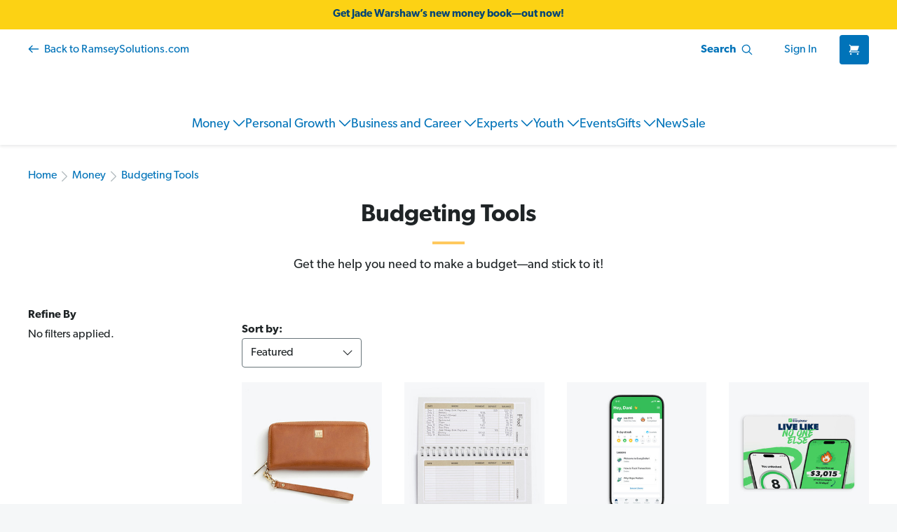

--- FILE ---
content_type: text/html; charset=UTF-8
request_url: https://store.ramseysolutions.com/money/budgeting-tools/
body_size: 33750
content:


<!DOCTYPE html>
<html class="no-js" lang="en">
    <head>
        <title>Budgeting Tools</title>
        <link rel="dns-prefetch preconnect" href="https://cdn11.bigcommerce.com/s-z6agnrtx29" crossorigin><link rel="dns-prefetch preconnect" href="https://fonts.googleapis.com/" crossorigin><link rel="dns-prefetch preconnect" href="https://fonts.gstatic.com/" crossorigin>
        <meta name="description" content="Ramsey&#039;s budgeting tools help you take control of your spending, saving and investing the right way. No spreadsheets. Just simple solutions to make life easier."><link rel='canonical' href='https://store.ramseysolutions.com/money/budgeting-tools/' /><meta name='platform' content='bigcommerce.stencil' />
        
        
        
            

        <!-- Gibson font -->
        <link rel="preload" href="https://use.typekit.net/fdp3qaw.css" as="style">
        <link rel="preconnect" href="https://use.typekit.net">
        <link rel="stylesheet" href="https://use.typekit.net/fdp3qaw.css">

        <link rel="preload" href="https://cdn.optimizely.com/public/7808901045/s/ecommerce.js" as="script" referrerpolicy="no-referrer-when-downgrade">
        <link rel="preconnect" href="https://logx.optimizely.com">

        <link href="https://cdn11.bigcommerce.com/s-z6agnrtx29/product_images/favicon-16x16.png?t&#x3D;1686235184" rel="shortcut icon">
        <meta name="viewport" content="width=device-width, initial-scale=1">

        <script>
            document.documentElement.className = document.documentElement.className.replace('no-js', 'js');
        </script>

        <script>
    function browserSupportsAllFeatures() {
        return window.Promise
            && window.fetch
            && window.URL
            && window.URLSearchParams
            && window.WeakMap
            // object-fit support
            && ('objectFit' in document.documentElement.style);
    }

    function loadScript(src) {
        var js = document.createElement('script');
        js.src = src;
        js.onerror = function () {
            console.error('Failed to load polyfill script ' + src);
        };
        document.head.appendChild(js);
    }

    if (!browserSupportsAllFeatures()) {
        loadScript('https://cdn11.bigcommerce.com/s-z6agnrtx29/stencil/d07c4620-a91e-013e-3186-6a4569d350ab/e/2a68f230-921a-013c-5ecf-368010c9c82a/dist/theme-bundle.polyfills.js');
    }
</script>
        <script>window.consentManagerTranslations = `{"locale":"en","locales":{"consent_manager.data_collection_warning":"en","consent_manager.accept_all_cookies":"en","consent_manager.gdpr_settings":"en","consent_manager.data_collection_preferences":"en","consent_manager.manage_data_collection_preferences":"en","consent_manager.use_data_by_cookies":"en","consent_manager.data_categories_table":"en","consent_manager.allow":"en","consent_manager.accept":"en","consent_manager.deny":"en","consent_manager.dismiss":"en","consent_manager.reject_all":"en","consent_manager.category":"en","consent_manager.purpose":"en","consent_manager.functional_category":"en","consent_manager.functional_purpose":"en","consent_manager.analytics_category":"en","consent_manager.analytics_purpose":"en","consent_manager.targeting_category":"en","consent_manager.advertising_category":"en","consent_manager.advertising_purpose":"en","consent_manager.essential_category":"en","consent_manager.esential_purpose":"en","consent_manager.yes":"en","consent_manager.no":"en","consent_manager.not_available":"en","consent_manager.cancel":"en","consent_manager.save":"en","consent_manager.back_to_preferences":"en","consent_manager.close_without_changes":"en","consent_manager.unsaved_changes":"en","consent_manager.by_using":"en","consent_manager.agree_on_data_collection":"en","consent_manager.change_preferences":"en","consent_manager.cancel_dialog_title":"en","consent_manager.privacy_policy":"en","consent_manager.allow_category_tracking":"en","consent_manager.disallow_category_tracking":"en"},"translations":{"consent_manager.data_collection_warning":"We use cookies (and other similar technologies) to collect data to improve your shopping experience.","consent_manager.accept_all_cookies":"Accept All Cookies","consent_manager.gdpr_settings":"Settings","consent_manager.data_collection_preferences":"Website Data Collection Preferences","consent_manager.manage_data_collection_preferences":"Manage Website Data Collection Preferences","consent_manager.use_data_by_cookies":" uses data collected by cookies and JavaScript libraries to improve your shopping experience.","consent_manager.data_categories_table":"The table below outlines how we use this data by category. To opt out of a category of data collection, select 'No' and save your preferences.","consent_manager.allow":"Allow","consent_manager.accept":"Accept","consent_manager.deny":"Deny","consent_manager.dismiss":"Dismiss","consent_manager.reject_all":"Reject all","consent_manager.category":"Category","consent_manager.purpose":"Purpose","consent_manager.functional_category":"Functional","consent_manager.functional_purpose":"Enables enhanced functionality, such as videos and live chat. If you do not allow these, then some or all of these functions may not work properly.","consent_manager.analytics_category":"Analytics","consent_manager.analytics_purpose":"Provide statistical information on site usage, e.g., web analytics so we can improve this website over time.","consent_manager.targeting_category":"Targeting","consent_manager.advertising_category":"Advertising","consent_manager.advertising_purpose":"Used to create profiles or personalize content to enhance your shopping experience.","consent_manager.essential_category":"Essential","consent_manager.esential_purpose":"Essential for the site and any requested services to work, but do not perform any additional or secondary function.","consent_manager.yes":"Yes","consent_manager.no":"No","consent_manager.not_available":"N/A","consent_manager.cancel":"Cancel","consent_manager.save":"Save","consent_manager.back_to_preferences":"Back to Preferences","consent_manager.close_without_changes":"You have unsaved changes to your data collection preferences. Are you sure you want to close without saving?","consent_manager.unsaved_changes":"You have unsaved changes","consent_manager.by_using":"By using our website, you're agreeing to our","consent_manager.agree_on_data_collection":"By using our website, you're agreeing to the collection of data as described in our ","consent_manager.change_preferences":"You can change your preferences at any time","consent_manager.cancel_dialog_title":"Are you sure you want to cancel?","consent_manager.privacy_policy":"Privacy Policy","consent_manager.allow_category_tracking":"Allow [CATEGORY_NAME] tracking","consent_manager.disallow_category_tracking":"Disallow [CATEGORY_NAME] tracking"}}`;</script>

        <script>
            window.lazySizesConfig = window.lazySizesConfig || {};
            window.lazySizesConfig.loadMode = 1;
        </script>
        <script async src="https://cdn11.bigcommerce.com/s-z6agnrtx29/stencil/d07c4620-a91e-013e-3186-6a4569d350ab/e/2a68f230-921a-013c-5ecf-368010c9c82a/dist/theme-bundle.head_async.js"></script>

        <link href="https://fonts.googleapis.com/css?family=Montserrat:700,500,400%7CKarla:400&display=block" rel="stylesheet">

        <script async src="https://cdn11.bigcommerce.com/s-z6agnrtx29/stencil/d07c4620-a91e-013e-3186-6a4569d350ab/e/2a68f230-921a-013c-5ecf-368010c9c82a/dist/theme-bundle.font.js"></script>

        <link data-stencil-stylesheet href="https://cdn11.bigcommerce.com/s-z6agnrtx29/stencil/d07c4620-a91e-013e-3186-6a4569d350ab/e/2a68f230-921a-013c-5ecf-368010c9c82a/css/theme-fc6429a0-d53d-013e-65ab-6e771e833a19.css" rel="stylesheet">

        <script src="https://cdn.optimizely.com/public/7808901045/s/ecommerce.js" referrerpolicy="no-referrer-when-downgrade"></script>

        <!-- Start Tracking Code for analytics_facebook -->

<script>
!function(f,b,e,v,n,t,s){if(f.fbq)return;n=f.fbq=function(){n.callMethod?n.callMethod.apply(n,arguments):n.queue.push(arguments)};if(!f._fbq)f._fbq=n;n.push=n;n.loaded=!0;n.version='2.0';n.queue=[];t=b.createElement(e);t.async=!0;t.src=v;s=b.getElementsByTagName(e)[0];s.parentNode.insertBefore(t,s)}(window,document,'script','https://connect.facebook.net/en_US/fbevents.js');

fbq('set', 'autoConfig', 'false', '1495765904005701');
fbq('dataProcessingOptions', ['LDU'], 0, 0);
fbq('init', '1495765904005701', {"external_id":"6feccbca-1531-4ebe-b15c-099e48c4b318"});
fbq('set', 'agent', 'bigcommerce', '1495765904005701');

function trackEvents() {
    var pathName = window.location.pathname;

    fbq('track', 'PageView', {}, "");

    // Search events start -- only fire if the shopper lands on the /search.php page
    if (pathName.indexOf('/search.php') === 0 && getUrlParameter('search_query')) {
        fbq('track', 'Search', {
            content_type: 'product_group',
            content_ids: [],
            search_string: getUrlParameter('search_query')
        });
    }
    // Search events end

    // Wishlist events start -- only fire if the shopper attempts to add an item to their wishlist
    if (pathName.indexOf('/wishlist.php') === 0 && getUrlParameter('added_product_id')) {
        fbq('track', 'AddToWishlist', {
            content_type: 'product_group',
            content_ids: []
        });
    }
    // Wishlist events end

    // Lead events start -- only fire if the shopper subscribes to newsletter
    if (pathName.indexOf('/subscribe.php') === 0 && getUrlParameter('result') === 'success') {
        fbq('track', 'Lead', {});
    }
    // Lead events end

    // Registration events start -- only fire if the shopper registers an account
    if (pathName.indexOf('/login.php') === 0 && getUrlParameter('action') === 'account_created') {
        fbq('track', 'CompleteRegistration', {}, "");
    }
    // Registration events end

    

    function getUrlParameter(name) {
        var cleanName = name.replace(/[\[]/, '\[').replace(/[\]]/, '\]');
        var regex = new RegExp('[\?&]' + cleanName + '=([^&#]*)');
        var results = regex.exec(window.location.search);
        return results === null ? '' : decodeURIComponent(results[1].replace(/\+/g, ' '));
    }
}

if (window.addEventListener) {
    window.addEventListener("load", trackEvents, false)
}
</script>
<noscript><img height="1" width="1" style="display:none" alt="null" src="https://www.facebook.com/tr?id=1495765904005701&ev=PageView&noscript=1&a=plbigcommerce1.2&eid="/></noscript>

<!-- End Tracking Code for analytics_facebook -->

<!-- Start Tracking Code for analytics_segment -->

<script>
!function(){var analytics=window.analytics=window.analytics||[];if(!analytics.initialize)if(analytics.invoked)window.console&&console.error&&console.error("Segment snippet included twice.");else{analytics.invoked=!0;analytics.methods=["trackSubmit","trackClick","trackLink","trackForm","pageview","identify","reset","group","track","ready","alias","debug","page","once","off","on"];analytics.factory=function(t){return function(){var e=Array.prototype.slice.call(arguments);e.unshift(t);analytics.push(e);return analytics}};for(var t=0;t<analytics.methods.length;t++){var e=analytics.methods[t];analytics[e]=analytics.factory(e)}analytics.load=function(t,e){var n=document.createElement("script");n.type="text/javascript";n.async=!0;n.src="https://cdn.segment.com/analytics.js/v1/"+t+"/analytics.min.js";var a=document.getElementsByTagName("script")[0];a.parentNode.insertBefore(n,a);analytics._loadOptions=e};analytics.SNIPPET_VERSION="4.1.0";
analytics.load("VORktFomE4vqgxz7jXukBeHjNZmDpE0g");

analytics.page();
}}();
</script>

<!-- End Tracking Code for analytics_segment -->


<script type="text/javascript" src="https://checkout-sdk.bigcommerce.com/v1/loader.js" defer ></script>
<script type="text/javascript">
fbq('track', 'ViewCategory', {"content_ids":[],"content_type":"product_group","content_category":"Budgeting Tools"});
</script>
<script type="text/javascript">
var BCData = {};
</script>
<script>
(function () {
    const masterPromoMap = {
        "z6agnrtx29": {
            "146": "TMMOWRKBK",
            "147": "TMMOBUNDLE",
            "161": "BSMTMMO01",
            "149": "STARTERSPEC20",
            "145": "ALLINONEPACK16",
            "142": "ENTRECAREERBKS04",
            "152": "WEDDINGGIFT04",
            "143": "ULTIMATECAREER",
            "144": "IYIKCB01",
            "153": "LIVEGIVE",
            "151": "FPUGUIDEWDVD",
            "192": "BSMTMMO01",
            "191": "STARTERSPEC20",
            "195": "WEDDINGGIFT04",
            "193": "ULTIMATECAREER",
            "190": "IYIKCB01",
            "248": "FPKidsBundle",
            "312": "ALLINONEPACK16",
            "322": "ENTRECAREERBKS04",
            "323": "FPKidsBundle",
            "347": "FPKidsBundle",
            "351": "IYIKCB01",
            "352": "STARTERSPEC20",
            "353": "BSMTMMO01",
            "354": "TMMOWRKBK",
            "355": "ULTIMATECAREER",
            "356": "WEDDINGGIFT04",
            "357": "ALLINONEPACK16",
            "359": "TMMOBUNDLE",
            "365": "TMMOWRKBK",
            "382": "ENTRECAREERBKS04",
            "383": "FPKidsBundle",
            "388": "TMMOBUNDLE",
            "389": "FPKidsBundle",
            "487": "GRADGIFTPACK",
            "489": "FTWAUDIOBOOKBNDL"
        },
        "z5er1c0d4z": {
            "117": "TMMOWRKBK",
            "118": "TMMOBUNDLE",
            "119": "BSMTMMO01",
            "120": "STARTERSPEC20",
            "121": "ALLINONEPACK16",
            "122": "ENTRECAREERBKS04",
            "123": "WEDDINGGIFT04",
            "124": "ULTIMATECAREER",
            "125": "IYIKCB01",
            "126": "LIVEGIVE",
            "127": "FPUGUIDEWDVD",
            "167": "TMMOWRKBK",
            "162": "TMMOBUNDLE",
            "163": "BSMTMMO01",
            "169": "STARTERSPEC20",
            "168": "WEDDINGGIFT04",
            "165": "ULTIMATECAREER",
            "166": "IYIKCB01",
            "180": "FPKidsBundle",
            "191": "ALLINONEPACK16",
            "192": "ENTRECAREERBKS04",
            "201": "GRADGIFTPACK",
            "202": "FTWAUDIOBOOKBNDL"
        },
        "y8887kdcrz": {
            "17": "TMMOWRKBK",
            "11": "TMMOBUNDLE",
            "16": "BSMTMMO01",
            "20": "STARTERSPEC20",
            "13": "ALLINONEPACK16",
            "19": "ENTRECAREERBKS04",
            "8": "WEDDINGGIFT04",
            "14": "ULTIMATECAREER",
            "21": "IYIKCB01",
            "15": "LIVEGIVE",
            "10": "FPUGUIDEWDVD"
        }
    };

    var gtmDataLayer = window.gtmDataLayer || [];
    if (!window.gtmDataLayer)
        window.gtmDataLayer = gtmDataLayer;

    (function (w, d, s, l, i) {
        //test stores don't have qa and test in the name atm
        // var q = /(test|qa)\./.test(document.location.hostname)
        //     ? '&gtm_auth=QdsxPg__bulLcFg0npL1Xg&gtm_preview=env-5&gtm_cookies_win=x'
        //     : '';
        var q = /store\.ramseysolutions\.com/.test('store.ramseysolutions.com') ?
            '' :
            '&gtm_auth=QdsxPg__bulLcFg0npL1Xg&gtm_preview=env-5&gtm_cookies_win=x';
        w[l] = w[l] || [];
        w[l].push({
            'gtm.start': new Date().getTime(),
            event: 'gtm.js'
        });
        var f = d.getElementsByTagName(s)[0],
            j = d.createElement(s),
            dl = l != 'dataLayer' ? '&l=' + l : '';
        j.async = true;
        j.src = 'https://www.googletagmanager.com/gtm.js?id=' + i + dl + q;
        f.parentNode.insertBefore(j, f);
    })(window, document, 'script', 'gtmDataLayer', 'GTM-5Z3Z28D');



    var pageType = 'category';

    function clean(obj) {
        for (var propName in obj) {
            if (obj[propName] === null || obj[propName] === undefined || obj[propName].length === 0 || obj[propName] === '') {
                delete obj[propName];
            } else if (typeof obj[propName] === 'object') {
                clean(obj[propName]);
            }
        }
        return obj;
    }

    function htmlDecode(input) {
        var doc = new DOMParser().parseFromString(input, 'text/html');
        return doc.documentElement.textContent;
    }

    function getShopper() {
        return clean({
            customer_id: '',
            email: '',
            name: '',
            phone: '',
            //    
        });
    }

    function getItems() {
        var items = [];
        //    
        //      
        //  
        //      
        //  
        //      
        //        
        //    
        //  
        //      
        //        
        //    
        //  
        //      
        //  
        //      
        //  
        //      
        //  
        //      
        //        
        //          
        //       
        //          
        //       
        //          
        //       
        //          
        //       
        //          
        //       
        //          
        //       
        //          
        //       
        //          
        //       
        //          
        //       
        //          
        //       
        //          
        //       
        //          
        //       
        //          
        //            
        var item = clean({
            name: htmlDecode('Rachel Cruze Wallet in Camel'),
            cart_item_id: '575' ? '575' : undefined,
            id: '9781942121404',
            price: "" ? parseFloat('') : parseFloat('68'),
            brand: htmlDecode('Consumer Products'),
            // item_url: htmlDecode('https://store.ramseysolutions.com/money/budgeting-tools/rachel-cruze-wallet-camel/'),
            // item_image_url: htmlDecode('https://cdn11.bigcommerce.com/s-z6agnrtx29/images/stencil/{:size}/products/575/3025/rachel-cruze-cash-envelope-wallet-camel__50885__58968.1699630602.jpg?c&#x3D;1'),
            // item_list_name: htmlDecode(''),
            // item_list_id: '',
            quantity: '' ? parseInt('') : undefined
        });

        //
        var index = parseInt('0');
        item[index == 0 ? 'category' : `category${index}`] = htmlDecode('Tools and Apps');
        //
        var index = parseInt('1');
        item[index == 0 ? 'category' : `category${index}`] = htmlDecode('Tools and Apps/Budgeting Tools');
        //
        var index = parseInt('2');
        item[index == 0 ? 'category' : `category${index}`] = htmlDecode('Gifts/Her');
        //
        var index = parseInt('3');
        item[index == 0 ? 'category' : `category${index}`] = htmlDecode('Money/Budgeting Tools');
        //
        var index = parseInt('4');
        item[index == 0 ? 'category' : `category${index}`] = htmlDecode('Experts/Rachel Cruze');
        //
        var index = parseInt('5');
        item[index == 0 ? 'category' : `category${index}`] = htmlDecode('Gifts/Most Popular');
        //
        items.push(item);

        //             
        var item = clean({
            name: htmlDecode('Envelope Replacement / Refill Sheets'),
            cart_item_id: '862' ? '862' : undefined,
            id: '9781942121374',
            price: "" ? parseFloat('') : parseFloat('8.99'),
            brand: htmlDecode('Consumer Products'),
            // item_url: htmlDecode('https://store.ramseysolutions.com/money/budgeting-tools/envelope-replacement-refill-sheets/'),
            // item_image_url: htmlDecode('https://cdn11.bigcommerce.com/s-z6agnrtx29/images/stencil/{:size}/products/862/4513/envelope-replacement-refills__30580__53743__96419.1706211667.jpg?c&#x3D;1'),
            // item_list_name: htmlDecode(''),
            // item_list_id: '',
            quantity: '' ? parseInt('') : undefined
        });

        //
        var index = parseInt('0');
        item[index == 0 ? 'category' : `category${index}`] = htmlDecode('Tools and Apps');
        //
        var index = parseInt('1');
        item[index == 0 ? 'category' : `category${index}`] = htmlDecode('Money/Budgeting Tools');
        //
        items.push(item);

        //             
        var item = clean({
            name: htmlDecode('EveryDollar Budget App'),
            cart_item_id: '727' ? '727' : undefined,
            id: 'EV$FREE',
            price: "" ? parseFloat('') : parseFloat('0'),
            brand: htmlDecode('EveryDollar'),
            // item_url: htmlDecode('https://store.ramseysolutions.com/money/tools-and-apps/everydollar-budget-app/'),
            // item_image_url: htmlDecode('https://cdn11.bigcommerce.com/s-z6agnrtx29/images/stencil/{:size}/products/727/5636/everydollar-dashboard__01545.1759263594.jpg?c&#x3D;1'),
            // item_list_name: htmlDecode(''),
            // item_list_id: '',
            quantity: '' ? parseInt('') : undefined
        });

        //
        var index = parseInt('0');
        item[index == 0 ? 'category' : `category${index}`] = htmlDecode('Tools and Apps');
        //
        var index = parseInt('1');
        item[index == 0 ? 'category' : `category${index}`] = htmlDecode('Money/Tools and Apps');
        //
        var index = parseInt('2');
        item[index == 0 ? 'category' : `category${index}`] = htmlDecode('Money/Budgeting Tools');
        //
        var index = parseInt('3');
        item[index == 0 ? 'category' : `category${index}`] = htmlDecode('Experts/Dave Ramsey');
        //
        var index = parseInt('4');
        item[index == 0 ? 'category' : `category${index}`] = htmlDecode('Experts/Rachel Cruze');
        //
        var index = parseInt('5');
        item[index == 0 ? 'category' : `category${index}`] = htmlDecode('Experts/George Kamel');
        //
        var index = parseInt('6');
        item[index == 0 ? 'category' : `category${index}`] = htmlDecode('Experts/Jade Warshaw');
        //
        var index = parseInt('7');
        item[index == 0 ? 'category' : `category${index}`] = htmlDecode('Experts/Featured on The Ramsey Show');
        //
        items.push(item);

        //             
        var item = clean({
            name: htmlDecode('EveryDollar One-Year Digital Gift Card'),
            cart_item_id: '546' ? '546' : undefined,
            id: 'EVDOLVOUCH12M',
            price: "" ? parseFloat('') : parseFloat('79.99'),
            brand: htmlDecode('EveryDollar'),
            // item_url: htmlDecode('https://store.ramseysolutions.com/money/tools-and-apps/everydollar-one-year-digital-gift-card/'),
            // item_image_url: htmlDecode('https://cdn11.bigcommerce.com/s-z6agnrtx29/images/stencil/{:size}/products/546/5760/everydollar-one-year-digital-gift-card__83217.1768590626.jpg?c&#x3D;1'),
            // item_list_name: htmlDecode(''),
            // item_list_id: '',
            quantity: '' ? parseInt('') : undefined
        });

        //
        var index = parseInt('0');
        item[index == 0 ? 'category' : `category${index}`] = htmlDecode('Tools and Apps');
        //
        var index = parseInt('1');
        item[index == 0 ? 'category' : `category${index}`] = htmlDecode('Money/Budgeting Tools');
        //
        var index = parseInt('2');
        item[index == 0 ? 'category' : `category${index}`] = htmlDecode('Gifts/Gift Cards');
        //
        items.push(item);

        //             
        var item = clean({
            name: htmlDecode('Essential Cash Envelope System in Gray'),
            cart_item_id: '860' ? '860' : undefined,
            id: '9781942121435',
            price: "" ? parseFloat('') : parseFloat('24.99'),
            brand: htmlDecode('Consumer Products'),
            // item_url: htmlDecode('https://store.ramseysolutions.com/money/budgeting-tools/essential-cash-envelope-system-in-gray/'),
            // item_image_url: htmlDecode('https://cdn11.bigcommerce.com/s-z6agnrtx29/images/stencil/{:size}/products/860/4505/Envelope-Gray1__83618__80008__79473__18219.1741966432.jpg?c&#x3D;1'),
            // item_list_name: htmlDecode(''),
            // item_list_id: '',
            quantity: '' ? parseInt('') : undefined
        });

        //
        var index = parseInt('0');
        item[index == 0 ? 'category' : `category${index}`] = htmlDecode('Tools and Apps');
        //
        var index = parseInt('1');
        item[index == 0 ? 'category' : `category${index}`] = htmlDecode('Money/Budgeting Tools');
        //
        items.push(item);

        //             
        var item = clean({
            name: htmlDecode('EveryDollar One-Year Physical Gift Card'),
            cart_item_id: '855' ? '855' : undefined,
            id: '9781938400940',
            price: "" ? parseFloat('') : parseFloat('79.99'),
            brand: htmlDecode('EveryDollar'),
            // item_url: htmlDecode('https://store.ramseysolutions.com/money/tools-and-apps/everydollar-physical-gift-card/'),
            // item_image_url: htmlDecode('https://cdn11.bigcommerce.com/s-z6agnrtx29/images/stencil/{:size}/products/855/5757/everydollar-one-year-physical-gift-card__16714.1768590067.jpg?c&#x3D;1'),
            // item_list_name: htmlDecode(''),
            // item_list_id: '',
            quantity: '' ? parseInt('') : undefined
        });

        //
        var index = parseInt('0');
        item[index == 0 ? 'category' : `category${index}`] = htmlDecode('Tools and Apps');
        //
        var index = parseInt('1');
        item[index == 0 ? 'category' : `category${index}`] = htmlDecode('Gifts/Grads');
        //
        var index = parseInt('2');
        item[index == 0 ? 'category' : `category${index}`] = htmlDecode('Money/Budgeting Tools');
        //
        var index = parseInt('3');
        item[index == 0 ? 'category' : `category${index}`] = htmlDecode('Gifts/Gift Cards');
        //
        items.push(item);

        //             
        var item = clean({
            name: htmlDecode('Rachel Cruze Slim Wallet in Champagne'),
            cart_item_id: '602' ? '602' : undefined,
            id: '9781942121725',
            price: "" ? parseFloat('') : parseFloat('39'),
            brand: htmlDecode('Consumer Products'),
            // item_url: htmlDecode('https://store.ramseysolutions.com/money/budgeting-tools/rachel-cruze-slim-wallet-champagne/'),
            // item_image_url: htmlDecode('https://cdn11.bigcommerce.com/s-z6agnrtx29/images/stencil/{:size}/products/602/3536/champagne-slim-wallet__32337__34347__33278__78279.1744648194.jpg?c&#x3D;1'),
            // item_list_name: htmlDecode(''),
            // item_list_id: '',
            quantity: '' ? parseInt('') : undefined
        });

        //
        var index = parseInt('0');
        item[index == 0 ? 'category' : `category${index}`] = htmlDecode('Tools and Apps');
        //
        var index = parseInt('1');
        item[index == 0 ? 'category' : `category${index}`] = htmlDecode('Tools and Apps/Budgeting Tools');
        //
        var index = parseInt('2');
        item[index == 0 ? 'category' : `category${index}`] = htmlDecode('Gifts/Her');
        //
        var index = parseInt('3');
        item[index == 0 ? 'category' : `category${index}`] = htmlDecode('Money/Budgeting Tools');
        //
        var index = parseInt('4');
        item[index == 0 ? 'category' : `category${index}`] = htmlDecode('Experts/Rachel Cruze');
        //
        items.push(item);

        //             
        var item = clean({
            name: htmlDecode('Rachel Cruze Slim Wallet in Black'),
            cart_item_id: '600' ? '600' : undefined,
            id: '9781942121732',
            price: "" ? parseFloat('') : parseFloat('39'),
            brand: htmlDecode('Consumer Products'),
            // item_url: htmlDecode('https://store.ramseysolutions.com/money/budgeting-tools/rachel-cruze-slim-wallet-black/'),
            // item_image_url: htmlDecode('https://cdn11.bigcommerce.com/s-z6agnrtx29/images/stencil/{:size}/products/600/3504/black-slim-wallet__09770__67014__46306__41292.1744648192.jpg?c&#x3D;1'),
            // item_list_name: htmlDecode(''),
            // item_list_id: '',
            quantity: '' ? parseInt('') : undefined
        });

        //
        var index = parseInt('0');
        item[index == 0 ? 'category' : `category${index}`] = htmlDecode('Tools and Apps');
        //
        var index = parseInt('1');
        item[index == 0 ? 'category' : `category${index}`] = htmlDecode('Tools and Apps/Budgeting Tools');
        //
        var index = parseInt('2');
        item[index == 0 ? 'category' : `category${index}`] = htmlDecode('Gifts/Her');
        //
        var index = parseInt('3');
        item[index == 0 ? 'category' : `category${index}`] = htmlDecode('Gifts/Top Gifts Under $50');
        //
        var index = parseInt('4');
        item[index == 0 ? 'category' : `category${index}`] = htmlDecode('Money/Budgeting Tools');
        //
        var index = parseInt('5');
        item[index == 0 ? 'category' : `category${index}`] = htmlDecode('Experts/Rachel Cruze');
        //
        items.push(item);

        //             
        var item = clean({
            name: htmlDecode('Rachel Cruze Slim Wallet in Camel'),
            cart_item_id: '596' ? '596' : undefined,
            id: '9781942121718',
            price: "" ? parseFloat('') : parseFloat('39'),
            brand: htmlDecode('Consumer Products'),
            // item_url: htmlDecode('https://store.ramseysolutions.com/money/budgeting-tools/rachel-cruze-slim-wallet-camel/'),
            // item_image_url: htmlDecode('https://cdn11.bigcommerce.com/s-z6agnrtx29/images/stencil/{:size}/products/596/3667/camel-slim-wallet__30657__99259__07245__24001.1744648200.jpg?c&#x3D;1'),
            // item_list_name: htmlDecode(''),
            // item_list_id: '',
            quantity: '' ? parseInt('') : undefined
        });

        //
        var index = parseInt('0');
        item[index == 0 ? 'category' : `category${index}`] = htmlDecode('Tools and Apps');
        //
        var index = parseInt('1');
        item[index == 0 ? 'category' : `category${index}`] = htmlDecode('Tools and Apps/Budgeting Tools');
        //
        var index = parseInt('2');
        item[index == 0 ? 'category' : `category${index}`] = htmlDecode('Gifts/Her');
        //
        var index = parseInt('3');
        item[index == 0 ? 'category' : `category${index}`] = htmlDecode('Gifts/Top Gifts Under $50');
        //
        var index = parseInt('4');
        item[index == 0 ? 'category' : `category${index}`] = htmlDecode('Money/Budgeting Tools');
        //
        var index = parseInt('5');
        item[index == 0 ? 'category' : `category${index}`] = htmlDecode('Experts/Rachel Cruze');
        //
        items.push(item);

        //             
        var item = clean({
            name: htmlDecode('Rachel Cruze Wallet in Champagne'),
            cart_item_id: '583' ? '583' : undefined,
            id: '9781942121671',
            price: "" ? parseFloat('') : parseFloat(''),
            brand: htmlDecode('Consumer Products'),
            // item_url: htmlDecode('https://store.ramseysolutions.com/money/budgeting-tools/rachel-cruze-wallet-champagne/'),
            // item_image_url: htmlDecode('https://cdn11.bigcommerce.com/s-z6agnrtx29/images/stencil/{:size}/products/583/3460/rachel-cruze-cash-envelope-wallet-champagne__01656__96038.1699630618.jpg?c&#x3D;1'),
            // item_list_name: htmlDecode(''),
            // item_list_id: '',
            quantity: '' ? parseInt('') : undefined
        });

        //
        var index = parseInt('0');
        item[index == 0 ? 'category' : `category${index}`] = htmlDecode('Tools and Apps');
        //
        var index = parseInt('1');
        item[index == 0 ? 'category' : `category${index}`] = htmlDecode('Tools and Apps/Budgeting Tools');
        //
        var index = parseInt('2');
        item[index == 0 ? 'category' : `category${index}`] = htmlDecode('Gifts/Her');
        //
        var index = parseInt('3');
        item[index == 0 ? 'category' : `category${index}`] = htmlDecode('Money/Budgeting Tools');
        //
        var index = parseInt('4');
        item[index == 0 ? 'category' : `category${index}`] = htmlDecode('Experts/Rachel Cruze');
        //
        items.push(item);

        //             
        var item = clean({
            name: htmlDecode('Rachel Cruze Wallet in Brown'),
            cart_item_id: '577' ? '577' : undefined,
            id: '9781942121527',
            price: "" ? parseFloat('') : parseFloat('68'),
            brand: htmlDecode('Consumer Products'),
            // item_url: htmlDecode('https://store.ramseysolutions.com/money/budgeting-tools/rachel-cruze-wallet-brown/'),
            // item_image_url: htmlDecode('https://cdn11.bigcommerce.com/s-z6agnrtx29/images/stencil/{:size}/products/577/3410/rachel-cruze-cash-envelope-wallet-brown__69720__93692.1699630609.jpg?c&#x3D;1'),
            // item_list_name: htmlDecode(''),
            // item_list_id: '',
            quantity: '' ? parseInt('') : undefined
        });

        //
        var index = parseInt('0');
        item[index == 0 ? 'category' : `category${index}`] = htmlDecode('Tools and Apps');
        //
        var index = parseInt('1');
        item[index == 0 ? 'category' : `category${index}`] = htmlDecode('Tools and Apps/Budgeting Tools');
        //
        var index = parseInt('2');
        item[index == 0 ? 'category' : `category${index}`] = htmlDecode('Gifts/Her');
        //
        var index = parseInt('3');
        item[index == 0 ? 'category' : `category${index}`] = htmlDecode('Money/Budgeting Tools');
        //
        var index = parseInt('4');
        item[index == 0 ? 'category' : `category${index}`] = htmlDecode('Experts/Rachel Cruze');
        //
        items.push(item);

        //             
        var item = clean({
            name: htmlDecode('Rachel Cruze Wallet in Black'),
            cart_item_id: '574' ? '574' : undefined,
            id: '9781942121398',
            price: "" ? parseFloat('') : parseFloat('68'),
            brand: htmlDecode('Consumer Products'),
            // item_url: htmlDecode('https://store.ramseysolutions.com/money/budgeting-tools/rachel-cruze-wallet-black/'),
            // item_image_url: htmlDecode('https://cdn11.bigcommerce.com/s-z6agnrtx29/images/stencil/{:size}/products/574/5531/rachel-cruze-cash-envelope-wallet-black__76162__79700__49073.1744127955.1280.1280__63399.1752860758.jpg?c&#x3D;1'),
            // item_list_name: htmlDecode(''),
            // item_list_id: '',
            quantity: '' ? parseInt('') : undefined
        });

        //
        var index = parseInt('0');
        item[index == 0 ? 'category' : `category${index}`] = htmlDecode('Tools and Apps');
        //
        var index = parseInt('1');
        item[index == 0 ? 'category' : `category${index}`] = htmlDecode('Tools and Apps/Budgeting Tools');
        //
        var index = parseInt('2');
        item[index == 0 ? 'category' : `category${index}`] = htmlDecode('Gifts/Her');
        //
        var index = parseInt('3');
        item[index == 0 ? 'category' : `category${index}`] = htmlDecode('Money/Budgeting Tools');
        //
        var index = parseInt('4');
        item[index == 0 ? 'category' : `category${index}`] = htmlDecode('Experts/Rachel Cruze');
        //
        items.push(item);

        //             
        var item = clean({
            name: htmlDecode('Rachel Cruze Slim Wallet in Metallic Blush'),
            cart_item_id: '536' ? '536' : undefined,
            id: '9798887820002',
            price: "" ? parseFloat('') : parseFloat('39'),
            brand: htmlDecode('Consumer Products'),
            // item_url: htmlDecode('https://store.ramseysolutions.com/money/budgeting-tools/rachel-cruze-slim-wallet-in-metallic-blush/'),
            // item_image_url: htmlDecode('https://cdn11.bigcommerce.com/s-z6agnrtx29/images/stencil/{:size}/products/536/3578/rachel-cruze-slim-wallet-metallic-blush-front__25722__31496__65222__88186.1744648203.jpg?c&#x3D;1'),
            // item_list_name: htmlDecode(''),
            // item_list_id: '',
            quantity: '' ? parseInt('') : undefined
        });

        //
        var index = parseInt('0');
        item[index == 0 ? 'category' : `category${index}`] = htmlDecode('Tools and Apps');
        //
        var index = parseInt('1');
        item[index == 0 ? 'category' : `category${index}`] = htmlDecode('Tools and Apps/Budgeting Tools');
        //
        var index = parseInt('2');
        item[index == 0 ? 'category' : `category${index}`] = htmlDecode('Gifts/Her');
        //
        var index = parseInt('3');
        item[index == 0 ? 'category' : `category${index}`] = htmlDecode('Money/Budgeting Tools');
        //
        var index = parseInt('4');
        item[index == 0 ? 'category' : `category${index}`] = htmlDecode('Experts/Rachel Cruze');
        //
        items.push(item);

        //             
        var item = clean({
            name: htmlDecode('Essential Cash Envelope System in Olive'),
            cart_item_id: '861' ? '861' : undefined,
            id: '9781942121428',
            price: "" ? parseFloat('') : parseFloat('24.99'),
            brand: htmlDecode('Consumer Products'),
            // item_url: htmlDecode('https://store.ramseysolutions.com/money/budgeting-tools/essential-cash-envelope-system-olive/'),
            // item_image_url: htmlDecode('https://cdn11.bigcommerce.com/s-z6agnrtx29/images/stencil/{:size}/products/861/4512/Envelope-olive1__58014__59140__41171__54590.1741966437.jpg?c&#x3D;1'),
            // item_list_name: htmlDecode(''),
            // item_list_id: '',
            quantity: '' ? parseInt('') : undefined
        });

        //
        var index = parseInt('0');
        item[index == 0 ? 'category' : `category${index}`] = htmlDecode('Tools and Apps');
        //
        var index = parseInt('1');
        item[index == 0 ? 'category' : `category${index}`] = htmlDecode('Money/Budgeting Tools');
        //
        items.push(item);

        //             
        var item = clean({
            name: htmlDecode('Essential Cash Envelope System in Red'),
            cart_item_id: '856' ? '856' : undefined,
            id: '9781942121350',
            price: "" ? parseFloat('') : parseFloat('24.99'),
            brand: htmlDecode('Consumer Products'),
            // item_url: htmlDecode('https://store.ramseysolutions.com/money/budgeting-tools/essential-cash-envelope-system-red/'),
            // item_image_url: htmlDecode('https://cdn11.bigcommerce.com/s-z6agnrtx29/images/stencil/{:size}/products/856/4472/Envelope-red001__32498__64626__34728__75252.1741966431.jpg?c&#x3D;1'),
            // item_list_name: htmlDecode(''),
            // item_list_id: '',
            quantity: '' ? parseInt('') : undefined
        });

        //
        var index = parseInt('0');
        item[index == 0 ? 'category' : `category${index}`] = htmlDecode('Tools and Apps');
        //
        var index = parseInt('1');
        item[index == 0 ? 'category' : `category${index}`] = htmlDecode('Money/Budgeting Tools');
        //
        items.push(item);

        //             
        //          
        //       
        //          
        //       
        //          
        //       
        //          
        //       
        //          
        //       
        //          
        //       
        //    
        //  
        //      
        //  
        //      
        //  
        //      
        //  
        //      
        //  
        //      
        //  
        //      
        //  
        //      
        //  
        //      
        //  
        //      
        //  
        //      
        //  
        //      
        //  
        //      
        //  
        //      
        //  
        //      
        //  
        //      
        //  
        //      
        //  
        //      
        //  
        //      
        //  
        //      
        //  
        //      
        //  
        //      
        //  
        //      
        //  
        //      
        //  
        //      
        //  
        //      
        //  
        //      
        //  
        //      
        //  
        //      
        //  
        //      
        //  
        //      
        //  
        return items;
    }

    function getItem() {
        var item = {
            name: htmlDecode(''), // Name or ID is required.
            price: parseFloat(''),
            id: '',
            brand: htmlDecode(''),
            // item_url: htmlDecode(''),
            // item_image_url: htmlDecode(''),
        }

        //

        return item;
    }

    function productCardGtmPushAddToCart(element, source) {
        let articleElement = element.closest("article");
        if (!articleElement) return;

        let gtmProduct = {
            id: htmlDecode(articleElement.dataset.sku),
            name: htmlDecode(articleElement.dataset.name),
            brand: htmlDecode(articleElement.dataset.productBrand),
            price: parseFloat(parseFloat(htmlDecode(articleElement.dataset.productPrice)).toFixed(2)),
            quantity: 1, // qty 1 when added as a related/recommended product
        }
        articleElement.dataset.productCategory?.split(',')?.forEach((e, i) => {
            gtmProduct[i == 0 ? 'category' : `item_category${i}`] = htmlDecode(e.trim());
        });

        gtmDataLayer.push({
            event: "addToCart",
            source: source,
            ecommerce: {
                currencyCode: "USD",
                add: {
                    products: [gtmProduct]
                }
            }
        });
    }

    window.eecPushAddToCart = function (addToCartSource) {
        gtmDataLayer.push({
            event: "addToCart",
            source: addToCartSource,
            ecommerce: {
                currencyCode: "USD",
                add: {
                    products: [{
                        id: gtmDataLayer.eec['item'].id,
                        name: htmlDecode(gtmDataLayer.eec['item'].name),
                        brand: htmlDecode(gtmDataLayer.eec['item'].brand),
                        price: gtmDataLayer.eec['item'].price,
                        quantity: parseInt(document.getElementById('qty[]').value),
                        category: htmlDecode(gtmDataLayer.eec['item'].category) || "",
                    }]
                }
            }
        });
    }

    const createProductFetchOpts = (sku) => {
        const query = `query GetProductDetails {
        site {
          product(sku: "${sku}") {
            name
            prices {
              price {
                value
              }
            }
            categories {
              edges {
                node {
                  name
                }
              }
            }
            brand {
              name
            }
          }
        }
      }`;

        return {
            method: 'POST',
            credentials: 'same-origin',
            headers: {
                'Content-Type': 'application/json',
                Authorization: 'Bearer eyJ0eXAiOiJKV1QiLCJhbGciOiJFUzI1NiJ9.[base64].MifycF64UV8UTqW49hoVgT47tzvAOZP_E2WCRzmULqytZFRNB9hMhABsEu-YaFjYhGUWuBcWlS-Ksd6eus7f1g', // use auto-generated token
            },
            body: JSON.stringify({
                query
            }),
        };
    };

    window.eecResetListener = function () {
        const promoMap = masterPromoMap["z6agnrtx29"];
        fetch('/api/storefront/carts', {
            credentials: 'include',
        })
            .then(function (response) {
                return response.json();
            })
            .then(function (cartData) {
                var orderData = cartData[0];
                const orderItems = orderData?.lineItems.physicalItems.concat(orderData?.lineItems.digitalItems);
                return orderItems || [];
            })
            .then(function (orderItems) {
                orderItems.forEach((item) => {
                    let upsell1 = document.querySelector('[data-layout-name="YMAL-1"]');
                    let upsell2 = document.querySelector('[data-layout-name="YMAL-2"]');
                    let replacement = null;
                    let match = null;

                    if (upsell1) {
                        for (let i = 0; i < upsell1.children.length; i++) {
                            match = upsell1.children[i].querySelector('[aria-label="' + item.name + '"]');
                            if (match) {
                                match = match.parentElement.parentElement.parentElement;
                                replacement = document.querySelector('[data-layout-name="YMAL-3"]').children[i].querySelector('[id*="bc-product-"]');
                                break;
                            }
                        }
                    }

                    if (upsell2) {
                        if (replacement) {
                            match.parentNode.replaceChild(replacement, match);
                        } else {
                            for (let i = 0; i < upsell2.children.length; i++) {
                                match = upsell2.children[i].querySelector('[aria-label="' + item.name + '"]');
                                if (match) {
                                    match = match.parentElement.parentElement.parentElement;
                                    replacement = document.querySelector('[data-layout-name="YMAL-4"]').children[i].querySelector('[id*="bc-product-"]');
                                    break;
                                }
                            }
                            if (replacement) {
                                match.parentNode.replaceChild(replacement, match);
                            }
                        }
                    }

                    const removeBtnFunction = function (evt) {
                        const itemBundles = item.discounts.reduce(
                            (result, discount) => {
                                if (promoMap[discount.id]) {
                                    result.set(promoMap[discount.id], item.quantity);
                                }
                                return result;
                            }, new Map
                        );

                        if (itemBundles.size <= 0) {
                            gtmDataLayer.push({
                                event: "removeFromCart",
                                ecommerce: {
                                    currencyCode: "USD",
                                    remove: {
                                        products: [{
                                            'brand': item.brand,
                                            'id': item.sku,
                                            'name': item.name,
                                            'price': item.salePrice,
                                            'quantity': evt.target.className.includes("rds-Button--small") ? 1 : item.quantity
                                        }]
                                    }
                                }
                            });
                        } else {
                            itemBundles.forEach((value, key) => {
                                fetch('/graphql', createProductFetchOpts(key))
                                    .then((response) => response.json())
                                    .then(({
                                               data
                                           }) => {
                                        gtmDataLayer.push({
                                            event: "removeFromCart",
                                            ecommerce: {
                                                currencyCode: "USD",
                                                remove: {
                                                    products: [{
                                                        'brand': data.site.product.brand.name,
                                                        'id': key,
                                                        'name': data.site.product.name,
                                                        'price': data.site.product.prices.price.value,
                                                        'quantity': evt.target.className.includes("rds-Button--small") ? 1 : value
                                                    }]
                                                }
                                            }
                                        });
                                    });
                            })
                        }
                    };

                    var delButton = document.querySelector("[data-cart-itemid='" + item.id + "'][data-testid='cart-content-delete-button']");
                    if (delButton)
                        delButton.addEventListener("click", function () {
                            var okButton = document.getElementById('alert-modal').querySelector('button.confirm');
                            okButton.addEventListener('click', removeBtnFunction, {
                                "once": true
                            });
                        });

                    var decButton = document.querySelector("[data-cart-itemid='" + item.id + "'][data-testid='cart-content-decrease-button']");
                    if (decButton)
                        decButton.addEventListener("click", removeBtnFunction);

                    var incButton = document.querySelector("[data-cart-itemid='" + item.id + "'][data-testid='cart-content-increase-button']");
                    if (incButton)
                        incButton.addEventListener("click", function () {
                                gtmDataLayer.push({
                                    event: "addToCart",
                                    source: "cartIncrementButton",
                                    ecommerce: {
                                        currencyCode: "USD",
                                        add: {
                                            products: [{
                                                'brand': item.brand,
                                                'id': item.sku,
                                                'name': item.name,
                                                'price': item.salePrice,
                                                'quantity': 1
                                            }]
                                        }
                                    }
                                });
                        });
                });
            })
    }

    if (pageType === 'product') {
        gtmDataLayer.push({
            event: "detailPage",
            ecommerce: {
                currencyCode: "USD",
                detail: {
                    products: [getItem()]
                }
            }
        });

        let quantityIsPurchaseable = function () {
            let inputValue = document.getElementById("qty[]").value;
            let maxQuantity = document.getElementById("qty[]").getAttribute("data-quantity-max");

            if ((parseInt(inputValue, 10) <= parseInt(maxQuantity, 10)) && (parseInt(inputValue, 10) !== 0)) {
                return true;
            }
        }

        window.addEventListener("load", function () {
            document.getElementById("addToCartTriggerBtn")?.addEventListener('click', function () {
                window.eecPushAddToCart("addToCartTriggerButton");
            });

            document.querySelector("[data-bundle-products]")?.addEventListener('click', function () {
                window.eecPushAddToCart("addToCartTriggerButton");
            });

            document.querySelector('div[data-recommended-products]')
                ?.querySelectorAll('[data-button-type="add-cart"]')
                ?.forEach((element) => {
                    element.addEventListener('click', function () {
                        productCardGtmPushAddToCart(element, "productAddButtonFPW") // FPW: frequently purchased with
                    });
                });
        });

        document.addEventListener('submit', function (e) {
            if(quantityIsPurchaseable()) {
                for (let {target} = e; target && target !== this; target = target.parentNode) {
                    if (target.matches('[data-cart-item-add]')) {
                        window.eecPushAddToCart("productAddButton");
                        break;
                    }
                }
            }
        }, false);
    } else if (pageType === 'category') {
        window.addEventListener("load", function () {
            document.querySelectorAll('[data-button-type="add-cart"]')
                ?.forEach((element) => {
                    element.addEventListener('click', function () {
                        productCardGtmPushAddToCart(element, "addToCartButtonCategoryPage"); 
                    });
                });
        });
    } else if (pageType === 'search') {
        window.addEventListener("load", function () {
            document.querySelectorAll('[data-button-type="add-cart"]')
                ?.forEach((element) => {
                    element.addEventListener('click', function () {
                        productCardGtmPushAddToCart(element, "addToCartButtonSearchPage");
                    });
                });
        });
    } else if (pageType === 'orderconfirmation') {
        fetch('/api/storefront/orders/', {
            credentials: 'include',
        })
            .then(function (response) {
                return response.json();
            })
            .then(function (orderData) {
                // change text on order confirmation page
                function onConfPageRender(mySelector, myFunction) {
                    let renderObserver = new MutationObserver(function (mutations) {
                        let myElement = document.querySelector(mySelector);
                        if (myElement) {
                            myFunction(myElement, renderObserver);
                        }
                    });
                    renderObserver.observe(document, {attributes: false, childList: true, characterData: false, subtree:true});
                }

                function replaceText(el, observer) {
                    let emailAddress = "";
                    emailAddress = orderData.billingAddress.email;

                    el.innerHTML = `Thanks for your order! We've sent an email to ${emailAddress} with the order information and instructions.<br><br>
                    If you have any questions, please visit our <a href=\"https://help.ramseysolutions.com/hc/en-us\" style="text-decoration: none;">Ramsey Help Center</a>.`;

                    observer.disconnect();
                }
                onConfPageRender('p[data-test="order-confirmation-order-status-text"] span', replaceText);

                const promoMap = masterPromoMap["z6agnrtx29"];
                var bundleSkuMap = new Map;
                const orderPhysicalItems = orderData.lineItems.physicalItems.reduce(
                    (itemList, item) => {
                        const itemBundles = Object.entries(item.discounts).reduce(
                            (result, discount) => {
                                if (promoMap[discount[0]]) {
                                    result.set(promoMap[discount[0]], item.quantity);
                                }
                                return result;
                            }, new Map
                        );
                        bundleSkuMap = new Map([...bundleSkuMap, ...itemBundles]);
                        if (itemBundles.size <= 0) {
                            const container = {};
                            container['id'] = item.sku ? item.sku : item.id;
                            container['name'] = item.name;
                            container['price'] = item.salePrice;
                            container['quantity'] = item.quantity;
                            container['category'] =
                                item.categories.length > 0 ? item.categories[0] : '';
                            itemList.push(container);
                        }
                        return itemList;
                    }, []
                );
                const orderDigitalItems = orderData.lineItems.digitalItems.reduce(
                    (itemList, item) => {
                        const itemBundles = item.discounts.reduce(
                            (result, discount) => {
                                if (promoMap[discount.id]) {
                                    result.set(promoMap[discount.id], item.quantity);
                                }
                                return result;
                            }, new Map
                        );
                        bundleSkuMap = new Map([...bundleSkuMap, ...itemBundles]);
                        if (itemBundles.size <= 0) {
                            const container = {};
                            container['id'] = item.sku ? item.sku : item.id;
                            container['name'] = item.name;
                            container['price'] = item.salePrice;
                            container['quantity'] = item.quantity;
                            container['category'] =
                                item.categories.length > 0 ? item.categories[0] : '';
                            itemList.push(container);
                        }
                        return itemList;
                    }, []
                );

                const orderItems = orderPhysicalItems.concat(orderDigitalItems);
                bundleSkuMap.forEach(
                    (quantity, sku) => {
                        const container = {};
                        container['id'] = sku;
                        container['quantity'] = quantity;
                        orderItems.push(container);
                    }
                );

                const productFetches = orderItems.map((item) =>
                    fetch('/graphql', createProductFetchOpts(item.id))
                        .then((response) => response.json())
                        .then(({
                                   data
                               }) => {
                            if (data.site.product) {
                                const brand = data.site.product.brand.name;
                                item.brand = brand;
                                if (!item.name) {
                                    item.name = data.site.product.name;
                                    item.price = data.site.product.prices.price.value.toFixed(2);
                                    data.site.product.categories.edges.forEach(
                                        (category, index) => {
                                            item[index === 0 ? 'category' : `category${index}`] = category.node.name;
                                        }
                                    );
                                }
                            }
                        })
                );

                return Promise.all(productFetches).then(() => ({
                    orderData,
                    orderItems,
                }));
            })
            .then(function ({
                                orderData,
                                orderItems
                            }) {
                gtmDataLayer.push({
                    event: 'orderPage',
                    ecommerce: {
                        currencyCode: 'USD',
                        purchase: {
                            actionField: {
                                id: '',
                                affiliation: 'RS BigCommerce',
                                revenue: orderData.orderAmount,
                                tax: orderData.taxTotal,
                                shipping: orderData.shippingCostTotal,
                                coupon: orderData.coupons.length > 0 ? orderData.coupons[0].code : '',
                            },
                            products: orderItems,
                        },
                    },
                });
            });
    } else if (pageType === 'cart') {
        function onRender(mySelector, myFunction) {
            let renderObserver = new MutationObserver(function (mutations) {
                let myElement = document.querySelector(mySelector);
                if (myElement) {
                    myFunction(myElement)
                }
            });
            renderObserver.observe(document, {attributes: false, childList: true, characterData: false, subtree:true});
            window.addEventListener("load", function() {renderObserver.disconnect()});
        }

        function styleUpsellAddBtn(btn) {
            btn.style.cssText="font-weight: 600;";
            btn.onmouseover=function(){
                this.style.color='#ffffff';
                this.style.backgroundColor="#005b98"
            };
            btn.onmouseout=function(){
                this.style.backgroundColor="#0073B9"
            };
        }

        function styleProductCard(el) {
            el.querySelectorAll('[data-test-id="product-widget-name"]').forEach((x) => {x.style.cssText="font-weight: 600; font-size: 15px;";});
            el.querySelectorAll('[data-test-id="product-widget-price"]').forEach((x) => {x.style.cssText="font-weight: 600; font-size: 20px; color: #0073B9;"});
            el.querySelectorAll('.css-bu9vyk').forEach(styleUpsellAddBtn);
        }

        onRender('[data-layout-name="YMAL-1"]', function(el) {styleProductCard(el)});
        onRender('[data-layout-name="YMAL-2"]', function(el) {styleProductCard(el)});
        onRender('[data-layout-name="YMAL-3"]', function(el) {styleProductCard(el); el.style.display="none";});
        onRender('[data-layout-name="YMAL-4"]', function(el) {styleProductCard(el); el.style.display="none";});

        // Set up mutation observer to listen for changes to cart line items
        window.addEventListener("load", function () {
            window.eecResetListener();
            var cartContainer = document.querySelector('[data-cart]');
            var cartContainerConfig = {
                attributes: false,
                childList: true
            };
            var cartContainerObserver = new MutationObserver(function (mutationList /*, observer*/ ) {
                var bob = mutationList.find(function (record) {
                    var rob = Array.from(record.addedNodes).find(function (node) {
                        return node.outerText.startsWith('Your Cart (');
                    });
                    return rob !== undefined;
                });
                if (bob !== undefined) {
                    window.eecResetListener();
                }
            });
            cartContainerObserver.observe(cartContainer, cartContainerConfig);

            // Set up click listeners on upsell buttons
            const cartBelowItems = document.querySelectorAll('.css-iqfu3c a');

            function handleUpsellClick(event) {
                localStorage.setItem("addSource", "cartUpsellButton");
            }

            // Attach the click event listener to the parent element
            cartBelowItems.forEach(function(el) {el.addEventListener('click', handleUpsellClick, true);})
        });

        // Set up listener for Stencil added_item - triggered by addToCart links and upsell clicks
        //

    }

    window.eecGetShopper = getShopper;
    window.eecGetItems = getItems;
    window.eecGetItem = getItem;
    window.eecHtmlDecode = htmlDecode;
    window.eecClean = clean;

    gtmDataLayer['eec'] = {};

    //
    gtmDataLayer['eec']['items'] = getItems();
    //

    //

    //

    //

})
();
</script><script type="text/javascript" src="https://js-cdn.dynatrace.com/jstag/16ab023090d/bf38936aim/71a715e9ec034375_complete.js" crossorigin="anonymous"></script>
 <script data-cfasync="false" src="https://microapps.bigcommerce.com/bodl-events/1.9.4/index.js" integrity="sha256-Y0tDj1qsyiKBRibKllwV0ZJ1aFlGYaHHGl/oUFoXJ7Y=" nonce="" crossorigin="anonymous"></script>
 <script data-cfasync="false" nonce="">

 (function() {
    function decodeBase64(base64) {
       const text = atob(base64);
       const length = text.length;
       const bytes = new Uint8Array(length);
       for (let i = 0; i < length; i++) {
          bytes[i] = text.charCodeAt(i);
       }
       const decoder = new TextDecoder();
       return decoder.decode(bytes);
    }
    window.bodl = JSON.parse(decodeBase64("[base64]"));
 })()

 </script>

<script nonce="">
(function () {
    var xmlHttp = new XMLHttpRequest();

    xmlHttp.open('POST', 'https://bes.gcp.data.bigcommerce.com/nobot');
    xmlHttp.setRequestHeader('Content-Type', 'application/json');
    xmlHttp.send('{"store_id":"1002803365","timezone_offset":"-5.0","timestamp":"2026-01-25T06:16:38.04737600Z","visit_id":"0b601623-f0d0-494c-b6f6-b917ae62be61","channel_id":1}');
})();
</script>

        <script>window.storefrontApiToken = 'eyJ0eXAiOiJKV1QiLCJhbGciOiJFUzI1NiJ9.[base64].MifycF64UV8UTqW49hoVgT47tzvAOZP_E2WCRzmULqytZFRNB9hMhABsEu-YaFjYhGUWuBcWlS-Ksd6eus7f1g'</script>
    </head>
    <body>
        <svg data-src="https://cdn11.bigcommerce.com/s-z6agnrtx29/stencil/d07c4620-a91e-013e-3186-6a4569d350ab/e/2a68f230-921a-013c-5ecf-368010c9c82a/img/icon-sprite.svg" class="icons-svg-sprite"></svg>

        <a href="#main-content" class="skip-to-main-link">Skip to main content</a>
<div class="rs-Header-banner">
    <div data-content-region="header_banner--global"><div data-layout-id="0e7851df-4f49-4441-96b2-6ddfde58a8a1">       <div data-sub-layout-container="92862876-4bd1-44c1-a05d-96d24639e6cb" data-layout-name="Layout">
    <style data-container-styling="92862876-4bd1-44c1-a05d-96d24639e6cb">
        [data-sub-layout-container="92862876-4bd1-44c1-a05d-96d24639e6cb"] {
            box-sizing: border-box;
            display: flex;
            flex-wrap: wrap;
            z-index: 0;
            position: relative;
            height: ;
            background-color: rgba(252,210,20,1);
            padding-top: 0px;
            padding-right: 0px;
            padding-bottom: 0px;
            padding-left: 0px;
            margin-top: 0px;
            margin-right: 0px;
            margin-bottom: 0px;
            margin-left: 0px;
            border-width: 0px;
            border-style: solid;
            border-color: #333333;
        }

        [data-sub-layout-container="92862876-4bd1-44c1-a05d-96d24639e6cb"]:after {
            display: block;
            position: absolute;
            top: 0;
            left: 0;
            bottom: 0;
            right: 0;
            background-size: cover;
            z-index: -2;
            content: '';
        }
    </style>

    <div data-sub-layout="29440460-82f9-4315-a430-108505f13909">
        <style data-column-styling="29440460-82f9-4315-a430-108505f13909">
            [data-sub-layout="29440460-82f9-4315-a430-108505f13909"] {
                display: flex;
                flex-direction: column;
                box-sizing: border-box;
                flex-basis: 100%;
                max-width: 100%;
                z-index: 0;
                position: relative;
                height: ;
                padding-top: 0px;
                padding-right: 10.5px;
                padding-bottom: 0px;
                padding-left: 10.5px;
                margin-top: 0px;
                margin-right: 0px;
                margin-bottom: 0px;
                margin-left: 0px;
                border-width: 0px;
                border-style: solid;
                border-color: #333333;
                justify-content: center;
            }
            [data-sub-layout="29440460-82f9-4315-a430-108505f13909"]:after {
                display: block;
                position: absolute;
                top: 0;
                left: 0;
                bottom: 0;
                right: 0;
                background-size: cover;
                z-index: auto;
            }
            @media only screen and (max-width: 700px) {
                [data-sub-layout="29440460-82f9-4315-a430-108505f13909"] {
                    flex-basis: 100%;
                    max-width: 100%;
                }
            }
        </style>
        <div data-widget-id="cc5e41ef-228a-4f09-973f-a25b16851401" data-placement-id="6c7691b6-ca56-487c-a269-41dbc75af8d1" data-placement-status="ACTIVE"><style>
    .sd-simple-text-cc5e41ef-228a-4f09-973f-a25b16851401 {
      padding-top: 0px;
      padding-right: 0px;
      padding-bottom: 0px;
      padding-left: 0px;

      margin-top: 10px;
      margin-right: 0px;
      margin-bottom: 10px;
      margin-left: 0px;

    }

    .sd-simple-text-cc5e41ef-228a-4f09-973f-a25b16851401 * {
      margin: 0;
      padding: 0;

        color: rgba(0,68,119,1);
        font-family: inherit;
        font-weight: 600;
        font-size: 15px;
        min-height: 15px;

    }

    .sd-simple-text-cc5e41ef-228a-4f09-973f-a25b16851401 {
        text-align: center;
    }

    #sd-simple-text-editable-cc5e41ef-228a-4f09-973f-a25b16851401 {
      min-width: 14px;
      line-height: 1.5;
      display: inline-block;
    }

    #sd-simple-text-editable-cc5e41ef-228a-4f09-973f-a25b16851401[data-edit-mode="true"]:hover,
    #sd-simple-text-editable-cc5e41ef-228a-4f09-973f-a25b16851401[data-edit-mode="true"]:active,
    #sd-simple-text-editable-cc5e41ef-228a-4f09-973f-a25b16851401[data-edit-mode="true"]:focus {
      outline: 1px dashed #3C64F4;
    }

    #sd-simple-text-editable-cc5e41ef-228a-4f09-973f-a25b16851401 strong,
    #sd-simple-text-editable-cc5e41ef-228a-4f09-973f-a25b16851401 strong * {
      font-weight: bold;
    }

    #sd-simple-text-editable-cc5e41ef-228a-4f09-973f-a25b16851401 a {
      color: inherit;
    }

    @supports (color: color-mix(in srgb, #000 50%, #fff 50%)) {
      #sd-simple-text-editable-cc5e41ef-228a-4f09-973f-a25b16851401 a:hover,
      #sd-simple-text-editable-cc5e41ef-228a-4f09-973f-a25b16851401 a:active,
      #sd-simple-text-editable-cc5e41ef-228a-4f09-973f-a25b16851401 a:focus {
        color: color-mix(in srgb, currentColor 68%, white 32%);
      }
    }

    @supports not (color: color-mix(in srgb, #000 50%, #fff 50%)) {
      #sd-simple-text-editable-cc5e41ef-228a-4f09-973f-a25b16851401 a:hover,
      #sd-simple-text-editable-cc5e41ef-228a-4f09-973f-a25b16851401 a:active,
      #sd-simple-text-editable-cc5e41ef-228a-4f09-973f-a25b16851401 a:focus {
        filter: brightness(2);
      }
    }
</style>

<div class="sd-simple-text-cc5e41ef-228a-4f09-973f-a25b16851401 ">
  <div id="sd-simple-text-editable-cc5e41ef-228a-4f09-973f-a25b16851401" data-edit-mode="">
    <p><a href="https://store.ramseysolutions.com/money/books/what-no-one-tells-you-about-money-by-jade-warshaw/?int_cmpgn=store-promotional&amp;int_dept=cp_bu&amp;int_lctn=store_skinny_banner_BC&amp;int_fmt=image&amp;int_dscpn=store_skinny_jade_book_launch_010626&amp;campaign_id=&amp;lead_source=Other&amp;_gl=1*1kcsmax*_ga*MjA5MjMwMjE4NS4xNjg0NDM3OTc4*_ga_02SXDH1H96*czE3Njc3MjY2MTQkbzQ5MCRnMCR0MTc2NzcyNjYxNyRqNTckbDAkaDE5MDY2NDU1NDE.">Get Jade Warshaw’s new money book—out now!</a></p>
  </div>
</div>

</div>
    </div>
</div>

</div></div>
</div>
<header class="rs-Header" role="banner" data-elastic-exclude="">
    <div class="rs-Header-content">
        <a href="#" class="rs-Header-menuToggle rds-Button rds-Button--iconOnly rds-Button--subtle"
            data-mobile-menu-toggle="menu" aria-label="toggle menu" data-testid="mobile-menu-toggle">
            <svg class="rds-Button-icon rds-Icon" data-menu-icon height="16" width="16" aria-hidden="true"
                focusable="false">
                <use xlink:href="#icon-menu" />
            </svg>
            <svg class="rds-Button-icon rds-Icon" style="display: none;" data-close-icon height="16" width="16"
                aria-hidden="true" focusable="false">
                <use xlink:href="#icon-close" />
            </svg>
        </a>
        <div class="rs-Header-backLink">
            <a class="rds-Link" href="https://www.ramseysolutions.com">
                <svg class="rds-Link-icon rds-Link-icon--left" height="16" width="16" aria-hidden="true"
                    focusable="false">
                    <use xlink:href="#icon-arrow-left" />
                </svg>
                Back to RamseySolutions.com</a>
        </div>
        <div class="rs-Header-logo">
            <a href="https://store.ramseysolutions.com/" class="logo-link" data-header-logo-link aria-label="Visit the Ramsey Store">
    <svg id="Layer_1" data-name="Layer 1" xmlns="http://www.w3.org/2000/svg" viewBox="0 0 268.499 40">
        <defs>
            <style>.cls-a{fill:#0073b9}</style>
        </defs>
        <path class="cls-a" d="M0 40h40V0H0v40Zm24.01-9.439-4.15-7.066h6.479l4.375 7.066H24.01ZM11.244 9.513h9.525l.332.002c2.078.025 3.662.283 4.372.593 2.539 1.083 3.299 3.962 3.299 5.595 0 1.647-.76 4.527-3.3 5.595-.708.302-1.61.577-4.415.595h-9.813V9.513Zm0 13.983h6.062v4.986h-6.062v-4.986Z"/>
        <path class="cls-a" d="m22.735 15.903.004-.185v-.06c0-2.058-1.761-2.202-2.79-2.211h-2.643V17.9h2.507c.972.029 2.814-.027 2.922-1.997ZM65.674 18.832c1.017-1.122 1.805-2.779 1.805-5.188 0-2.483-1.08-4.464-2.736-5.688-1.62-1.188-3.779-1.764-6.551-1.764h-8.927v24.837h5.832v-9.503h1.835l5.22 9.503h6.767L62.62 20.77c.898-.282 2.081-.865 3.054-1.939Zm-5.322-2.453c-.72.54-1.656.685-2.988.685H55.06v-6.372h2.304c1.332 0 2.268.108 2.988.648.756.54 1.26 1.26 1.26 2.52 0 1.296-.504 1.979-1.26 2.52ZM78.856 12.96c-3.312 0-6.083 1.044-7.595 1.8l1.512 3.743c.9-.576 3.167-1.584 5.435-1.584 2.304 0 3.636.972 3.636 2.844v.396l-4.463.181c-3.276.144-6.911 1.476-6.911 5.436s3.312 5.65 6.443 5.65c2.88 0 4.32-1.512 5.076-2.268l.108 1.872h5.507V21.023c0-2.987-.756-4.715-2.124-6.011-1.404-1.296-3.312-2.052-6.623-2.052Zm3.024 13.174c-.36.612-1.404 1.62-2.952 1.62-1.584 0-2.7-.828-2.7-2.196 0-1.331 1.044-2.087 2.808-2.159l2.844-.18v2.915ZM112.549 12.96c-2.627 0-4.392 1.079-5.651 3.239-.9-2.412-2.844-3.239-5.291-3.239-2.268 0-3.996 1.367-4.932 2.879h-.036l.036-2.556h-5.759v17.746h5.759v-9.106c0-2.448.864-4.248 2.88-4.248 1.872 0 2.375 1.512 2.375 3.708v9.646h5.759v-9.106c0-2.448.864-4.248 2.88-4.248 1.979 0 2.339 1.8 2.339 3.708v9.646h5.795v-10.69c0-4.283-1.619-7.379-6.155-7.379ZM131.307 20.411l-1.908-.611c-1.215-.39-2.592-.792-2.592-1.728s.756-1.296 2.124-1.296c1.439 0 3.455.936 4.464 1.728l1.871-3.384c-1.008-.828-3.096-2.195-6.803-2.195s-6.731 2.123-6.731 5.579c0 3.408 2.382 4.543 4.579 5.188l.964.283c.656.191 3.24.791 3.24 1.943s-1.008 1.512-2.448 1.512-3.815-.936-5.255-2.159l-2.16 3.419c2.016 1.908 4.823 2.735 7.487 2.735 4.684 0 7.523-2.349 7.523-5.867 0-1.872-.682-3.969-4.355-5.147ZM146.643 12.96c-5.255 0-9.574 3.348-9.574 9.215s3.995 9.25 9.467 9.25c5.507 0 7.847-2.447 8.423-2.879l-2.268-2.988c-1.008.685-3.024 1.692-5.328 1.692-2.339 0-4.283-1.152-4.535-3.708h12.635s.071-1.044.071-1.907c0-5.184-3.635-8.675-8.891-8.675Zm-3.78 7.307c.072-1.691 1.296-3.563 3.672-3.563 2.411 0 3.6 1.943 3.635 3.563h-7.307ZM165.938 24.695l-4.031-11.411h-6.011l7.019 17.206-.647 1.548c-.468 1.152-1.08 1.152-1.729 1.152-.863 0-2.123-.469-2.123-.469l-1.152 4.248s1.908.863 4.932.863 4.464-1.943 5.759-5.111l7.92-19.438h-5.939l-3.996 11.411ZM195.854 16.667l-3.708-1.403c-1.178-.456-2.52-1.035-2.52-2.521 0-1.512 1.368-2.231 3.239-2.231s4.104 1.08 5.544 2.52l2.483-4.067c-1.691-1.691-5.003-3.06-7.883-3.06-4.54 0-9.143 2.284-9.143 7.415 0 3.652 2.119 5.533 5.219 6.695l3.456 1.296c1.076.404 2.915 1.044 2.915 2.735 0 1.656-1.439 2.556-3.312 2.556-1.907 0-4.68-1.26-6.479-3.131l-2.88 4.247c2.016 1.872 5.219 3.743 8.818 3.743 4.81 0 9.647-2.614 9.647-7.99 0-3.616-2.235-5.638-5.399-6.804ZM210.398 8.497h-5.796v4.823h-2.52v4.355h2.52v6.875c0 2.7.36 4.176 1.26 5.22.9 1.044 2.268 1.655 4.319 1.655 2.088 0 3.672-.468 4.104-.575l-.288-4.5s-.827.324-1.728.324c-.756 0-1.115-.144-1.367-.432-.288-.324-.504-.685-.504-2.196v-6.371h3.923V13.32h-3.923V8.497ZM225.192 12.96c-5.615 0-9.862 3.527-9.862 9.25s4.247 9.215 9.862 9.215 9.827-3.491 9.827-9.215-4.212-9.25-9.827-9.25Zm0 13.75c-2.556 0-4.031-1.979-4.031-4.607s1.476-4.607 4.031-4.607c2.52 0 4.031 1.979 4.031 4.607s-1.512 4.607-4.031 4.607ZM243.373 15.803h-.072l.036-2.52h-5.759v17.746h5.759v-7.883c0-1.979.468-3.132.9-3.708a3.382 3.382 0 0 1 2.663-1.296c1.008 0 1.764.252 2.088.433h.252l.324-5.292s-.612-.323-1.8-.323c-1.908 0-3.384.899-4.392 2.843ZM268.499 21.635c0-5.184-3.635-8.675-8.891-8.675s-9.574 3.348-9.574 9.215 3.995 9.25 9.467 9.25c5.507 0 7.847-2.447 8.423-2.879l-2.268-2.988c-1.008.685-3.024 1.692-5.328 1.692-2.339 0-4.283-1.152-4.535-3.708h12.635s.071-1.044.071-1.907Zm-12.67-1.368c.072-1.691 1.296-3.563 3.672-3.563 2.411 0 3.6 1.943 3.635 3.563h-7.307Z"/>
    </svg>
</a>
        </div>
        <nav class="rs-Header-actions">
    <!-- 
         -->

    <ul class="rs-Header-actionsList">
        <li class="rs-Header-searchTrigger">
            <button class="rds-Button rds-Button--subtle" type="button" id="quick-search-expand"
                data-search="quickSearch" aria-controls="quickSearch" aria-label="Search">
                Search
                <svg class="rds-Button-icon rds-Button-icon--right rds-Icon rds-Icon--primary" height="16" width="16"
                    aria-hidden="true" focusable="false">
                    <use xlink:href="#icon-search" />
                </svg>
            </button>
        </li>
        <li class="navUser-item navUser-item--account rs-Header-accountContainer" id="rs-header-account-container">
                <a class="navUser-action rds-Link"
                   href="https://martech.api.ramseysolutions.com/bicosso/account/signin?page&#x3D;%2Fmoney%2Fbudgeting-tools%2F"
                   aria-label="Sign In"
                >
                    Sign In
                </a>
        </li>
        <li class="rs-Header-cart">
            <a class="rds-Button rds-Button--iconOnly" data-cart-preview data-dropdown="cart-preview-dropdown"
                data-options="align:right" href="/cart.php" aria-label="Cart with 0 items">
                <svg class="rds-Button-icon rds-Icon rds-Icon--light" height="16" width="16" aria-hidden="true"
                    focusable="false">
                    <use xlink:href="#icon-cart" />
                </svg>
                <!-- <span class="navUser-item-cartLabel">Cart</span> -->
                <span class="rs-Header-cartCount countPill cart-quantity"></span>
            </a>
        </li>
    </ul>
    <div class="rs-Header-cartPreview dropdown-menu" id="cart-preview-dropdown" data-dropdown-content
        aria-hidden="true"></div>
    <div class="dropdown dropdown--quickSearch rs-Header-search" id="quickSearch" aria-hidden="true"
        data-prevent-quick-search-close>
        <div class="rs-Header-searchContent">
            <div class="rs-QuickSearch">
    <form onsubmit="return false" data-url="/search.php" data-quick-search-form>
        <div class="rds-FormField">
            <label class="is-srOnly" for="nav-quick-search">Search</label>
            <div class="rs-QuickSearch-input rds-FormField-control--xl" style="display: flex">
                <div class="rds-Input rds-Input--lg">
                    <svg class="rds-Input-icon rds-Icon" height="16" width="16" aria-hidden="true" focusable="false">
                        <use xlink:href="#icon-search" />
                    </svg>
                    <input data-search-quick name="nav-quick-search" id="nav-quick-search"
                        data-error-message="Search field cannot be empty." placeholder="Search the Store"
                        autocomplete="off">
                </div>
                <button class="rds-Button rds-Button--large" type="submit" style="margin-left: 16px">Search</button>
            </div>
        </div>
    </form>
    <section class="quickSearchResults" data-bind="html: results"></section>
    <p role="status" aria-live="polite" class="aria-description--hidden"
        data-search-aria-message-predefined-text="product results for"></p>
</div>
        </div>
    </div>
</nav>
        <div class="rs-Header-nav" id="menu" data-menu>
            <nav class="rs-Nav">
    <div class="rs-Nav-search">
        <div class="rs-QuickSearch">
    <form onsubmit="return false" data-url="/search.php" data-quick-search-form>
        <div class="rds-FormField">
            <label class="is-srOnly" for="nav-menu-quick-search">Search</label>
            <div class="rs-QuickSearch-input rds-FormField-control--xl" style="display: flex">
                <div class="rds-Input rds-Input--lg">
                    <svg class="rds-Input-icon rds-Icon" height="16" width="16" aria-hidden="true" focusable="false">
                        <use xlink:href="#icon-search" />
                    </svg>
                    <input data-search-quick name="nav-menu-quick-search" id="nav-menu-quick-search"
                        data-error-message="Search field cannot be empty." placeholder="Search the Store"
                        autocomplete="off">
                </div>
                <button class="rds-Button rds-Button--large" type="submit" style="margin-left: 16px">Search</button>
            </div>
        </div>
    </form>
    <section class="quickSearchResults" data-bind="html: results"></section>
    <p role="status" aria-live="polite" class="aria-description--hidden"
        data-search-aria-message-predefined-text="product results for"></p>
</div>
    </div>
    <ul class="rs-Nav-menu">
            <li class="rs-Nav-item rs-Nav-item--money">
                <!--  -->
                <a class="rs-Nav-link rds-Link rds-Link--large activePage"
   href="https://store.ramseysolutions.com/money/"
   data-collapsible="navPages-261"
>
    Money
    <svg class="rds-Link-icon rs-Nav-moreIcon" height="16" width="16" aria-hidden="true" focusable="false">
        <use xlink:href="#icon-chevron-down" />
    </svg>    
</a>
<div class="rs-Submenu" id="navPages-261" aria-hidden="true" tabindex="-1">
    <ul class="rs-Submenu-list">
        <li class="rs-Submenu-item">
            <a class="rds-Link rds-Link--large rs-Submenu-link"
               href="https://store.ramseysolutions.com/money/"
               aria-label="All Money"
            >
                All Money
            </a>
        </li>
            <li class="rs-Submenu-item">
                    <a class="rds-Link rds-Link--large rs-Submenu-link"
                       href="https://store.ramseysolutions.com/money/books/"
                       aria-label="Books"
                    >
                        Books
                    </a>
            </li>
            <li class="rs-Submenu-item">
                    <a class="rds-Link rds-Link--large rs-Submenu-link"
                       href="https://store.ramseysolutions.com/money/financial-peace-university/"
                       aria-label="Financial Peace University"
                    >
                        Financial Peace University
                    </a>
            </li>
            <li class="rs-Submenu-item">
                    <a class="rds-Link rds-Link--large rs-Submenu-link"
                       href="https://store.ramseysolutions.com/money/financial-peace-for-churches/"
                       aria-label="FPU for Churches"
                    >
                        FPU for Churches
                    </a>
            </li>
            <li class="rs-Submenu-item">
                    <a class="rds-Link rds-Link--large rs-Submenu-link"
                       href="https://store.ramseysolutions.com/money/tools-and-apps/"
                       aria-label="Tools and Apps"
                    >
                        Tools and Apps
                    </a>
            </li>
            <li class="rs-Submenu-item">
                    <a class="rds-Link rds-Link--large activePage rs-Submenu-link"
                       href="https://store.ramseysolutions.com/money/budgeting-tools/"
                       aria-label="Budgeting Tools"
                    >
                        Budgeting Tools
                    </a>
            </li>
            <li class="rs-Submenu-item">
                    <a class="rds-Link rds-Link--large rs-Submenu-link"
                       href="https://store.ramseysolutions.com/money/bundles/"
                       aria-label="Bundles"
                    >
                        Bundles
                    </a>
            </li>
    </ul>
</div>
                <!--  -->
                <!--  -->
            </li>
            <li class="rs-Nav-item rs-Nav-item--personalgrowth">
                <!--  -->
                <a class="rs-Nav-link rds-Link rds-Link--large"
   href="https://store.ramseysolutions.com/personal-growth/"
   data-collapsible="navPages-268"
>
    Personal Growth
    <svg class="rds-Link-icon rs-Nav-moreIcon" height="16" width="16" aria-hidden="true" focusable="false">
        <use xlink:href="#icon-chevron-down" />
    </svg>    
</a>
<div class="rs-Submenu" id="navPages-268" aria-hidden="true" tabindex="-1">
    <ul class="rs-Submenu-list">
        <li class="rs-Submenu-item">
            <a class="rds-Link rds-Link--large rs-Submenu-link"
               href="https://store.ramseysolutions.com/personal-growth/"
               aria-label="All Personal Growth"
            >
                All Personal Growth
            </a>
        </li>
            <li class="rs-Submenu-item">
                    <a class="rds-Link rds-Link--large rs-Submenu-link"
                       href="https://store.ramseysolutions.com/personal-growth/books/"
                       aria-label="Books"
                    >
                        Books
                    </a>
            </li>
            <li class="rs-Submenu-item">
                    <a class="rds-Link rds-Link--large rs-Submenu-link"
                       href="https://store.ramseysolutions.com/personal-growth/assessments/"
                       aria-label="Assessments"
                    >
                        Assessments
                    </a>
            </li>
            <li class="rs-Submenu-item">
                    <a class="rds-Link rds-Link--large rs-Submenu-link"
                       href="https://store.ramseysolutions.com/personal-growth/conversation-cards/"
                       aria-label="Conversation Cards"
                    >
                        Conversation Cards
                    </a>
            </li>
            <li class="rs-Submenu-item">
                    <a class="rds-Link rds-Link--large rs-Submenu-link"
                       href="https://store.ramseysolutions.com/personal-growth/bundles/"
                       aria-label="Bundles"
                    >
                        Bundles
                    </a>
            </li>
    </ul>
</div>
                <!--  -->
                <!--  -->
            </li>
            <li class="rs-Nav-item rs-Nav-item--businessandcareer">
                <!--  -->
                <a class="rs-Nav-link rds-Link rds-Link--large"
   href="https://store.ramseysolutions.com/business-and-career/"
   data-collapsible="navPages-273"
>
    Business and Career
    <svg class="rds-Link-icon rs-Nav-moreIcon" height="16" width="16" aria-hidden="true" focusable="false">
        <use xlink:href="#icon-chevron-down" />
    </svg>    
</a>
<div class="rs-Submenu" id="navPages-273" aria-hidden="true" tabindex="-1">
    <ul class="rs-Submenu-list">
            <li class="rs-Submenu-item">
                <a class="rds-Link rds-Link--large rs-Submenu-link"
                href="https://www.ramseysolutions.com/business/entreleadership/elite"
                aria-label="EntreLeadership Elite"
                >
                    EntreLeadership Elite
                </a>
            </li>
        <li class="rs-Submenu-item">
            <a class="rds-Link rds-Link--large rs-Submenu-link"
               href="https://store.ramseysolutions.com/business-and-career/"
               aria-label="All Business and Career"
            >
                All Business and Career
            </a>
        </li>
            <li class="rs-Submenu-item">
                    <a class="rds-Link rds-Link--large rs-Submenu-link"
                       href="https://store.ramseysolutions.com/business-and-career/assessments/"
                       aria-label="Assessments"
                    >
                        Assessments
                    </a>
            </li>
            <li class="rs-Submenu-item">
                    <a class="rds-Link rds-Link--large rs-Submenu-link"
                       href="https://store.ramseysolutions.com/business-and-career/books/"
                       aria-label="Books"
                    >
                        Books
                    </a>
            </li>
            <li class="rs-Submenu-item">
                    <a class="rds-Link rds-Link--large rs-Submenu-link"
                       href="https://store.ramseysolutions.com/business-and-career/courses/"
                       aria-label="Courses"
                    >
                        Courses
                    </a>
            </li>
            <li class="rs-Submenu-item">
                    <a class="rds-Link rds-Link--large rs-Submenu-link"
                       href="https://store.ramseysolutions.com/business-and-career/bundles/"
                       aria-label="Bundles"
                    >
                        Bundles
                    </a>
            </li>
    </ul>
</div>
                <!--  -->
                <!--  -->
            </li>
            <li class="rs-Nav-item rs-Nav-item--experts">
                <!--  -->
                <a class="rs-Nav-link rds-Link rds-Link--large"
   href="https://store.ramseysolutions.com/experts/"
   data-collapsible="navPages-279"
>
    Experts
    <svg class="rds-Link-icon rs-Nav-moreIcon" height="16" width="16" aria-hidden="true" focusable="false">
        <use xlink:href="#icon-chevron-down" />
    </svg>    
</a>
<div class="rs-Submenu" id="navPages-279" aria-hidden="true" tabindex="-1">
    <ul class="rs-Submenu-list">
        <li class="rs-Submenu-item">
            <a class="rds-Link rds-Link--large rs-Submenu-link"
               href="https://store.ramseysolutions.com/experts/"
               aria-label="All Experts"
            >
                All Experts
            </a>
        </li>
            <li class="rs-Submenu-item">
                    <a class="rds-Link rds-Link--large rs-Submenu-link"
                       href="https://store.ramseysolutions.com/experts/dave-ramsey/"
                       aria-label="Dave Ramsey"
                    >
                        Dave Ramsey
                    </a>
            </li>
            <li class="rs-Submenu-item">
                    <a class="rds-Link rds-Link--large rs-Submenu-link"
                       href="https://store.ramseysolutions.com/experts/rachel-cruze/"
                       aria-label="Rachel Cruze"
                    >
                        Rachel Cruze
                    </a>
            </li>
            <li class="rs-Submenu-item">
                    <a class="rds-Link rds-Link--large rs-Submenu-link"
                       href="https://store.ramseysolutions.com/experts/ken-coleman/"
                       aria-label="Ken Coleman"
                    >
                        Ken Coleman
                    </a>
            </li>
            <li class="rs-Submenu-item">
                    <a class="rds-Link rds-Link--large rs-Submenu-link"
                       href="https://store.ramseysolutions.com/experts/john-delony/"
                       aria-label="Dr. John Delony"
                    >
                        Dr. John Delony
                    </a>
            </li>
            <li class="rs-Submenu-item">
                    <a class="rds-Link rds-Link--large rs-Submenu-link"
                       href="https://store.ramseysolutions.com/experts/george-kamel/"
                       aria-label="George Kamel"
                    >
                        George Kamel
                    </a>
            </li>
            <li class="rs-Submenu-item">
                    <a class="rds-Link rds-Link--large rs-Submenu-link"
                       href="https://store.ramseysolutions.com/experts/jade-warshaw/"
                       aria-label="Jade Warshaw"
                    >
                        Jade Warshaw
                    </a>
            </li>
            <li class="rs-Submenu-item">
                    <a class="rds-Link rds-Link--large rs-Submenu-link"
                       href="https://store.ramseysolutions.com/experts/the-ramsey-show/"
                       aria-label="Featured on The Ramsey Show"
                    >
                        Featured on The Ramsey Show
                    </a>
            </li>
    </ul>
</div>
                <!--  -->
                <!--  -->
            </li>
            <li class="rs-Nav-item rs-Nav-item--youth">
                <!--  -->
                <a class="rs-Nav-link rds-Link rds-Link--large"
   href="https://store.ramseysolutions.com/youth/"
   data-collapsible="navPages-217"
>
    Youth
    <svg class="rds-Link-icon rs-Nav-moreIcon" height="16" width="16" aria-hidden="true" focusable="false">
        <use xlink:href="#icon-chevron-down" />
    </svg>    
</a>
<div class="rs-Submenu" id="navPages-217" aria-hidden="true" tabindex="-1">
    <ul class="rs-Submenu-list">
        <li class="rs-Submenu-item">
            <a class="rds-Link rds-Link--large rs-Submenu-link"
               href="https://store.ramseysolutions.com/youth/"
               aria-label="All Youth"
            >
                All Youth
            </a>
        </li>
            <li class="rs-Submenu-item">
                    <a class="rds-Link rds-Link--large rs-Submenu-link"
                       href="https://store.ramseysolutions.com/youth/children/"
                       aria-label="Children"
                    >
                        Children
                    </a>
            </li>
            <li class="rs-Submenu-item">
                    <a class="rds-Link rds-Link--large rs-Submenu-link"
                       href="https://store.ramseysolutions.com/youth/teens/"
                       aria-label="Teens"
                    >
                        Teens
                    </a>
            </li>
            <li class="rs-Submenu-item">
                    <a class="rds-Link rds-Link--large rs-Submenu-link"
                       href="https://store.ramseysolutions.com/youth/college/"
                       aria-label="College"
                    >
                        College
                    </a>
            </li>
            <li class="rs-Submenu-item">
                    <a class="rds-Link rds-Link--large rs-Submenu-link"
                       href="https://store.ramseysolutions.com/youth/education/"
                       aria-label="Foundations Curriculum"
                    >
                        Foundations Curriculum
                    </a>
            </li>
    </ul>
</div>
                <!--  -->
                <!--  -->
            </li>
            <li class="rs-Nav-item rs-Nav-item--events">
                <a class="rs-Nav-link rds-Link rds-Link--large" href="https://www.ramseysolutions.com/events" aria-label="Events">
                    Events
                </a>
            </li>
            <li class="rs-Nav-item rs-Nav-item--gifts">
                <!--  -->
                <a class="rs-Nav-link rds-Link rds-Link--large"
   href="https://store.ramseysolutions.com/gifts/"
   data-collapsible="navPages-223"
>
    Gifts
    <svg class="rds-Link-icon rs-Nav-moreIcon" height="16" width="16" aria-hidden="true" focusable="false">
        <use xlink:href="#icon-chevron-down" />
    </svg>    
</a>
<div class="rs-Submenu" id="navPages-223" aria-hidden="true" tabindex="-1">
    <ul class="rs-Submenu-list">
        <li class="rs-Submenu-item">
            <a class="rds-Link rds-Link--large rs-Submenu-link"
               href="https://store.ramseysolutions.com/gifts/"
               aria-label="All Gifts"
            >
                All Gifts
            </a>
        </li>
            <li class="rs-Submenu-item">
                    <a class="rds-Link rds-Link--large rs-Submenu-link"
                       href="https://store.ramseysolutions.com/most-popular"
                       aria-label="Most Popular"
                    >
                        Most Popular
                    </a>
            </li>
            <li class="rs-Submenu-item">
                    <a class="rds-Link rds-Link--large rs-Submenu-link"
                       href="https://store.ramseysolutions.com/gifts/gift-getting-better-with-money/"
                       aria-label="Getting Better With Money"
                    >
                        Getting Better With Money
                    </a>
            </li>
            <li class="rs-Submenu-item">
                    <a class="rds-Link rds-Link--large rs-Submenu-link"
                       href="https://store.ramseysolutions.com/gifts/gift-kids/"
                       aria-label="Kids"
                    >
                        Kids
                    </a>
            </li>
            <li class="rs-Submenu-item">
                    <a class="rds-Link rds-Link--large rs-Submenu-link"
                       href="https://store.ramseysolutions.com/gifts/gifts-under-50/"
                       aria-label="Top Gifts Under $50"
                    >
                        Top Gifts Under $50
                    </a>
            </li>
            <li class="rs-Submenu-item">
                    <a class="rds-Link rds-Link--large rs-Submenu-link"
                       href="https://store.ramseysolutions.com/gifts/gift-for-men/"
                       aria-label="Men"
                    >
                        Men
                    </a>
            </li>
            <li class="rs-Submenu-item">
                    <a class="rds-Link rds-Link--large rs-Submenu-link"
                       href="https://store.ramseysolutions.com/gifts/gift-cards/"
                       aria-label="Gift Cards"
                    >
                        Gift Cards
                    </a>
            </li>
            <li class="rs-Submenu-item">
                    <a class="rds-Link rds-Link--large rs-Submenu-link"
                       href="https://store.ramseysolutions.com/gifts/gift-couples/"
                       aria-label="Couples"
                    >
                        Couples
                    </a>
            </li>
            <li class="rs-Submenu-item">
                    <a class="rds-Link rds-Link--large rs-Submenu-link"
                       href="https://store.ramseysolutions.com/gifts/gifts-for-her/"
                       aria-label="Her"
                    >
                        Her
                    </a>
            </li>
            <li class="rs-Submenu-item">
                    <a class="rds-Link rds-Link--large rs-Submenu-link"
                       href="https://store.ramseysolutions.com/gifts/graduation-gifts/"
                       aria-label="Grads"
                    >
                        Grads
                    </a>
            </li>
            <li class="rs-Submenu-item">
                    <a class="rds-Link rds-Link--large rs-Submenu-link"
                       href="https://store.ramseysolutions.com/more/apparel/"
                       aria-label="Apparel and More"
                    >
                        Apparel and More
                    </a>
            </li>
    </ul>
</div>
                <!--  -->
                <!--  -->
            </li>
            <li class="rs-Nav-item rs-Nav-item--new">
                <!--  -->
                <a class="rs-Nav-link rds-Link rds-Link--large" href="https://store.ramseysolutions.com/new-arrivals/" aria-label="New">
    New
</a>
                <!--  -->
                <!--  -->
            </li>
            <li class="rs-Nav-item rs-Nav-item--sale">
                <!--  -->
                <a class="rs-Nav-link rds-Link rds-Link--large" href="https://store.ramseysolutions.com/sale/" aria-label="Sale">
    Sale
</a>
                <!--  -->
                <!--  -->
            </li>


    </ul>
    <ul class="navPages-list navPages-list--user rs-Nav-accountContainer" id="rs-nav-account-container">
        <li class="rs-Nav-item" id="rs-nav-login">
            <a class="rs-Nav-link rs-Nav-link--auth rds-Link rds-Link--large"
               href="https://martech.api.ramseysolutions.com/bicosso/account/signin?page&#x3D;%2Fmoney%2Fbudgeting-tools%2F"
               aria-label="Sign In"
            >
                Sign In
            </a>
        </li>
    </ul>
    <div class="rs-Nav-backLink">
        <a class="rds-Link" href="https://www.ramseysolutions.com">
            <svg class="rds-Link-icon rds-Link-icon--left" height="16" width="16" aria-hidden="true" focusable="false">
                <use xlink:href="#icon-arrow-left" />
            </svg>
            Back to RamseySolutions.com</a>
    </div>
</nav>
        </div>
    </div>
    <!-- <div data-content-region="header_navigation_bottom--global"></div> -->
</header>
<div data-content-region="header_bottom--global"></div>
<div data-content-region="header_bottom"></div>
        <div class="rs-Page" id="main-content" role="main" data-currency-code="USD">
     
    <div class="rs-Page-container">
        
<nav aria-label="Breadcrumb">
    <ol class="rs-Breadcrumbs">
        <li class="rs-Breadcrumbs-breadcrumb ">
            <a class="rds-Link" href="https://store.ramseysolutions.com/" >
                <span>Home</span>
            </a>
            <svg class="rds-Icon rds-Icon--neutral" height="16" width="16" aria-hidden="true" focusable="false">
                <use xlink:href="#icon-chevron-right" />
            </svg>
        </li>
        <li class="rs-Breadcrumbs-breadcrumb ">
            <a class="rds-Link" href="https://store.ramseysolutions.com/money/" >
                <span>Money</span>
            </a>
            <svg class="rds-Icon rds-Icon--neutral" height="16" width="16" aria-hidden="true" focusable="false">
                <use xlink:href="#icon-chevron-right" />
            </svg>
        </li>
        <li class="rs-Breadcrumbs-breadcrumb is-active">
            <a class="rds-Link" href="https://store.ramseysolutions.com/money/budgeting-tools/" aria-current="page" >
                <span>Budgeting Tools</span>
            </a>
        </li>
    </ol>
</nav>

<script type="application/ld+json">
{
    "@context": "https://schema.org",
    "@type": "BreadcrumbList",
    "itemListElement":
    [
        {
            "@type": "ListItem",
            "position": 1,
            "item": {
                "@id": "https://store.ramseysolutions.com/",
                "name": "Home"
            }
        },
        {
            "@type": "ListItem",
            "position": 2,
            "item": {
                "@id": "https://store.ramseysolutions.com/money/",
                "name": "Money"
            }
        },
        {
            "@type": "ListItem",
            "position": 3,
            "item": {
                "@id": "https://store.ramseysolutions.com/money/budgeting-tools/",
                "name": "Budgeting Tools"
            }
        }
    ]
}
</script>
<div class="rs-Category-container">
        <h1 class="rds-Heading rds-Heading--large rs-Page-heading u-spacingBlockMd">
                Budgeting Tools
        </h1>
        <div data-content-region="category_below_header"><div data-layout-id="95501717-e111-4960-a777-abc2a62aedea">       <div data-sub-layout-container="6478ec25-4a4e-431d-bef3-d05eafb2d81e" data-layout-name="Layout">
    <style data-container-styling="6478ec25-4a4e-431d-bef3-d05eafb2d81e">
        [data-sub-layout-container="6478ec25-4a4e-431d-bef3-d05eafb2d81e"] {
            box-sizing: border-box;
            display: flex;
            flex-wrap: wrap;
            z-index: 0;
            position: relative;
            height: ;
            padding-top: 0px;
            padding-right: 0px;
            padding-bottom: 0px;
            padding-left: 0px;
            margin-top: 0px;
            margin-right: 0px;
            margin-bottom: 0px;
            margin-left: 0px;
            border-width: 0px;
            border-style: solid;
            border-color: #333333;
        }

        [data-sub-layout-container="6478ec25-4a4e-431d-bef3-d05eafb2d81e"]:after {
            display: block;
            position: absolute;
            top: 0;
            left: 0;
            bottom: 0;
            right: 0;
            background-size: cover;
            z-index: auto;
        }
    </style>

    <div data-sub-layout="cfb3f5bf-eeee-46b3-a615-6f7ca827ad48">
        <style data-column-styling="cfb3f5bf-eeee-46b3-a615-6f7ca827ad48">
            [data-sub-layout="cfb3f5bf-eeee-46b3-a615-6f7ca827ad48"] {
                display: flex;
                flex-direction: column;
                box-sizing: border-box;
                flex-basis: 100%;
                max-width: 100%;
                z-index: 0;
                position: relative;
                height: ;
                padding-top: 0px;
                padding-right: 10.5px;
                padding-bottom: 0px;
                padding-left: 10.5px;
                margin-top: 0px;
                margin-right: 0px;
                margin-bottom: 0px;
                margin-left: 0px;
                border-width: 0px;
                border-style: solid;
                border-color: #333333;
                justify-content: center;
            }
            [data-sub-layout="cfb3f5bf-eeee-46b3-a615-6f7ca827ad48"]:after {
                display: block;
                position: absolute;
                top: 0;
                left: 0;
                bottom: 0;
                right: 0;
                background-size: cover;
                z-index: auto;
            }
            @media only screen and (max-width: 700px) {
                [data-sub-layout="cfb3f5bf-eeee-46b3-a615-6f7ca827ad48"] {
                    flex-basis: 100%;
                    max-width: 100%;
                }
            }
        </style>
        <div data-widget-id="0de6b21a-7223-4a63-8d5d-0b23038250fb" data-placement-id="8f6b92a9-7a10-4e47-a9b6-a65b2a833f68" data-placement-status="ACTIVE"><style>
  .sd-divider-wrapper-0de6b21a-7223-4a63-8d5d-0b23038250fb {
    display: flex;
    height: 20px;
      align-items: flex-start;
      justify-content: center;
      text-align: center;
  }

  .sd-divider-0de6b21a-7223-4a63-8d5d-0b23038250fb {
    height: 0;
    border-top: 4px;
    border-color: rgba(255,201,94,1);
    border-style: solid;
    width: 6%;
    margin: 0;
  }
</style>

<div class="sd-divider-wrapper-0de6b21a-7223-4a63-8d5d-0b23038250fb">
  <hr class="sd-divider-0de6b21a-7223-4a63-8d5d-0b23038250fb">
</div>
</div>
    </div>
</div>

</div></div>

    <div class="rds-Text rs-Category-description">
        <p>Get the help you need to make a budget&mdash;and stick to it!</p>
    </div>
</div>


<div class="page">
        <aside class="page-sidebar" id="faceted-search-container">
            <nav>

        <div id="facetedSearch" class="facetedSearch sidebarBlock">
    <div class="facetedSearch-refineFilters sidebarBlock">
    <h2 class="sidebarBlock-heading rds-Text rs-Sidebar-heading">
        Refine By
    </h2>

        <p class="rds-Text rds-Text--bodySmall">No filters applied.</p>

</div>

        <a href="#facetedSearch-navList" role="button" class="facetedSearch-toggle toggleLink rs-Filter-toggle " data-collapsible data-testid="filter-toggle-show">
            <span class="facetedSearch-toggle-text rs-Filter-title">
                Browse by:
            </span>

            <span class="facetedSearch-toggle-indicator">
                <span class="rds-Link rs-Filter-toggleHide">
                    Hide Filters
                    <svg class="rds-Link-icon" height="16" width="16" aria-hidden="true" focusable="false">
                        <use xlink:href="#icon-chevron-up" />
                    </svg>
                </span>

                <span class="rds-Link rs-Filter-toggleShow">
                    Show Filters
                    <svg class="rds-Link-icon" height="16" width="16" aria-hidden="true" focusable="false">
                        <use xlink:href="#icon-chevron-down" />
                    </svg>
                </span>
            </span>
        </a>

        <div id="facetedSearch-navList"
            class="facetedSearch-navList"
        >
            <div class="accordion accordion--navList rs-Filter-accordion">
                        
            </div>

            <div class="blocker" style="display: none;"></div>
        </div>
</div>
</nav>
        </aside>

    <main class="page-content" id="product-listing-container">
        

    <form class="actionBar" method="get" data-sort-by="product">
    <fieldset class="form-fieldset actionBar-section">
    <div class="rds-FormField">
        <label class="rds-FormField-label" for="sort">Sort by:</label>
        <select class="rds-Select" name="sort" id="sort" role="listbox">
            <option value="featured" selected>Featured</option>
            <!--<option value="newest" >Newest Items</option>-->
            <option value="bestselling" >Bestsellers</option>
            <!--<option value="alphaasc" >A to Z</option>-->
            <!--<option value="alphadesc" >Z to A</option>-->
            <!--<option value="avgcustomerreview" >By Review</option>-->
            <option value="priceasc" >Price: Low to High</option>
            <option value="pricedesc" >Price: High to Low</option>
        </select>
    </div>
</fieldset>
</form>

    <div data-list-name="Category: Budgeting Tools">
            <ul class="rds-Grid rs-ProductGrid">
    <li class="rds-Grid-item rds-Grid-item--span6 rds-Grid-item--span4@sm rds-Grid-item--span3@md">
            

<article
    class="rs-ProductCard"
    data-test="card-575"
    data-sku="9781942121404"
    data-event-type="list"
    data-entity-id="575"
    data-position="1"
    data-name="Rachel Cruze Wallet in Camel"
    data-product-category="
            Tools and Apps,
                Tools and Apps/Budgeting Tools,
                Gifts/Her,
                Money/Budgeting Tools,
                Experts/Rachel Cruze,
                Gifts/Most Popular
    "
    data-product-brand="Consumer Products"
    data-product-price="
            68
"
>
    <figure class="rs-ProductCard-figure">

        <a href="https://store.ramseysolutions.com/money/budgeting-tools/rachel-cruze-wallet-camel/"
           class="card-figure__link"
           aria-label="Rachel Cruze Wallet in Camel, $68.00

"
"
           data-event-type="product-click"
        >
            <div class="card-img-container">
                <img src="https://cdn11.bigcommerce.com/s-z6agnrtx29/images/stencil/278x278/products/575/3025/rachel-cruze-cash-envelope-wallet-camel__50885__58968.1699630602.jpg?c=1" alt="Rachel Cruze Wallet in Camel" title="Rachel Cruze Wallet in Camel" data-sizes="auto"
    srcset="https://cdn11.bigcommerce.com/s-z6agnrtx29/images/stencil/80w/products/575/3025/rachel-cruze-cash-envelope-wallet-camel__50885__58968.1699630602.jpg?c=1"
data-srcset="https://cdn11.bigcommerce.com/s-z6agnrtx29/images/stencil/80w/products/575/3025/rachel-cruze-cash-envelope-wallet-camel__50885__58968.1699630602.jpg?c=1 80w, https://cdn11.bigcommerce.com/s-z6agnrtx29/images/stencil/160w/products/575/3025/rachel-cruze-cash-envelope-wallet-camel__50885__58968.1699630602.jpg?c=1 160w, https://cdn11.bigcommerce.com/s-z6agnrtx29/images/stencil/320w/products/575/3025/rachel-cruze-cash-envelope-wallet-camel__50885__58968.1699630602.jpg?c=1 320w, https://cdn11.bigcommerce.com/s-z6agnrtx29/images/stencil/640w/products/575/3025/rachel-cruze-cash-envelope-wallet-camel__50885__58968.1699630602.jpg?c=1 640w, https://cdn11.bigcommerce.com/s-z6agnrtx29/images/stencil/960w/products/575/3025/rachel-cruze-cash-envelope-wallet-camel__50885__58968.1699630602.jpg?c=1 960w, https://cdn11.bigcommerce.com/s-z6agnrtx29/images/stencil/1280w/products/575/3025/rachel-cruze-cash-envelope-wallet-camel__50885__58968.1699630602.jpg?c=1 1280w, https://cdn11.bigcommerce.com/s-z6agnrtx29/images/stencil/1920w/products/575/3025/rachel-cruze-cash-envelope-wallet-camel__50885__58968.1699630602.jpg?c=1 1920w, https://cdn11.bigcommerce.com/s-z6agnrtx29/images/stencil/2560w/products/575/3025/rachel-cruze-cash-envelope-wallet-camel__50885__58968.1699630602.jpg?c=1 2560w"

class="lazyload rs-ProductCard-image card-image"

 />
            </div>
        </a>

        <figcaption class="card-figcaption">
            <div class="rs-ProductCard-figcaption card-figcaption-body">
            </div>
        </figcaption>
    </figure>
    <div class="rs-ProductCard-body">

        <div class="rs-ProductCard-starRatings">
            <a href="https://store.ramseysolutions.com/money/budgeting-tools/rachel-cruze-wallet-camel/#yotpoReviewsWidget" aria-label="Rachel Cruze Wallet in Camel, $68.00

"
">
                <div 
                class="yotpo-widget-instance" 
                data-yotpo-instance-id="704288"  
                data-yotpo-product-id="575">
                </div>
            </a>
        </div>

        <h3 class="rds-Heading rds-Heading--xsmall rs-ProductCard-title">
            <a aria-label="Rachel Cruze Wallet in Camel, $68.00

"
"
            href="https://store.ramseysolutions.com/money/budgeting-tools/rachel-cruze-wallet-camel/"
            data-event-type="product-click"
            >Rachel Cruze Wallet in Camel</a>
        </h3>
        <div class="rs-ProductCard-price rds-Heading" data-test-info-type="price">
                
        <div class="rs-Product-priceWrapper">
            <div class="rs-Product-currentPrice price-section price-section--withoutTax">
                <span class="price-label" >
                    
                </span>
                <span class="price-now-label" style="display: none;">
                </span>
                <span data-product-price-without-tax class="price price--withoutTax">
                        $68.00
                </span>
            </div>
            <div class="rs-Product-nonSalePrice rs-Product-minimizedPrice price-section price-section--withoutTax non-sale-price--withoutTax" style="display: none;">
                <span>
                        Was
                </span>
                <span data-product-non-sale-price-without-tax class="price price--non-sale" style="text-decoration: none;">
                    
                </span>
            </div>
             <div class="rs-Product-msrpPrice rs-Product-minimizedPrice price-section price-section--withoutTax rrp-price--withoutTax" style="display: none;">
                <span>
                        MSRP: 
                </span>
                <span data-product-rrp-price-without-tax class="price price--rrp" style="text-decoration: none;">
                    
                </span>
            </div>
        </div>
    
        </div>
        
                        <a href="https://store.ramseysolutions.com/cart.php?action&#x3D;add&amp;product_id&#x3D;575" data-event-type="product-click" data-button-type="add-cart" class="rds-Button rds-Button--ghost card-figcaption-button">Add to Cart</a>
                        <span class="product-status-message aria-description--hidden">The item has been added</span>
    </div>
</article>
    </li>
    <li class="rds-Grid-item rds-Grid-item--span6 rds-Grid-item--span4@sm rds-Grid-item--span3@md">
            

<article
    class="rs-ProductCard"
    data-test="card-862"
    data-sku="9781942121374"
    data-event-type="list"
    data-entity-id="862"
    data-position="2"
    data-name="Envelope Replacement / Refill Sheets"
    data-product-category="
            Tools and Apps,
                Money/Budgeting Tools
    "
    data-product-brand="Consumer Products"
    data-product-price="
            8.99
"
>
    <figure class="rs-ProductCard-figure">

        <a href="https://store.ramseysolutions.com/money/budgeting-tools/envelope-replacement-refill-sheets/"
           class="card-figure__link"
           aria-label="Envelope Replacement / Refill Sheets, $8.99

"
"
           data-event-type="product-click"
        >
            <div class="card-img-container">
                <img src="https://cdn11.bigcommerce.com/s-z6agnrtx29/images/stencil/278x278/products/862/4513/envelope-replacement-refills__30580__53743__96419.1706211667.jpg?c=1" alt="Envelope Replacement/Refill Sheets" title="Envelope Replacement/Refill Sheets" data-sizes="auto"
    srcset="https://cdn11.bigcommerce.com/s-z6agnrtx29/images/stencil/80w/products/862/4513/envelope-replacement-refills__30580__53743__96419.1706211667.jpg?c=1"
data-srcset="https://cdn11.bigcommerce.com/s-z6agnrtx29/images/stencil/80w/products/862/4513/envelope-replacement-refills__30580__53743__96419.1706211667.jpg?c=1 80w, https://cdn11.bigcommerce.com/s-z6agnrtx29/images/stencil/160w/products/862/4513/envelope-replacement-refills__30580__53743__96419.1706211667.jpg?c=1 160w, https://cdn11.bigcommerce.com/s-z6agnrtx29/images/stencil/320w/products/862/4513/envelope-replacement-refills__30580__53743__96419.1706211667.jpg?c=1 320w, https://cdn11.bigcommerce.com/s-z6agnrtx29/images/stencil/640w/products/862/4513/envelope-replacement-refills__30580__53743__96419.1706211667.jpg?c=1 640w, https://cdn11.bigcommerce.com/s-z6agnrtx29/images/stencil/960w/products/862/4513/envelope-replacement-refills__30580__53743__96419.1706211667.jpg?c=1 960w, https://cdn11.bigcommerce.com/s-z6agnrtx29/images/stencil/1280w/products/862/4513/envelope-replacement-refills__30580__53743__96419.1706211667.jpg?c=1 1280w, https://cdn11.bigcommerce.com/s-z6agnrtx29/images/stencil/1920w/products/862/4513/envelope-replacement-refills__30580__53743__96419.1706211667.jpg?c=1 1920w, https://cdn11.bigcommerce.com/s-z6agnrtx29/images/stencil/2560w/products/862/4513/envelope-replacement-refills__30580__53743__96419.1706211667.jpg?c=1 2560w"

class="lazyload rs-ProductCard-image card-image"

 />
            </div>
        </a>

        <figcaption class="card-figcaption">
            <div class="rs-ProductCard-figcaption card-figcaption-body">
            </div>
        </figcaption>
    </figure>
    <div class="rs-ProductCard-body">

        <div class="rs-ProductCard-starRatings">
            <a href="https://store.ramseysolutions.com/money/budgeting-tools/envelope-replacement-refill-sheets/#yotpoReviewsWidget" aria-label="Envelope Replacement / Refill Sheets, $8.99

"
">
                <div 
                class="yotpo-widget-instance" 
                data-yotpo-instance-id="704288"  
                data-yotpo-product-id="862">
                </div>
            </a>
        </div>

        <h3 class="rds-Heading rds-Heading--xsmall rs-ProductCard-title">
            <a aria-label="Envelope Replacement / Refill Sheets, $8.99

"
"
            href="https://store.ramseysolutions.com/money/budgeting-tools/envelope-replacement-refill-sheets/"
            data-event-type="product-click"
            >Envelope Replacement / Refill Sheets</a>
        </h3>
        <div class="rs-ProductCard-price rds-Heading" data-test-info-type="price">
                
        <div class="rs-Product-priceWrapper">
            <div class="rs-Product-currentPrice price-section price-section--withoutTax">
                <span class="price-label" >
                    
                </span>
                <span class="price-now-label" style="display: none;">
                </span>
                <span data-product-price-without-tax class="price price--withoutTax">
                        $8.99
                </span>
            </div>
            <div class="rs-Product-nonSalePrice rs-Product-minimizedPrice price-section price-section--withoutTax non-sale-price--withoutTax" style="display: none;">
                <span>
                        Was
                </span>
                <span data-product-non-sale-price-without-tax class="price price--non-sale" style="text-decoration: none;">
                    
                </span>
            </div>
             <div class="rs-Product-msrpPrice rs-Product-minimizedPrice price-section price-section--withoutTax rrp-price--withoutTax" style="display: none;">
                <span>
                        MSRP: 
                </span>
                <span data-product-rrp-price-without-tax class="price price--rrp" style="text-decoration: none;">
                    
                </span>
            </div>
        </div>
    
        </div>
        
                        <a href="https://store.ramseysolutions.com/cart.php?action&#x3D;add&amp;product_id&#x3D;862" data-event-type="product-click" data-button-type="add-cart" class="rds-Button rds-Button--ghost card-figcaption-button">Add to Cart</a>
                        <span class="product-status-message aria-description--hidden">The item has been added</span>
    </div>
</article>
    </li>
    <li class="rds-Grid-item rds-Grid-item--span6 rds-Grid-item--span4@sm rds-Grid-item--span3@md">
            

<article
    class="rs-ProductCard"
    data-test="card-727"
    data-sku="EV$FREE"
    data-event-type="list"
    data-entity-id="727"
    data-position="3"
    data-name="EveryDollar Budget App"
    data-product-category="
            Tools and Apps,
                Money/Tools and Apps,
                Money/Budgeting Tools,
                Experts/Dave Ramsey,
                Experts/Rachel Cruze,
                Experts/George Kamel,
                Experts/Jade Warshaw,
                Experts/Featured on The Ramsey Show
    "
    data-product-brand="EveryDollar"
    data-product-price="
            0
"
>
    <figure class="rs-ProductCard-figure">

        <a href="https://store.ramseysolutions.com/money/tools-and-apps/everydollar-budget-app/"
           class="card-figure__link"
           aria-label="EveryDollar Budget App, $0.00

"
"
           data-event-type="product-click"
        >
            <div class="card-img-container">
                <img src="https://cdn11.bigcommerce.com/s-z6agnrtx29/images/stencil/278x278/products/727/5636/everydollar-dashboard__01545.1759263594.jpg?c=1" alt="EveryDollar Budgeting App, displayed on a phone" title="EveryDollar Budgeting App, displayed on a phone" data-sizes="auto"
    srcset="https://cdn11.bigcommerce.com/s-z6agnrtx29/images/stencil/80w/products/727/5636/everydollar-dashboard__01545.1759263594.jpg?c=1"
data-srcset="https://cdn11.bigcommerce.com/s-z6agnrtx29/images/stencil/80w/products/727/5636/everydollar-dashboard__01545.1759263594.jpg?c=1 80w, https://cdn11.bigcommerce.com/s-z6agnrtx29/images/stencil/160w/products/727/5636/everydollar-dashboard__01545.1759263594.jpg?c=1 160w, https://cdn11.bigcommerce.com/s-z6agnrtx29/images/stencil/320w/products/727/5636/everydollar-dashboard__01545.1759263594.jpg?c=1 320w, https://cdn11.bigcommerce.com/s-z6agnrtx29/images/stencil/640w/products/727/5636/everydollar-dashboard__01545.1759263594.jpg?c=1 640w, https://cdn11.bigcommerce.com/s-z6agnrtx29/images/stencil/960w/products/727/5636/everydollar-dashboard__01545.1759263594.jpg?c=1 960w, https://cdn11.bigcommerce.com/s-z6agnrtx29/images/stencil/1280w/products/727/5636/everydollar-dashboard__01545.1759263594.jpg?c=1 1280w, https://cdn11.bigcommerce.com/s-z6agnrtx29/images/stencil/1920w/products/727/5636/everydollar-dashboard__01545.1759263594.jpg?c=1 1920w, https://cdn11.bigcommerce.com/s-z6agnrtx29/images/stencil/2560w/products/727/5636/everydollar-dashboard__01545.1759263594.jpg?c=1 2560w"

class="lazyload rs-ProductCard-image card-image"

 />
            </div>
        </a>

        <figcaption class="card-figcaption">
            <div class="rs-ProductCard-figcaption card-figcaption-body">
            </div>
        </figcaption>
    </figure>
    <div class="rs-ProductCard-body">

        <div class="rs-ProductCard-starRatings">
            <a href="https://store.ramseysolutions.com/money/tools-and-apps/everydollar-budget-app/#yotpoReviewsWidget" aria-label="EveryDollar Budget App, $0.00

"
">
                <div 
                class="yotpo-widget-instance" 
                data-yotpo-instance-id="704288"  
                data-yotpo-product-id="727">
                </div>
            </a>
        </div>

        <h3 class="rds-Heading rds-Heading--xsmall rs-ProductCard-title">
            <a aria-label="EveryDollar Budget App, $0.00

"
"
            href="https://store.ramseysolutions.com/money/tools-and-apps/everydollar-budget-app/"
            data-event-type="product-click"
            >EveryDollar Budget App</a>
        </h3>
        <div class="rs-ProductCard-price rds-Heading" data-test-info-type="price">
                
        <div class="rs-Product-priceWrapper">
            <div class="rs-Product-currentPrice price-section price-section--withoutTax">
                <span class="price-label" >
                    
                </span>
                <span class="price-now-label" style="display: none;">
                </span>
                <span data-product-price-without-tax class="price price--withoutTax">
                        FREE
                </span>
            </div>
            <div class="rs-Product-nonSalePrice rs-Product-minimizedPrice price-section price-section--withoutTax non-sale-price--withoutTax" style="display: none;">
                <span>
                        Was
                </span>
                <span data-product-non-sale-price-without-tax class="price price--non-sale" style="text-decoration: none;">
                    
                </span>
            </div>
             <div class="rs-Product-msrpPrice rs-Product-minimizedPrice price-section price-section--withoutTax rrp-price--withoutTax" style="display: none;">
                <span>
                        MSRP: 
                </span>
                <span data-product-rrp-price-without-tax class="price price--rrp" style="text-decoration: none;">
                    
                </span>
            </div>
        </div>
    
        </div>
        
    </div>
</article>
    </li>
    <li class="rds-Grid-item rds-Grid-item--span6 rds-Grid-item--span4@sm rds-Grid-item--span3@md">
            

<article
    class="rs-ProductCard"
    data-test="card-546"
    data-sku="EVDOLVOUCH12M"
    data-event-type="list"
    data-entity-id="546"
    data-position="4"
    data-name="EveryDollar One-Year Digital Gift Card"
    data-product-category="
            Tools and Apps,
                Money/Budgeting Tools,
                Gifts/Gift Cards
    "
    data-product-brand="EveryDollar"
    data-product-price="
            79.99
"
>
    <figure class="rs-ProductCard-figure">

        <a href="https://store.ramseysolutions.com/money/tools-and-apps/everydollar-one-year-digital-gift-card/"
           class="card-figure__link"
           aria-label="EveryDollar One-Year Digital Gift Card, $79.99

"
"
           data-event-type="product-click"
        >
            <div class="card-img-container">
                <img src="https://cdn11.bigcommerce.com/s-z6agnrtx29/images/stencil/278x278/products/546/5760/everydollar-one-year-digital-gift-card__83217.1768590626.jpg?c=1" alt="EveryDollar 1-year subscription digital gift card and the bold message “Live Like No One Else.”" title="EveryDollar 1-year subscription digital gift card and the bold message “Live Like No One Else.”" data-sizes="auto"
    srcset="https://cdn11.bigcommerce.com/s-z6agnrtx29/images/stencil/80w/products/546/5760/everydollar-one-year-digital-gift-card__83217.1768590626.jpg?c=1"
data-srcset="https://cdn11.bigcommerce.com/s-z6agnrtx29/images/stencil/80w/products/546/5760/everydollar-one-year-digital-gift-card__83217.1768590626.jpg?c=1 80w, https://cdn11.bigcommerce.com/s-z6agnrtx29/images/stencil/160w/products/546/5760/everydollar-one-year-digital-gift-card__83217.1768590626.jpg?c=1 160w, https://cdn11.bigcommerce.com/s-z6agnrtx29/images/stencil/320w/products/546/5760/everydollar-one-year-digital-gift-card__83217.1768590626.jpg?c=1 320w, https://cdn11.bigcommerce.com/s-z6agnrtx29/images/stencil/640w/products/546/5760/everydollar-one-year-digital-gift-card__83217.1768590626.jpg?c=1 640w, https://cdn11.bigcommerce.com/s-z6agnrtx29/images/stencil/960w/products/546/5760/everydollar-one-year-digital-gift-card__83217.1768590626.jpg?c=1 960w, https://cdn11.bigcommerce.com/s-z6agnrtx29/images/stencil/1280w/products/546/5760/everydollar-one-year-digital-gift-card__83217.1768590626.jpg?c=1 1280w, https://cdn11.bigcommerce.com/s-z6agnrtx29/images/stencil/1920w/products/546/5760/everydollar-one-year-digital-gift-card__83217.1768590626.jpg?c=1 1920w, https://cdn11.bigcommerce.com/s-z6agnrtx29/images/stencil/2560w/products/546/5760/everydollar-one-year-digital-gift-card__83217.1768590626.jpg?c=1 2560w"

class="lazyload rs-ProductCard-image card-image"

 />
            </div>
        </a>

        <figcaption class="card-figcaption">
            <div class="rs-ProductCard-figcaption card-figcaption-body">
            </div>
        </figcaption>
    </figure>
    <div class="rs-ProductCard-body">

        <div class="rs-ProductCard-starRatings">
            <a href="https://store.ramseysolutions.com/money/tools-and-apps/everydollar-one-year-digital-gift-card/#yotpoReviewsWidget" aria-label="EveryDollar One-Year Digital Gift Card, $79.99

"
">
                <div 
                class="yotpo-widget-instance" 
                data-yotpo-instance-id="704288"  
                data-yotpo-product-id="546">
                </div>
            </a>
        </div>

        <h3 class="rds-Heading rds-Heading--xsmall rs-ProductCard-title">
            <a aria-label="EveryDollar One-Year Digital Gift Card, $79.99

"
"
            href="https://store.ramseysolutions.com/money/tools-and-apps/everydollar-one-year-digital-gift-card/"
            data-event-type="product-click"
            >EveryDollar One-Year Digital Gift Card</a>
        </h3>
        <div class="rs-ProductCard-price rds-Heading" data-test-info-type="price">
                
        <div class="rs-Product-priceWrapper">
            <div class="rs-Product-currentPrice price-section price-section--withoutTax">
                <span class="price-label" >
                    
                </span>
                <span class="price-now-label" style="display: none;">
                </span>
                <span data-product-price-without-tax class="price price--withoutTax">
                        $79.99
                </span>
            </div>
            <div class="rs-Product-nonSalePrice rs-Product-minimizedPrice price-section price-section--withoutTax non-sale-price--withoutTax" style="display: none;">
                <span>
                        Was
                </span>
                <span data-product-non-sale-price-without-tax class="price price--non-sale" style="text-decoration: none;">
                    
                </span>
            </div>
             <div class="rs-Product-msrpPrice rs-Product-minimizedPrice price-section price-section--withoutTax rrp-price--withoutTax" style="display: none;">
                <span>
                        MSRP: 
                </span>
                <span data-product-rrp-price-without-tax class="price price--rrp" style="text-decoration: none;">
                    
                </span>
            </div>
        </div>
    
        </div>
        
                        <a href="https://store.ramseysolutions.com/cart.php?action&#x3D;add&amp;product_id&#x3D;546" data-event-type="product-click" data-button-type="add-cart" class="rds-Button rds-Button--ghost card-figcaption-button">Add to Cart</a>
                        <span class="product-status-message aria-description--hidden">The item has been added</span>
    </div>
</article>
    </li>
    <li class="rds-Grid-item rds-Grid-item--span6 rds-Grid-item--span4@sm rds-Grid-item--span3@md">
            

<article
    class="rs-ProductCard"
    data-test="card-860"
    data-sku="9781942121435"
    data-event-type="list"
    data-entity-id="860"
    data-position="5"
    data-name="Essential Cash Envelope System in Gray"
    data-product-category="
            Tools and Apps,
                Money/Budgeting Tools
    "
    data-product-brand="Consumer Products"
    data-product-price="
            24.99
"
>
    <figure class="rs-ProductCard-figure">

        <a href="https://store.ramseysolutions.com/money/budgeting-tools/essential-cash-envelope-system-in-gray/"
           class="card-figure__link"
           aria-label="Essential Cash Envelope System in Gray, $24.99

"
"
           data-event-type="product-click"
        >
            <div class="card-img-container">
                <img src="https://cdn11.bigcommerce.com/s-z6agnrtx29/images/stencil/278x278/products/860/4505/Envelope-Gray1__83618__80008__79473__18219.1741966432.jpg?c=1" alt="An image of the front of the essential envelop system in gray." title="An image of the front of the essential envelop system in gray." data-sizes="auto"
    srcset="https://cdn11.bigcommerce.com/s-z6agnrtx29/images/stencil/80w/products/860/4505/Envelope-Gray1__83618__80008__79473__18219.1741966432.jpg?c=1"
data-srcset="https://cdn11.bigcommerce.com/s-z6agnrtx29/images/stencil/80w/products/860/4505/Envelope-Gray1__83618__80008__79473__18219.1741966432.jpg?c=1 80w, https://cdn11.bigcommerce.com/s-z6agnrtx29/images/stencil/160w/products/860/4505/Envelope-Gray1__83618__80008__79473__18219.1741966432.jpg?c=1 160w, https://cdn11.bigcommerce.com/s-z6agnrtx29/images/stencil/320w/products/860/4505/Envelope-Gray1__83618__80008__79473__18219.1741966432.jpg?c=1 320w, https://cdn11.bigcommerce.com/s-z6agnrtx29/images/stencil/640w/products/860/4505/Envelope-Gray1__83618__80008__79473__18219.1741966432.jpg?c=1 640w, https://cdn11.bigcommerce.com/s-z6agnrtx29/images/stencil/960w/products/860/4505/Envelope-Gray1__83618__80008__79473__18219.1741966432.jpg?c=1 960w, https://cdn11.bigcommerce.com/s-z6agnrtx29/images/stencil/1280w/products/860/4505/Envelope-Gray1__83618__80008__79473__18219.1741966432.jpg?c=1 1280w, https://cdn11.bigcommerce.com/s-z6agnrtx29/images/stencil/1920w/products/860/4505/Envelope-Gray1__83618__80008__79473__18219.1741966432.jpg?c=1 1920w, https://cdn11.bigcommerce.com/s-z6agnrtx29/images/stencil/2560w/products/860/4505/Envelope-Gray1__83618__80008__79473__18219.1741966432.jpg?c=1 2560w"

class="lazyload rs-ProductCard-image card-image"

 />
            </div>
        </a>

        <figcaption class="card-figcaption">
            <div class="rs-ProductCard-figcaption card-figcaption-body">
            </div>
        </figcaption>
    </figure>
    <div class="rs-ProductCard-body">

        <div class="rs-ProductCard-starRatings">
            <a href="https://store.ramseysolutions.com/money/budgeting-tools/essential-cash-envelope-system-in-gray/#yotpoReviewsWidget" aria-label="Essential Cash Envelope System in Gray, $24.99

"
">
                <div 
                class="yotpo-widget-instance" 
                data-yotpo-instance-id="704288"  
                data-yotpo-product-id="860">
                </div>
            </a>
        </div>

        <h3 class="rds-Heading rds-Heading--xsmall rs-ProductCard-title">
            <a aria-label="Essential Cash Envelope System in Gray, $24.99

"
"
            href="https://store.ramseysolutions.com/money/budgeting-tools/essential-cash-envelope-system-in-gray/"
            data-event-type="product-click"
            >Essential Cash Envelope System in Gray</a>
        </h3>
        <div class="rs-ProductCard-price rds-Heading" data-test-info-type="price">
                
        <div class="rs-Product-priceWrapper">
            <div class="rs-Product-currentPrice price-section price-section--withoutTax">
                <span class="price-label" >
                    
                </span>
                <span class="price-now-label" style="display: none;">
                </span>
                <span data-product-price-without-tax class="price price--withoutTax">
                        $24.99
                </span>
            </div>
            <div class="rs-Product-nonSalePrice rs-Product-minimizedPrice price-section price-section--withoutTax non-sale-price--withoutTax" style="display: none;">
                <span>
                        Was
                </span>
                <span data-product-non-sale-price-without-tax class="price price--non-sale" style="text-decoration: none;">
                    
                </span>
            </div>
             <div class="rs-Product-msrpPrice rs-Product-minimizedPrice price-section price-section--withoutTax rrp-price--withoutTax" style="display: none;">
                <span>
                        MSRP: 
                </span>
                <span data-product-rrp-price-without-tax class="price price--rrp" style="text-decoration: none;">
                    
                </span>
            </div>
        </div>
    
        </div>
        
                        <a href="https://store.ramseysolutions.com/cart.php?action&#x3D;add&amp;product_id&#x3D;860" data-event-type="product-click" data-button-type="add-cart" class="rds-Button rds-Button--ghost card-figcaption-button">Add to Cart</a>
                        <span class="product-status-message aria-description--hidden">The item has been added</span>
    </div>
</article>
    </li>
    <li class="rds-Grid-item rds-Grid-item--span6 rds-Grid-item--span4@sm rds-Grid-item--span3@md">
            

<article
    class="rs-ProductCard"
    data-test="card-855"
    data-sku="9781938400940"
    data-event-type="list"
    data-entity-id="855"
    data-position="6"
    data-name="EveryDollar One-Year Physical Gift Card"
    data-product-category="
            Tools and Apps,
                Gifts/Grads,
                Money/Budgeting Tools,
                Gifts/Gift Cards
    "
    data-product-brand="EveryDollar"
    data-product-price="
            79.99
"
>
    <figure class="rs-ProductCard-figure">

        <a href="https://store.ramseysolutions.com/money/tools-and-apps/everydollar-physical-gift-card/"
           class="card-figure__link"
           aria-label="EveryDollar One-Year Physical Gift Card, $79.99

"
"
           data-event-type="product-click"
        >
            <div class="card-img-container">
                <img src="https://cdn11.bigcommerce.com/s-z6agnrtx29/images/stencil/278x278/products/855/5757/everydollar-one-year-physical-gift-card__16714.1768590067.jpg?c=1" alt="EveryDollar 1-year subscription physical gift card and the bold message “Live Like No One Else.”" title="EveryDollar 1-year subscription physical gift card and the bold message “Live Like No One Else.”" data-sizes="auto"
    srcset="https://cdn11.bigcommerce.com/s-z6agnrtx29/images/stencil/80w/products/855/5757/everydollar-one-year-physical-gift-card__16714.1768590067.jpg?c=1"
data-srcset="https://cdn11.bigcommerce.com/s-z6agnrtx29/images/stencil/80w/products/855/5757/everydollar-one-year-physical-gift-card__16714.1768590067.jpg?c=1 80w, https://cdn11.bigcommerce.com/s-z6agnrtx29/images/stencil/160w/products/855/5757/everydollar-one-year-physical-gift-card__16714.1768590067.jpg?c=1 160w, https://cdn11.bigcommerce.com/s-z6agnrtx29/images/stencil/320w/products/855/5757/everydollar-one-year-physical-gift-card__16714.1768590067.jpg?c=1 320w, https://cdn11.bigcommerce.com/s-z6agnrtx29/images/stencil/640w/products/855/5757/everydollar-one-year-physical-gift-card__16714.1768590067.jpg?c=1 640w, https://cdn11.bigcommerce.com/s-z6agnrtx29/images/stencil/960w/products/855/5757/everydollar-one-year-physical-gift-card__16714.1768590067.jpg?c=1 960w, https://cdn11.bigcommerce.com/s-z6agnrtx29/images/stencil/1280w/products/855/5757/everydollar-one-year-physical-gift-card__16714.1768590067.jpg?c=1 1280w, https://cdn11.bigcommerce.com/s-z6agnrtx29/images/stencil/1920w/products/855/5757/everydollar-one-year-physical-gift-card__16714.1768590067.jpg?c=1 1920w, https://cdn11.bigcommerce.com/s-z6agnrtx29/images/stencil/2560w/products/855/5757/everydollar-one-year-physical-gift-card__16714.1768590067.jpg?c=1 2560w"

class="lazyload rs-ProductCard-image card-image"

 />
            </div>
        </a>

        <figcaption class="card-figcaption">
            <div class="rs-ProductCard-figcaption card-figcaption-body">
            </div>
        </figcaption>
    </figure>
    <div class="rs-ProductCard-body">

        <div class="rs-ProductCard-starRatings">
            <a href="https://store.ramseysolutions.com/money/tools-and-apps/everydollar-physical-gift-card/#yotpoReviewsWidget" aria-label="EveryDollar One-Year Physical Gift Card, $79.99

"
">
                <div 
                class="yotpo-widget-instance" 
                data-yotpo-instance-id="704288"  
                data-yotpo-product-id="855">
                </div>
            </a>
        </div>

        <h3 class="rds-Heading rds-Heading--xsmall rs-ProductCard-title">
            <a aria-label="EveryDollar One-Year Physical Gift Card, $79.99

"
"
            href="https://store.ramseysolutions.com/money/tools-and-apps/everydollar-physical-gift-card/"
            data-event-type="product-click"
            >EveryDollar One-Year Physical Gift Card</a>
        </h3>
        <div class="rs-ProductCard-price rds-Heading" data-test-info-type="price">
                
        <div class="rs-Product-priceWrapper">
            <div class="rs-Product-currentPrice price-section price-section--withoutTax">
                <span class="price-label" >
                    
                </span>
                <span class="price-now-label" style="display: none;">
                </span>
                <span data-product-price-without-tax class="price price--withoutTax">
                        $79.99
                </span>
            </div>
            <div class="rs-Product-nonSalePrice rs-Product-minimizedPrice price-section price-section--withoutTax non-sale-price--withoutTax" style="display: none;">
                <span>
                        Was
                </span>
                <span data-product-non-sale-price-without-tax class="price price--non-sale" style="text-decoration: none;">
                    
                </span>
            </div>
             <div class="rs-Product-msrpPrice rs-Product-minimizedPrice price-section price-section--withoutTax rrp-price--withoutTax" style="display: none;">
                <span>
                        MSRP: 
                </span>
                <span data-product-rrp-price-without-tax class="price price--rrp" style="text-decoration: none;">
                    
                </span>
            </div>
        </div>
    
        </div>
        
                        <a href="https://store.ramseysolutions.com/cart.php?action&#x3D;add&amp;product_id&#x3D;855" data-event-type="product-click" data-button-type="add-cart" class="rds-Button rds-Button--ghost card-figcaption-button">Add to Cart</a>
                        <span class="product-status-message aria-description--hidden">The item has been added</span>
    </div>
</article>
    </li>
    <li class="rds-Grid-item rds-Grid-item--span6 rds-Grid-item--span4@sm rds-Grid-item--span3@md">
            

<article
    class="rs-ProductCard"
    data-test="card-602"
    data-sku="9781942121725"
    data-event-type="list"
    data-entity-id="602"
    data-position="7"
    data-name="Rachel Cruze Slim Wallet in Champagne"
    data-product-category="
            Tools and Apps,
                Tools and Apps/Budgeting Tools,
                Gifts/Her,
                Money/Budgeting Tools,
                Experts/Rachel Cruze
    "
    data-product-brand="Consumer Products"
    data-product-price="
            39
"
>
    <figure class="rs-ProductCard-figure">

        <a href="https://store.ramseysolutions.com/money/budgeting-tools/rachel-cruze-slim-wallet-champagne/"
           class="card-figure__link"
           aria-label="Rachel Cruze Slim Wallet in Champagne, $39.00

"
"
           data-event-type="product-click"
        >
            <div class="card-img-container">
                <img src="https://cdn11.bigcommerce.com/s-z6agnrtx29/images/stencil/278x278/products/602/3536/champagne-slim-wallet__32337__34347__33278__78279.1744648194.jpg?c=1" alt="Rachel Cruze Slim Wallet in Champagne with card pouches displayed" title="Rachel Cruze Slim Wallet in Champagne with card pouches displayed" data-sizes="auto"
    srcset="https://cdn11.bigcommerce.com/s-z6agnrtx29/images/stencil/80w/products/602/3536/champagne-slim-wallet__32337__34347__33278__78279.1744648194.jpg?c=1"
data-srcset="https://cdn11.bigcommerce.com/s-z6agnrtx29/images/stencil/80w/products/602/3536/champagne-slim-wallet__32337__34347__33278__78279.1744648194.jpg?c=1 80w, https://cdn11.bigcommerce.com/s-z6agnrtx29/images/stencil/160w/products/602/3536/champagne-slim-wallet__32337__34347__33278__78279.1744648194.jpg?c=1 160w, https://cdn11.bigcommerce.com/s-z6agnrtx29/images/stencil/320w/products/602/3536/champagne-slim-wallet__32337__34347__33278__78279.1744648194.jpg?c=1 320w, https://cdn11.bigcommerce.com/s-z6agnrtx29/images/stencil/640w/products/602/3536/champagne-slim-wallet__32337__34347__33278__78279.1744648194.jpg?c=1 640w, https://cdn11.bigcommerce.com/s-z6agnrtx29/images/stencil/960w/products/602/3536/champagne-slim-wallet__32337__34347__33278__78279.1744648194.jpg?c=1 960w, https://cdn11.bigcommerce.com/s-z6agnrtx29/images/stencil/1280w/products/602/3536/champagne-slim-wallet__32337__34347__33278__78279.1744648194.jpg?c=1 1280w, https://cdn11.bigcommerce.com/s-z6agnrtx29/images/stencil/1920w/products/602/3536/champagne-slim-wallet__32337__34347__33278__78279.1744648194.jpg?c=1 1920w, https://cdn11.bigcommerce.com/s-z6agnrtx29/images/stencil/2560w/products/602/3536/champagne-slim-wallet__32337__34347__33278__78279.1744648194.jpg?c=1 2560w"

class="lazyload rs-ProductCard-image card-image"

 />
            </div>
        </a>

        <figcaption class="card-figcaption">
            <div class="rs-ProductCard-figcaption card-figcaption-body">
            </div>
        </figcaption>
    </figure>
    <div class="rs-ProductCard-body">

        <div class="rs-ProductCard-starRatings">
            <a href="https://store.ramseysolutions.com/money/budgeting-tools/rachel-cruze-slim-wallet-champagne/#yotpoReviewsWidget" aria-label="Rachel Cruze Slim Wallet in Champagne, $39.00

"
">
                <div 
                class="yotpo-widget-instance" 
                data-yotpo-instance-id="704288"  
                data-yotpo-product-id="602">
                </div>
            </a>
        </div>

        <h3 class="rds-Heading rds-Heading--xsmall rs-ProductCard-title">
            <a aria-label="Rachel Cruze Slim Wallet in Champagne, $39.00

"
"
            href="https://store.ramseysolutions.com/money/budgeting-tools/rachel-cruze-slim-wallet-champagne/"
            data-event-type="product-click"
            >Rachel Cruze Slim Wallet in Champagne</a>
        </h3>
        <div class="rs-ProductCard-price rds-Heading" data-test-info-type="price">
                
        <div class="rs-Product-priceWrapper">
            <div class="rs-Product-currentPrice price-section price-section--withoutTax">
                <span class="price-label" >
                    
                </span>
                <span class="price-now-label" style="display: none;">
                </span>
                <span data-product-price-without-tax class="price price--withoutTax">
                        $39.00
                </span>
            </div>
            <div class="rs-Product-nonSalePrice rs-Product-minimizedPrice price-section price-section--withoutTax non-sale-price--withoutTax" style="display: none;">
                <span>
                        Was
                </span>
                <span data-product-non-sale-price-without-tax class="price price--non-sale" style="text-decoration: none;">
                    
                </span>
            </div>
             <div class="rs-Product-msrpPrice rs-Product-minimizedPrice price-section price-section--withoutTax rrp-price--withoutTax" style="display: none;">
                <span>
                        MSRP: 
                </span>
                <span data-product-rrp-price-without-tax class="price price--rrp" style="text-decoration: none;">
                    
                </span>
            </div>
        </div>
    
        </div>
        
                        <a href="https://store.ramseysolutions.com/cart.php?action&#x3D;add&amp;product_id&#x3D;602" data-event-type="product-click" data-button-type="add-cart" class="rds-Button rds-Button--ghost card-figcaption-button">Add to Cart</a>
                        <span class="product-status-message aria-description--hidden">The item has been added</span>
    </div>
</article>
    </li>
    <li class="rds-Grid-item rds-Grid-item--span6 rds-Grid-item--span4@sm rds-Grid-item--span3@md">
            

<article
    class="rs-ProductCard"
    data-test="card-600"
    data-sku="9781942121732"
    data-event-type="list"
    data-entity-id="600"
    data-position="8"
    data-name="Rachel Cruze Slim Wallet in Black"
    data-product-category="
            Tools and Apps,
                Tools and Apps/Budgeting Tools,
                Gifts/Her,
                Gifts/Top Gifts Under $50,
                Money/Budgeting Tools,
                Experts/Rachel Cruze
    "
    data-product-brand="Consumer Products"
    data-product-price="
            39
"
>
    <figure class="rs-ProductCard-figure">

        <a href="https://store.ramseysolutions.com/money/budgeting-tools/rachel-cruze-slim-wallet-black/"
           class="card-figure__link"
           aria-label="Rachel Cruze Slim Wallet in Black, $39.00

"
"
           data-event-type="product-click"
        >
            <div class="card-img-container">
                <img src="https://cdn11.bigcommerce.com/s-z6agnrtx29/images/stencil/278x278/products/600/3504/black-slim-wallet__09770__67014__46306__41292.1744648192.jpg?c=1" alt="Rachel Cruze Slim Wallet in Black with card pouches displayed" title="Rachel Cruze Slim Wallet in Black with card pouches displayed" data-sizes="auto"
    srcset="https://cdn11.bigcommerce.com/s-z6agnrtx29/images/stencil/80w/products/600/3504/black-slim-wallet__09770__67014__46306__41292.1744648192.jpg?c=1"
data-srcset="https://cdn11.bigcommerce.com/s-z6agnrtx29/images/stencil/80w/products/600/3504/black-slim-wallet__09770__67014__46306__41292.1744648192.jpg?c=1 80w, https://cdn11.bigcommerce.com/s-z6agnrtx29/images/stencil/160w/products/600/3504/black-slim-wallet__09770__67014__46306__41292.1744648192.jpg?c=1 160w, https://cdn11.bigcommerce.com/s-z6agnrtx29/images/stencil/320w/products/600/3504/black-slim-wallet__09770__67014__46306__41292.1744648192.jpg?c=1 320w, https://cdn11.bigcommerce.com/s-z6agnrtx29/images/stencil/640w/products/600/3504/black-slim-wallet__09770__67014__46306__41292.1744648192.jpg?c=1 640w, https://cdn11.bigcommerce.com/s-z6agnrtx29/images/stencil/960w/products/600/3504/black-slim-wallet__09770__67014__46306__41292.1744648192.jpg?c=1 960w, https://cdn11.bigcommerce.com/s-z6agnrtx29/images/stencil/1280w/products/600/3504/black-slim-wallet__09770__67014__46306__41292.1744648192.jpg?c=1 1280w, https://cdn11.bigcommerce.com/s-z6agnrtx29/images/stencil/1920w/products/600/3504/black-slim-wallet__09770__67014__46306__41292.1744648192.jpg?c=1 1920w, https://cdn11.bigcommerce.com/s-z6agnrtx29/images/stencil/2560w/products/600/3504/black-slim-wallet__09770__67014__46306__41292.1744648192.jpg?c=1 2560w"

class="lazyload rs-ProductCard-image card-image"

 />
            </div>
        </a>

        <figcaption class="card-figcaption">
            <div class="rs-ProductCard-figcaption card-figcaption-body">
            </div>
        </figcaption>
    </figure>
    <div class="rs-ProductCard-body">

        <div class="rs-ProductCard-starRatings">
            <a href="https://store.ramseysolutions.com/money/budgeting-tools/rachel-cruze-slim-wallet-black/#yotpoReviewsWidget" aria-label="Rachel Cruze Slim Wallet in Black, $39.00

"
">
                <div 
                class="yotpo-widget-instance" 
                data-yotpo-instance-id="704288"  
                data-yotpo-product-id="600">
                </div>
            </a>
        </div>

        <h3 class="rds-Heading rds-Heading--xsmall rs-ProductCard-title">
            <a aria-label="Rachel Cruze Slim Wallet in Black, $39.00

"
"
            href="https://store.ramseysolutions.com/money/budgeting-tools/rachel-cruze-slim-wallet-black/"
            data-event-type="product-click"
            >Rachel Cruze Slim Wallet in Black</a>
        </h3>
        <div class="rs-ProductCard-price rds-Heading" data-test-info-type="price">
                
        <div class="rs-Product-priceWrapper">
            <div class="rs-Product-currentPrice price-section price-section--withoutTax">
                <span class="price-label" >
                    
                </span>
                <span class="price-now-label" style="display: none;">
                </span>
                <span data-product-price-without-tax class="price price--withoutTax">
                        $39.00
                </span>
            </div>
            <div class="rs-Product-nonSalePrice rs-Product-minimizedPrice price-section price-section--withoutTax non-sale-price--withoutTax" style="display: none;">
                <span>
                        Was
                </span>
                <span data-product-non-sale-price-without-tax class="price price--non-sale" style="text-decoration: none;">
                    
                </span>
            </div>
             <div class="rs-Product-msrpPrice rs-Product-minimizedPrice price-section price-section--withoutTax rrp-price--withoutTax" style="display: none;">
                <span>
                        MSRP: 
                </span>
                <span data-product-rrp-price-without-tax class="price price--rrp" style="text-decoration: none;">
                    
                </span>
            </div>
        </div>
    
        </div>
        
                        <a href="https://store.ramseysolutions.com/cart.php?action&#x3D;add&amp;product_id&#x3D;600" data-event-type="product-click" data-button-type="add-cart" class="rds-Button rds-Button--ghost card-figcaption-button">Add to Cart</a>
                        <span class="product-status-message aria-description--hidden">The item has been added</span>
    </div>
</article>
    </li>
    <li class="rds-Grid-item rds-Grid-item--span6 rds-Grid-item--span4@sm rds-Grid-item--span3@md">
            

<article
    class="rs-ProductCard"
    data-test="card-596"
    data-sku="9781942121718"
    data-event-type="list"
    data-entity-id="596"
    data-position="9"
    data-name="Rachel Cruze Slim Wallet in Camel"
    data-product-category="
            Tools and Apps,
                Tools and Apps/Budgeting Tools,
                Gifts/Her,
                Gifts/Top Gifts Under $50,
                Money/Budgeting Tools,
                Experts/Rachel Cruze
    "
    data-product-brand="Consumer Products"
    data-product-price="
            39
"
>
    <figure class="rs-ProductCard-figure">

        <a href="https://store.ramseysolutions.com/money/budgeting-tools/rachel-cruze-slim-wallet-camel/"
           class="card-figure__link"
           aria-label="Rachel Cruze Slim Wallet in Camel, $39.00

"
"
           data-event-type="product-click"
        >
            <div class="card-img-container">
                <img src="https://cdn11.bigcommerce.com/s-z6agnrtx29/images/stencil/278x278/products/596/3667/camel-slim-wallet__30657__99259__07245__24001.1744648200.jpg?c=1" alt="Rachel Cruze Slim Wallet in Camel with card pouches displayed" title="Rachel Cruze Slim Wallet in Camel with card pouches displayed" data-sizes="auto"
    srcset="https://cdn11.bigcommerce.com/s-z6agnrtx29/images/stencil/80w/products/596/3667/camel-slim-wallet__30657__99259__07245__24001.1744648200.jpg?c=1"
data-srcset="https://cdn11.bigcommerce.com/s-z6agnrtx29/images/stencil/80w/products/596/3667/camel-slim-wallet__30657__99259__07245__24001.1744648200.jpg?c=1 80w, https://cdn11.bigcommerce.com/s-z6agnrtx29/images/stencil/160w/products/596/3667/camel-slim-wallet__30657__99259__07245__24001.1744648200.jpg?c=1 160w, https://cdn11.bigcommerce.com/s-z6agnrtx29/images/stencil/320w/products/596/3667/camel-slim-wallet__30657__99259__07245__24001.1744648200.jpg?c=1 320w, https://cdn11.bigcommerce.com/s-z6agnrtx29/images/stencil/640w/products/596/3667/camel-slim-wallet__30657__99259__07245__24001.1744648200.jpg?c=1 640w, https://cdn11.bigcommerce.com/s-z6agnrtx29/images/stencil/960w/products/596/3667/camel-slim-wallet__30657__99259__07245__24001.1744648200.jpg?c=1 960w, https://cdn11.bigcommerce.com/s-z6agnrtx29/images/stencil/1280w/products/596/3667/camel-slim-wallet__30657__99259__07245__24001.1744648200.jpg?c=1 1280w, https://cdn11.bigcommerce.com/s-z6agnrtx29/images/stencil/1920w/products/596/3667/camel-slim-wallet__30657__99259__07245__24001.1744648200.jpg?c=1 1920w, https://cdn11.bigcommerce.com/s-z6agnrtx29/images/stencil/2560w/products/596/3667/camel-slim-wallet__30657__99259__07245__24001.1744648200.jpg?c=1 2560w"

class="lazyload rs-ProductCard-image card-image"

 />
            </div>
        </a>

        <figcaption class="card-figcaption">
            <div class="rs-ProductCard-figcaption card-figcaption-body">
            </div>
        </figcaption>
    </figure>
    <div class="rs-ProductCard-body">

        <div class="rs-ProductCard-starRatings">
            <a href="https://store.ramseysolutions.com/money/budgeting-tools/rachel-cruze-slim-wallet-camel/#yotpoReviewsWidget" aria-label="Rachel Cruze Slim Wallet in Camel, $39.00

"
">
                <div 
                class="yotpo-widget-instance" 
                data-yotpo-instance-id="704288"  
                data-yotpo-product-id="596">
                </div>
            </a>
        </div>

        <h3 class="rds-Heading rds-Heading--xsmall rs-ProductCard-title">
            <a aria-label="Rachel Cruze Slim Wallet in Camel, $39.00

"
"
            href="https://store.ramseysolutions.com/money/budgeting-tools/rachel-cruze-slim-wallet-camel/"
            data-event-type="product-click"
            >Rachel Cruze Slim Wallet in Camel</a>
        </h3>
        <div class="rs-ProductCard-price rds-Heading" data-test-info-type="price">
                
        <div class="rs-Product-priceWrapper">
            <div class="rs-Product-currentPrice price-section price-section--withoutTax">
                <span class="price-label" >
                    
                </span>
                <span class="price-now-label" style="display: none;">
                </span>
                <span data-product-price-without-tax class="price price--withoutTax">
                        $39.00
                </span>
            </div>
            <div class="rs-Product-nonSalePrice rs-Product-minimizedPrice price-section price-section--withoutTax non-sale-price--withoutTax" style="display: none;">
                <span>
                        Was
                </span>
                <span data-product-non-sale-price-without-tax class="price price--non-sale" style="text-decoration: none;">
                    
                </span>
            </div>
             <div class="rs-Product-msrpPrice rs-Product-minimizedPrice price-section price-section--withoutTax rrp-price--withoutTax" style="display: none;">
                <span>
                        MSRP: 
                </span>
                <span data-product-rrp-price-without-tax class="price price--rrp" style="text-decoration: none;">
                    
                </span>
            </div>
        </div>
    
        </div>
        
                        <a href="https://store.ramseysolutions.com/cart.php?action&#x3D;add&amp;product_id&#x3D;596" data-event-type="product-click" data-button-type="add-cart" class="rds-Button rds-Button--ghost card-figcaption-button">Add to Cart</a>
                        <span class="product-status-message aria-description--hidden">The item has been added</span>
    </div>
</article>
    </li>
    <li class="rds-Grid-item rds-Grid-item--span6 rds-Grid-item--span4@sm rds-Grid-item--span3@md">
            

<article
    class="rs-ProductCard"
    data-test="card-583"
    data-sku="9781942121671"
    data-event-type="list"
    data-entity-id="583"
    data-position="10"
    data-name="Rachel Cruze Wallet in Champagne"
    data-product-category="
            Tools and Apps,
                Tools and Apps/Budgeting Tools,
                Gifts/Her,
                Money/Budgeting Tools,
                Experts/Rachel Cruze
    "
    data-product-brand="Consumer Products"
    data-product-price="
            
"
>
    <figure class="rs-ProductCard-figure">
                
        <a href="https://store.ramseysolutions.com/money/budgeting-tools/rachel-cruze-wallet-champagne/"
           class="card-figure__link"
           aria-label="Rachel Cruze Wallet in Champagne, 

"
"
           data-event-type="product-click"
        >
            <div class="card-img-container">
                <img src="https://cdn11.bigcommerce.com/s-z6agnrtx29/images/stencil/278x278/products/583/3460/rachel-cruze-cash-envelope-wallet-champagne__01656__96038.1699630618.jpg?c=1" alt="Rachel Cruze Wallet in Champagne" title="Rachel Cruze Wallet in Champagne" data-sizes="auto"
    srcset="https://cdn11.bigcommerce.com/s-z6agnrtx29/images/stencil/80w/products/583/3460/rachel-cruze-cash-envelope-wallet-champagne__01656__96038.1699630618.jpg?c=1"
data-srcset="https://cdn11.bigcommerce.com/s-z6agnrtx29/images/stencil/80w/products/583/3460/rachel-cruze-cash-envelope-wallet-champagne__01656__96038.1699630618.jpg?c=1 80w, https://cdn11.bigcommerce.com/s-z6agnrtx29/images/stencil/160w/products/583/3460/rachel-cruze-cash-envelope-wallet-champagne__01656__96038.1699630618.jpg?c=1 160w, https://cdn11.bigcommerce.com/s-z6agnrtx29/images/stencil/320w/products/583/3460/rachel-cruze-cash-envelope-wallet-champagne__01656__96038.1699630618.jpg?c=1 320w, https://cdn11.bigcommerce.com/s-z6agnrtx29/images/stencil/640w/products/583/3460/rachel-cruze-cash-envelope-wallet-champagne__01656__96038.1699630618.jpg?c=1 640w, https://cdn11.bigcommerce.com/s-z6agnrtx29/images/stencil/960w/products/583/3460/rachel-cruze-cash-envelope-wallet-champagne__01656__96038.1699630618.jpg?c=1 960w, https://cdn11.bigcommerce.com/s-z6agnrtx29/images/stencil/1280w/products/583/3460/rachel-cruze-cash-envelope-wallet-champagne__01656__96038.1699630618.jpg?c=1 1280w, https://cdn11.bigcommerce.com/s-z6agnrtx29/images/stencil/1920w/products/583/3460/rachel-cruze-cash-envelope-wallet-champagne__01656__96038.1699630618.jpg?c=1 1920w, https://cdn11.bigcommerce.com/s-z6agnrtx29/images/stencil/2560w/products/583/3460/rachel-cruze-cash-envelope-wallet-champagne__01656__96038.1699630618.jpg?c=1 2560w"

class="lazyload rs-ProductCard-image card-image"

 />
            </div>
        </a>

        <figcaption class="card-figcaption">
            <div class="rs-ProductCard-figcaption card-figcaption-body">
            </div>
        </figcaption>
    </figure>
    <div class="rs-ProductCard-body">

        <div class="rs-ProductCard-starRatings">
            <a href="https://store.ramseysolutions.com/money/budgeting-tools/rachel-cruze-wallet-champagne/#yotpoReviewsWidget" aria-label="Rachel Cruze Wallet in Champagne, 

"
">
                <div 
                class="yotpo-widget-instance" 
                data-yotpo-instance-id="704288"  
                data-yotpo-product-id="583">
                </div>
            </a>
        </div>

        <h3 class="rds-Heading rds-Heading--xsmall rs-ProductCard-title">
            <a aria-label="Rachel Cruze Wallet in Champagne, 

"
"
            href="https://store.ramseysolutions.com/money/budgeting-tools/rachel-cruze-wallet-champagne/"
            data-event-type="product-click"
            >Rachel Cruze Wallet in Champagne</a>
        </h3>
        <div class="rs-ProductCard-price rds-Heading" data-test-info-type="price">
                
    
        </div>
        
    </div>
</article>
    </li>
    <li class="rds-Grid-item rds-Grid-item--span6 rds-Grid-item--span4@sm rds-Grid-item--span3@md">
            

<article
    class="rs-ProductCard"
    data-test="card-577"
    data-sku="9781942121527"
    data-event-type="list"
    data-entity-id="577"
    data-position="11"
    data-name="Rachel Cruze Wallet in Brown"
    data-product-category="
            Tools and Apps,
                Tools and Apps/Budgeting Tools,
                Gifts/Her,
                Money/Budgeting Tools,
                Experts/Rachel Cruze
    "
    data-product-brand="Consumer Products"
    data-product-price="
            68
"
>
    <figure class="rs-ProductCard-figure">

        <a href="https://store.ramseysolutions.com/money/budgeting-tools/rachel-cruze-wallet-brown/"
           class="card-figure__link"
           aria-label="Rachel Cruze Wallet in Brown, $68.00

"
"
           data-event-type="product-click"
        >
            <div class="card-img-container">
                <img src="https://cdn11.bigcommerce.com/s-z6agnrtx29/images/stencil/278x278/products/577/3410/rachel-cruze-cash-envelope-wallet-brown__69720__93692.1699630609.jpg?c=1" alt="Rachel Cruze Wallet in Brown" title="Rachel Cruze Wallet in Brown" data-sizes="auto"
    srcset="https://cdn11.bigcommerce.com/s-z6agnrtx29/images/stencil/80w/products/577/3410/rachel-cruze-cash-envelope-wallet-brown__69720__93692.1699630609.jpg?c=1"
data-srcset="https://cdn11.bigcommerce.com/s-z6agnrtx29/images/stencil/80w/products/577/3410/rachel-cruze-cash-envelope-wallet-brown__69720__93692.1699630609.jpg?c=1 80w, https://cdn11.bigcommerce.com/s-z6agnrtx29/images/stencil/160w/products/577/3410/rachel-cruze-cash-envelope-wallet-brown__69720__93692.1699630609.jpg?c=1 160w, https://cdn11.bigcommerce.com/s-z6agnrtx29/images/stencil/320w/products/577/3410/rachel-cruze-cash-envelope-wallet-brown__69720__93692.1699630609.jpg?c=1 320w, https://cdn11.bigcommerce.com/s-z6agnrtx29/images/stencil/640w/products/577/3410/rachel-cruze-cash-envelope-wallet-brown__69720__93692.1699630609.jpg?c=1 640w, https://cdn11.bigcommerce.com/s-z6agnrtx29/images/stencil/960w/products/577/3410/rachel-cruze-cash-envelope-wallet-brown__69720__93692.1699630609.jpg?c=1 960w, https://cdn11.bigcommerce.com/s-z6agnrtx29/images/stencil/1280w/products/577/3410/rachel-cruze-cash-envelope-wallet-brown__69720__93692.1699630609.jpg?c=1 1280w, https://cdn11.bigcommerce.com/s-z6agnrtx29/images/stencil/1920w/products/577/3410/rachel-cruze-cash-envelope-wallet-brown__69720__93692.1699630609.jpg?c=1 1920w, https://cdn11.bigcommerce.com/s-z6agnrtx29/images/stencil/2560w/products/577/3410/rachel-cruze-cash-envelope-wallet-brown__69720__93692.1699630609.jpg?c=1 2560w"

class="lazyload rs-ProductCard-image card-image"

 />
            </div>
        </a>

        <figcaption class="card-figcaption">
            <div class="rs-ProductCard-figcaption card-figcaption-body">
            </div>
        </figcaption>
    </figure>
    <div class="rs-ProductCard-body">

        <div class="rs-ProductCard-starRatings">
            <a href="https://store.ramseysolutions.com/money/budgeting-tools/rachel-cruze-wallet-brown/#yotpoReviewsWidget" aria-label="Rachel Cruze Wallet in Brown, $68.00

"
">
                <div 
                class="yotpo-widget-instance" 
                data-yotpo-instance-id="704288"  
                data-yotpo-product-id="577">
                </div>
            </a>
        </div>

        <h3 class="rds-Heading rds-Heading--xsmall rs-ProductCard-title">
            <a aria-label="Rachel Cruze Wallet in Brown, $68.00

"
"
            href="https://store.ramseysolutions.com/money/budgeting-tools/rachel-cruze-wallet-brown/"
            data-event-type="product-click"
            >Rachel Cruze Wallet in Brown</a>
        </h3>
        <div class="rs-ProductCard-price rds-Heading" data-test-info-type="price">
                
        <div class="rs-Product-priceWrapper">
            <div class="rs-Product-currentPrice price-section price-section--withoutTax">
                <span class="price-label" >
                    
                </span>
                <span class="price-now-label" style="display: none;">
                </span>
                <span data-product-price-without-tax class="price price--withoutTax">
                        $68.00
                </span>
            </div>
            <div class="rs-Product-nonSalePrice rs-Product-minimizedPrice price-section price-section--withoutTax non-sale-price--withoutTax" style="display: none;">
                <span>
                        Was
                </span>
                <span data-product-non-sale-price-without-tax class="price price--non-sale" style="text-decoration: none;">
                    
                </span>
            </div>
             <div class="rs-Product-msrpPrice rs-Product-minimizedPrice price-section price-section--withoutTax rrp-price--withoutTax" style="display: none;">
                <span>
                        MSRP: 
                </span>
                <span data-product-rrp-price-without-tax class="price price--rrp" style="text-decoration: none;">
                    
                </span>
            </div>
        </div>
    
        </div>
        
                        <a href="https://store.ramseysolutions.com/cart.php?action&#x3D;add&amp;product_id&#x3D;577" data-event-type="product-click" data-button-type="add-cart" class="rds-Button rds-Button--ghost card-figcaption-button">Add to Cart</a>
                        <span class="product-status-message aria-description--hidden">The item has been added</span>
    </div>
</article>
    </li>
    <li class="rds-Grid-item rds-Grid-item--span6 rds-Grid-item--span4@sm rds-Grid-item--span3@md">
            

<article
    class="rs-ProductCard"
    data-test="card-574"
    data-sku="9781942121398"
    data-event-type="list"
    data-entity-id="574"
    data-position="12"
    data-name="Rachel Cruze Wallet in Black"
    data-product-category="
            Tools and Apps,
                Tools and Apps/Budgeting Tools,
                Gifts/Her,
                Money/Budgeting Tools,
                Experts/Rachel Cruze
    "
    data-product-brand="Consumer Products"
    data-product-price="
            68
"
>
    <figure class="rs-ProductCard-figure">

        <a href="https://store.ramseysolutions.com/money/budgeting-tools/rachel-cruze-wallet-black/"
           class="card-figure__link"
           aria-label="Rachel Cruze Wallet in Black, $68.00

"
"
           data-event-type="product-click"
        >
            <div class="card-img-container">
                <img src="https://cdn11.bigcommerce.com/s-z6agnrtx29/images/stencil/278x278/products/574/5531/rachel-cruze-cash-envelope-wallet-black__76162__79700__49073.1744127955.1280.1280__63399.1752860758.jpg?c=1" alt="Rachel Cruze Wallet in Black" title="Rachel Cruze Wallet in Black" data-sizes="auto"
    srcset="https://cdn11.bigcommerce.com/s-z6agnrtx29/images/stencil/80w/products/574/5531/rachel-cruze-cash-envelope-wallet-black__76162__79700__49073.1744127955.1280.1280__63399.1752860758.jpg?c=1"
data-srcset="https://cdn11.bigcommerce.com/s-z6agnrtx29/images/stencil/80w/products/574/5531/rachel-cruze-cash-envelope-wallet-black__76162__79700__49073.1744127955.1280.1280__63399.1752860758.jpg?c=1 80w, https://cdn11.bigcommerce.com/s-z6agnrtx29/images/stencil/160w/products/574/5531/rachel-cruze-cash-envelope-wallet-black__76162__79700__49073.1744127955.1280.1280__63399.1752860758.jpg?c=1 160w, https://cdn11.bigcommerce.com/s-z6agnrtx29/images/stencil/320w/products/574/5531/rachel-cruze-cash-envelope-wallet-black__76162__79700__49073.1744127955.1280.1280__63399.1752860758.jpg?c=1 320w, https://cdn11.bigcommerce.com/s-z6agnrtx29/images/stencil/640w/products/574/5531/rachel-cruze-cash-envelope-wallet-black__76162__79700__49073.1744127955.1280.1280__63399.1752860758.jpg?c=1 640w, https://cdn11.bigcommerce.com/s-z6agnrtx29/images/stencil/960w/products/574/5531/rachel-cruze-cash-envelope-wallet-black__76162__79700__49073.1744127955.1280.1280__63399.1752860758.jpg?c=1 960w, https://cdn11.bigcommerce.com/s-z6agnrtx29/images/stencil/1280w/products/574/5531/rachel-cruze-cash-envelope-wallet-black__76162__79700__49073.1744127955.1280.1280__63399.1752860758.jpg?c=1 1280w, https://cdn11.bigcommerce.com/s-z6agnrtx29/images/stencil/1920w/products/574/5531/rachel-cruze-cash-envelope-wallet-black__76162__79700__49073.1744127955.1280.1280__63399.1752860758.jpg?c=1 1920w, https://cdn11.bigcommerce.com/s-z6agnrtx29/images/stencil/2560w/products/574/5531/rachel-cruze-cash-envelope-wallet-black__76162__79700__49073.1744127955.1280.1280__63399.1752860758.jpg?c=1 2560w"

class="lazyload rs-ProductCard-image card-image"

 />
            </div>
        </a>

        <figcaption class="card-figcaption">
            <div class="rs-ProductCard-figcaption card-figcaption-body">
            </div>
        </figcaption>
    </figure>
    <div class="rs-ProductCard-body">

        <div class="rs-ProductCard-starRatings">
            <a href="https://store.ramseysolutions.com/money/budgeting-tools/rachel-cruze-wallet-black/#yotpoReviewsWidget" aria-label="Rachel Cruze Wallet in Black, $68.00

"
">
                <div 
                class="yotpo-widget-instance" 
                data-yotpo-instance-id="704288"  
                data-yotpo-product-id="574">
                </div>
            </a>
        </div>

        <h3 class="rds-Heading rds-Heading--xsmall rs-ProductCard-title">
            <a aria-label="Rachel Cruze Wallet in Black, $68.00

"
"
            href="https://store.ramseysolutions.com/money/budgeting-tools/rachel-cruze-wallet-black/"
            data-event-type="product-click"
            >Rachel Cruze Wallet in Black</a>
        </h3>
        <div class="rs-ProductCard-price rds-Heading" data-test-info-type="price">
                
        <div class="rs-Product-priceWrapper">
            <div class="rs-Product-currentPrice price-section price-section--withoutTax">
                <span class="price-label" >
                    
                </span>
                <span class="price-now-label" style="display: none;">
                </span>
                <span data-product-price-without-tax class="price price--withoutTax">
                        $68.00
                </span>
            </div>
            <div class="rs-Product-nonSalePrice rs-Product-minimizedPrice price-section price-section--withoutTax non-sale-price--withoutTax" style="display: none;">
                <span>
                        Was
                </span>
                <span data-product-non-sale-price-without-tax class="price price--non-sale" style="text-decoration: none;">
                    
                </span>
            </div>
             <div class="rs-Product-msrpPrice rs-Product-minimizedPrice price-section price-section--withoutTax rrp-price--withoutTax" style="display: none;">
                <span>
                        MSRP: 
                </span>
                <span data-product-rrp-price-without-tax class="price price--rrp" style="text-decoration: none;">
                    
                </span>
            </div>
        </div>
    
        </div>
        
                        <a href="https://store.ramseysolutions.com/cart.php?action&#x3D;add&amp;product_id&#x3D;574" data-event-type="product-click" data-button-type="add-cart" class="rds-Button rds-Button--ghost card-figcaption-button">Add to Cart</a>
                        <span class="product-status-message aria-description--hidden">The item has been added</span>
    </div>
</article>
    </li>
    <li class="rds-Grid-item rds-Grid-item--span6 rds-Grid-item--span4@sm rds-Grid-item--span3@md">
            

<article
    class="rs-ProductCard"
    data-test="card-536"
    data-sku="9798887820002"
    data-event-type="list"
    data-entity-id="536"
    data-position="13"
    data-name="Rachel Cruze Slim Wallet in Metallic Blush"
    data-product-category="
            Tools and Apps,
                Tools and Apps/Budgeting Tools,
                Gifts/Her,
                Money/Budgeting Tools,
                Experts/Rachel Cruze
    "
    data-product-brand="Consumer Products"
    data-product-price="
            39
"
>
    <figure class="rs-ProductCard-figure">
                
        <a href="https://store.ramseysolutions.com/money/budgeting-tools/rachel-cruze-slim-wallet-in-metallic-blush/"
           class="card-figure__link"
           aria-label="Rachel Cruze Slim Wallet in Metallic Blush, $39.00

"
"
           data-event-type="product-click"
        >
            <div class="card-img-container">
                <img src="https://cdn11.bigcommerce.com/s-z6agnrtx29/images/stencil/278x278/products/536/3578/rachel-cruze-slim-wallet-metallic-blush-front__25722__31496__65222__88186.1744648203.jpg?c=1" alt="Rachel Cruze Slim Wallet in Metallic Blush with card pouches displayed" title="Rachel Cruze Slim Wallet in Metallic Blush with card pouches displayed" data-sizes="auto"
    srcset="https://cdn11.bigcommerce.com/s-z6agnrtx29/images/stencil/80w/products/536/3578/rachel-cruze-slim-wallet-metallic-blush-front__25722__31496__65222__88186.1744648203.jpg?c=1"
data-srcset="https://cdn11.bigcommerce.com/s-z6agnrtx29/images/stencil/80w/products/536/3578/rachel-cruze-slim-wallet-metallic-blush-front__25722__31496__65222__88186.1744648203.jpg?c=1 80w, https://cdn11.bigcommerce.com/s-z6agnrtx29/images/stencil/160w/products/536/3578/rachel-cruze-slim-wallet-metallic-blush-front__25722__31496__65222__88186.1744648203.jpg?c=1 160w, https://cdn11.bigcommerce.com/s-z6agnrtx29/images/stencil/320w/products/536/3578/rachel-cruze-slim-wallet-metallic-blush-front__25722__31496__65222__88186.1744648203.jpg?c=1 320w, https://cdn11.bigcommerce.com/s-z6agnrtx29/images/stencil/640w/products/536/3578/rachel-cruze-slim-wallet-metallic-blush-front__25722__31496__65222__88186.1744648203.jpg?c=1 640w, https://cdn11.bigcommerce.com/s-z6agnrtx29/images/stencil/960w/products/536/3578/rachel-cruze-slim-wallet-metallic-blush-front__25722__31496__65222__88186.1744648203.jpg?c=1 960w, https://cdn11.bigcommerce.com/s-z6agnrtx29/images/stencil/1280w/products/536/3578/rachel-cruze-slim-wallet-metallic-blush-front__25722__31496__65222__88186.1744648203.jpg?c=1 1280w, https://cdn11.bigcommerce.com/s-z6agnrtx29/images/stencil/1920w/products/536/3578/rachel-cruze-slim-wallet-metallic-blush-front__25722__31496__65222__88186.1744648203.jpg?c=1 1920w, https://cdn11.bigcommerce.com/s-z6agnrtx29/images/stencil/2560w/products/536/3578/rachel-cruze-slim-wallet-metallic-blush-front__25722__31496__65222__88186.1744648203.jpg?c=1 2560w"

class="lazyload rs-ProductCard-image card-image"

 />
            </div>
        </a>

        <figcaption class="card-figcaption">
            <div class="rs-ProductCard-figcaption card-figcaption-body">
            </div>
        </figcaption>
    </figure>
    <div class="rs-ProductCard-body">

        <div class="rs-ProductCard-starRatings">
            <a href="https://store.ramseysolutions.com/money/budgeting-tools/rachel-cruze-slim-wallet-in-metallic-blush/#yotpoReviewsWidget" aria-label="Rachel Cruze Slim Wallet in Metallic Blush, $39.00

"
">
                <div 
                class="yotpo-widget-instance" 
                data-yotpo-instance-id="704288"  
                data-yotpo-product-id="536">
                </div>
            </a>
        </div>

        <h3 class="rds-Heading rds-Heading--xsmall rs-ProductCard-title">
            <a aria-label="Rachel Cruze Slim Wallet in Metallic Blush, $39.00

"
"
            href="https://store.ramseysolutions.com/money/budgeting-tools/rachel-cruze-slim-wallet-in-metallic-blush/"
            data-event-type="product-click"
            >Rachel Cruze Slim Wallet in Metallic Blush</a>
        </h3>
        <div class="rs-ProductCard-price rds-Heading" data-test-info-type="price">
                
        <div class="rs-Product-priceWrapper">
            <div class="rs-Product-currentPrice price-section price-section--withoutTax">
                <span class="price-label" >
                    
                </span>
                <span class="price-now-label" style="display: none;">
                </span>
                <span data-product-price-without-tax class="price price--withoutTax">
                        $39.00
                </span>
            </div>
            <div class="rs-Product-nonSalePrice rs-Product-minimizedPrice price-section price-section--withoutTax non-sale-price--withoutTax" style="display: none;">
                <span>
                        Was
                </span>
                <span data-product-non-sale-price-without-tax class="price price--non-sale" style="text-decoration: none;">
                    
                </span>
            </div>
             <div class="rs-Product-msrpPrice rs-Product-minimizedPrice price-section price-section--withoutTax rrp-price--withoutTax" style="display: none;">
                <span>
                        MSRP: 
                </span>
                <span data-product-rrp-price-without-tax class="price price--rrp" style="text-decoration: none;">
                    
                </span>
            </div>
        </div>
    
        </div>
        
                <a href="https://store.ramseysolutions.com/money/budgeting-tools/rachel-cruze-slim-wallet-in-metallic-blush/" data-event-type="product-click" class="rds-Button rds-Button--subtle card-figcaption-button" data-product-id="536">Out of Stock</a>
    </div>
</article>
    </li>
    <li class="rds-Grid-item rds-Grid-item--span6 rds-Grid-item--span4@sm rds-Grid-item--span3@md">
            

<article
    class="rs-ProductCard"
    data-test="card-861"
    data-sku="9781942121428"
    data-event-type="list"
    data-entity-id="861"
    data-position="14"
    data-name="Essential Cash Envelope System in Olive"
    data-product-category="
            Tools and Apps,
                Money/Budgeting Tools
    "
    data-product-brand="Consumer Products"
    data-product-price="
            24.99
"
>
    <figure class="rs-ProductCard-figure">
                
        <a href="https://store.ramseysolutions.com/money/budgeting-tools/essential-cash-envelope-system-olive/"
           class="card-figure__link"
           aria-label="Essential Cash Envelope System in Olive, $24.99

"
"
           data-event-type="product-click"
        >
            <div class="card-img-container">
                <img src="https://cdn11.bigcommerce.com/s-z6agnrtx29/images/stencil/278x278/products/861/4512/Envelope-olive1__58014__59140__41171__54590.1741966437.jpg?c=1" alt="An image of the front of the essential envelope system in olive" title="An image of the front of the essential envelope system in olive" data-sizes="auto"
    srcset="https://cdn11.bigcommerce.com/s-z6agnrtx29/images/stencil/80w/products/861/4512/Envelope-olive1__58014__59140__41171__54590.1741966437.jpg?c=1"
data-srcset="https://cdn11.bigcommerce.com/s-z6agnrtx29/images/stencil/80w/products/861/4512/Envelope-olive1__58014__59140__41171__54590.1741966437.jpg?c=1 80w, https://cdn11.bigcommerce.com/s-z6agnrtx29/images/stencil/160w/products/861/4512/Envelope-olive1__58014__59140__41171__54590.1741966437.jpg?c=1 160w, https://cdn11.bigcommerce.com/s-z6agnrtx29/images/stencil/320w/products/861/4512/Envelope-olive1__58014__59140__41171__54590.1741966437.jpg?c=1 320w, https://cdn11.bigcommerce.com/s-z6agnrtx29/images/stencil/640w/products/861/4512/Envelope-olive1__58014__59140__41171__54590.1741966437.jpg?c=1 640w, https://cdn11.bigcommerce.com/s-z6agnrtx29/images/stencil/960w/products/861/4512/Envelope-olive1__58014__59140__41171__54590.1741966437.jpg?c=1 960w, https://cdn11.bigcommerce.com/s-z6agnrtx29/images/stencil/1280w/products/861/4512/Envelope-olive1__58014__59140__41171__54590.1741966437.jpg?c=1 1280w, https://cdn11.bigcommerce.com/s-z6agnrtx29/images/stencil/1920w/products/861/4512/Envelope-olive1__58014__59140__41171__54590.1741966437.jpg?c=1 1920w, https://cdn11.bigcommerce.com/s-z6agnrtx29/images/stencil/2560w/products/861/4512/Envelope-olive1__58014__59140__41171__54590.1741966437.jpg?c=1 2560w"

class="lazyload rs-ProductCard-image card-image"

 />
            </div>
        </a>

        <figcaption class="card-figcaption">
            <div class="rs-ProductCard-figcaption card-figcaption-body">
            </div>
        </figcaption>
    </figure>
    <div class="rs-ProductCard-body">

        <div class="rs-ProductCard-starRatings">
            <a href="https://store.ramseysolutions.com/money/budgeting-tools/essential-cash-envelope-system-olive/#yotpoReviewsWidget" aria-label="Essential Cash Envelope System in Olive, $24.99

"
">
                <div 
                class="yotpo-widget-instance" 
                data-yotpo-instance-id="704288"  
                data-yotpo-product-id="861">
                </div>
            </a>
        </div>

        <h3 class="rds-Heading rds-Heading--xsmall rs-ProductCard-title">
            <a aria-label="Essential Cash Envelope System in Olive, $24.99

"
"
            href="https://store.ramseysolutions.com/money/budgeting-tools/essential-cash-envelope-system-olive/"
            data-event-type="product-click"
            >Essential Cash Envelope System in Olive</a>
        </h3>
        <div class="rs-ProductCard-price rds-Heading" data-test-info-type="price">
                
        <div class="rs-Product-priceWrapper">
            <div class="rs-Product-currentPrice price-section price-section--withoutTax">
                <span class="price-label" >
                    
                </span>
                <span class="price-now-label" style="display: none;">
                </span>
                <span data-product-price-without-tax class="price price--withoutTax">
                        $24.99
                </span>
            </div>
            <div class="rs-Product-nonSalePrice rs-Product-minimizedPrice price-section price-section--withoutTax non-sale-price--withoutTax" style="display: none;">
                <span>
                        Was
                </span>
                <span data-product-non-sale-price-without-tax class="price price--non-sale" style="text-decoration: none;">
                    
                </span>
            </div>
             <div class="rs-Product-msrpPrice rs-Product-minimizedPrice price-section price-section--withoutTax rrp-price--withoutTax" style="display: none;">
                <span>
                        MSRP: 
                </span>
                <span data-product-rrp-price-without-tax class="price price--rrp" style="text-decoration: none;">
                    
                </span>
            </div>
        </div>
    
        </div>
        
                <a href="https://store.ramseysolutions.com/money/budgeting-tools/essential-cash-envelope-system-olive/" data-event-type="product-click" class="rds-Button rds-Button--subtle card-figcaption-button" data-product-id="861">Out of Stock</a>
    </div>
</article>
    </li>
    <li class="rds-Grid-item rds-Grid-item--span6 rds-Grid-item--span4@sm rds-Grid-item--span3@md">
            

<article
    class="rs-ProductCard"
    data-test="card-856"
    data-sku="9781942121350"
    data-event-type="list"
    data-entity-id="856"
    data-position="15"
    data-name="Essential Cash Envelope System in Red"
    data-product-category="
            Tools and Apps,
                Money/Budgeting Tools
    "
    data-product-brand="Consumer Products"
    data-product-price="
            24.99
"
>
    <figure class="rs-ProductCard-figure">

        <a href="https://store.ramseysolutions.com/money/budgeting-tools/essential-cash-envelope-system-red/"
           class="card-figure__link"
           aria-label="Essential Cash Envelope System in Red, $24.99

"
"
           data-event-type="product-click"
        >
            <div class="card-img-container">
                <img src="https://cdn11.bigcommerce.com/s-z6agnrtx29/images/stencil/278x278/products/856/4472/Envelope-red001__32498__64626__34728__75252.1741966431.jpg?c=1" alt="An image of the front of the essential envelop system in red." title="An image of the front of the essential envelop system in red." data-sizes="auto"
    srcset="https://cdn11.bigcommerce.com/s-z6agnrtx29/images/stencil/80w/products/856/4472/Envelope-red001__32498__64626__34728__75252.1741966431.jpg?c=1"
data-srcset="https://cdn11.bigcommerce.com/s-z6agnrtx29/images/stencil/80w/products/856/4472/Envelope-red001__32498__64626__34728__75252.1741966431.jpg?c=1 80w, https://cdn11.bigcommerce.com/s-z6agnrtx29/images/stencil/160w/products/856/4472/Envelope-red001__32498__64626__34728__75252.1741966431.jpg?c=1 160w, https://cdn11.bigcommerce.com/s-z6agnrtx29/images/stencil/320w/products/856/4472/Envelope-red001__32498__64626__34728__75252.1741966431.jpg?c=1 320w, https://cdn11.bigcommerce.com/s-z6agnrtx29/images/stencil/640w/products/856/4472/Envelope-red001__32498__64626__34728__75252.1741966431.jpg?c=1 640w, https://cdn11.bigcommerce.com/s-z6agnrtx29/images/stencil/960w/products/856/4472/Envelope-red001__32498__64626__34728__75252.1741966431.jpg?c=1 960w, https://cdn11.bigcommerce.com/s-z6agnrtx29/images/stencil/1280w/products/856/4472/Envelope-red001__32498__64626__34728__75252.1741966431.jpg?c=1 1280w, https://cdn11.bigcommerce.com/s-z6agnrtx29/images/stencil/1920w/products/856/4472/Envelope-red001__32498__64626__34728__75252.1741966431.jpg?c=1 1920w, https://cdn11.bigcommerce.com/s-z6agnrtx29/images/stencil/2560w/products/856/4472/Envelope-red001__32498__64626__34728__75252.1741966431.jpg?c=1 2560w"

class="lazyload rs-ProductCard-image card-image"

 />
            </div>
        </a>

        <figcaption class="card-figcaption">
            <div class="rs-ProductCard-figcaption card-figcaption-body">
            </div>
        </figcaption>
    </figure>
    <div class="rs-ProductCard-body">

        <div class="rs-ProductCard-starRatings">
            <a href="https://store.ramseysolutions.com/money/budgeting-tools/essential-cash-envelope-system-red/#yotpoReviewsWidget" aria-label="Essential Cash Envelope System in Red, $24.99

"
">
                <div 
                class="yotpo-widget-instance" 
                data-yotpo-instance-id="704288"  
                data-yotpo-product-id="856">
                </div>
            </a>
        </div>

        <h3 class="rds-Heading rds-Heading--xsmall rs-ProductCard-title">
            <a aria-label="Essential Cash Envelope System in Red, $24.99

"
"
            href="https://store.ramseysolutions.com/money/budgeting-tools/essential-cash-envelope-system-red/"
            data-event-type="product-click"
            >Essential Cash Envelope System in Red</a>
        </h3>
        <div class="rs-ProductCard-price rds-Heading" data-test-info-type="price">
                
        <div class="rs-Product-priceWrapper">
            <div class="rs-Product-currentPrice price-section price-section--withoutTax">
                <span class="price-label" >
                    
                </span>
                <span class="price-now-label" style="display: none;">
                </span>
                <span data-product-price-without-tax class="price price--withoutTax">
                        $24.99
                </span>
            </div>
            <div class="rs-Product-nonSalePrice rs-Product-minimizedPrice price-section price-section--withoutTax non-sale-price--withoutTax" style="display: none;">
                <span>
                        Was
                </span>
                <span data-product-non-sale-price-without-tax class="price price--non-sale" style="text-decoration: none;">
                    
                </span>
            </div>
             <div class="rs-Product-msrpPrice rs-Product-minimizedPrice price-section price-section--withoutTax rrp-price--withoutTax" style="display: none;">
                <span>
                        MSRP: 
                </span>
                <span data-product-rrp-price-without-tax class="price price--rrp" style="text-decoration: none;">
                    
                </span>
            </div>
        </div>
    
        </div>
        
                        <a href="https://store.ramseysolutions.com/cart.php?action&#x3D;add&amp;product_id&#x3D;856" data-event-type="product-click" data-button-type="add-cart" class="rds-Button rds-Button--ghost card-figcaption-button">Add to Cart</a>
                        <span class="product-status-message aria-description--hidden">The item has been added</span>
    </div>
</article>
    </li>
</ul>
    </div>

    <nav class="pagination" aria-label="pagination">
    <ul class="pagination-list rs-Pagination-list">
        <li class="rs-Pagination-pageWrapper">
            <ul class="rs-Pagination-innerList">
            </ul>
        </li>
    </ul>
</nav>
    </main>

    <div id="previewModal" class="rs-Modal" data-reveal>
        <button class="rs-Modal-close rds-Button rds-Button--iconOnly rds-Button--neutralSubtle" type="button"
    title="Close" >
    <span class="aria-description--hidden">Close</span>
    <svg class="rds-Button-icon rds-Icon" height="16" width="16" aria-hidden="true" focusable="false">
        <use xlink:href="#icon-close" />
    </svg>
</button>
        <div class="rs-Modal-content modal-content"></div>
        <div class="loadingOverlay"></div>
    </div>

    <div class="page-region">
        <div data-content-region="category_below_content"></div>
    </div>
</div>



    </div>
    <div id="modal" class="rs-Modal" data-reveal data-prevent-quick-search-close data-testid="modal">
    <button class="rs-Modal-close rds-Button rds-Button--iconOnly rds-Button--neutralSubtle" type="button"
    title="Close" >
    <span class="aria-description--hidden">Close</span>
    <svg class="rds-Button-icon rds-Icon" height="16" width="16" aria-hidden="true" focusable="false">
        <use xlink:href="#icon-close" />
    </svg>
</button>
    <div id="modal-content" class="rs-Modal-content modal-content"></div>
    <div class="loadingOverlay"></div>
</div>
    <div id="alert-modal" class="rs-Modal rs-Alert-modal" data-reveal data-prevent-quick-search-close>
    <div class="rds-Stack rds-Stack--lgSpacing rds-Stack--vertical rds-Stack--centerHorizontalAlignment">
        <div class="alert-icon error-icon">
            <span class="icon-content">
                <svg xmlns="http://www.w3.org/2000/svg" width="80" height="80" viewBox="0 0 80 80" fill="none">
                    <g clip-path="url(#clip0_2627_18349)">
                        <circle cx="40" cy="40" r="40" fill="#F5F7F8"/>
                        <path fill-rule="evenodd" clip-rule="evenodd" d="M40.0017 18C39.6394 18 39.284 18.0993 38.9742 18.287C38.6643 18.4747 38.4118 18.7437 38.244 19.0649L38.2411 19.0706L20.248 52.9796L20.245 52.9853C20.078 53.2951 19.9937 53.6428 20.0004 53.9947C20.007 54.3466 20.1043 54.6908 20.2829 54.9941C20.4614 55.2974 20.7152 55.5495 21.0197 55.7261C21.3225 55.9017 21.6654 55.9966 22.0153 56.0019H57.988C58.338 55.9966 58.6809 55.9017 58.9837 55.7261C59.2882 55.5495 59.542 55.2974 59.7205 54.9941C59.8991 54.6908 59.9964 54.3466 60.003 53.9947C60.0097 53.6428 59.9254 53.2951 59.7584 52.9853L59.7553 52.9796L41.7593 19.0649C41.5916 18.7438 41.3391 18.4747 41.0292 18.287C40.7194 18.0993 40.364 18 40.0017 18ZM37.9378 16.5764C38.5602 16.1994 39.274 16 40.0017 16C40.7294 16 41.4432 16.1994 42.0655 16.5764C42.6869 16.9529 43.1935 17.4921 43.5304 18.1357C43.531 18.1368 43.5315 18.1378 43.532 18.1389L61.519 52.0364C61.5195 52.0374 61.5201 52.0385 61.5206 52.0395C61.8498 52.6514 62.0158 53.3377 62.0027 54.0324C61.9895 54.7283 61.7971 55.409 61.444 56.0088C61.0909 56.6086 60.589 57.1071 59.987 57.4562C59.3849 57.8054 58.7029 57.9933 58.0069 58.0018L57.9947 58.0019L21.9964 58.0019C21.3005 57.9933 20.6185 57.8054 20.0164 57.4562C19.4143 57.1071 18.9125 56.6086 18.5594 56.0088C18.2063 55.409 18.0139 54.7283 18.0007 54.0324C17.9876 53.3377 18.1536 52.6514 18.4827 52.0395C18.4833 52.0385 18.4838 52.0374 18.4844 52.0364L36.4713 18.1389C36.4719 18.1378 36.4724 18.1368 36.473 18.1357C36.8099 17.4921 37.3164 16.9529 37.9378 16.5764Z" fill="#FAAB19"/>
                        <path d="M41.744 28.92L41.456 45.112H38.8L38.544 28.92H41.744ZM42.256 49.336C42.256 50.552 41.36 51.32 40.144 51.32C38.896 51.32 38 50.552 38 49.336C38 48.088 38.896 47.32 40.144 47.32C41.36 47.32 42.256 48.088 42.256 49.336Z" fill="#FAAB19"/>
                    </g>
                    <defs>
                        <clipPath id="clip0_2627_18349">
                            <rect width="80" height="80" fill="white"/>
                        </clipPath>
                    </defs>
                </svg>
            </span>
        </div>

        <div class="alert-icon warning-icon">
            <div class="icon-content">
                <svg xmlns="http://www.w3.org/2000/svg" width="80" height="80" viewBox="0 0 80 80" fill="none">
                    <g clip-path="url(#clip0_2546_19341)">
                        <circle cx="40" cy="40" r="40" fill="#F5F7F8"/>
                        <path d="M52.112 29.184C52.112 33.72 49.872 35.904 47.52 38.2C45.56 40.104 43.88 41.28 43.208 42.904C42.928 43.52 42.816 44.08 42.76 44.976L42.648 48.896H38.112L38 44.92C37.888 40.496 40.016 38.592 41.92 36.8L45.168 33.832C46.232 32.824 46.96 31.48 46.96 29.744C46.96 26.44 44.44 24.48 40.688 24.48C36.992 24.48 34.528 26.608 33.352 28.624L31 25.264C31.952 23.584 34.92 20 41.472 20C48.08 20 52.112 24.368 52.112 29.184ZM44.104 56.288C44.104 58.416 42.592 59.76 40.408 59.76C38.224 59.76 36.712 58.416 36.712 56.288C36.712 54.104 38.224 52.76 40.408 52.76C42.592 52.76 44.104 54.104 44.104 56.288Z" fill="#8E999E"/>
                    </g>
                    <defs>
                        <clipPath id="clip0_2546_19341">
                            <rect width="80" height="80" fill="white"/>
                        </clipPath>
                    </defs>
                </svg>
            </div>
        </div>

        <div class="modal-content rds-Text"></div>

        <div class="button-container rs-Alert-buttonContainer">
            <button type="button" class="confirm rds-Button rds-Button--large" data-reveal-close>OK</button>
            <button type="button" class="cancel rds-Button rds-Button--large rds-Button--ghost" data-reveal-close>Cancel</button>
        </div>
    </div>
</div>
</div>
        
<footer
    class="rs-SiteFooter-wrapper"
    role="contentinfo"
    data-analytics-navigation-footer=""
    data-elastic-exclude=""
>
    <div class="rs-SiteFooter">
        <h2 class="is-srOnly">Footer Start</h2>
        <div class="rs-SiteFooter-company">
            <a href="https://www.ramseysolutions.com" class="rs-SiteFooter-logo">
                <img alt="Ramsey Solutions" src="https://cdn.ramseysolutions.net/media/rscom/logos/flat-blue-50-ramsey-logo.svg">
            </a>
            <ul class="rs-SiteFooter-primaryLinks rs-SiteFooter-linkList">
                <li class="rs-SiteFooter-listItem">
                    <a href="https://www.ramseysolutions.com/get-started" class="rds-Link rds-Link--small rds-Link--inheritColor rs-SiteFooter-link">
                        Get Started
                    </a>
                </li>
                <li class="rs-SiteFooter-listItem">
                    <a href="https://www.ramseysolutions.com/company/careers" class="rds-Link rds-Link--small rds-Link--inheritColor rs-SiteFooter-link">
                        Careers
                    </a>
                </li>
                <li class="rs-SiteFooter-listItem">
                    <a href="https://help.ramseysolutions.com/hc/en-us" class="rds-Link rds-Link--small rds-Link--inheritColor rs-SiteFooter-link">
                        Contact Us
                    </a>
                </li>
                <li class="rs-SiteFooter-listItem">
                    <a href="https://www.ramseysolutions.com/newsletter" class="rds-Link rds-Link--small rds-Link--inheritColor rs-SiteFooter-link">
                        Newsletter
                    </a>
                </li>
                <li class="rs-SiteFooter-listItem">
                    <a href="https://www.ramseysolutions.com/company/newsroom" class="rds-Link rds-Link--small rds-Link--inheritColor rs-SiteFooter-link">
                        Newsroom
                    </a>
                </li>
                <li class="rs-SiteFooter-listItem">
                    <a href="https://www.ramseysolutions.com/company/ramsey-press" class="rds-Link rds-Link--small rds-Link--inheritColor rs-SiteFooter-link">
                        Ramsey Press
                    </a>
                </li>
                <li class="rs-SiteFooter-listItem">
                    <a href="https://www.ramseysolutions.com/company" class="rds-Link rds-Link--small rds-Link--inheritColor rs-SiteFooter-link">
                        About
                    </a>
                </li>
                <li class="rs-SiteFooter-listItem">
                    <a href="https://help.ramseysolutions.com/hc/en-us/categories/360003717251-Store" class="rds-Link rds-Link--small rds-Link--inheritColor rs-SiteFooter-link">
                        FAQ
                    </a>
                </li>
            </ul>
            <div class="rs-SiteFooter-mediaLinks">
                <a target="_blank" class="rds-Button rds-Button--subtle rds-Button--iconOnly" href="https://www.facebook.com/daveramsey" aria-label="Facebook">
                    <svg class="rds-Button-icon rds-Icon" height="16" width="16" aria-hidden="true" focusable="false">
                        <use xlink:href="#icon-facebook" />
                    </svg>
                </a>
                <a target="_blank" class="rds-Button rds-Button--subtle rds-Button--iconOnly" href="https://www.twitter.com/daveramsey" aria-label="Twitter">
                    <svg class="rds-Button-icon rds-Icon" height="16" width="16" aria-hidden="true" focusable="false">
                        <use xlink:href="#icon-x" />
                    </svg>
                </a>
                <a target="_blank" class="rds-Button rds-Button--subtle rds-Button--iconOnly" href="https://www.youtube.com/c/TheRamseyShow" aria-label="YouTube">
                    <svg class="rds-Button-icon rds-Icon" height="16" width="16" aria-hidden="true" focusable="false">
                        <use xlink:href="#icon-youtube" />
                    </svg>
                </a>
                <a target="_blank" class="rds-Button rds-Button--subtle rds-Button--iconOnly" href="https://www.instagram.com/daveramsey" aria-label="Instagram">
                    <svg class="rds-Button-icon rds-Icon" height="16" width="16" aria-hidden="true" focusable="false">
                        <use xlink:href="#icon-instagram" />
                    </svg>
                </a>
            </div>
        </div>
        <div class="rs-SiteFooter-legal">
            <ul class="rs-SiteFooter-policyLinks rs-SiteFooter-linkList">
                <li class="rs-SiteFooter-listItem">
                    <a href="https://www.ramseysolutions.com/company/policies/debit-card-policy" class="rds-Link rds-Link--small rds-Link--inheritColor rs-SiteFooter-link">
                        Debit Card Policy
                    </a>
                </li>
                <li class="rs-SiteFooter-listItem">
                    <a href="https://www.ramseysolutions.com/company/policies/privacy-policy" class="rds-Link rds-Link--small rds-Link--inheritColor rs-SiteFooter-link">
                        Privacy Policy
                    </a>
                </li>
                <li class="rs-SiteFooter-listItem">
                    <a href="https://www.ramseysolutions.com/company/policies/terms-of-use" class="rds-Link rds-Link--small rds-Link--inheritColor rs-SiteFooter-link">
                        Terms of Use
                    </a>
                </li>
                <li class="rs-SiteFooter-listItem">
                    <a href="https://help.ramseysolutions.com/hc/en-us/articles/8212654663437-Accessibility" class="rds-Link rds-Link--small rds-Link--inheritColor rs-SiteFooter-link">
                        Accessibility
                    </a>
                </li>
                <li class="rs-SiteFooter-listItem">
                    <a href="https://www.ramseysolutions.com/company/policies/editorial-guidelines" class="rds-Link rds-Link--small rds-Link--inheritColor rs-SiteFooter-link">
                        Editorial Guidelines
                    </a>
                </li>
            </ul>
            <div class="rs-SiteFooter-copyright">
                &#169;2026 Lampo Licensing, LLC. All rights reserved.
            </div>
        </div>
    </div>
    <div data-content-region="ssl_site_seal--global"></div>
</footer>

        <script>window.__webpack_public_path__ = "https://cdn11.bigcommerce.com/s-z6agnrtx29/stencil/d07c4620-a91e-013e-3186-6a4569d350ab/e/2a68f230-921a-013c-5ecf-368010c9c82a/dist/";</script>
        <script>
            function onThemeBundleMain() {
                window.stencilBootstrap("category", "{\"categoryProductsPerPage\":20,\"zoomSize\":\"1280x1280\",\"productSize\":\"586x586\",\"genericError\":\"Oops! Something went wrong.\",\"urls\":{\"home\":\"https://store.ramseysolutions.com/\",\"account\":{\"index\":\"/account.php\",\"orders\":{\"all\":\"/account.php?action=order_status\",\"completed\":\"/account.php?action=view_orders\",\"save_new_return\":\"/account.php?action=save_new_return\"},\"update_action\":\"/account.php?action=update_account\",\"returns\":\"/account.php?action=view_returns\",\"addresses\":\"/account.php?action=address_book\",\"inbox\":\"/account.php?action=inbox\",\"send_message\":\"/account.php?action=send_message\",\"add_address\":\"/account.php?action=add_shipping_address\",\"wishlists\":{\"all\":\"/wishlist.php\",\"add\":\"/wishlist.php?action=addwishlist\",\"edit\":\"/wishlist.php?action=editwishlist\",\"delete\":\"/wishlist.php?action=deletewishlist\"},\"details\":\"/account.php?action=account_details\",\"recent_items\":\"/account.php?action=recent_items\"},\"brands\":\"https://store.ramseysolutions.com/brands/\",\"gift_certificate\":{\"purchase\":\"/giftcertificates.php\",\"redeem\":\"/giftcertificates.php?action=redeem\",\"balance\":\"/giftcertificates.php?action=balance\"},\"auth\":{\"login\":\"/login.php\",\"check_login\":\"/login.php?action=check_login\",\"create_account\":\"/login.php?action=create_account\",\"save_new_account\":\"/login.php?action=save_new_account\",\"forgot_password\":\"/login.php?action=reset_password\",\"send_password_email\":\"/login.php?action=send_password_email\",\"save_new_password\":\"/login.php?action=save_new_password\",\"logout\":\"/login.php?action=logout\"},\"product\":{\"post_review\":\"/postreview.php\"},\"cart\":\"/cart.php\",\"checkout\":{\"single_address\":\"/checkout\",\"multiple_address\":\"/checkout.php?action=multiple\"},\"rss\":{\"products\":[]},\"contact_us_submit\":\"/pages.php?action=sendContactForm\",\"search\":\"/search.php\",\"compare\":\"/compare\",\"sitemap\":\"/sitemap.php\",\"subscribe\":{\"action\":\"/subscribe.php\"}},\"secureBaseUrl\":\"https://store.ramseysolutions.com\",\"cartId\":null,\"template\":\"pages/category\",\"validationDictionaryJSON\":\"{\\\"locale\\\":\\\"en\\\",\\\"locales\\\":{\\\"validation_messages.valid_email\\\":\\\"en\\\",\\\"validation_messages.password\\\":\\\"en\\\",\\\"validation_messages.password_match\\\":\\\"en\\\",\\\"validation_messages.invalid_password\\\":\\\"en\\\",\\\"validation_messages.field_not_blank\\\":\\\"en\\\",\\\"validation_messages.certificate_amount\\\":\\\"en\\\",\\\"validation_messages.certificate_amount_range\\\":\\\"en\\\",\\\"validation_messages.price_min_evaluation\\\":\\\"en\\\",\\\"validation_messages.price_max_evaluation\\\":\\\"en\\\",\\\"validation_messages.price_min_not_entered\\\":\\\"en\\\",\\\"validation_messages.price_max_not_entered\\\":\\\"en\\\",\\\"validation_messages.price_invalid_value\\\":\\\"en\\\",\\\"validation_messages.invalid_gift_certificate\\\":\\\"en\\\"},\\\"translations\\\":{\\\"validation_messages.valid_email\\\":\\\"You must enter a valid email.\\\",\\\"validation_messages.password\\\":\\\"You must enter a password.\\\",\\\"validation_messages.password_match\\\":\\\"Your passwords do not match.\\\",\\\"validation_messages.invalid_password\\\":\\\"Passwords must be at least 7 characters and contain both alphabetic and numeric characters.\\\",\\\"validation_messages.field_not_blank\\\":\\\" field cannot be blank.\\\",\\\"validation_messages.certificate_amount\\\":\\\"You must enter a gift certificate amount.\\\",\\\"validation_messages.certificate_amount_range\\\":\\\"You must enter a certificate amount between [MIN] and [MAX]\\\",\\\"validation_messages.price_min_evaluation\\\":\\\"Min. price must be less than max. price.\\\",\\\"validation_messages.price_max_evaluation\\\":\\\"Min. price must be less than max. price.\\\",\\\"validation_messages.price_min_not_entered\\\":\\\"Min. price is required.\\\",\\\"validation_messages.price_max_not_entered\\\":\\\"Max. price is required.\\\",\\\"validation_messages.price_invalid_value\\\":\\\"Input must be greater than 0.\\\",\\\"validation_messages.invalid_gift_certificate\\\":\\\"Please enter your valid certificate code.\\\"}}\",\"validationFallbackDictionaryJSON\":\"{\\\"locale\\\":\\\"en\\\",\\\"locales\\\":{\\\"validation_fallback_messages.valid_email\\\":\\\"en\\\",\\\"validation_fallback_messages.password\\\":\\\"en\\\",\\\"validation_fallback_messages.password_match\\\":\\\"en\\\",\\\"validation_fallback_messages.invalid_password\\\":\\\"en\\\",\\\"validation_fallback_messages.field_not_blank\\\":\\\"en\\\",\\\"validation_fallback_messages.certificate_amount\\\":\\\"en\\\",\\\"validation_fallback_messages.certificate_amount_range\\\":\\\"en\\\",\\\"validation_fallback_messages.price_min_evaluation\\\":\\\"en\\\",\\\"validation_fallback_messages.price_max_evaluation\\\":\\\"en\\\",\\\"validation_fallback_messages.price_min_not_entered\\\":\\\"en\\\",\\\"validation_fallback_messages.price_max_not_entered\\\":\\\"en\\\",\\\"validation_fallback_messages.price_invalid_value\\\":\\\"en\\\",\\\"validation_fallback_messages.invalid_gift_certificate\\\":\\\"en\\\"},\\\"translations\\\":{\\\"validation_fallback_messages.valid_email\\\":\\\"You must enter a valid email.\\\",\\\"validation_fallback_messages.password\\\":\\\"You must enter a password.\\\",\\\"validation_fallback_messages.password_match\\\":\\\"Your passwords do not match.\\\",\\\"validation_fallback_messages.invalid_password\\\":\\\"Passwords must be at least 7 characters and contain both alphabetic and numeric characters.\\\",\\\"validation_fallback_messages.field_not_blank\\\":\\\" field cannot be blank.\\\",\\\"validation_fallback_messages.certificate_amount\\\":\\\"You must enter a gift certificate amount.\\\",\\\"validation_fallback_messages.certificate_amount_range\\\":\\\"You must enter a certificate amount between [MIN] and [MAX]\\\",\\\"validation_fallback_messages.price_min_evaluation\\\":\\\"Min. price must be less than max. price.\\\",\\\"validation_fallback_messages.price_max_evaluation\\\":\\\"Min. price must be less than max. price.\\\",\\\"validation_fallback_messages.price_min_not_entered\\\":\\\"Min. price is required.\\\",\\\"validation_fallback_messages.price_max_not_entered\\\":\\\"Max. price is required.\\\",\\\"validation_fallback_messages.price_invalid_value\\\":\\\"Input must be greater than 0.\\\",\\\"validation_fallback_messages.invalid_gift_certificate\\\":\\\"Please enter your valid certificate code.\\\"}}\",\"validationDefaultDictionaryJSON\":\"{\\\"locale\\\":\\\"en\\\",\\\"locales\\\":{\\\"validation_default_messages.valid_email\\\":\\\"en\\\",\\\"validation_default_messages.password\\\":\\\"en\\\",\\\"validation_default_messages.password_match\\\":\\\"en\\\",\\\"validation_default_messages.invalid_password\\\":\\\"en\\\",\\\"validation_default_messages.field_not_blank\\\":\\\"en\\\",\\\"validation_default_messages.certificate_amount\\\":\\\"en\\\",\\\"validation_default_messages.certificate_amount_range\\\":\\\"en\\\",\\\"validation_default_messages.price_min_evaluation\\\":\\\"en\\\",\\\"validation_default_messages.price_max_evaluation\\\":\\\"en\\\",\\\"validation_default_messages.price_min_not_entered\\\":\\\"en\\\",\\\"validation_default_messages.price_max_not_entered\\\":\\\"en\\\",\\\"validation_default_messages.price_invalid_value\\\":\\\"en\\\",\\\"validation_default_messages.invalid_gift_certificate\\\":\\\"en\\\"},\\\"translations\\\":{\\\"validation_default_messages.valid_email\\\":\\\"You must enter a valid email.\\\",\\\"validation_default_messages.password\\\":\\\"You must enter a password.\\\",\\\"validation_default_messages.password_match\\\":\\\"Your passwords do not match.\\\",\\\"validation_default_messages.invalid_password\\\":\\\"Passwords must be at least 7 characters and contain both alphabetic and numeric characters.\\\",\\\"validation_default_messages.field_not_blank\\\":\\\"The field cannot be blank.\\\",\\\"validation_default_messages.certificate_amount\\\":\\\"You must enter a gift certificate amount.\\\",\\\"validation_default_messages.certificate_amount_range\\\":\\\"You must enter a certificate amount between [MIN] and [MAX]\\\",\\\"validation_default_messages.price_min_evaluation\\\":\\\"Min. price must be less than max. price.\\\",\\\"validation_default_messages.price_max_evaluation\\\":\\\"Min. price must be less than max. price.\\\",\\\"validation_default_messages.price_min_not_entered\\\":\\\"Min. price is required.\\\",\\\"validation_default_messages.price_max_not_entered\\\":\\\"Max. price is required.\\\",\\\"validation_default_messages.price_invalid_value\\\":\\\"Input must be greater than 0.\\\",\\\"validation_default_messages.invalid_gift_certificate\\\":\\\"Please enter your valid certificate code.\\\"}}\",\"carouselArrowAndDotAriaLabel\":\"Go to slide [SLIDE_NUMBER] of [SLIDES_QUANTITY]\",\"carouselActiveDotAriaLabel\":\"active\",\"carouselContentAnnounceMessage\":\"You are currently on slide [SLIDE_NUMBER] of [SLIDES_QUANTITY]\",\"storeHash\":\"z6agnrtx29\",\"noCompareMessage\":\"You must select at least two products to compare\",\"productSKU\":\"9781942121350\"}").load();

                function browserSupportsFormData() {
                    return typeof FormData !== 'undefined'
                        && !!FormData.prototype.keys;
                }
                function loadFormDataPolyfillScript(src) {
                    var formDataPolyfillScript = document.createElement('script');
                    formDataPolyfillScript.src = src;
                    formDataPolyfillScript.onerror = function () {
                        console.error('Failed to load formData polyfill script ' + src);
                    };
                    document.body.appendChild(formDataPolyfillScript);
                }

                if (!browserSupportsFormData()) {
                    loadFormDataPolyfillScript('https://cdn11.bigcommerce.com/s-z6agnrtx29/stencil/d07c4620-a91e-013e-3186-6a4569d350ab/e/2a68f230-921a-013c-5ecf-368010c9c82a/dist/theme-bundle.polyfill_form_data.js');
                }
            }
        </script>
        <script async defer src="https://cdn11.bigcommerce.com/s-z6agnrtx29/stencil/d07c4620-a91e-013e-3186-6a4569d350ab/e/2a68f230-921a-013c-5ecf-368010c9c82a/dist/theme-bundle.main.js" onload="onThemeBundleMain()"></script>

        <script type="text/javascript" src="https://cdn11.bigcommerce.com/shared/js/csrf-protection-header-5eeddd5de78d98d146ef4fd71b2aedce4161903e.js"></script>
<script type="text/javascript">
analytics.track('Product List Viewed', {"list_id":"Category Page: Budgeting Tools","products":[{"product_id":"575","name":"Rachel Cruze Wallet in Camel","brand":"Consumer Products","price":68,"sku":"9781942121404","url":"https:\/\/store.ramseysolutions.com\/money\/budgeting-tools\/rachel-cruze-wallet-camel\/","position":1},{"product_id":"862","name":"Envelope Replacement \/ Refill Sheets","brand":"Consumer Products","price":8.99,"sku":"9781942121374","url":"https:\/\/store.ramseysolutions.com\/money\/budgeting-tools\/envelope-replacement-refill-sheets\/","position":2},{"product_id":"727","name":"EveryDollar Budget App","brand":"EveryDollar","price":0,"sku":"EV$FREE","url":"https:\/\/store.ramseysolutions.com\/money\/tools-and-apps\/everydollar-budget-app\/","position":3},{"product_id":"546","name":"EveryDollar One-Year Digital Gift Card","brand":"EveryDollar","price":79.99,"sku":"EVDOLVOUCH12M","url":"https:\/\/store.ramseysolutions.com\/money\/tools-and-apps\/everydollar-one-year-digital-gift-card\/","position":4},{"product_id":"860","name":"Essential Cash Envelope System in Gray","brand":"Consumer Products","price":24.99,"sku":"9781942121435","url":"https:\/\/store.ramseysolutions.com\/money\/budgeting-tools\/essential-cash-envelope-system-in-gray\/","position":5},{"product_id":"855","name":"EveryDollar One-Year Physical Gift Card","brand":"EveryDollar","price":79.99,"sku":"9781938400940","url":"https:\/\/store.ramseysolutions.com\/money\/tools-and-apps\/everydollar-physical-gift-card\/","position":6},{"product_id":"602","name":"Rachel Cruze Slim Wallet in Champagne","brand":"Consumer Products","price":39,"sku":"9781942121725","url":"https:\/\/store.ramseysolutions.com\/money\/budgeting-tools\/rachel-cruze-slim-wallet-champagne\/","position":7},{"product_id":"600","name":"Rachel Cruze Slim Wallet in Black","brand":"Consumer Products","price":39,"sku":"9781942121732","url":"https:\/\/store.ramseysolutions.com\/money\/budgeting-tools\/rachel-cruze-slim-wallet-black\/","position":8},{"product_id":"596","name":"Rachel Cruze Slim Wallet in Camel","brand":"Consumer Products","price":39,"sku":"9781942121718","url":"https:\/\/store.ramseysolutions.com\/money\/budgeting-tools\/rachel-cruze-slim-wallet-camel\/","position":9},{"product_id":"583","name":"Rachel Cruze Wallet in Champagne","brand":"Consumer Products","price":0,"sku":"9781942121671","url":"https:\/\/store.ramseysolutions.com\/money\/budgeting-tools\/rachel-cruze-wallet-champagne\/","position":10},{"product_id":"577","name":"Rachel Cruze Wallet in Brown","brand":"Consumer Products","price":68,"sku":"9781942121527","url":"https:\/\/store.ramseysolutions.com\/money\/budgeting-tools\/rachel-cruze-wallet-brown\/","position":11},{"product_id":"574","name":"Rachel Cruze Wallet in Black","brand":"Consumer Products","price":68,"sku":"9781942121398","url":"https:\/\/store.ramseysolutions.com\/money\/budgeting-tools\/rachel-cruze-wallet-black\/","position":12},{"product_id":"536","name":"Rachel Cruze Slim Wallet in Metallic Blush","brand":"Consumer Products","price":39,"sku":"9798887820002","url":"https:\/\/store.ramseysolutions.com\/money\/budgeting-tools\/rachel-cruze-slim-wallet-in-metallic-blush\/","position":13},{"product_id":"861","name":"Essential Cash Envelope System in Olive","brand":"Consumer Products","price":24.99,"sku":"9781942121428","url":"https:\/\/store.ramseysolutions.com\/money\/budgeting-tools\/essential-cash-envelope-system-olive\/","position":14},{"product_id":"856","name":"Essential Cash Envelope System in Red","brand":"Consumer Products","price":24.99,"sku":"9781942121350","url":"https:\/\/store.ramseysolutions.com\/money\/budgeting-tools\/essential-cash-envelope-system-red\/","position":15}]});
</script>
<script type="text/javascript" src="https://cdn11.bigcommerce.com/r-8aad5f624241bf0bfd9e4b02f99944e01159441b/javascript/visitor_stencil.js"></script>
<script src="https://cdn-widgetsrepository.yotpo.com/v1/loader/sQjZXsFYulvzOuUFIyhLvA73yofZTB5lKaAeBEpE" async></script>
<script>
(function () {
    var pageType = 'category';

    if (pageType === 'category' || pageType === 'search' || pageType === 'product') {
        window.addEventListener('load', () => {
            var oldProductIds = Array.from(document.querySelectorAll('.rs-ProductCard')).map((productCard) => productCard.getAttribute('data-entity-id'));
            updateYotpoReviews(oldProductIds);
            
            //main is where pagination is happening. PDP may have cards with no main node
            let target = document.querySelector("main");
            if (target) {
                const observer = new MutationObserver((mutationList) => {
                    let newProductIds = Array.from(document.querySelectorAll('.rs-ProductCard')).map((productCard) => productCard.getAttribute('data-entity-id'));
                    if (JSON.stringify(oldProductIds) !== JSON.stringify(newProductIds)) {
                        updateYotpoReviews(newProductIds);
                        oldProductIds = newProductIds;
                    }
                });
    
                observer.observe(target, {
                    subtree: true,
                    childList: true
                });
            }
        });
    }

    function updateYotpoReviews(productIds) {
        const query = `query GetProductDetails {
                site {
                    products(first: 30, entityIds: [${productIds.join(",")}]) {
                        edges {
                            cursor,
                            node {
                                entityId,
                                metafields(namespace: "ct_metafields", keys: ["hide_reviews_widget", "button_to_page"]) {
                                    edges {
                                        node {
                                            key,
                                            value
                                        }
                                    }
                                }
                            }
                        }
                    }
                }
                }`
        if (productIds.length !== 0) {
            fetch('/graphql', {
                method: 'POST',
                credentials: 'same-origin',
                headers: {
                    'Content-Type': 'application/json',
                    'Authorization': 'Bearer eyJ0eXAiOiJKV1QiLCJhbGciOiJFUzI1NiJ9.[base64].MifycF64UV8UTqW49hoVgT47tzvAOZP_E2WCRzmULqytZFRNB9hMhABsEu-YaFjYhGUWuBcWlS-Ksd6eus7f1g' // use auto-generated token
                },
                body: JSON.stringify({query})
            })
            .then(res => res.json())
            .then(data => {
                data.data.site.products.edges.forEach((product) => {
                    let productId = product.node.entityId;

                    product.node.metafields.edges.forEach((metafield) => {
                        if (metafield.node.key == "hide_reviews_widget" && metafield.node.value == 'true') {
                            let stars = document.querySelector(`[data-test="card-${productId} .rs-ProductCard-starRatings"]`);
                            if (stars) stars.style.display = "none";
                        }
                    })
                })
            })
            .catch(error => console.error(error));
        }
    }
})
();
</script><!-- Hotjar Tracking Code for RamseySolutions.com Store -->
<script>
    (function(h,o,t,j,a,r){
        h.hj=h.hj||function(){(h.hj.q=h.hj.q||[]).push(arguments)};
        h._hjSettings={hjid:878173,hjsv:6};
        a=o.getElementsByTagName('head')[0];
        r=o.createElement('script');r.async=1;
        r.src=t+h._hjSettings.hjid+j+h._hjSettings.hjsv;
        a.appendChild(r);
    })(window,document,'https://static.hotjar.com/c/hotjar-','.js?sv=');
</script><script>
    (function() {
    function waitForEl(selector) {
        return new Promise(function (resolve) {
            const element = document.querySelector(selector);
            if (element) {
                return resolve(element);
            }

            const observer = new MutationObserver(function () {
                const element = document.querySelector(selector);
                if (element) {
                    resolve(element);
                    observer.disconnect();
                }
            });

            observer.observe(document.body, {
                childList: true,
                subtree: true,
            });
        });
    }

    waitForEl("li.checkout-step--customer")
    .then(function (stepEl) {
        const checkoutObserver = new MutationObserver(function () {
            let emailForm = stepEl.querySelector("#checkout-customer-guest");

            if (emailForm) {
                let customerEmailContainer = document.querySelector(".customerEmail-container");
                if (customerEmailContainer) {
                        // Navigate to the second sibling paragraph of the .customerEmail-container. This is the customer signin message/link
                    let secondSiblingParagraph = customerEmailContainer.nextElementSibling ? customerEmailContainer.nextElementSibling.nextElementSibling : null;
                    if (secondSiblingParagraph && secondSiblingParagraph.tagName === 'P') {
                        // Hide the customer signin message/link
                    //    secondSiblingParagraph.style.display = "none";
                    }
                }
            }
        });

        checkoutObserver.observe(stepEl, {
            childList: true,
        });
    });

    const headerObserver = new MutationObserver(function () {
        let headerAccountEl = document.querySelector("#rs-header-account-container");
        let navAccountEl = document.querySelector("#rs-nav-account-container");

        if (headerAccountEl) {
        //    headerAccountEl.style.display = "none";
        }

        if (navAccountEl) {
        //    navAccountEl.style.display = "none";
        }
    });

    headerObserver.observe(document.documentElement, {
        childList: true,
        attributes: true,
    });
})();
</script><script>if(void 0===window._SaleSchedulerCountdown){function t(){"use strict";var t={};t.settings={store:""},t.data={products:[]},t.unixtime=0,t.targetURL=null,t.productName=null,t.component=function(t,e){return parseFloat(t)/parseFloat(e)},t.getParameterByName=function(t,e){e||(e=window.location.href);var r=RegExp("[?&]"+(t=t.replace(/[\[\]]/g,"\\$&"))+"(=([^&#]*)|&|#|$)").exec(e);return r?r[2]?decodeURIComponent(r[2].replace(/\+/g," ")):"":null},t.getStore=function(){for(var e=document.getElementsByTagName("link"),r=0;r<e.length;r++){var n=e[r].getAttribute("href");if(n.includes("bigcommerce.com/s-")){for(var o=n.split("/"),a=0;a<o.length;a++)if("s-"==o[a].substring(0,2))return t.settings.store=o[a].substring(2),console.log("Countdown, Store:"+t.settings.store),!0}}return!1},t.getMetaName=function(){for(var e=document.getElementsByTagName("meta"),r=0;r<e.length;r++)if("og:title"==e[r].getAttribute("property"))return t.productName=e[r].getAttribute("content"),!0;return!1},t.renderTimer=function(){var e=t.data.product.sale.dtEndTime-parseInt(Date.now()/1e3)-1;if(--e<=0)return"";var r=Math.floor(e/86400),n=Math.floor(e%86400/3600),o=Math.floor(e%3600/60),a=Math.floor(e%60);r=parseInt(r),n=parseInt(n),o=parseInt(o),a=parseInt(a),r=r<10?"0"+r:r,n=n<10?"0"+n:n,o=o<10?"0"+o:o,a=a<10?"0"+a:a;var i="display:inline-block;padding:8px;min-width:48px;background-color:"+t.data.product.timer.fgcolor+";color:"+t.data.product.timer.bgcolor+";border-radius:6px;border:1px solid "+t.data.product.timer.bgcolor+";filter:drop-shadow(1px 1px 2px #888);font-size:"+1.1*parseFloat(t.data.product.timer.fontsize)+"px;",s="background-color:transparent !important; padding:0px !important; border:none !important; text-align:center; vertical-align:middle !important;",d='<table style="border:none !important; background-color:transparent !important; vertical-align:middle !important;"><tr style="background-color:transparent !important;"><td colspan="8" style="'+s+'; padding-bottom:6px !important; text-align:left !important;">'+t.data.product.timer.prefix+'</td></tr><tr style="background-color:transparent !important;">';return d+='<td style="'+s+'"><span style="'+i+'">'+r+"</span></td>",d+='<td style="'+s+'"><span style="display:inline-block; padding:0px 4px 0px; 4px;">:</span></td>',d+='<td style="'+s+'"><span style="'+i+'">'+n+"</span></td>",d+='<td style="'+s+'"><span style="display:inline-block; padding:0px 4px 0px; 4px;">:</span></td>',d+='<td style="'+s+'"><span style="'+i+'">'+o+"</span></td>",d+='<td style="'+s+'"><span style="display:inline-block; padding:0px 4px 0px; 4px;">:</span></td>',d+='<td style="'+s+'"><span style="'+i+'">'+a+"</span></td>",d+="</tr>",d+='<tr style="background-color:transparent !important; font-size:.90em;"><td style="'+s+'">Days</td><td style="'+s+'"></td><td style="'+s+'">Hrs.</td><td style="'+s+'"></td><td style="'+s+'">Mins.</td><td style="'+s+'"></td><td style="'+s+'">Secs.</td></tr>',d+='<tr style="background-color:transparent !important;"><td colspan="8" style="'+s+'; padding-top:12px !important; text-align:left !important;">'+t.data.product.timer.postfix+"</td></tr></table>"},t.getJSON=function(t,e){return new Promise((r,n)=>{var o;let a=e?"?"+Object.entries(o=e).map(t=>`${t[0]}=${t[1]}`).join("&"):"",i=new XMLHttpRequest;i.open("GET",`${t}${a}`),i.onload=function(){i.status>=200&&i.status<400?r(JSON.parse(i.responseText)):r(i.responseText)},i.onerror=()=>n(i.statusText),i.send()})},t.run=function(){if(!1==t.getStore()){console.log("Countdown: Store not found");return}if(t.getMetaName()){for(var e,r,n=["productView-price","price-withouttax"],o=0;o<n.length&&void 0===(e=document.getElementsByClassName(n[o])[0]);o++);if(void 0!==(r=document.getElementsByName("product_id"))&&void 0!==e){t.settings.product_id=parseInt(document.getElementsByName("product_id")[0].value);var a={store_name:t.settings.store,action:"sale_product",product_id:t.settings.product_id};this.getJSON("https://saleschedulerapp.com/api/",a).then(function(r){if(t.data=r,t.data.product.hasOwnProperty("timer")){var n=document.createElement("div");n.id=t.settings.store,n.className="price-section",n.style.fontSize=t.data.product.timer.fontsize,n.style.marginTop="12px",n.style.float="none",n.style.display="block",n.innerHTML=t.renderTimer(),e.appendChild(n),setInterval(function(){document.getElementById(t.settings.store).innerHTML=t.renderTimer()},1e3)}else console.log("Countdown timer turned off - see Create Sale->Details TAB")});return}console.log("Countdown: productView-price not found.")}else console.log("Countdown: og:META not found")},t.run()}window._SaleSchedulerCountdown=!0,t()}</script>

    </body>
</html>


--- FILE ---
content_type: text/html; charset=utf-8
request_url: https://a7808901045.cdn.optimizely.com/client_storage/a7808901045.html
body_size: 808
content:

<script>

var allowedOrigins = [["^https?://(.+\\.)?daveramsey\\.com$", ""], ["^https?://(.+\\.)?rachelcruze\\.com$", ""], ["^https?://(.+\\.)?businessboutique\\.com$", ""], ["^https?://(.+\\.)?chrishogan360\\.com$", ""], ["^https?://(.+\\.)?entreleadership\\.com$", ""], ["^https?://(.+\\.)?financialwellness\\.com$", ""], ["^https?://(.+\\.)?smartdollar\\.com$", ""], ["^https?://(.+\\.)?stewardship\\.com$", ""], ["^https?://(.+\\.)?stewardshipcentral\\.org$", ""], ["^https?://(.+\\.)?everydollar\\.com$", ""], ["^https?://(.+\\.)?fpuonline\\.com$", ""], ["^https?://(.+\\.)?fpucentral\\.com$", ""], ["^https?://(.+\\.)?zanderins\\.com$", ""], ["^https?://(.+\\.)?financialpeace\\.com$", ""], ["^https?://(.+\\.)?anthonyoneal\\.com$", ""], ["^https?://(.+\\.)?fcmtonline\\.com$", ""], ["^https?://(.+\\.)?kencolemanshow\\.com$", ""], ["^https?://(.+\\.)?ramseyeducation\\.com$", ""], ["^https?://(.+\\.)?coordinatorcentral\\.com$", ""], ["^https?://(.+\\.)?ramseysolutions\\.com$", ""], ["^https?://(.+\\.)?ramseysolutions\\.net$", ""], ["^https?://(.+\\.)?johndelony\\.com$", ""], ["^https?://(.+\\.)?ramseyplus\\.com$", ""], ["^https?://(.+\\.)?ramseyclassroom\\.com$", ""], ["^https?://(.+\\.)?ramseyinhouse\\.com$", ""], ["^https?://(.+\\.)?id\\.ramseysolutions\\.net$", ""], ["^https?://(.+\\.)?ramsey\\.mamabearlegalforms\\.com$", ""], ["^https?://(.+\\.)?mamabearlegalforms\\.com$", ""], ["^https?://(.+\\.)?ramsey\\.zanderins\\.com$", ""]];
var blockedOrigins = [];

!function(){let k,m,t;try{k=window.localStorage}catch(b){m=b}let v;function O(e){return!v||0!==e.indexOf(v.origin)}function S(e,i){return new RegExp(i[0],i[1]).test(e)}function h(e,i){t||(e={id:"iframeerror",type:"ERROR",response:"Error accessing localStorage: "+(t=e?e.toString():"Localstorage is undefined")},i.source.postMessage(JSON.stringify(e),i.origin))}function w(e){e=e.split("$$");return 1===e.length?null:e[0].split("_")[1]}function*E(){var i=document.cookie.split(";");for(let e=0;e<i.length;e++){var[t,o]=i[e].trim().split("=");yield[t,o]}}window.addEventListener("message",function(e){let i,t,o,r=!1;for(o=0;o<allowedOrigins.length;o++)if(S(e.origin,allowedOrigins[o])){r=!0;break}if(r)for(o=0;o<blockedOrigins.length;o++)if(S(e.origin,blockedOrigins[o])){r=!1;break}if(r){v=e;try{i=JSON.parse(e.data)}catch(b){return}var n,s,a,f=e.origin+"_"+i.key;if(!k)return h(m,e);if("GET"===i.type){if(t=k.getItem(f),i.use_cookie)for(var[c,g]of E())if(c.startsWith(f)){t=g;break}}else if("PUT"===i.type)try{t=k.setItem(f,i.value),i.use_cookie&&(document.cookie=f+`=${i.value};max-age=15552000;Secure;SameSite=None;Path=/;`)}catch(b){return h(b,e)}else if("GETALL"===i.type){t={};for(const p in Object.keys(k))O(p)&&(t[p]=k.getItem(p));if(i.use_cookie)for(var[l,u]of E())O(l)&&(t[l]=u)}else{if("DELETE"!==i.type)return;for(const y in Object.keys(k))O(y)||(n=w(y))&&n!==i.visitorId&&k.removeItem(y);if(i.use_cookie)for(var[d]of E())O(d)||(s=w(d))&&s!==i.visitorId&&(document.cookie=d+"=; max-age=-42; path=/;")}"undefined"!=typeof i.id&&(a={id:i.id,response:t},e.source.postMessage(JSON.stringify(a),e.origin))}},!0),window.addEventListener("storage",function(e){v&&O(e.key)&&v.source.postMessage(JSON.stringify({type:"SYNC",response:{key:e.key,value:e.newValue}}),v.origin)},!0)}();
</script>

--- FILE ---
content_type: text/css; charset=UTF-8
request_url: https://cdn11.bigcommerce.com/s-z6agnrtx29/stencil/d07c4620-a91e-013e-3186-6a4569d350ab/e/2a68f230-921a-013c-5ecf-368010c9c82a/css/theme-fc6429a0-d53d-013e-65ab-6e771e833a19.css
body_size: 55797
content:
@charset "UTF-8";[contenteditable=true]:focus-visible,[href]:focus-visible,[tabindex]:not([tabindex="-1"]):focus-visible,button:focus-visible,details:focus-visible,input:focus-visible,select:focus-visible,textarea:focus-visible{outline:2px solid #0f7fff!important;outline-offset:1px!important}input:focus-visible+label{outline:2px solid #0f7fff!important;outline-offset:1px!important}meta.foundation-version{font-family:"/5.5.3/"}meta.foundation-mq-small{font-family:"/only screen/";width:0}meta.foundation-mq-small-only{font-family:"/only screen and (max-width: 600px)/";width:0}meta.foundation-mq-medium{font-family:"/only screen and (min-width:600px)/";width:600px}meta.foundation-mq-medium-only{font-family:"/only screen and (min-width:600px) and (max-width:900px)/";width:600px}meta.foundation-mq-large{font-family:"/only screen and (min-width:900px)/";width:900px}meta.foundation-mq-large-only{font-family:"/only screen and (min-width:900px) and (max-width:1200px)/";width:900px}meta.foundation-mq-xlarge{font-family:"/only screen and (min-width:1200px)/";width:1200px}meta.foundation-mq-xlarge-only{font-family:"/only screen and (min-width:1200px) and (max-width:1681px)/";width:1200px}meta.foundation-mq-xxlarge{font-family:"/only screen and (min-width:1681px)/";width:1681px}meta.foundation-data-attribute-namespace{font-family:false}.u-block{display:block!important}.u-inlineBlock{display:inline-block!important;max-width:100%!important}.u-hidden{display:none!important}.u-hiddenVisually{border:0!important;clip:rect(1px,1px,1px,1px)!important;height:1px!important;overflow:hidden!important;padding:0!important;position:absolute!important;width:1px!important}.is-srOnly{border:0!important;clip:rect(1px,1px,1px,1px)!important;height:1px!important;overflow:hidden!important;padding:0!important;position:absolute!important;width:1px!important}.u-textAlignCenter{text-align:center!important}.u-textAlignLeft{text-align:left!important}.u-textAlignRight{text-align:right!important}.u-textBreak{word-wrap:break-word!important}.u-textInheritColor{color:inherit!important}.u-textKern{text-rendering:optimizeLegibility!important;-webkit-font-feature-settings:"kern" 1!important;font-feature-settings:"kern" 1!important;-webkit-font-kerning:normal!important;font-kerning:normal!important}.u-textLead{line-height:1.6!important;font-size:1.1em!important}.u-textNoWrap{white-space:nowrap!important}.u-textTruncate{max-width:100%!important;overflow:hidden!important;text-overflow:ellipsis!important;white-space:nowrap!important;word-wrap:normal!important}.u-fontSmoothing{-moz-osx-font-smoothing:grayscale!important;-webkit-font-smoothing:antialiased!important}/*! normalize.css v3.0.3 | MIT License | github.com/necolas/normalize.css */html{font-family:sans-serif;-ms-text-size-adjust:100%;-webkit-text-size-adjust:100%}body{margin:0}article,aside,details,figcaption,figure,footer,header,hgroup,main,menu,nav,section,summary{display:block}audio,canvas,progress,video{display:inline-block;vertical-align:baseline}audio:not([controls]){display:none;height:0}[hidden],template{display:none}a{background-color:transparent}a:active,a:hover{outline:0}abbr[title]{border-bottom:1px dotted}b,strong{font-weight:700}dfn{font-style:italic}h1{font-size:2em;margin:.67em 0}mark{background:#ff0;color:#000}small{font-size:80%}sub,sup{font-size:75%;line-height:0;position:relative;vertical-align:baseline}sup{top:-.5em}sub{bottom:-.25em}img{border:0}svg:not(:root){overflow:hidden}figure{margin:1em 40px}hr{-webkit-box-sizing:content-box;box-sizing:content-box;height:0}pre{overflow:auto}code,kbd,pre,samp{font-family:monospace,monospace;font-size:1em}button,input,optgroup,select,textarea{color:inherit;font:inherit;margin:0}button{overflow:visible}button,select{text-transform:none}button,html input[type=button],input[type=reset],input[type=submit]{-webkit-appearance:button;cursor:pointer}button[disabled],html input[disabled]{cursor:default}button::-moz-focus-inner,input::-moz-focus-inner{border:0;padding:0}input{line-height:normal}input[type=checkbox],input[type=radio]{-webkit-box-sizing:border-box;box-sizing:border-box;padding:0}input[type=number]::-webkit-inner-spin-button,input[type=number]::-webkit-outer-spin-button{height:auto}input[type=search]{-webkit-appearance:textfield;-webkit-box-sizing:content-box;box-sizing:content-box}input[type=search]::-webkit-search-cancel-button,input[type=search]::-webkit-search-decoration{-webkit-appearance:none}fieldset{border:1px solid silver;margin:0 2px;padding:.35em .625em .75em}legend{border:0;padding:0}textarea{overflow:auto}optgroup{font-weight:700}table{border-collapse:collapse;border-spacing:0}td,th{padding:0}blockquote,dd,div,dl,dt,form,h1,h2,h3,h4,h5,h6,li,ol,p,pre,td,th,ul{margin:0;padding:0}html{font-size:14px}@media (min-width:600px){html{font-size:14px}}@media (min-width:900px){html{font-size:14px}}@media (min-width:1200px){html{font-size:14px}}body{font-family:Karla,Arial,Helvetica,sans-serif;font-weight:400;line-height:1.5}a{color:#333;line-height:inherit;text-decoration:underline}a:focus,a:hover{color:#005b98}p{margin-bottom:1.5rem}h1,h2,h3,h4,h5,h6{color:#444;font-family:Montserrat,Arial,Helvetica,sans-serif;font-weight:400;letter-spacing:.25px;margin-bottom:.78571rem}h1 small,h2 small,h3 small,h4 small,h5 small,h6 small{color:#757575;font-size:60%;line-height:0}h1{font-size:28px}h2{font-size:25px}h3{font-size:22px}h4{font-size:20px}h5{font-size:15px}h6{font-size:13px}.subheader{font-weight:400;line-height:24px;margin-bottom:.78571rem}hr{border:solid #e5e5e5;border-width:1px 0 0;clear:both;height:0;margin:2rem 0 1.92857rem}em,i{font-style:italic;line-height:inherit}b,strong{font-weight:700;line-height:inherit}small{font-size:60%;line-height:inherit}dl,ol,ul{list-style-position:outside;margin-bottom:1.5rem}ol ol,ol ul,ul ol,ul ul{margin-left:1.2rem;margin-bottom:0}ul{margin-left:1.15rem}ol{margin-left:1.15rem}dl dt{font-weight:700;margin-bottom:.35714rem}dl dd{margin-bottom:1.5rem}abbr,acronym{border-bottom:1px dotted #ccc;color:#333;cursor:help;font-size:90%;text-transform:uppercase}abbr{text-transform:none}blockquote,blockquote p{font-size:22px;line-height:29px}cite{color:#999;display:block;font-size:1rem}.icon{height:1.14286rem;width:1.14286rem;display:inline-block;vertical-align:middle}.icon svg{display:inline-block;fill:#757575;height:100%;vertical-align:top;width:100%}.inlineList{list-style:none;margin-top:0;margin-bottom:1.21429rem;margin-left:-1.57143rem;margin-right:0;overflow:hidden;padding:0}.inlineList>li{display:block;float:left;list-style:none;margin-left:1.57143rem}.inlineList>li>*{display:block}.table{border:solid 1px #e5e5e5;margin-bottom:2rem;table-layout:auto;width:100%}.table thead{background:#e5e5e5}.table thead tr td,.table thead tr th{font-size:1rem;font-weight:700;padding:.78571rem 1.5rem}.table tr td,.table tr th{padding:.78571rem 1.5rem;text-align:left}.table tbody tr td,.table tbody tr th,.table tfoot tr td,.table tfoot tr th,.table thead tr th,.table tr td{display:table-cell}.table td.table-cell--numericData,.table th.table-header--numericData{text-align:right}.table-thead{border:1px solid #e5e5e5}.table-tfoot{border:1px solid #e5e5e5}.table-tbody tr{border-bottom:1px solid #e5e5e5}.table-tbody tr:last-child{border-bottom:0}.button{-webkit-appearance:none;-moz-appearance:none;border-radius:0;border-style:solid;border-width:1px;cursor:pointer;font-family:Montserrat,Arial,Helvetica,sans-serif;font-weight:400;line-height:normal;margin:0 0 1rem;position:relative;text-align:center;text-decoration:none;display:inline-block;background-color:transparent;border-color:#8f8f8f;color:#666;font-size:1rem;padding:.85714rem 2.28571rem;border-radius:4px;outline:0;vertical-align:middle}.button.active,.button.is-active,.button:focus,.button:hover{background-color:transparent;border-color:#474747;color:#333}.button:active{background-color:transparent;border:1px solid #757575;color:#000}.button.active,.button.is-active,.button:focus{outline:0}@media (min-width:481px){.button+.button{margin-left:.78571rem}}.button--primary{background-color:#444;border-color:#444;color:#fff}.button--primary.active,.button--primary.is-active,.button--primary:focus,.button--primary:hover{background-color:#666;border-color:#666;color:#fff}.button--primary:active{background-color:#000;border:1px solid #000;color:#fff}.button[disabled]{background-color:#ccc;border-color:rgba(0,0,255,0);color:#fff;cursor:default}.button--large{font-size:15px}.button--small{font-size:13px;padding:.57143rem 1.5rem}.button--slab{display:block;width:100%}.button+.button--slab{margin-left:0}.button--icon{font-size:1rem;padding:.78571rem .78571rem}.button--icon svg{fill:#757575}.buttonGroup{display:inline-block}.buttonGroup>.button{border-radius:0;border-right-width:0;float:left;margin-left:0}.buttonGroup>.button:first-child{border-bottom-left-radius:4px;border-top-left-radius:4px}.buttonGroup>.button:last-child{border-bottom-right-radius:4px;border-right-width:1px;border-top-right-radius:4px}.dropdown-menu{display:none;left:-9999px;list-style:none;margin-left:0;position:absolute;background:#e5e5e5;font-size:1rem;height:auto;width:100%;z-index:89;max-width:200px}.dropdown-menu.open{display:block}.dropdown-menu>:first-child{margin-top:0}.dropdown-menu>:last-child{margin-bottom:0}.dropdown-menu--content{display:none;left:-9999px;list-style:none;margin-left:0;position:absolute;background:#e5e5e5;font-size:1rem;height:auto;padding:.78571rem;width:100%;z-index:89;max-width:200px}.dropdown-menu--content.open{display:block}.dropdown-menu--content>:first-child{margin-top:0}.dropdown-menu--content>:last-child{margin-bottom:0}.dropdown-menu-item{cursor:pointer;font-size:1rem;line-height:1.5;margin:0;padding:.35714rem .71429rem}.dropdown-menu-item a{display:block;padding:.35714rem}.dropdown-menu-item a{margin:-.35714rem}.form{margin:0 0 1.5rem}.form-fieldset{border-width:0;margin:0;padding:0}.form-legend{background:0 0;border:solid #999;border-width:0 0 1px;display:block;line-height:32px;margin-bottom:.78571rem;padding:0;width:100%}.form-label{color:#666;cursor:pointer;display:block;font-size:1rem;line-height:1.5;margin-bottom:.5rem}.form-label small{color:#757575;font-size:.71429rem;text-transform:uppercase;vertical-align:bottom}.form-input{-webkit-appearance:none;-moz-appearance:none;appearance:none;background-color:#fff;border-color:#8f8f8f;border-style:solid;border-width:1px;border-radius:4px;color:#666;display:block;font-family:inherit;font-size:1rem;-moz-osx-font-smoothing:grayscale;-webkit-font-smoothing:antialiased;font-smoothing:antialiased;height:3rem;margin:0;padding:.75rem 1rem;-webkit-transition:border-color .1s ease-out;transition:border-color .1s ease-out;width:100%}.form-input:disabled{background-color:#fff;color:#999;cursor:not-allowed}.form-input[readonly]{background-color:#e5e5e5;border-color:#999;color:#757575;cursor:text}.form-input:focus{border-color:#474747;outline:0}.form-input[rows]{height:auto}.form-input[type=search]{-webkit-box-sizing:border-box;box-sizing:border-box}.form-input::-webkit-input-placeholder{color:#999}.form-input::-ms-clear{height:0;width:0}.form-input::-moz-placeholder{color:#999}.form-input:-ms-input-placeholder{color:#999}.form-select{-webkit-appearance:none!important;-moz-appearance:none!important;background-color:#fff;border-radius:0;background-image:url("[data-uri]");background-position:100% center;background-repeat:no-repeat;border-style:solid;border-width:1px;border-color:#8f8f8f;color:#666;font-family:inherit;font-size:1rem;line-height:normal;padding:.75rem;border-radius:0;cursor:pointer;height:3rem;margin:0;outline:0}.form-select::-ms-expand{display:none}.form-select.radius{border-radius:4px}.form-select:focus{border-color:#474747}.form-select:disabled{background-color:#fff;cursor:not-allowed}.form-select:focus{border-color:#474747}.form-body{background-color:#fff;border:1px solid #999;-webkit-box-shadow:0 1px 2px rgba(255,255,255,.13);box-shadow:0 1px 2px rgba(255,255,255,.13);margin-bottom:1.5rem;max-width:none;padding:1.5rem}.form-row{margin:0 -.75rem;max-width:none;width:auto}.form-row:after,.form-row:before{content:" ";display:table}.form-row:after{clear:both}.form-row .form-field{padding-left:.75rem;padding-right:.75rem;width:100%;float:left;max-width:none}@media (min-width:600px){.form-row--half .form-field{width:50%}.form-row--third .form-field{width:33.33333%}.form-row--quarter .form-field{width:25%}}.form-field{display:block;margin:0 0 2rem;max-width:none}.form-field:after,.form-field:before{content:" ";display:table}.form-field:after{clear:both}.form-select[multiple]{height:auto}.form-select[multiple] option{padding:5px}.form-checkbox,.form-radio{border:0;clip:rect(1px,1px,1px,1px);height:1px;overflow:hidden;padding:0;position:absolute;width:1px}.form-checkbox+.form-label,.form-radio+.form-label{display:inline-block;font-size:1rem;font-weight:400;margin-bottom:.35714rem;padding-left:1.85714rem;position:relative;vertical-align:baseline;width:100%}.form-checkbox+.form-label::after,.form-checkbox+.form-label::before,.form-radio+.form-label::after,.form-radio+.form-label::before{content:"";display:block;position:absolute;-webkit-transition:all 50ms ease-out;transition:all 50ms ease-out}.form-checkbox+.form-label::before,.form-radio+.form-label::before{background-color:#fff;border:solid #8f8f8f;border-width:1px;height:1.14286rem;left:0;top:0;width:1.14286rem}.form-checkbox+.form-label::after,.form-radio+.form-label::after{height:1rem;left:1px;opacity:0;top:1px;-webkit-transform:scale(0);transform:scale(0);width:1rem}.form-checkbox:checked+.form-label::after,.form-radio:checked+.form-label::after{opacity:1;-webkit-transform:scale(1);transform:scale(1)}.form-checkbox[disabled]+.form-label,.form-radio[disabled]+.form-label{cursor:default}.form-checkbox[disabled]+.form-label::before,.form-radio[disabled]+.form-label::before{background-color:#fff}.form-checkbox+.form-label::before{border-radius:4px}.form-checkbox+.form-label::after{background-image:url("data:image/svg+xml;charset=utf8,%3Csvg xmlns='http://www.w3.org/2000/svg' width='24' height='24' viewBox='0 0 24 24'%3E%3Cpath d='M9 16.17L4.83 12l-1.42 1.41L9 19 21 7l-1.41-1.41z' fill='rgba(51, 51, 51, 0.999)' /%3E%3C/svg%3E");background-position:50%;background-repeat:no-repeat;background-size:100%;color:rgba(51,51,51,.999);content:"";font-size:1rem;line-height:1;text-align:center}.form-radio+.form-label::before{border-radius:50%}.form-radio+.form-label::after{background:rgba(51,51,51,.999);border:3px solid #fff;border-radius:1rem}.form-input.has-action{float:left;padding-right:2.85714rem}.form-input.has-action+.button--inputAction{background:0 0;border:0;border-radius:0 0 0 0;float:left;height:2.85714rem;margin:.07143rem 0 0 -2.92857rem;width:2.85714rem}.form-input.has-icon{float:left;padding-right:2.57143rem}.form-input.has-icon+.icon{height:3rem;margin-left:-2.57143rem;width:1.42857rem}.form-prefixPostfix{display:-webkit-box;display:-ms-flexbox;display:flex;-webkit-box-orient:horizontal;-webkit-box-direction:normal;-ms-flex-direction:row;flex-direction:row;-ms-flex-wrap:nowrap;flex-wrap:nowrap}.form-prefixPostfix .form-input{-webkit-box-flex:1;-ms-flex:1;flex:1}.form-prefixPostfix .button{height:3rem}.form-prefixPostfix-input{border-radius:0 0 0 0}.form-prefixPostfix-label{background-color:#fff;border:solid #999;border-width:1px;-webkit-box-flex:1;-ms-flex:1;flex:1;font-weight:300;height:3rem;line-height:normal;max-width:6.42857rem;padding:.75rem;text-align:center}.form-prefixPostfix-label--prefix{border-radius:0 0 0 0;border-width:1px 0 1px 1px}.form-prefixPostfix-label--prefix+.form-input{border-radius:0 0 0 0}.form-prefixPostfix-label--postfix{border-radius:0 0 0 0;border-width:1px 1px 1px 0}.form-prefixPostfix-button--prefix{margin:0 .75rem 0 0}.form-prefixPostfix-button--postfix{margin:0 0 0 .75rem}.switch-checkbox{border:0;clip:rect(1px,1px,1px,1px);height:1px;overflow:hidden;padding:0;position:absolute;width:1px}.switch-checkbox:focus+.switch-toggle{border-color:#757575;-webkit-box-shadow:0 0 4px rgba(117,117,117,.4);box-shadow:0 0 4px rgba(117,117,117,.4)}.switch-toggle{background-color:#757575;border:1px solid #757575;border-radius:2rem;cursor:pointer;display:inline-block;height:2rem;position:relative;-webkit-transition:all .1s ease-out;transition:all .1s ease-out;vertical-align:middle;width:4.28571rem}.switch--important .switch-toggle{background-color:#f1a500;border-color:#f1a500}.switch--checked .switch-toggle{background-color:#008a06;border-color:#008a06}.switch--disabled .switch-toggle{background-color:#e5e5e5;border-color:#999;cursor:default}.switch-toggle::before{background:#fff;border-radius:1.4286rem;-webkit-box-shadow:0 1px 1px rgba(0,0,0,.1);box-shadow:0 1px 1px rgba(0,0,0,.1);content:"";height:1.4286rem;left:.21427rem;position:absolute;top:.21427rem;-webkit-transition:all .1s ease-out;transition:all .1s ease-out;width:1.4286rem}.switch--checked .switch-toggle::before{left:2.49999rem}.switch-label{color:#fff;height:26px;line-height:1.92857;position:absolute;right:.42857rem;text-transform:uppercase;-webkit-transition:all .1s ease-out;transition:all .1s ease-out}.switch--checked .switch-label{font-weight:600;left:.42857rem;right:auto}.switch--disabled .switch-label{color:#757575}.switch-label--icon.icon{height:1.85714rem;width:1.85714rem}.switch-label--icon.icon svg{height:1.85714rem;width:1.85714rem;fill:white}.switch--disabled .switch-label--icon.icon svg{fill:#757575}.switch-description--off{color:#000;margin-right:5px}.switch--checked .switch-description--off{color:#757575}.switch-description--on{color:#757575;margin-left:5px}.switch--checked .switch-description--on{color:#000}.switch-ariaDescription{border:0;clip:rect(1px,1px,1px,1px);height:1px;overflow:hidden;padding:0;position:absolute;width:1px}.form-actions{background:0 0;border:0;text-align:center}@media (min-width:481px){.form-actions{text-align:left}}.form-actions>*{display:inline-block;margin-bottom:1rem;width:100%}@media (min-width:481px){.form-actions>*{vertical-align:baseline;width:auto}}@media (min-width:481px){.form-actions--fixed{background:#fff;border-top:1px solid #999;bottom:0;left:0;padding:1.5rem 2rem;position:fixed;right:0;text-align:right;z-index:20}}.form-input-indicator{height:1.57143rem;width:1.57143rem;float:left;margin:0 0 0 -2.14286rem;position:relative;top:.71429rem}.form-prefixPostfix .form-input-indicator{top:0}.form-input-indicator>svg{fill:#008a06}.form-field-errors{list-style:none;margin-left:0;margin-left:0;clear:both;margin-bottom:0;margin-top:.21429rem}.form-field-errors ol,.form-field-errors ul{list-style:none;margin-bottom:0}.form-inlineMessage{display:inline-block;line-height:24px;margin:.35714rem 0 -.5rem;width:100%}.form-field--error .form-input,.form-field--success .form-input,.form-field--warning .form-input{float:left}.form-field--success .form-checkbox+.form-label::before,.form-field--success .form-input,.form-field--success .form-prefixPostfix-label,.form-field--success .form-radio+.form-label::before,.form-field--success .form-select{border-color:#008a06}.form-field--success .form-field-error,.form-field--success .form-inlineMessage{color:#008a06}.form-field--success .form-input-indicator>svg{fill:#008a06}.form-field--error .form-checkbox+.form-label::before,.form-field--error .form-input,.form-field--error .form-prefixPostfix-label,.form-field--error .form-radio+.form-label::before,.form-field--error .form-select{border-color:#cc4749}.form-field--error .form-field-error,.form-field--error .form-inlineMessage{color:#cc4749}.form-field--error .form-input-indicator>svg{fill:#cc4749}.form-field--warning .form-checkbox+.form-label::before,.form-field--warning .form-input,.form-field--warning .form-prefixPostfix-label,.form-field--warning .form-radio+.form-label::before,.form-field--warning .form-select{border-color:#f1a500}.form-field--warning .form-field-error,.form-field--warning .form-inlineMessage{color:#f1a500}.form-field--warning .form-input-indicator>svg{fill:#f1a500}.panel{position:relative}.panel-header{background-color:#e5e5e5;margin:0;padding:1.5rem 2rem 0}.panel-title{line-height:1.5;margin:0}.panel-body{margin-bottom:1.5rem;padding:1rem 2rem 1.5rem;background:#e5e5e5}.panel-body>:first-child{margin-top:0}.panel-body>:last-child{margin-bottom:0}.panel-body>:last-child{margin-bottom:0}.breadcrumbs{display:block;list-style:none;margin-left:0;overflow:hidden}.breadcrumb{color:#757575;float:left;font-size:13px;line-height:13px;margin:0;line-height:1.5}.breadcrumb a{color:#757575}.breadcrumb.current{color:#757575;cursor:default}.breadcrumb.current a{color:#757575;cursor:default}.breadcrumb.current:focus,.breadcrumb.current:focus a,.breadcrumb.current:hover,.breadcrumb.current:hover a{text-decoration:none}.breadcrumb.unavailable{color:#999}.breadcrumb.unavailable a{color:#999}.breadcrumb.unavailable a:focus,.breadcrumb.unavailable:focus,.breadcrumb.unavailable:hover,.breadcrumb.unavailable:hover a{color:#999;cursor:not-allowed;text-decoration:none}.breadcrumb:before{color:#757575;content:"/";margin:0;position:relative;top:1px}.breadcrumb:first-child:before{content:" ";margin:0}.breadcrumb::before{margin:0 .5rem}@media (min-width:481px){.breadcrumb::before{margin:0 .5rem}}.breadcrumb-label{cursor:pointer}.breadcrumb-label:hover{color:#333;text-decoration:none}.breadcrumb.is-active>.breadcrumb-label{color:#757575;cursor:default}.breadcrumb.is-unavailable>.breadcrumb-label{color:#999;cursor:default}.tabs{border-bottom:1px solid #e5e5e5;margin:0}.tabs:after,.tabs:before{content:" ";display:table}.tabs:after{clear:both}.tab{border-bottom:#fff;display:block;list-style:none;margin:0;padding:0;position:relative}@media (min-width:600px){.tab{float:left}}.tab-title{color:#757575;display:block;font-size:15px;padding:.78571rem 1.57143rem}.tab-title:hover{color:#333}.tab.is-active .tab-title{color:#333;font-weight:700}@media (min-width:600px){.tabs--vertical{border-bottom:0;float:left;margin:0 0 1.5rem;max-width:20%;width:20%}}.tabs--vertical .tab{float:none}.tabs-contents{margin-bottom:1.5rem}.tabs-contents:after,.tabs-contents:before{content:" ";display:table}.tabs-contents:after{clear:both}@media (min-width:600px){.tabs-contents--vertical{float:left;max-width:80%;padding-left:1.5rem;width:80%}.tabs-contents--vertical>.tab-content{padding:0 1.5rem}}.tab-content{display:none;padding:1.5rem 0}.tab-content.is-active{display:block}.no-js .tab-content{display:block;float:none}.navBar:after,.navBar:before{content:" ";display:table}.navBar:after{clear:both}.navBar ol,.navBar ul{list-style:none;margin-left:0;margin:0;padding:0}.navBar ol ol,.navBar ol ul,.navBar ul ol,.navBar ul ul{list-style:none;margin-bottom:0}.navBar ol li,.navBar ul li{margin:0;padding:0}.navBar-section{float:left}.navBar-section:after,.navBar-section:before{content:" ";display:table}.navBar-section:after{clear:both}.navBar-section--alt{float:right;margin-left:1.5rem}.navBar-section+.navBar-section{margin-left:1.5rem}@media (min-width:600px){.navBar-item{float:left}}.navBar-action,.navBar-item{display:block}.navBar-action{color:#000;font-size:15px;padding:.78571rem}.navList:after,.navList:before{content:" ";display:table}.navList:after{clear:both}.navList ol,.navList ul{list-style:none;margin-left:0;margin:0;padding:0}.navList ol ol,.navList ol ul,.navList ul ol,.navList ul ul{list-style:none;margin-bottom:0}.navList ol li,.navList ul li{margin:0;padding:0}.navList-section:after,.navList-section:before{content:" ";display:table}.navList-section:after{clear:both}.navList-section--alt{float:right;margin-left:1.5rem}.navList-section+.navList-section{margin-top:1.5rem}.navList-action,.navList-item{display:block}.navList-action{color:#333;font-size:15px;padding:.21429rem 0}.pagination-list{display:block;margin-left:0}.pagination-list li{color:#757575;font-size:1rem;margin-left:.35714rem}.pagination-list li a,.pagination-list li button{border-radius:4px;-webkit-transition:background-color .3s ease-out;transition:background-color .3s ease-out;background:0 0;color:#757575;display:block;font-size:1em;font-weight:400;line-height:inherit;padding:.28571rem .5rem}.pagination-list li{display:block}li.pagination-item{cursor:pointer}li.pagination-item:first-child{margin-left:0}li.pagination-item a:hover{color:#333}li.pagination-item--current a,li.pagination-item--current button{color:#333;cursor:default}.alertBox{border-style:none;display:block;font-size:1rem;font-weight:400;margin-bottom:.78571rem;padding:.78571rem 1.14286rem .78571rem 1.14286rem;position:relative;-webkit-transition:opacity .3s ease-out;transition:opacity .3s ease-out;background-color:#e5e5e5;border-color:#e5e5e5;color:#fff}.alertBox .icon{height:1.42857rem;width:1.42857rem}.alertBox .button{margin:0 0 0 .78571rem}.alertBox--info{background-color:#666;border-color:#666;color:#333}.alertBox--info svg{fill:#dfdfdf}.alertBox--success{background-color:#d5ffd8;border-color:#d5ffd8;color:#fff}.alertBox--success svg{fill:#008a06}.alertBox--warning{background-color:#fffdea;border-color:#fffdea;color:#fff}.alertBox--warning svg{fill:#f1a500}.alertBox--error{background-color:#fdd;border-color:#fdd;color:#fff}.alertBox--error svg{fill:#cc4749}.alertBox-column{display:table-cell;text-align:center;vertical-align:middle}.alertBox-icon{padding-right:1.14286rem}.alertBox-message{margin:0;text-align:left;width:100%}.alertBox-heading{margin:0}.alertBox-close{cursor:pointer;padding-left:1.14286rem}.alertBox-close .icon{height:1.42857rem;width:1.42857rem}.alertBox-close svg{fill:#999999}.accordion{margin-bottom:0;border:#e5e5e5 solid;border-width:1px;-webkit-box-shadow:0 1px 2px rgba(255,255,255,.13);box-shadow:0 1px 2px rgba(255,255,255,.13);margin:0 0 1.5rem}.accordion:after,.accordion:before{content:" ";display:table}.accordion:after{clear:both}.accordion-navigation{display:block;margin-bottom:0!important;border:#e5e5e5 solid;border-width:1px 0;cursor:pointer}.accordion-navigation.is-open>a{background:#fff;color:#000}.accordion-navigation>a{background:#fff;color:#333;padding:1.85714rem;display:block;font-family:Karla,Arial,Helvetica,sans-serif;font-size:1rem}.accordion-navigation>a:hover{background:#e5e5e5}.accordion-navigation .accordion-title{padding:1.5rem 1.85714rem}.accordion-title{font-weight:700;line-height:24px}.accordion-content{display:none;padding:2rem;border:#e5e5e5 solid;border-width:0 0 1px}.accordion-content.is-open{display:block}.accordion-navigation--success .accordion-title,.accordion-navigation--success.is-open>a{color:#008a06}.accordion-navigation--error .accordion-title,.accordion-navigation--error.is-open>a{color:#cc4749}.accordion-navigation--warning .accordion-title,.accordion-navigation--warning.is-open>a{color:#f1a500}body.has-activeModal{overflow:hidden}.modal-background{background:#000;background:rgba(51,51,51,.95);bottom:0;display:none;left:0;position:fixed;right:0;top:0;z-index:1004;left:0}.has-activeModal .modal-background{display:block}.modal{border-radius:0;display:none;position:absolute;top:0;visibility:hidden;width:100%;z-index:1005;left:0;background-color:#fff;padding:2.25rem 2.25rem;border:solid 0 #e5e5e5;-webkit-box-shadow:none;box-shadow:none;max-height:80%;overflow:auto;position:fixed}@media only screen and (max-width:600px){.modal{min-height:100vh}}.modal .column,.modal .columns{min-width:0}.modal>:first-child{margin-top:0}.modal>:last-child{margin-bottom:0}@media only screen and (min-width:600px){.modal{left:0;margin:0 auto;max-width:80%;right:0;width:900px}}@media only screen and (min-width:600px){.modal{top:50%!important}}@media (min-width:600px){.modal{-webkit-transform:translateY(-50%);transform:translateY(-50%)}}.modal--large{max-height:90%;width:1280px}.modal--small{width:500px}.modal-header{border-bottom:1px solid #e5e5e5;padding:1rem 0;position:relative}.modal-header-title{margin:0}.modal-body{padding:3rem 0}.modal-body>:last-child{margin-bottom:0}.modal-footer{border-top:1px solid #e5e5e5;padding:.78571rem 1.5rem;text-align:center}@media (min-width:481px){.modal-footer{text-align:right}}.modal-footer .button{display:block}@media (min-width:481px){.modal-footer .button{display:inline-block;margin-bottom:0}}.modal-footer-link{display:inline-block;font-size:15px;margin:0 0 .78571rem}@media (min-width:481px){.modal-footer-link{display:inline;margin:1.5rem}}.modal-close{color:#666;cursor:pointer;font-size:25px;font-weight:400;line-height:1;position:absolute;top:1.05rem;right:.75rem;-webkit-transform:translateY(none);transform:translateY(none)}.modal-close .icon{height:1.42857rem;width:1.42857rem}@media print{.modal{background:#fff!important;display:none}}.loadingNotification{left:50%;position:fixed;text-align:center;top:3rem;-webkit-transform:translateX(-50%);transform:translateX(-50%);-webkit-transform-style:preserve-3d;transform-style:preserve-3d;-webkit-transition:all .2s ease-out;transition:all .2s ease-out;z-index:500}.loadingNotification.ng-hide-add-active,.loadingNotification.ng-hide-remove{opacity:0;top:3.6rem;-webkit-transform:scale(.9) translateX(-50%);transform:scale(.9) translateX(-50%)}.loadingNotification.ng-hide-remove-active{opacity:1;top:3rem;-webkit-transform:scale(1) translateX(-50%);transform:scale(1) translateX(-50%)}.loadingNotification-label{background:#666;border-radius:4px;color:#fff;display:inline-block;font-size:15px;padding:.35714rem .78571rem}.loadingOverlay-container{min-height:120px;position:relative}.loadingOverlay{background:rgba(51,51,51,.9);bottom:0;height:100%;left:0;opacity:1;position:absolute;right:0;top:0;-webkit-transition:all 250ms ease-out;transition:all 250ms ease-out;width:100%}.loadingOverlay::before{height:2.85714rem;width:2.85714rem;border-radius:2.85714rem;border:solid 2px;border-color:#fff #fff #999 #999;content:"";display:block;left:0;margin:0 auto;position:absolute;right:0;top:50%;-webkit-transform:translateY(-50%) rotate(0);transform:translateY(-50%) rotate(0);-webkit-transform-style:preserve-3d;transform-style:preserve-3d;-webkit-animation:spin .5s infinite cubic-bezier(.69,.31,.56,.83);animation:spin .5s infinite cubic-bezier(.69,.31,.56,.83)}.loadingOverlay.ng-enter,.loadingOverlay.ng-leave.ng-leave-active{opacity:0}.loadingOverlay.ng-enter.ng-enter-active,.loadingOverlay.ng-leave{opacity:1}@-webkit-keyframes spin{0%{-webkit-transform:translateY(-50%) rotate(0);transform:translateY(-50%) rotate(0)}100%{-webkit-transform:translateY(-50%) rotate(360deg);transform:translateY(-50%) rotate(360deg)}}@keyframes spin{0%{-webkit-transform:translateY(-50%) rotate(0);transform:translateY(-50%) rotate(0)}100%{-webkit-transform:translateY(-50%) rotate(360deg);transform:translateY(-50%) rotate(360deg)}}.actionBar{margin:1.5rem 0}.actionBar:after,.actionBar:before{content:" ";display:table}.actionBar:after{clear:both}.actionBar .button{margin-bottom:0}.actionBar .buttonGroup{vertical-align:middle}.actionBar-link{display:block;padding:.78571rem 0}.actionBar-section:after,.actionBar-section:before{content:" ";display:table}.actionBar-section:after{clear:both}@media (min-width:600px){.actionBar-section{float:left}.actionBar-section .form-label{display:inline-block;margin:0 .35714rem 0 0}.actionBar-section .form-input,.actionBar-section .form-select{display:inline-block;width:14.28571rem}}@media (min-width:600px){.actionBar-section--alt{float:right}}.actionBar-item{margin-bottom:1.5rem}@media (min-width:600px){.actionBar-item{display:inline-block;margin-bottom:0;margin-right:1.5rem;vertical-align:middle}.actionBar-item:last-child{margin-right:0}}.card{background-color:transparent;margin-bottom:3rem;padding:0 0}.card-figure{background-color:#fff;margin-bottom:0;padding:0 0;position:relative}.card-image{border:1px solid #999;width:100%}.card-figcaption{bottom:0;height:100%;left:0;opacity:0;position:absolute;right:0;text-align:center;top:0}.card-figcaption:hover{opacity:1}.card-figcaption-action{display:block;height:100%}.card-figcaption-body{position:relative;top:50%;-webkit-transform:translateY(-50%);transform:translateY(-50%);-webkit-transform-style:preserve-3d;transform-style:preserve-3d}.card-figcaption-body>:first-child{margin-top:0}.card-figcaption-body>:last-child{margin-bottom:0}.card-figcaption-body .card-text{color:#757575}.card-figcaption-button{background-color:rgba(255,255,255,.9);color:#333}.card-figcaption-button:hover{background-color:#fff;color:#333}.card-body{padding:.78571rem 0 0}.card-body>:first-child{margin-top:0}.card-body>:last-child{margin-bottom:0}.card-body .card-text{color:#757575}.card-surTitle{float:right;margin-left:1.5rem;max-width:40%;text-align:right}.card-footer{background-color:transparent;margin:0}.card-footer:after,.card-footer:before{content:" ";display:table}.card-footer:after{clear:both}.card-button{margin-bottom:0}.aria-description--hidden{height:1px;left:0;margin-left:-10000px;overflow:hidden;position:absolute;top:0;width:1px}.slick-slider{position:relative;display:block;-webkit-box-sizing:border-box;box-sizing:border-box;-webkit-touch-callout:none;-webkit-user-select:none;-moz-user-select:none;-ms-user-select:none;user-select:none;-ms-touch-action:pan-y;touch-action:pan-y;-webkit-tap-highlight-color:transparent}.slick-list{position:relative;overflow:hidden;display:block;margin:0;padding:0}.slick-list:focus{outline:0}.slick-list.dragging{cursor:pointer;cursor:hand}.slick-slider .slick-list,.slick-slider .slick-track{-webkit-transform:translate3d(0,0,0);transform:translate3d(0,0,0)}.slick-track{position:relative;left:0;top:0;display:block;margin-left:auto;margin-right:auto}.slick-track:after,.slick-track:before{content:"";display:table}.slick-track:after{clear:both}.slick-loading .slick-track{visibility:hidden}.slick-slide{float:left;height:100%;min-height:1px;display:none}[dir=rtl] .slick-slide{float:right}.slick-slide img{display:block}.slick-slide.slick-loading img{display:none}.slick-slide.dragging img{pointer-events:none}.slick-initialized .slick-slide{display:block}.slick-loading .slick-slide{visibility:hidden}.slick-vertical .slick-slide{display:block;height:auto;border:1px solid transparent}.slick-arrow.slick-hidden{display:none}.slick-loading .slick-list{background:#fff center center no-repeat}.slick-next,.slick-prev{position:absolute;display:block;height:20px;width:20px;line-height:0;font-size:0px;cursor:pointer;background:0 0;color:transparent;top:50%;-webkit-transform:translate(0,-50%);transform:translate(0,-50%);padding:0;border:none;outline:0}.slick-next:focus,.slick-next:hover,.slick-prev:focus,.slick-prev:hover{outline:0;background:0 0;color:transparent}.slick-next:focus:before,.slick-next:hover:before,.slick-prev:focus:before,.slick-prev:hover:before{opacity:.8}.slick-next.slick-disabled:before,.slick-prev.slick-disabled:before{opacity:.6}.slick-next:before,.slick-prev:before{font-family:inherit;font-size:20px;line-height:1;color:#8f8f8f;opacity:1;-webkit-font-smoothing:antialiased;-moz-osx-font-smoothing:grayscale}.slick-prev{left:-25px}[dir=rtl] .slick-prev{left:auto;right:-25px}.slick-prev:before{content:""}[dir=rtl] .slick-prev:before{content:""}.slick-next{right:-25px}[dir=rtl] .slick-next{left:-25px;right:auto}.slick-next:before{content:""}[dir=rtl] .slick-next:before{content:""}.slick-dotted.slick-slider{margin-bottom:30px}.slick-dots{position:absolute;bottom:-25px;list-style:none;display:block;text-align:center;padding:0;margin:0;width:100%}.slick-dots li{position:relative;display:inline-block;height:20px;width:20px;margin:0 5px;padding:0;cursor:pointer}.slick-dots li button{border:0;background:0 0;display:block;height:20px;width:20px;outline:0;line-height:0;font-size:0px;color:transparent;padding:5px;cursor:pointer}.slick-dots li button:focus,.slick-dots li button:hover{outline:0}.slick-dots li button:focus:before,.slick-dots li button:hover:before{opacity:.8}.slick-dots li button:before{position:absolute;top:0;left:0;content:"";width:20px;height:20px;font-family:inherit;font-size:60px;line-height:20px;text-align:center;color:#333;opacity:.6;-webkit-font-smoothing:antialiased;-moz-osx-font-smoothing:grayscale}.slick-dots li.slick-active button:before{color:#757575;opacity:1}.slick-next,.slick-prev{background-color:#fff;background-color:rgba(255,255,255,.9);border:1px solid #fff;height:4.35714rem;margin-top:-1.07143rem;padding:.71429rem;width:2.85714rem;z-index:1}.slick-next::before,.slick-prev::before{background-position:50%;background-repeat:no-repeat;background-size:100%;display:block;height:2.92857rem;width:1.42857rem}.slick-next:focus,.slick-next:hover,.slick-prev:focus,.slick-prev:hover{background-color:#fff;background-color:rgba(255,255,255,.9);background-position:50%;background-repeat:no-repeat;background-size:100%}.slick-next{right:-5px}@media (min-width:1200px){.slick-next{right:-3.35714rem}}.slick-next::before{background-image:url("data:image/svg+xml;charset=utf8,%3Csvg xmlns='http://www.w3.org/2000/svg' width='24' height='42' viewBox='0 0 24 42'%3E%3Cpath d='M1.45679 1.00746147l21 20.02482143L1.50885 41.0074615' stroke='%238f8f8f' stroke-width='2' stroke-linecap='round' stroke-linejoin='round' fill='none' fill-rule='evenodd' /%3E%3C/svg%3E")}.slick-next:hover::before{background-image:url("data:image/svg+xml;charset=utf8,%3Csvg xmlns='http://www.w3.org/2000/svg' width='24' height='42' viewBox='0 0 24 42'%3E%3Cpath d='M1.45679 1.00746147l21 20.02482143L1.50885 41.0074615' stroke='%23474747' stroke-width='2' stroke-linecap='round' stroke-linejoin='round' fill='none' fill-rule='evenodd' /%3E%3C/svg%3E")}.slick-prev{left:-5px}@media (min-width:1200px){.slick-prev{left:-3.35714rem}}.slick-prev::before{background-image:url("data:image/svg+xml;charset=utf8,%3Csvg xmlns='http://www.w3.org/2000/svg' width='24' height='42' viewBox='0 0 24 42'%3E%3Cpath d='M22.4572074 1.00746147l-21 20.02482143 20.9479397 19.9751786' stroke='%238f8f8f' stroke-width='2' stroke-linecap='round' stroke-linejoin='round' fill='none' fill-rule='evenodd' /%3E%3C/svg%3E")}.slick-prev:hover::before{background-image:url("data:image/svg+xml;charset=utf8,%3Csvg xmlns='http://www.w3.org/2000/svg' width='24' height='42' viewBox='0 0 24 42'%3E%3Cpath d='M22.4572074 1.00746147l-21 20.02482143 20.9479397 19.9751786' stroke='%23474747' stroke-width='2' stroke-linecap='round' stroke-linejoin='round' fill='none' fill-rule='evenodd' /%3E%3C/svg%3E")}.slick-slide img{display:block;width:100%}.slick-dots{margin:0}.slick-dots li{height:2.28571rem;width:2.28571rem;margin:0;padding:.35714rem}.slick-dots li button,.slick-dots li button::before{height:1.07143rem;width:1.07143rem;border-radius:50%}.slick-dots li button{border:1px solid #333;display:inline-block;margin:0;padding:0;position:relative;text-align:center;vertical-align:middle}.slick-dots li button:hover::before{background:#333}.slick-dots li button::before{display:block;left:-1px;top:-1px;-webkit-transition:background .1s ease-out;transition:background .1s ease-out}.slick-dots li.slick-active button::before{background:#757575}.productView .slick-dots{position:relative}.slick-disabled{cursor:default;opacity:.1}.slick-track{-webkit-backface-visibility:hidden;backface-visibility:hidden;-webkit-perspective:1000px;perspective:1000px}div.slick-slider{min-width:100%;width:1px}.slick-slide .card-image,.slick-slide .heroCarousel-image{-webkit-touch-callout:default}.carousel-tooltip{display:none;height:1px;margin-top:10px;position:relative}.carousel-tooltip::before{border-color:transparent transparent #313440 transparent;border-style:solid;border-width:.71429rem;content:" ";position:absolute;right:0;top:50%}.carousel-tooltip::after{background-color:#313440;border-radius:.57143rem;color:#fff;content:attr(aria-label);cursor:default;font-size:1rem;padding:.28571rem .42857rem;position:absolute;right:0;top:100%;white-space:nowrap}.carousel-tooltip::after,.carousel-tooltip::before{display:none}.carousel-tooltip:focus::after,.carousel-tooltip:focus::before{display:block}@media (min-width:600px){.carousel-tooltip{display:block}}.carousel-tooltip::after{padding:15px 10px;top:10px}.slick-dots button:focus .carousel-tooltip::after,.slick-dots button:focus .carousel-tooltip::before,.slick-next:focus .carousel-tooltip::after,.slick-next:focus .carousel-tooltip::before,.slick-prev:focus .carousel-tooltip::after,.slick-prev:focus .carousel-tooltip::before{display:block}.slick-next .carousel-tooltip::before,.slick-prev .carousel-tooltip::before{top:-7px}.slick-prev .carousel-tooltip::before{right:-2px}.slick-prev .carousel-tooltip::after{left:-5px;right:auto}.slick-next .carousel-tooltip::after{right:-5px}.slick-dots button .carousel-tooltip{margin-top:25px}.slick-dots button .carousel-tooltip::after,.slick-dots button .carousel-tooltip::before{right:50%;-webkit-transform:translateX(50%);transform:translateX(50%)}.slick-dots button .carousel-tooltip::before{top:-7px}.carousel-play-pause-button{background-color:#fff;background-color:rgba(255,255,255,.9);border:1px solid #fff;bottom:.5rem;color:#8f8f8f;display:none;font-size:14px;font-weight:700;height:32px;left:15px;line-height:1.25;max-width:60px;min-width:60px;overflow:hidden;position:absolute;text-overflow:ellipsis;-webkit-transition:color .1s ease-out;transition:color .1s ease-out;white-space:nowrap;z-index:5}@media (min-width:600px){.carousel-play-pause-button{font-size:18px;max-width:150px}}@media (min-width:900px){.carousel-play-pause-button{bottom:1.5rem;left:25px}}.carousel-play-pause-button:hover{color:#474747}@media (min-width:375px){.carousel-play-pause-button{max-width:90px;min-width:80px}}body{font-size:1rem;font-weight:400}h1,h2,h3,h4,h5,h6{font-weight:400;margin-top:2.28571rem}h5,h6{text-transform:uppercase}a{-webkit-transition:color .15s ease;transition:color .15s ease}cite{line-height:1.5;margin:.5rem 0 0}.page-heading{margin:0 0 3rem;text-align:center}h1{font-size:28px}h2{font-size:25px}h3{font-size:22px}h4{font-size:20px}h5{font-size:15px}h6{font-size:13px}.definitionList:after,.definitionList:before{content:" ";display:table}.definitionList:after{clear:both}.definitionList-key{color:#757575;float:left;font-weight:400;margin:0 .35714rem 0 0}.definitionList-value{margin:0}.form-select{-webkit-appearance:none;-moz-appearance:none;appearance:none;background-image:url("data:image/svg+xml;charset=utf8,%3Csvg xmlns='http://www.w3.org/2000/svg' width='24' height='24' viewBox='0 0 24 24'%3E%3Cpath d='M16.59 8.59L12 13.17 7.41 8.59 6 10l6 6 6-6z' fill='rgba(117, 117, 117, 0.999)' /%3E%3C/svg%3E");background-position:right .57143rem top .71429rem;border-radius:4px;padding:.75rem 3rem .75rem 1rem}.form-label small{float:right;margin-top:.35714rem}.form-label--inlineSmall small{color:#757575;float:none;font-size:inherit;font-weight:400;margin-left:.35714rem;text-transform:none}.table{margin-top:2rem}.table td+td{border-left:1px solid #e5e5e5}.table .table-alignCenter{text-align:center}.table .table-alignRight{text-align:right}.table-actions{margin:1.5rem;text-align:center}.table-actions .form{margin-bottom:0}.table-actions .button{display:block;margin-left:0;margin-right:0;width:100%}@media (min-width:600px){.table-actions .button{display:inline-block;margin-bottom:0;width:auto}}@media (min-width:600px){.table-actions .button+.button{margin-left:.35714rem}}.table--line{border-color:#e5e5e5;border-width:0 0 1px}.table--line .table-thead{background-color:#fff;border-color:#e5e5e5;border-width:0 0 1px}.table--line .table-thead tr th{padding-left:0;padding-right:0}@media (min-width:600px){.table--line .table-thead tr th{text-align:center}.table--line .table-thead tr th:first-child{text-align:left}.table--line .table-thead tr th:last-child{text-align:right}}.table--line .table-thead tr th+th{padding-left:1.5rem}.table--line tr{border-color:1px solid #e5e5e5}.table--line tr td{display:block;padding-left:0;padding-right:0}@media (min-width:600px){.table--line tr td{text-align:center}.table--line tr td:first-child{text-align:left}.table--line tr td:last-child{text-align:right}}.table--line tr td+td{padding-left:1.5rem}.table--line td+td{border-left:0}.dropdown{left:-9999px;outline:0;position:absolute}.dropdown-menu{z-index:5}.dropdown-menu.is-loading .loadingOverlay{background:0 0;padding:4.5rem 0;position:relative}.dropdown-menu.is-open{display:block}.dropdown-menu .button:focus{z-index:5}.dropdown-menu-item{text-align:left}.dropdown-menu-item:first-child>a{padding-top:.78571rem}.dropdown-menu-item:last-child>a{padding-bottom:1rem}.dropdown-menu-item>a{margin:0;padding:.28571rem 1.14286rem;text-decoration:none}.form-wishlist{position:relative}@media (min-width:600px){.form-wishlist{float:left;padding:0 .71429rem;width:50%}}@media (min-width:900px){.form-wishlist{padding:0;width:auto}}@media (min-width:1200px){.form-wishlist{display:inline-block;margin-top:1rem}}.form-wishlist .button{width:100%}@media (min-width:900px){.form-wishlist .button{width:auto}}@media (min-width:1200px){.form-wishlist .button{margin-right:.78571rem}}.dropdown-menu-button{width:100%}.dropdown-menu-button.is-open{border-bottom-left-radius:0;border-bottom-right-radius:0}.dropdown-menu-button .icon{float:right;margin-left:10px}.dropdown-menu-button:focus{z-index:10}#wishlist-dropdown.is-open{background:0 0;left:auto!important;max-width:none!important;width:100%!important}@media (min-width:600px){#wishlist-dropdown.is-open{padding-right:20px}}@media (min-width:900px){#wishlist-dropdown.is-open{padding-right:0}}@media (min-width:1200px){#wishlist-dropdown.is-open{padding-right:11px}}#wishlist-dropdown.is-open:focus{outline:0}#wishlist-dropdown.is-open [data-wishlist]{border-top:0;margin-bottom:0;width:100%}#wishlist-dropdown.is-open .button{background-color:#fff;border-top-left-radius:0;border-top-right-radius:0;width:100%}#wishlist-dropdown.is-open .button--has-items{font-weight:700}#wishlist-dropdown.is-open li:not(:last-child) .button{border-bottom:0;border-radius:0;border-top:0;margin-bottom:0}.modal{left:50%;margin:0;max-height:90%;max-width:95%;min-height:240px;outline:0;overflow:hidden;padding:0;top:50%!important;-webkit-transform:translate(-50%,-50%);transform:translate(-50%,-50%)}.modal .form-field{position:relative}@media (min-width:1200px){.modal--large{width:1280px}}.modal-header{padding-left:2.25rem;padding-right:3.03571rem}.modal-header-title{font-size:22px;text-align:center}@media (min-width:900px){.modal-header-title{font-size:25px}}.modal-close{height:2.28571rem;width:2.28571rem;color:#757575;font-size:26px;line-height:2.28571rem;padding:0;position:absolute;text-align:center;text-decoration:none;z-index:50}.modal-close::before{border-color:transparent transparent #313440 transparent;border-style:solid;border-width:.71429rem;content:" ";position:absolute;right:0;top:50%}.modal-close::after{background-color:#313440;border-radius:.57143rem;color:#fff;content:attr(title);cursor:default;font-size:1rem;padding:.28571rem .42857rem;position:absolute;right:0;top:100%;white-space:nowrap}.modal-close::after,.modal-close::before{display:none}.modal-close:focus::after,.modal-close:focus::before{display:block}@media (min-width:900px){.modal-close{font-size:32px}}.modal-close:hover{color:#999}.modal-close::before{right:50%;-webkit-transform:translateX(50%);transform:translateX(50%)}.modal-close::after{right:50%;-webkit-transform:translateX(.71429rem);transform:translateX(.71429rem)}.modal-body{overflow:auto;-webkit-overflow-scrolling:touch;padding:2.25rem 2.25rem}.modal--alert{background-color:#fff!important;border-radius:4px;font-family:Karla,Arial,Helvetica,sans-serif;padding:40px 20px 20px;text-align:center}.modal--alert .alert-icon{border:.25em solid transparent;border-radius:50%;-webkit-box-sizing:content-box;box-sizing:content-box;cursor:default;display:-webkit-box;display:-ms-flexbox;display:flex;font-family:inherit;height:5em;-webkit-box-pack:center;-ms-flex-pack:center;justify-content:center;line-height:5em;margin:1.25em auto 1.875em;position:relative;-webkit-user-select:none;-moz-user-select:none;-ms-user-select:none;user-select:none;width:5em}.modal--alert .error-icon{-webkit-animation:animate-icon .5s;animation:animate-icon .5s;border-color:#f27474;color:#f27474}.modal--alert .error-icon .icon-content{-webkit-animation:animate-icon-content .5s;animation:animate-icon-content .5s;-webkit-box-flex:1;-ms-flex-positive:1;flex-grow:1;position:relative}.modal--alert .error-icon .icon-content .line{background-color:#f27474;border-radius:.125em;display:block;height:.3125em;position:absolute;top:2.3125em;width:2.9375em}.modal--alert .error-icon .icon-content .line-left{left:1.0625em;-webkit-transform:rotate(45deg);transform:rotate(45deg)}.modal--alert .error-icon .icon-content .line-right{right:1em;-webkit-transform:rotate(-45deg);transform:rotate(-45deg)}.modal--alert .warning-icon{-webkit-animation:animate-icon .5s;animation:animate-icon .5s;border-color:#facea8;color:#f8bb86}.modal--alert .warning-icon .icon-content{-webkit-box-align:center;-ms-flex-align:center;align-items:center;-webkit-animation:animate-icon-content .5s;animation:animate-icon-content .5s;display:-webkit-box;display:-ms-flexbox;display:flex;font-size:3.75em}.modal--alert .modal-content{color:#333;font-size:1.14286rem}.modal--alert .button-container{margin:25px 0 0}.modal--alert .button-container .confirm{background-color:#444;border-color:#444;color:#fff}.modal--alert .button-container .confirm:focus,.modal--alert .button-container .confirm:hover{background-color:#666;border-color:#666;color:#fff}.modal--alert .button-container .confirm:active{background-color:#000;border-color:#000;color:#fff}.hide-content{opacity:0}@-webkit-keyframes animate-icon{0%{opacity:0;-webkit-transform:rotateX(100deg);transform:rotateX(100deg)}100%{opacity:1;-webkit-transform:rotateX(0);transform:rotateX(0)}}@keyframes animate-icon{0%{opacity:0;-webkit-transform:rotateX(100deg);transform:rotateX(100deg)}100%{opacity:1;-webkit-transform:rotateX(0);transform:rotateX(0)}}@-webkit-keyframes animate-icon-content{0%{margin-top:1.625em;opacity:0;-webkit-transform:scale(.4);transform:scale(.4)}50%{margin-top:1.625em;opacity:0;-webkit-transform:scale(.4);transform:scale(.4)}80%{margin-top:-.375em;-webkit-transform:scale(1.15);transform:scale(1.15)}100%{margin-top:0;opacity:1;-webkit-transform:scale(1);transform:scale(1)}}@keyframes animate-icon-content{0%{margin-top:1.625em;opacity:0;-webkit-transform:scale(.4);transform:scale(.4)}50%{margin-top:1.625em;opacity:0;-webkit-transform:scale(.4);transform:scale(.4)}80%{margin-top:-.375em;-webkit-transform:scale(1.15);transform:scale(1.15)}100%{margin-top:0;opacity:1;-webkit-transform:scale(1);transform:scale(1)}}ol.breadcrumbs{display:none;font-size:0;overflow:visible;text-align:center}@media (min-width:600px){ol.breadcrumbs{display:block}}.breadcrumb{display:inline-block;float:none;margin-right:.25rem}.breadcrumb.is-active>.breadcrumb-label{cursor:pointer;font-weight:700}.breadcrumb:not(:first-child)::before{border-right:.1em solid #757575;content:"";display:inline-block;height:.8em;margin:0 .25rem;-webkit-transform:rotate(15deg);transform:rotate(15deg)}.panel-title{font-size:20px}.panel--large .panel-body{margin-bottom:2rem;padding:2rem}.pagination-list{font-size:0;margin-bottom:1.5rem;text-align:center}.pagination-list:after,.pagination-list:before{content:" ";display:table}.pagination-list:after{clear:both}.pagination-list .pagination-item{display:inline-block}.pagination-item{border:1px solid transparent;line-height:1}.pagination-item .pagination-link{text-decoration:none;-webkit-transition:all .2s ease;transition:all .2s ease}.pagination-item .pagination-link:hover{color:#333}.pagination-item.pagination-item--current{border-color:#e5e5e5;border-radius:4px;margin:0 .35714rem 0 .78571rem}.pagination-item.pagination-item--next>a,.pagination-item.pagination-item--previous>a{color:#333}.pagination-item.pagination-item--next>a:hover,.pagination-item.pagination-item--previous>a:hover{color:#005b98}.pagination-item.pagination-item--next>a:hover .icon>svg,.pagination-item.pagination-item--previous>a:hover .icon>svg{fill:#005b98}.pagination-item--next .icon,.pagination-item--previous .icon{height:1.42857rem;margin-top:-.14286rem;width:1.42857rem}.pagination-item--previous{float:left}.pagination-item--previous .icon{margin-left:-.85714rem}.pagination-item--next{float:right}.pagination-item--next .icon{margin-right:-.85714rem}.pagination-list--small{position:relative}.pagination-list--small .pagination-item{color:#757575;cursor:inherit;line-height:1.5}.pagination-list--small .pagination-link{padding:0 .35714rem}.pagination-list--small .pagination-item--next,.pagination-list--small .pagination-item--previous{position:absolute;top:0}.pagination-list--small .pagination-item--previous{left:0}.pagination-list--small .pagination-item--next{right:0}.button{line-height:1rem;-webkit-transition:all .15s ease;transition:all .15s ease}.button+.button{margin-left:0}@media (min-width:900px){.button+.button{margin-left:.78571rem}}.button[disabled]{cursor:not-allowed}.button--icon svg{fill:#757575}.tab{border-top:1px solid #e5e5e5;float:none}@media (min-width:900px){.tab{border-top-color:#fff;float:left}}.tab.is-active{border-left-color:#fff;border-right-color:#fff}@media (min-width:600px){.tab.is-active{margin-bottom:-1px}}@media (min-width:900px){.tab.is-active{border:1px solid #e5e5e5;border-bottom:1px solid #fff}}.tab-title{padding:1.14286rem 0;text-align:center;text-decoration:none}@media (min-width:600px){.tab-title{text-align:left}}@media (min-width:900px){.tab-title{padding:.78571rem 1.5rem}}@media (min-width:1200px){.tab-title{padding:.78571rem 1.28571rem}}.tab-content.has-jsContent{display:block;height:0;overflow:hidden;padding:0;visibility:hidden}.tab-content.has-jsContent.is-active{height:auto;overflow:visible;padding:1.5rem 0;visibility:visible}@media (min-width:600px){.tab-content .productReview{width:50%}}@media (min-width:900px){.tab-content .productReview{width:33.33333%}}@media (min-width:1200px){.tab-content .productReview{width:50%}}.tab-content .productReviews{border-top:0}.accordion{border-radius:4px;-webkit-box-shadow:none;box-shadow:none}.accordion .navList{margin-bottom:0}.accordion-content{border:0}.accordion-content .form:only-child{margin-bottom:0}.accordion-title{color:#444;font-family:Montserrat,Arial,Helvetica,sans-serif;font-size:1.07143rem;margin:0}.accordion-navigation{-webkit-box-align:center;-ms-flex-align:center;align-items:center;display:-webkit-box;display:-ms-flexbox;display:flex;-webkit-box-orient:horizontal;-webkit-box-direction:normal;-ms-flex-direction:row;flex-direction:row;-webkit-box-pack:justify;-ms-flex-pack:justify;justify-content:space-between;padding-right:1rem;position:relative;text-decoration:none;width:100%}@media (min-width:900px){.accordion--navList{border:0}}@media (min-width:900px){.sidebarBlock+.accordion--navList{margin-top:2rem}}@media (min-width:900px){.accordion--navList .accordion-block{margin-top:2rem}}.accordion--navList .accordion-content{padding:1rem}@media (min-width:900px){.accordion--navList .accordion-content{padding:0}}@media (min-width:900px){.accordion--navList .accordion-navigation{background-position:right 0 top 50%;border:0;margin-bottom:.78571rem!important;padding:0}}.accordion--navList .accordion-title{font-weight:400;padding:1rem;text-decoration:none;text-transform:inherit}@media (min-width:900px){.accordion--navList .accordion-title{padding:0}}.accordion--navList .accordion-indicator{fill:#999999}.accordion-block:first-child{margin-top:0}.accordion-block:first-child .accordion-navigation{border-radius:4px 4px 0 0}.accordion-block:last-child .accordion-content,.accordion-block:last-child .accordion-navigation{border-radius:0 0 4px 4px}.accordion-block:last-child .accordion-navigation{border-bottom-width:0}.accordion-block:last-child .accordion-navigation.is-open{border-bottom-width:1px;border-radius:0}.accordion-nav-clear-holder{position:relative}.facetedSearch-clearLink{color:#757575;position:absolute;right:40px;top:50%;-webkit-transform:translateY(-50%);transform:translateY(-50%)}@media (min-width:900px){.facetedSearch-clearLink{right:20px;top:3px;-webkit-transform:none;transform:none}}.facetedSearch-clearLink:hover{color:#333}ul.inlineList{overflow:visible}ul.inlineList:after,ul.inlineList:before{content:" ";display:table}ul.inlineList:after{clear:both}.inlineList--labels{margin-bottom:0;margin-left:-.78571rem}.inlineList--labels>li{margin-bottom:.78571rem;margin-left:.78571rem}.alertBox{border-radius:4px;color:#333}.alertBox-icon .icon{height:1.78571rem;width:1.78571rem}.alertBox--info{background-color:#707070;color:#fff}.alertBox--info .alertBox-close svg{fill:#dfdfdf}.form--hiddenLabels .form-label{border:0;clip:rect(1px,1px,1px,1px);height:1px;overflow:hidden;padding:0;position:absolute;width:1px}.form-inlineMessage{display:block}.form-field--error .form-input{float:none}.form-field--error .form-inlineMessage::before{background:url("data:image/svg+xml;charset=utf8,%3Csvg xmlns='http://www.w3.org/2000/svg' width='24' height='24' viewBox='0 0 24 24'%3E%3Cpath d='M19 6.41L17.59 5 12 10.59 6.41 5 5 6.41 10.59 12 5 17.59 6.41 19 12 13.41 17.59 19 19 17.59 13.41 12z' fill='rgba(204, 71, 73, 0.999)' /%3E%3C/svg%3E") no-repeat;background-size:100%;content:"";display:inline-block;height:1rem;left:-.14286rem;margin-right:.07143rem;position:relative;top:.21429rem;width:1rem}.form-field--success .form-input[type=text]{padding-right:3rem;background-image:url("data:image/svg+xml;charset=utf8,%3Csvg xmlns='http://www.w3.org/2000/svg' width='24' height='24' viewBox='0 0 24 24'%3E%3Cpath d='M9 16.17L4.83 12l-1.42 1.41L9 19 21 7l-1.41-1.41z' fill='rgba(0, 138, 6, 0.999)' /%3E%3C/svg%3E");background-position:right .71429rem center;background-repeat:no-repeat}.form-field--success .form-input[name=credit_card_number]{background-position:right 2.28571rem center}.form-field--success .form-input[name=cvv]{background-position:right 2.28571rem center}.form-checkbox+.form-label:last-child,.form-radio+.form-label:last-child{display:block;margin-bottom:-.28571rem}.form-checkbox+.form-label::after,.form-radio+.form-label::after{top:.28571rem}.form-checkbox+.form-label::before,.form-radio+.form-label::before{top:.21429rem}.form-option-wrapper{display:inline-block;position:relative}.form-option-wrapper .form-checkbox,.form-option-wrapper .form-radio{bottom:.5rem;left:.5rem}.form-actions{margin:0 auto;max-width:85.71429rem;width:100%;display:block;text-align:center}.form-actions:after,.form-actions:before{content:" ";display:table}.form-actions:after{clear:both}@media (min-width:600px){.form-actions{margin-top:1.5rem}}.form-actions .button,.form-actions a,.form-actions input{vertical-align:top;width:100%}@media (min-width:600px){.form-actions .button,.form-actions a,.form-actions input{margin-bottom:0;width:auto}}.form-actions .button+.button,.form-actions .button+a,.form-actions .button+input,.form-actions a+.button,.form-actions a+a,.form-actions a+input,.form-actions input+.button,.form-actions input+a,.form-actions input+input{margin-top:.78571rem}@media (min-width:600px){.form-actions .button+.button,.form-actions .button+a,.form-actions .button+input,.form-actions a+.button,.form-actions a+a,.form-actions a+input,.form-actions input+.button,.form-actions input+a,.form-actions input+input{margin:0 0 0 .78571rem}}.form-label--alternate{font-family:Montserrat,Arial,Helvetica,sans-serif;font-size:13px;margin-bottom:.78571rem}.form-select--date{width:initial}.form-select--date+.form-select--date{margin-left:.35714rem}.form-select--date,.form-select--small{background-position:right .5rem top .5rem;background-size:1.28571rem;font-size:13px;height:2.28571rem;line-height:1rem;max-width:20rem;padding:.57143rem .78571rem;padding-right:2rem}.form-select--short{max-width:6rem;width:4.5rem}.form-file{margin-bottom:.5rem}.form-fileDescription{color:#999;font-size:13px}.form-field-group{border:1px solid #8f8f8f;border-radius:4px;padding:1.5rem}.form-column{padding-left:.75rem;padding-right:.75rem;width:100%;float:left}@media (min-width:600px){.form-column{padding-left:.75rem;padding-right:.75rem;width:50%;float:left}}.form-prefixPostfix.wrap{-ms-flex-wrap:wrap;flex-wrap:wrap}.form-prefixPostfix .button,.form-prefixPostfix .form-input{display:block;width:100%}@media (min-width:1200px){.form-prefixPostfix .form-input{width:auto}}.form-prefixPostfix .form-input::-webkit-input-placeholder{color:#666}.form-prefixPostfix .form-input::-moz-placeholder{color:#666}.form-prefixPostfix .form-input:-ms-input-placeholder{color:#666}@media (min-width:1200px){.form-prefixPostfix .button{width:auto}}.form-prefixPostfix .form-inlineMessage{margin-bottom:.35714rem}@media (min-width:1200px){.form-prefixPostfix .form-inlineMessage{margin-bottom:0}}.form-prefixPostfix--centeredColumn.wrap{-webkit-box-orient:vertical;-webkit-box-direction:normal;-ms-flex-direction:column;flex-direction:column}.form-prefixPostfix--centeredColumn .g-recaptcha{margin:2em auto 0}@media (min-width:1200px){.form-prefixPostfix--centeredColumn .form-prefixPostfix-button--postfix{margin:1em 0 .78571rem}}.form-prefixPostfix-button--postfix{margin:.78571rem 0 0;-webkit-box-ordinal-group:2;-ms-flex-order:1;order:1}@media (min-width:1200px){.form-prefixPostfix-button--postfix{margin:0 0 0 .78571rem;-webkit-box-ordinal-group:1;-ms-flex-order:0;order:0}}.form-increment .button{margin:0;padding:.21429rem .35714rem}.form-input--incrementTotal{border:0;display:inline-block;font-size:15px;font-weight:700;height:auto;padding:0;text-align:center;vertical-align:middle;width:2.5rem}.form-field--success .form-input--incrementTotal{float:none}.form-option{border:1px solid #8f8f8f;color:#666;cursor:pointer;display:inline-block;font-size:0;margin-bottom:.5rem;margin-right:.5rem;padding:1px;-webkit-transition:all .15s ease;transition:all .15s ease}.form-option:hover{border-color:#474747}.form-radio:checked+.form-option{border-color:#333;-webkit-box-shadow:0 0 0 1px #333;box-shadow:0 0 0 1px #333}.form-option-variant{display:inline-block;font-size:1rem;min-width:2.71429rem;padding:1px .35714rem;pointer-events:none;text-align:center}.form-option-variant--color,.form-option-variant--pattern{height:1.57143rem;width:1.57143rem;min-width:initial;padding:0}@media (min-width:600px){.form-option-variant--color,.form-option-variant--pattern{pointer-events:inherit}}.form-option-variant--pattern{background-position:center;background-repeat:no-repeat}.form-input--small{font-size:13px;height:2.28571rem;line-height:1rem;padding:.57143rem .78571rem}.form-minMaxRow{margin-left:-.375rem;margin-right:-.375rem}.form-minMaxRow:after,.form-minMaxRow:before{content:" ";display:table}.form-minMaxRow:after{clear:both}.form-minMaxRow .form-field{padding-left:.75rem;padding-right:.75rem;width:33.33333%;float:left;margin-bottom:0;padding-left:.375rem;padding-right:.375rem}.form-minMaxRow .button{margin-bottom:0;padding-left:0;padding-right:0;width:100%}@media (min-width:600px){.form-row--half>.form-field:nth-child(odd){clear:left}}[data-product-attribute] .form-option{overflow:hidden;position:relative}[data-product-attribute] .form-option.unavailable{background-color:#ddd;opacity:.3}[data-product-attribute] .form-option.unavailable::before{background-color:#000;content:"";height:2px;left:-5px;position:absolute;top:11px;-webkit-transform:rotate(-45deg);transform:rotate(-45deg);width:141%}[data-product-attribute=product-list] .unavailable,[data-product-attribute=set-radio] .unavailable{opacity:.6;text-decoration:line-through}.card:focus-within .card-figcaption{opacity:1}.card.focus-within .card-figcaption{opacity:1}.card-figure{margin-top:0;overflow:hidden;padding:3px;position:relative}.card-figure:hover .card-figcaption{opacity:1}.card-figure__link{display:block;position:relative}.card-img-container{max-width:278px}.card-img-container::after{content:"";display:block;height:0;padding-bottom:100%;width:100%}.card-figcaption{display:none;margin:0;pointer-events:none}@media (min-width:900px){.card-figcaption{display:block}}.card-figcaption-body{display:inline-block;pointer-events:all;-webkit-transform:translate3d(0,-50%,0);transform:translate3d(0,-50%,0)}.card-image{bottom:0;left:0;margin:auto;position:absolute;right:0;top:0;border:0;font-family:"object-fit: contain;";max-height:100%;-o-object-fit:contain;object-fit:contain;width:100%}.card-title{font-size:15px;margin:0 0 .28571rem}.card-title>a{color:#333;display:block;text-decoration:none}.card-title>a:hover{color:#757575}.card-text{margin-bottom:.21429rem}.card-text abbr{border:0;color:inherit;font-size:inherit}.card-figcaption-button{border:none;display:block;margin:.35714rem 0 0}.card-figcaption-button:active{background-color:#fff;border:none}.card-figcaption-body .card-figcaption-button:focus{background-color:#fff;outline:revert}.card-figcaption-button+.card-figcaption-button{margin:.35714rem 0 0}.card-body{text-align:center}@media (min-width:600px){.card-body{text-align:left}}.card--alternate{border:3px solid #fff;-webkit-transition:all .15s ease;transition:all .15s ease}.card--alternate .card-body{background-color:#fff;padding:.78571rem;-webkit-transition:all .15s ease;transition:all .15s ease}@media (min-width:600px){.card--alternate .card-body{padding:1.5rem}}.card--alternate:hover{border-color:#757575}.card--alternate:hover .card-body{background-color:#757575}.card--alternate:hover .card-body .card-text{color:#fff}.card--alternate:hover .card-title>a{color:#fff}.navBar,.navList{margin-left:0}.navBar-action,.navList-action{text-decoration:none}.navList-action.is-active{font-weight:700}.navList-action--checkbox{display:inline-block;font-size:1rem;font-weight:400;margin-bottom:.35714rem;padding-left:1.85714rem;position:relative;vertical-align:baseline;width:100%}.navList-action--checkbox::after,.navList-action--checkbox::before{content:"";display:block;position:absolute;-webkit-transition:all 50ms ease-out;transition:all 50ms ease-out}.navList-action--checkbox::before{background-color:#fff;border:solid #8f8f8f;border-width:1px;height:1.14286rem;left:0;top:0;width:1.14286rem}.navList-action--checkbox::after{height:1rem;left:1px;opacity:0;top:1px;-webkit-transform:scale(0);transform:scale(0);width:1rem}.navList-action--checkbox::before{border-radius:4px}.navList-action--checkbox::after{background-image:url("data:image/svg+xml;charset=utf8,%3Csvg xmlns='http://www.w3.org/2000/svg' width='24' height='24' viewBox='0 0 24 24'%3E%3Cpath d='M9 16.17L4.83 12l-1.42 1.41L9 19 21 7l-1.41-1.41z' fill='rgba(51, 51, 51, 0.999)' /%3E%3C/svg%3E");background-position:50%;background-repeat:no-repeat;background-size:100%;color:rgba(51,51,51,.999);content:"";font-size:1rem;line-height:1;text-align:center}.navList-action--checkbox::after,.navList-action--checkbox::before{top:50%}.navList-action--checkbox::before{margin-top:-.57143rem}.navList-action--checkbox::after{margin-top:-.5rem}.navList-action--checkbox.is-disabled{cursor:default}.navList-action--checkbox.is-disabled::before{background-color:#fff}.navList-action--checkbox.is-checked::after,.navList-action--checkbox.is-selected::after{opacity:1;-webkit-transform:scale(1);transform:scale(1)}.navList-action-close{background:#e5e5e5;border-radius:100%;display:inline-block;float:right;line-height:0;opacity:0;padding:.28571rem;-webkit-transition:opacity .3s ease;transition:opacity .3s ease;visibility:hidden}.navList-action-close .icon{height:.92857rem;width:.92857rem;fill:#333333}.navList-action.is-selected:hover .navList-action-close{opacity:1;visibility:visible}.navBar--sub{margin-bottom:4.5rem;text-align:center}.navBar--sub .navBar-section{float:none}.navBar--sub .navBar-item{float:none;margin:0 .78571rem}@media (min-width:900px){.navBar--sub .navBar-item{display:inline-block}}@media (min-width:900px){.navBar--sub .navBar-item.is-active{border-bottom:1px solid #333}}.navBar--sub .navBar-item.is-active>.navBar-action{color:#666}@media (min-width:900px){.navBar--sub .navBar-item.navBar-item--separate{border-left:1px solid #757575;margin:0;padding-left:.78571rem}}.navBar--sub .navBar-action{color:#757575;font-size:1rem;padding:0}.navBar--sub .navBar-action:hover{color:#333}.loadingOverlay{background-color:rgba(255,255,255,.9);display:none;z-index:20}.icons-svg-sprite{display:none}.icon,.icon svg{-webkit-transition:all .15s ease;transition:all .15s ease}.actionBar-section .form-field{background-color:#fff;border:1px solid #8f8f8f;border-radius:4px}.actionBar-section .form-field:hover{border-color:#474747}.actionBar-section .form-label{color:#757575;font-size:13px;line-height:2.14286rem;margin-bottom:0;padding-left:.78571rem}.actionBar-section .form-input,.actionBar-section .form-select{border:0;padding-left:.21429rem;width:auto}.actionBar-section .form-input,.actionBar-section .form-label,.actionBar-section .form-select{display:inline-block}.actionBar-section .form-select{color:#333;height:2.14286rem}.has-ribbon{position:relative}.ribbon{background-color:#333;color:#fff;cursor:default;font-weight:700;margin:-.78571rem -.78571rem 0 0;padding:.07143rem 1rem;position:absolute;right:0;text-transform:uppercase;top:0;z-index:1}.navUser{position:absolute;top:50%;-webkit-transform:translateY(-50%);transform:translateY(-50%);right:0;top:26px;width:100%;z-index:5}.navUser:after,.navUser:before{content:" ";display:table}.navUser:after{clear:both}.navUser ol,.navUser ul{list-style:none;margin-left:0;margin:0;padding:0}.navUser ol ol,.navUser ol ul,.navUser ul ol,.navUser ul ul{list-style:none;margin-bottom:0}.navUser ol li,.navUser ul li{margin:0;padding:0}.navUser-section{float:left}.navUser-section:after,.navUser-section:before{content:" ";display:table}.navUser-section:after{clear:both}.navUser-section--alt{float:right;margin-left:1.5rem}.navUser-section+.navUser-section{margin-left:1.5rem}@media (min-width:600px){.navUser-item{float:left}}.navUser-action,.navUser-item{display:block}@media (min-width:900px){.navUser{padding:0 1.5rem;position:relative;right:auto;top:auto;-webkit-transform:none;transform:none;z-index:50}}.navUser .dropdown-menu{background-color:#fff;border:1px solid #ccc;-webkit-box-shadow:0 1px 2px rgba(255,255,255,.13);box-shadow:0 1px 2px rgba(255,255,255,.13);position:absolute}.navUser .dropdown-menu.is-open::before{border:inset 10px;content:"";display:block;height:0;width:0;border-color:transparent transparent #ccc transparent;border-bottom-style:solid;bottom:100%;left:.78571rem;position:absolute}.navUser .dropdown-menu.is-open::after{border:inset 8px;content:"";display:block;height:0;width:0;border-color:transparent transparent #fff transparent;border-bottom-style:solid;bottom:100%;left:.92857rem;position:absolute}@media (min-width:900px){.navUser-section{position:relative}}.navUser-action{color:#333;font-weight:700;padding:1rem .78571rem;text-decoration:none;text-transform:uppercase}.navUser-action.is-open,.navUser-action:hover{color:#757575}.navUser-action.is-open svg,.navUser-action:hover svg{fill:#757575;stroke:#757575}.navUser-action .icon{height:.57143rem;width:.57143rem;margin:-1px 0 0 .21429rem}.navUser-action svg{fill:#333333;stroke:#333333;-webkit-transition:all .15s ease;transition:all .15s ease}.navUser-action--currencySelector+.dropdown-menu::before{left:auto!important;right:.78571rem}.navUser-action--currencySelector+.dropdown-menu::after{left:auto!important;right:.92857rem}.navUser-action--storeCredit+.dropdown-menu{max-width:21.42857rem;padding:1.5rem}.navUser-action--storeCredit+.dropdown-menu::before{left:10rem!important}.navUser-action--storeCredit+.dropdown-menu::after{left:10.14286rem!important}.navUser-action-divider{border-right:1px solid #e5e5e5;color:#757575;display:inline-block;padding:0 1.42857rem 0 0;text-decoration:none}.navUser-item{display:none}@media (min-width:900px){.navUser-item{display:block}.navUser-item.navUser-item--social{margin-top:.35714rem;padding-right:.35714rem}.navUser-item.navUser-item--divider{font-size:1.78571rem;margin-top:.57143rem;padding-left:.14286rem}}.navUser-item--cart{display:block}@media (max-width:600px){.navUser-item--cart__hidden-s{display:none}}.navUser-item--cart .navUser-action{color:#333}.navUser-item--cart .navUser-action.is-open,.navUser-item--cart .navUser-action:hover{color:#757575}.navUser-item--cart .dropdown-menu{max-width:22.85714rem}.navUser-item--cart .dropdown-menu.is-open{left:auto!important;right:.35714rem;top:auto!important}@media (min-width:900px){.navUser-item--cart .dropdown-menu.is-open{right:0}}.navUser-item--cart .dropdown-menu.is-open::after,.navUser-item--cart .dropdown-menu.is-open::before{left:auto}.navUser-item--cart .dropdown-menu.is-open::before{right:.42857rem}@media (min-width:900px){.navUser-item--cart .dropdown-menu.is-open::before{right:.78571rem}}.navUser-item--cart .dropdown-menu.is-open::after{right:.57143rem}@media (min-width:900px){.navUser-item--cart .dropdown-menu.is-open::after{right:.92857rem}}.navUser-item-cartLabel{display:none}@media (min-width:600px){.navUser-item-cartLabel{display:inline}}.navUser-item--compare{display:none}.navUser-item--compare.show{display:block}.navUser-item--account .navUser-or+.navUser-action{margin-right:-.5rem}.navUser-item--account .navUser-action{display:inline-block}.navUser-or{color:#333;cursor:default;display:inline-block;margin:0 -.85714rem;padding:0 2px;position:relative;z-index:1}.navUser-action--quickSearch.is-open{position:relative}.navUser-action--quickSearch.is-open::before{border:inset 10px;content:"";display:block;height:0;width:0;border-color:transparent transparent #e5e5e5 transparent;border-bottom-style:solid;bottom:0;left:50%;position:absolute;-webkit-transform:translateX(-50%);transform:translateX(-50%)}.dropdown--quickSearch{background-color:#e5e5e5;display:none;padding:1.5rem 0}@media (min-width:600px){.dropdown--quickSearch{padding:3rem}}.dropdown--quickSearch.is-open{display:block;left:0!important;outline:0;right:0!important;width:100%!important;z-index:50}.dropdown--quickSearch .form{margin:auto;max-width:30rem}.dropdown--quickSearch .form,.dropdown--quickSearch .form-field{margin-bottom:0}.dropdown--quickSearch .form-input{font-size:20px;height:unset}.dropdown--quickSearch .productGrid{padding:1.5rem 0 0}@media (min-width:600px){.dropdown--quickSearch .productGrid{padding:3rem 0 0}}.countPill{background-color:#333;border-radius:50%;color:#fff;display:none;font-size:12px;font-weight:700;height:20px;line-height:20px;margin-left:.21429rem;text-align:center;width:20px}.countPill--positive{display:inline-block}.countPill--alt{background-color:#ccc;color:#333}.navPage-childList,.navPages .navPage-subMenu-list{border-left:1px solid #ccc;margin:.35714rem .78571rem;padding-left:.78571rem}.has-activeNavPages{overflow:hidden;-webkit-overflow-scrolling:auto}.navPages-container{bottom:0;display:none;height:100%;left:0;-webkit-overflow-scrolling:touch;position:absolute;right:0;z-index:10}@media (min-width:900px){.navPages-container{background:0 0;display:block;height:auto;padding:0;position:relative}}.navPages-container.is-open{display:block;padding-top:55px}.navPages{background-color:#e5e5e5;height:100%;overflow-y:auto;padding:1.5rem}@media (min-width:900px){.navPages{margin:0 auto;max-width:85.71429rem;width:100%;background:0 0;font-size:0;overflow-y:visible;padding:0;text-align:center}.navPages:after,.navPages:before{content:" ";display:table}.navPages:after{clear:both}.navPages:after,.navPages:before{content:" ";display:table}.navPages:after{clear:both}.navPages ol,.navPages ul{list-style:none;margin-left:0;margin:0;padding:0}.navPages ol ol,.navPages ol ul,.navPages ul ol,.navPages ul ul{list-style:none;margin-bottom:0}.navPages ol li,.navPages ul li{margin:0;padding:0}.navPages-section{float:left}.navPages-section:after,.navPages-section:before{content:" ";display:table}.navPages-section:after{clear:both}.navPages-section--alt{float:right;margin-left:1.5rem}.navPages-section+.navPages-section{margin-left:1.5rem}}@media (min-width:900px) and (min-width:600px){.navPages-item{float:left}}@media (min-width:900px){.navPages-action,.navPages-item{display:block}}.navPages ul{list-style:none}.navPages .navPage-subMenu-list{border-left:0;list-style:none;margin-left:0;padding-left:0}@media (min-width:900px){.navPages .navPage-subMenu-list{margin:0 auto;max-width:85.71429rem;width:100%;border-left:0;margin:auto;padding-left:0}.navPages .navPage-subMenu-list:after,.navPages .navPage-subMenu-list:before{content:" ";display:table}.navPages .navPage-subMenu-list:after{clear:both}}.navPages-list{margin:0}@media (min-width:900px){.navPages-list{display:inline-block;float:none}}.navPages-list+.navPages-list{border-top:1px solid #ccc;margin-top:.78571rem;padding-top:.78571rem}.navPages-list-depth-max.subMenu-is-open .is-hidden{display:none}@media (min-width:900px){.navPages-list-depth-max.subMenu-is-open .is-hidden{display:inline-block}}.navPages-list-depth-max.subMenu-is-open .navPages-item-page{display:none}@media (min-width:900px){.navPages-list-depth-max.subMenu-is-open .navPages-item-page{display:inline-block}}@media (min-width:900px){.navPages-action-depth-max.has-subMenu.is-root.is-open .navPages-action-moreIcon{-webkit-transform:rotate(0);transform:rotate(0)}}.navPages-action-depth-max.has-subMenu.is-open{border-bottom:1px solid #ccc;text-align:center}@media (min-width:900px){.navPages-action-depth-max.has-subMenu.is-open{border-bottom:0;text-align:left}}.navPages-action-depth-max.has-subMenu.is-open .navPages-action-moreIcon{border:solid 1px #d6cdc0;border-radius:4px;float:left;height:35px;margin-top:-10px;padding:11.7px;-webkit-transform:rotate(90deg);transform:rotate(90deg);width:35px}@media (min-width:900px){.navPages-action-depth-max.has-subMenu.is-open .navPages-action-moreIcon{height:.57143rem;width:.57143rem;border:0;border-radius:0;float:none;margin-top:0;padding:0;-webkit-transform:rotate(-90deg);transform:rotate(-90deg)}}.navPages-action-depth-max.has-subMenu.is-open svg{height:9.6px;width:9.6px}@media (min-width:900px){.navPages-action-depth-max.has-subMenu.is-open svg{height:100%;width:100%}}.navPages-action{color:#333;display:block;font-size:15px;font-weight:700;padding:.78571rem 0;text-decoration:none;text-transform:uppercase}@media (min-width:900px){.navPages-action{display:inline-block;padding:.78571rem 1.14286rem 1.14286rem}.navPages-action.is-open{background-color:#e5e5e5}}.navPages-list:not(.navPages-list-depth-max) .navPages-action.has-subMenu{-webkit-box-align:center;-ms-flex-align:center;align-items:center;display:-webkit-box;display:-ms-flexbox;display:flex;-webkit-box-pack:justify;-ms-flex-pack:justify;justify-content:space-between}.navPages-action .collapsible-icon-wrapper.is-open svg,.navPages-action.is-open svg{fill:#757575;stroke:#757575}.navPages-action.activePage,.navPages-action:hover{color:#757575}.navPages-action.activePage svg,.navPages-action:hover svg{fill:#757575;stroke:#757575}.navPages-action svg{fill:#333333;stroke:#333333;-webkit-transition:all .15s ease;transition:all .15s ease}.navPages-action--storeCredit{color:#757575}.navPages-action--compare{display:none}.navPages-action--compare.show{display:block}.navPages-action-moreIcon{height:.57143rem;width:.57143rem;margin-left:.78571rem;-webkit-transform:rotate(-90deg);transform:rotate(-90deg)}@media (min-width:900px){.navPages-action-moreIcon{-webkit-transform:none;transform:none}}.collapsible-icon-wrapper.is-open .navPages-action-moreIcon,.has-subMenu.is-open .navPages-action-moreIcon{-webkit-transform:rotate(0);transform:rotate(0)}.navPages-list:not(.navPages-list-depth-max) .navPages-action-moreIcon{height:.78571rem;width:.78571rem;margin:0 1.5rem}@media (min-width:900px){.navPages-list:not(.navPages-list-depth-max) .navPages-action-moreIcon{height:.57143rem;width:.57143rem;margin:0 0 0 .78571rem}}.navPage-childList{display:none}@media (min-width:900px){.navPage-childList{border:0;display:block}}.navPage-childList.is-open{display:block}.navPage-subMenu-action:not(.navPages-action-depth-max)+.navPage-childList{margin-left:3rem}@media (min-width:900px){.navPage-subMenu-action:not(.navPages-action-depth-max)+.navPage-childList{margin-left:0}}.navPage-subMenu{display:none;outline:0}@media (min-width:900px){.navPage-subMenu{background-color:#e5e5e5;padding:1.5rem 1.5rem 2.28571rem!important;position:absolute;text-align:left}.navPage-subMenu.is-open{display:block;left:0;width:100%}.navPage-subMenu .navPages-action-moreIcon{display:none}}.navPage-subMenu.is-open{display:block}.navPages-list:not(.navPages-list-depth-max) .navPages-action.has-subMenu+.navPage-subMenu .navPage-subMenu-list{margin-right:0}@media (min-width:900px){.navPages-list:not(.navPages-list-depth-max) .navPages-action.has-subMenu+.navPage-subMenu .navPage-subMenu-list{margin-right:auto}}@media (min-width:900px){.has-subMenu.is-root+.navPage-subMenu-horizontal{border-left:0;height:auto;left:inherit;margin:auto;top:inherit;width:15.35714rem}}@media (min-width:900px){.navPage-subMenu-horizontal.is-open{border-left:1px solid #ccc;display:inherit;height:auto;margin-left:15.35714rem;padding:0!important;top:0;width:16.35714rem}}@media (min-width:900px){.navPage-subMenu-horizontal .navPages-action-moreIcon{display:inline-block;-webkit-transform:rotate(-90deg);transform:rotate(-90deg)}}.navPage-subMenu-item{padding:.78571rem 0}@media (min-width:900px){.navPage-subMenu-item{padding-left:.75rem;padding-right:.75rem;width:25%;float:left;padding:0 .75rem!important}.navPage-subMenu-item .navPages-action{text-transform:none;width:100%}.navPage-subMenu-item>.navPage-subMenu-action{border-bottom:1px solid #ccc;margin-bottom:1.14286rem}}.navPage-subMenu-item-child,.navPage-subMenu-item-parent{width:100%}@media (min-width:900px){.navPage-subMenu-item-child .navPage-subMenu-action,.navPage-subMenu-item-parent .navPage-subMenu-action{padding-left:1.5rem;padding-right:1.5rem;width:100%}}.navPage-subMenu-action{padding:.78571rem 0}@media (min-width:900px){.navPage-subMenu-action{padding:.78571rem 0 1.14286rem}}.navPages-list:not(.navPages-list-depth-max) .navPage-subMenu-action{padding:0 0 0 1.5rem}@media (min-width:900px){.navPages-list:not(.navPages-list-depth-max) .navPage-subMenu-action{padding:.78571rem 0 1.14286rem}}.navPage-subMenu-action .collapsible-icon-wrapper{-webkit-box-sizing:content-box;box-sizing:content-box;display:inline-block;height:100%;text-align:right;width:100%}@media (min-width:900px){.navPage-subMenu-action .collapsible-icon-wrapper{display:none}}.navPage-childList-action{font-weight:400;padding:0 0 .35714rem}.navPages-quickSearch{border-bottom:1px solid #e5e5e5;margin-bottom:.78571rem}@media (min-width:900px){.navPages-quickSearch{display:none}}.navPages-quickSearch>.container{padding:0}.navPages-quickSearch .form{margin:0}.navPages-quickSearch .form-field{margin-bottom:0}@media (min-width:900px){.navPages-list--user{display:none}}.navPages-list--user #currencySelection2{background-color:#fff;border:1px solid #e5e5e5}.navPages-list--user #currencySelection2 .dropdown-menu-item{padding:0}.navPages-list--user #currencySelection2 .dropdown-menu-item:not(:last-child){border-bottom:1px solid #e5e5e5}.navPages-list--user #currencySelection2 a{padding:.78571rem 1.5rem}.tags{list-style:none;margin-left:0;font-size:0;text-align:center}.tags ol,.tags ul{list-style:none;margin-bottom:0}.tag{display:inline-block;font-size:1rem}.tag a{color:#757575;display:inline-block;padding:.35714rem .5rem;text-decoration:none}.tag a:hover{color:#333}.socialLinks{list-style:none;margin-left:0;margin:0;padding:0;line-height:37px}.socialLinks:after,.socialLinks:before{content:" ";display:table}.socialLinks:after{clear:both}.socialLinks ol,.socialLinks ul{list-style:none;margin-bottom:0}.socialLinks li{margin:0;padding:0}.socialLinks .icon{height:1.42857rem;width:1.42857rem;margin:0;text-decoration:none}.socialLinks .icon:hover svg{fill:#999999}.socialLinks .icon svg{fill:#757575;-webkit-transition:all .15s ease;transition:all .15s ease}.socialLinks-item--pinterest{width:25px}.pin_it_iframe_widget{display:none}.socialLinks-item{display:inline-block;font-size:0}.socialLinks .socialLinks-item{margin-bottom:.35714rem;margin-right:.78571rem}.socialLinks .socialLinks-item:last-child{margin-right:0}.socialLinks-item .socialLinks__link{height:2rem;position:relative}.socialLinks-item .socialLinks__link::before{border-color:transparent transparent #313440 transparent;border-style:solid;border-width:.71429rem;content:" ";position:absolute;right:0;top:50%}.socialLinks-item .socialLinks__link::after{background-color:#313440;border-radius:.57143rem;color:#fff;content:attr(title);cursor:default;font-size:1rem;padding:.28571rem .42857rem;position:absolute;right:0;top:100%;white-space:nowrap}.socialLinks-item .socialLinks__link::after,.socialLinks-item .socialLinks__link::before{display:none}.socialLinks-item .socialLinks__link:focus::after,.socialLinks-item .socialLinks__link:focus::before{display:block}.socialLinks-item .socialLinks__link:focus::after{left:0;right:auto;z-index:20}.socialLinks--alt .icon{height:1.5rem;width:1.5rem}.socialLinks--alt svg{fill:#757575}.heroCarousel{margin-bottom:4.5rem;margin-top:-1.5rem;min-width:100%;width:1px}@media (min-width:900px){.heroCarousel{margin-top:-2.5rem}}@media (min-width:600px){.heroCarousel.slick-initialized{max-height:28.57143rem}}@media (min-width:900px){.heroCarousel.slick-initialized{max-height:42.85714rem}}@media screen and (-ms-high-contrast:active),(-ms-high-contrast:none){.heroCarousel{opacity:0}.heroCarousel.slick-initialized{opacity:1}}.heroCarousel:not(.slick-initialized) :not(.heroCarousel-slide--first).heroCarousel-slide{display:none}.heroCarousel a{text-decoration:none}.heroCarousel .slick-next,.heroCarousel .slick-prev{margin:0;top:50%;-webkit-transform:translateY(-50%);transform:translateY(-50%)}.heroCarousel .slick-next{right:15px}@media (min-width:900px){.heroCarousel .slick-next{right:25px}}.heroCarousel .slick-prev{left:15px}@media (min-width:900px){.heroCarousel .slick-prev{left:25px}}.heroCarousel .slick-dots{bottom:.5rem}@media (min-width:900px){.heroCarousel .slick-dots{bottom:1.5rem}}.heroCarousel .slick-dots li{background-color:#fff;background-color:rgba(255,255,255,.9)}.heroCarousel .slick-slide.is-square-image-type .heroCarousel-image-wrapper{height:100vw}.heroCarousel .slick-slide.is-vertical-image-type .heroCarousel-image-wrapper{height:110vw}@media (min-width:600px){.heroCarousel .slick-slide.is-square-image-type .heroCarousel-image-wrapper,.heroCarousel .slick-slide.is-vertical-image-type .heroCarousel-image-wrapper{height:56.25vw}}.heroCarousel .slick-slide.is-image-error .heroCarousel-image-wrapper{background:url("../img/hero-carousel-image-load-error.svg") center center no-repeat;background-size:contain}.heroCarousel-slide{position:relative}.heroCarousel-slide a{text-decoration:none}.heroCarousel-slide .heroCarousel-image{height:100%;-o-object-fit:contain;object-fit:contain;-o-object-position:50% 0%;object-position:50% 0%;width:100%}@media (min-width:600px){.heroCarousel-slide .heroCarousel-image{-o-object-position:50% 50%;object-position:50% 50%}}.heroCarousel-slide.stretch .heroCarousel-image{-o-object-fit:cover;object-fit:cover;-o-object-position:50% 50%;object-position:50% 50%}.heroCarousel-slide.stretch.compat-object-fit .heroCarousel-image{height:100%;width:100%}.heroCarousel-slide.compat-object-fit{overflow:hidden}.heroCarousel-slide.compat-object-fit .heroCarousel-image{width:auto}.heroCarousel-slide .heroCarousel-image-wrapper{-webkit-box-align:start;-ms-flex-align:start;align-items:flex-start;display:-webkit-box;display:-ms-flexbox;display:flex;height:56.25vw;-webkit-box-pack:center;-ms-flex-pack:center;justify-content:center;max-height:100vh;-webkit-transition:height .3s ease;transition:height .3s ease}@media (min-width:600px){.heroCarousel-slide .heroCarousel-image-wrapper{max-height:28.57143rem}}@media (min-width:900px){.heroCarousel-slide .heroCarousel-image-wrapper{max-height:42.85714rem}}.heroCarousel-content{background-color:#fff;padding:.78571rem 1.5rem 3rem;text-align:center}@media (min-width:600px){.heroCarousel-content{background-color:#fff;background-color:rgba(255,255,255,.9);background-color:rgba(255,255,255,.9);left:0;margin:0 auto;max-height:80%;overflow:auto;padding:2.25rem;padding:1.5rem;position:absolute;right:0;top:50%;-webkit-transform:translateY(-50%);transform:translateY(-50%);width:50rem;width:70%}.heroCarousel-content.heroCarousel-content--empty{background-color:transparent;left:50%;overflow:visible;padding:0;right:auto;-webkit-transform:translateX(-50%) translateY(-50%);transform:translateX(-50%) translateY(-50%);width:auto}}.heroCarousel-title{color:#444;font-size:20px;margin:0}@media (min-width:900px){.heroCarousel-title{font-size:50px}}.heroCarousel-description{color:#333;font-size:12px;margin:0}@media (min-width:600px){.heroCarousel-description{font-size:13px}}@media (min-width:900px){.heroCarousel-description{font-size:15px}}.heroCarousel-action{margin:1.5rem 0 0}@media (min-width:900px){.writeReview-productDetails{padding-left:.75rem;padding-right:.75rem;width:50%;float:left}}.writeReview-productDetails .product-brand{color:#999;margin:0}.writeReview-productDetails .product-title{margin-top:0}@media (min-width:900px){.writeReview-form{padding-left:.75rem;padding-right:.75rem;width:50%;float:left}}.writeReview-productImage-container{position:relative}.writeReview-productImage-container::after{content:"";display:block;height:0;padding-bottom:100%;width:100%}.writeReview-productImage-container img{bottom:0;left:0;margin:auto;position:absolute;right:0;top:0;font-family:"object-fit: contain;";height:100%;-o-object-fit:contain;object-fit:contain}.account--addReturn .table{display:block;margin-bottom:3rem}@media (min-width:600px){.account--addReturn .table{display:table;margin-bottom:6rem}}.account--addReturn .table tr{display:block;padding:1.5rem 0}@media (min-width:600px){.account--addReturn .table tr{display:table-row;padding:0}}.account--addReturn .table td,.account--addReturn .table th{display:block;padding:0}@media (min-width:600px){.account--addReturn .table td,.account--addReturn .table th{display:table-cell;padding-bottom:.78571rem;padding-top:.78571rem}}.account--addReturn .table td+td,.account--addReturn .table td+th,.account--addReturn .table th+td,.account--addReturn .table th+th{padding-left:0}@media (min-width:600px){.account--addReturn .table td+td,.account--addReturn .table td+th,.account--addReturn .table th+td,.account--addReturn .table th+th{padding-left:1.5rem}}.account--addReturn .table .return-itemTitle+.definitionList{margin-top:.21429rem}@media (min-width:600px){.account--addReturn .table .return-itemPrice{text-align:center}}@media (min-width:600px){.account--addReturn .table .return-itemQuantity{text-align:right}}.account--addReturn .table-thead{display:none}@media (min-width:600px){.account--addReturn .table-thead{display:table-header-group}}.account--addReturn .table-thead th{font-size:15px}.account--addReturn .table-thead th:first-child{width:60%}.account--addReturn .table-tbody{display:block}@media (min-width:600px){.account--addReturn .table-tbody{display:table-row-group}}.return-itemName{font-size:15px;font-weight:700}@media (min-width:600px){.return-itemName{font-size:1rem;font-weight:400}}.return-itemPrice{color:#999;margin-bottom:.35714rem}@media (min-width:600px){.return-itemPrice{color:inherit;margin-bottom:0;text-align:center}}.return-itemQuantity .form-label{display:inline;margin-right:.35714rem}@media (min-width:600px){.return-itemQuantity .form-label{border:0;clip:rect(1px,1px,1px,1px);height:1px;overflow:hidden;padding:0;position:absolute;width:1px}}.account--addReturn-row{margin:0 -.75rem;max-width:none;width:auto;margin:0 -1rem}.account--addReturn-row:after,.account--addReturn-row:before{content:" ";display:table}.account--addReturn-row:after{clear:both}.account--addReturn-column{padding-left:.75rem;padding-right:.75rem;width:100%;float:left;padding:0 1rem}@media (min-width:600px){.account--addReturn-column{width:50%}}.productCarousel{margin:0 -.75rem;max-width:none;width:auto;min-width:100%;position:relative;width:1px}.productCarousel:after,.productCarousel:before{content:" ";display:table}.productCarousel:after{clear:both}.productCarousel-slide{padding-left:.75rem;padding-right:.75rem;width:50%;float:left}@media (min-width:600px){.productCarousel-slide{width:33.33333%}}@media (min-width:900px){.productCarousel-slide{width:25%}}@media (min-width:1200px){.productCarousel-slide{width:16.66667%}}.productCarousel-slide .card{margin-bottom:0}.productCarousel-slide .card .card-title{overflow-wrap:break-word}.quickView:after,.quickView:before{content:" ";display:table}.quickView:after{clear:both}.productReviews-list{list-style:none;margin-left:0;margin:0 -.75rem;max-width:none;width:auto;font-size:0}.productReviews-list ol,.productReviews-list ul{list-style:none;margin-bottom:0}.productReviews-list:after,.productReviews-list:before{content:" ";display:table}.productReviews-list:after{clear:both}.productReview{padding-left:.75rem;padding-right:.75rem;width:100%;float:left;display:inline-block;float:none;font-size:1rem;vertical-align:top}@media (min-width:900px){.productReview{width:50%}}@media (min-width:1200px){.productReview{width:33.33333%}}.productReview-title{margin:0;text-transform:none}.productReview-author{color:#757575;margin-bottom:1rem}.productReview-rating{display:inline-block;margin-bottom:.35714rem}.productReview-ratingNumber{border:0;clip:rect(1px,1px,1px,1px);height:1px;overflow:hidden;padding:0;position:absolute;width:1px}.productView{padding-top:1rem}.productView-images{margin-bottom:3rem}.productView-image{-webkit-box-align:center;-ms-flex-align:center;align-items:center;display:-webkit-box;display:-ms-flexbox;display:flex;-webkit-box-pack:center;-ms-flex-pack:center;justify-content:center;margin:auto;position:relative}@media (min-width:900px){.productView-image{min-height:366px;min-width:inherit}}.productView-image+.productView-thumbnails{margin-top:.78571rem}@media (min-width:320px) and (max-width:900px){.productView-image{pointer-events:none}}.productView-img-container{margin:auto;max-width:586px;position:relative;width:100%}.productView-img-container::after{content:"";display:block;height:0;padding-bottom:100%;width:100%}.productView-img-container img{bottom:0;left:0;margin:auto;position:absolute;right:0;top:0;font-family:"object-fit: contain;";height:100%;-o-object-fit:contain;object-fit:contain;width:100%}.productView-thumbnails{list-style:none;margin-left:0;margin:0 -.75rem;max-width:none;width:auto;margin-left:-.35714rem;margin-right:-.35714rem}.productView-thumbnails ol,.productView-thumbnails ul{list-style:none;margin-bottom:0}.productView-thumbnails:after,.productView-thumbnails:before{content:" ";display:table}.productView-thumbnails:after{clear:both}.productView-thumbnails[data-slick]{opacity:0}.productView-thumbnails[data-slick].slick-initialized{opacity:1}.productView-thumbnails .slick-list{margin-left:2.85714rem;margin-right:2.85714rem}.productView-thumbnails .slick-next{right:0}.productView-thumbnails .slick-prev{left:0}.productView-thumbnails img{bottom:0;left:0;margin:auto;position:absolute;right:0;top:0;font-family:"object-fit: contain;";margin:0;-o-object-fit:contain;object-fit:contain;position:relative;width:50px}.productView-thumbnail{padding-left:.75rem;padding-right:.75rem;width:25%;float:left;padding:.35714rem;text-align:center}@media (min-width:1200px){.productView-thumbnail{width:20%}}.productView-thumbnail-link{border:1px solid #e5e5e5;-webkit-box-sizing:content-box;box-sizing:content-box;display:-webkit-box;display:-ms-flexbox;display:flex;height:67px;-webkit-box-pack:center;-ms-flex-pack:center;justify-content:center;max-width:75px;padding:2px;position:relative;width:100%}.productView-thumbnail-link.is-active,.productView-thumbnail-link:hover{border-color:#333}.productView-details{padding-bottom:2rem}@media (min-width:900px){.productView-product{border-bottom:1px solid #e5e5e5;padding-bottom:2rem}}.productView-product>:last-child{margin-bottom:0}.productView-title{font-size:20px;margin:-.78571rem 0 .35714rem}@media (min-width:900px){.productView-title{margin-top:1.5rem}}@media (min-width:1200px){.productView-title{font-size:28px}}.productView-brand{color:#757575;font-size:15px;margin:0 0 .78571rem}@media (min-width:1200px){.productView-brand{font-size:20px;margin:-.21429rem 0 1rem}}.productView-brand a{color:#757575}.productView-brand a:hover{color:#333}.productView-price{font-size:15px;margin-bottom:.5rem}@media (min-width:900px){.productView-price{font-size:25px;margin-bottom:1rem}}.productView-price .price-section--saving{font-size:15px}.productView-price abbr{border:0;color:inherit;font-size:inherit}.productView-reviewLink{color:#757575;display:inline-block;margin-left:.35714rem;vertical-align:middle}.productView-reviewLink:hover{color:#333}.productView-reviewLink--new{padding:0}.productView-info{margin-top:.78571rem}.productView-info:after,.productView-info:before{content:" ";display:table}.productView-info:after{clear:both}@media (min-width:600px){.productView-info{margin-top:0}}@media (min-width:600px){.productView-info>:first-child{margin-top:1.5rem}}.productView-info>:last-child{margin-bottom:0}.productView-info-name,.productView-info-value{float:left}@media (min-width:600px){.productView-info-name,.productView-info-value{float:none}}.productView-info-name{clear:both;margin-bottom:.21429rem;margin-right:.35714rem}@media (min-width:600px){.productView-info-name{font-family:Montserrat,Arial,Helvetica,sans-serif;font-size:13px;font-weight:400}}.productView-info-value{margin-bottom:.35714rem}@media (min-width:600px){.productView-info-value{margin-bottom:1rem}}.productView-options{margin-bottom:1.5rem;text-align:center}.productView-options:after,.productView-options:before{content:" ";display:table}.productView-options:after{clear:both}@media (min-width:600px){.productView-options{text-align:left}}@media (min-width:600px){.productView-options .form-input[type=number]{width:16.66667%}}.productView-options .form{display:inline}.productView-options .form .add-to-cart-wrapper{display:inline}.productView-options input[type=file]{font-size:13px}.productView-options .form-field{font-size:0;margin-bottom:2rem}.productView-options .form-field--error>.form-inlineMessage{font-size:1rem}.productView-options .form-field>.form-checkbox+.form-label{display:inline-block;margin-left:1.5rem;width:auto}@media (min-width:600px){.productView-options .form-field>.form-checkbox+.form-label{margin-left:0;width:100%}}.productView-options .form-field>.form-radio+.form-label{display:inline-block;text-align:justify}.productView-options .form-field>.form-label:nth-of-type(2){margin-left:0}.productView-options .add-to-cart-buttons{display:inline-grid;float:left;margin-bottom:1rem;width:100%}@media (min-width:600px){.productView-options .add-to-cart-buttons{padding:0 .71429rem;width:50%}}@media (min-width:900px){.productView-options .add-to-cart-buttons{padding-right:.78571rem;width:50%}}@media (min-width:1200px){.productView-options .add-to-cart-buttons{display:inline-block;margin-top:1rem;padding-right:.78571rem;width:50%}}@media (min-width:600px){.productView-options .add-to-cart-buttons.pre-order-buttons{min-width:50%;width:auto}}@media (min-width:900px){.productView-options .add-to-cart-buttons.pre-order-buttons{margin-right:.78571rem;min-width:auto;padding:0;width:auto}}.productView-options .add-to-cart-buttons.pre-order-buttons .button{padding:.92857rem 1.71429rem}.productView-options .add-to-cart-buttons .button{margin:0;width:100%}.productView-options .add-to-cart-wallet-buttons{margin-top:.78571rem}.productView-options .add-to-cart-wallet-buttons div[data-smart-button-container-id]{line-height:0;margin-top:6px}.productView-options .add-to-cart-wallet-buttons div[data-smart-button-container-id] button,.productView-options .add-to-cart-wallet-buttons div[data-smart-button-container-id] div{width:100%}.productView-options .add-to-cart-wallet-buttons button.show-more-button{color:#757575;display:block;margin-top:.35714rem;padding:.35714rem 0;text-align:center;text-decoration:underline;vertical-align:middle;width:100%}.productView-options .add-to-cart-wallet-buttons button.show-more-button:hover{color:#333}.productOptions-list{border:1px solid #8f8f8f;list-style:none;margin:0;max-height:400px;overflow-y:auto}.productOptions-list-item{padding:1.5rem}.productOptions-list-item+.productOptions-list-item{border-top:1px solid #8f8f8f}.productOptions-list-item .form-label{text-align:left;top:-2px}.productOptions-list-item-content,.productOptions-list-item-figure{display:table-cell;vertical-align:middle}.productOptions-list-item-figure{width:3rem}.productOptions-list-item-content{padding-left:1.28571rem}.shareProduct{text-align:center}.productView-image .easyzoom-flyout{height:100%;left:0;overflow:hidden;position:absolute;top:0;width:100%}.productView-image .easyzoom-flyout img{max-width:none;width:auto}.price--discounted,.price--non-sale,.price--rrp{text-decoration:line-through}.price-section--minor{color:#999}.compareTable{border-top:1px solid #e5e5e5;table-layout:fixed;width:100%}.compareTable-row{vertical-align:top}.compareTable-row+.compareTable-row .compareTable-heading,.compareTable-row+.compareTable-row .compareTable-item{border-top:1px solid #e5e5e5}.compareTable-row+.compareTable-row .compareTable-heading:empty{border-top:0}.compareTable-heading{font-family:Montserrat,Arial,Helvetica,sans-serif;font-size:15px;font-weight:400;padding:1.28571rem 1rem;position:relative;text-align:right;width:0}@media (min-width:900px){.compareTable-heading{width:25%}}.compareTable-headingText{position:absolute;top:1.28571rem;white-space:nowrap}@media (min-width:900px){.compareTable-headingText{position:inherit;top:inherit}}.compareTable-item{padding:3.28571rem 1rem 1.28571rem}@media (min-width:900px){.compareTable-item{padding-top:1.28571rem}}.compareTable-removeProduct{background-color:#e5e5e5;border-radius:50%;height:2.5rem;position:absolute;right:-1rem;top:-1rem;-webkit-transition:background-color .15s ease;transition:background-color .15s ease;width:2.5rem}.compareTable-removeProduct .icon{fill:#757575;height:1.5rem;margin-top:.5rem;width:1.5rem}.compareTable-product{font-weight:400;padding:2rem 1rem 1.28571rem}.compareTable-product .card{margin-bottom:0}.compareTable-product .card-body{min-height:6rem;padding-top:1rem}.compareTable-product .card-figure{overflow:visible}.compareTable-action{padding:0 1rem 1rem}.compareTable-action .button{display:block;padding-left:.78571rem;padding-right:.78571rem;width:100%}.blocker{background:rgba(255,255,255,.5);bottom:0;left:0;position:absolute;right:0;top:0;z-index:500}.blocker-container{position:relative}.textTruncate{padding-bottom:1.5rem;position:relative;-webkit-transition:max-height .1s ease-out;transition:max-height .1s ease-out}.js .textTruncate{max-height:110px;overflow:hidden}.js .textTruncate--visible{max-height:71.42857rem}.textTruncate-viewMore{background-color:#fff;bottom:0;padding-top:10px;position:absolute;width:100%}.toggle{border-top:1px solid #e5e5e5;margin-bottom:2.28571rem}.toggle:last-of-type{margin-bottom:4.57143rem}.toggle-title{margin-bottom:2.28571rem}.toggleLink{color:#757575}.toggleLink:hover{color:#333}.toggle-title .toggleLink{float:right;line-height:24px}.toggleLink-text{font-size:13px;font-weight:400}.toggleLink-text--off{display:inline-block}.toggleLink.is-open .toggleLink-text--off{display:none}.toggleLink-text--on{display:none}.toggleLink.is-open .toggleLink-text--on{display:inline-block}.toggle-content{display:none}.toggle-content.is-open{display:block}.facetedSearch-toggle{margin:0 auto;max-width:85.71429rem;width:100%;border:#e5e5e5 solid;border-radius:4px;border-width:1px;display:block;margin-bottom:2rem;padding:1rem}.facetedSearch-toggle:after,.facetedSearch-toggle:before{content:" ";display:table}.facetedSearch-toggle:after{clear:both}@media (min-width:900px){.facetedSearch-toggle{display:none!important}}.facetedSearch-toggle.is-open{border-bottom-left-radius:0;border-bottom-right-radius:0;margin-bottom:0}.facetedSearch-toggle-indicator,.facetedSearch-toggle-text{display:block;font-weight:400}.facetedSearch-toggle-text{padding-left:.75rem;padding-right:.75rem;width:58.33333%;float:left;padding:0;text-align:left}.facetedSearch-toggle-indicator{padding-left:.75rem;padding-right:.75rem;width:41.66667%;float:left;font-weight:700;padding:0;text-align:right}.facetedSearch-navList{display:none}@media (min-width:900px){.facetedSearch-navList{display:block!important}}.facetedSearch-navList.is-open{display:block}.facetedSearch-navList.is-open .accordion--navList,.facetedSearch-navList.is-open .accordion-block:first-child .accordion-navigation{border-top-left-radius:0;border-top-right-radius:0}.facetedSearch-toggle+.facetedSearch-navList,.sidebarBlock+.facetedSearch-navList{margin-top:2rem}.facetedSearch-toggle+.facetedSearch-navList.is-open,.sidebarBlock+.facetedSearch-navList.is-open{margin-top:-1px}@media (min-width:900px){.facetedSearch-toggle+.facetedSearch-navList.is-open,.sidebarBlock+.facetedSearch-navList.is-open{margin-top:2rem}}.facetedSearch-navList .navList--inner{margin-left:1.5rem}.facet-quick-heading{text-transform:capitalize}.facetedSearch-optionColumns{-webkit-column-count:3;-moz-column-count:3;column-count:3;-webkit-column-gap:20px;-moz-column-gap:20px;column-gap:20px}.facetedSearch-refineFilters{display:none}@media (min-width:900px){.facetedSearch-refineFilters{display:block}}.facetedSearch-content--rating .is-selected{font-weight:700}.reset-filters{display:none}.banners{background-color:#757575;color:#fff;padding:.78571rem 0;text-align:center}.banners p:last-child{margin-bottom:0}.banners a{color:#fff}.banner{margin:0 auto;max-width:85.71429rem;width:100%}.banner:after,.banner:before{content:" ";display:table}.banner:after{clear:both}.banner+.banner{margin-top:1.5rem}.facetLabel{background:#e5e5e5;border-radius:4px;padding:.21429rem .5rem .21429rem .71429rem;text-decoration:none}.facetLabel .icon{height:.85714rem;width:.85714rem;display:inline-block;fill:#757575;position:relative;top:-1px}.cart-additionalCheckoutButtons:after,.cart-additionalCheckoutButtons:before,.previewCart-additionalCheckoutButtons:after,.previewCart-additionalCheckoutButtons:before{content:" ";display:table}.cart-additionalCheckoutButtons:after,.previewCart-additionalCheckoutButtons:after{clear:both}.cart-additionalCheckoutButtons .FloatRight:after,.cart-additionalCheckoutButtons .FloatRight:before,.previewCart-additionalCheckoutButtons .FloatRight:after,.previewCart-additionalCheckoutButtons .FloatRight:before{content:" ";display:table}.cart-additionalCheckoutButtons .FloatRight:after,.previewCart-additionalCheckoutButtons .FloatRight:after{clear:both}.cart-additionalCheckoutButtons .FloatRight p,.previewCart-additionalCheckoutButtons .FloatRight p{float:none!important;margin:.5rem 0;text-align:right}.cart-additionalCheckoutButtons .FloatRight div,.previewCart-additionalCheckoutButtons .FloatRight div{float:right}.cart{display:block;margin-bottom:1.5rem;width:100%}@media (min-width:900px){.cart{display:table}}.cart-header{display:none}@media (min-width:900px){.cart-header{display:table-header-group;text-align:left}}.cart-header-item{padding-bottom:1rem}.cart-header-item:last-child{text-align:right}.cart-list{border-top:1px solid #e5e5e5;display:block}@media (min-width:900px){.cart-list{display:table-row-group}}.cart-item{border-bottom:1px solid #e5e5e5;clear:both;display:block;padding:1.5rem 0}@media (min-width:600px){.cart-item{padding-left:25%}.cart-item:after,.cart-item:before{content:" ";display:table}.cart-item:after{clear:both}}@media (min-width:900px){.cart-item{display:table-row;padding-left:0}.cart-item::after,.cart-item::before{display:none}}.cart-item-block{display:block}@media (min-width:900px){.cart-item-block{display:table-cell}}.cart-item-block .definitionList{margin-bottom:.35714rem}.cart-item-figure{float:left;margin-bottom:1.5rem;position:relative;text-align:center;width:33.33333%}.cart-item-figure::after{content:"";display:block;height:100%;left:0;position:absolute;top:0;width:100%}@media (min-width:600px){.cart-item-figure{margin-bottom:0;margin-left:-33.33333%;width:33.33333%}}@media (min-width:900px){.cart-item-figure{float:none;padding:.5rem 0;width:8.33333%}}.cart-item-fixed-image{width:100%}.cart-item-image{max-height:14rem;max-width:100px}@media (min-width:900px){.cart-item-image{margin-left:0}}.cart-item-title{display:table-cell;height:7.14286rem;padding-left:1.5rem}@media (min-width:600px){.cart-item-title{display:block;height:auto;margin-bottom:1.5rem;overflow:hidden}}@media (min-width:900px){.cart-item-title{display:table-cell;padding:1.5rem}}.cart-item-info{clear:both;width:100%}@media (min-width:600px){.cart-item-info{clear:none;float:left;overflow:hidden;width:33.33333%}.cart-item-info+.cart-item-info{margin-top:0}}@media (min-width:900px){.cart-item-info{float:none;width:16.66667%}.cart-item-info:last-child{text-align:right}}.cart-content-padding-right{padding-right:4px}@media (min-width:900px){.cart-header-quantity,.cart-item-quantity{text-align:center}}.cart-item-quantity .form-increment{display:inline-block;margin:0 .21429rem 1px 1.5rem;vertical-align:middle}@media (min-width:900px){.cart-item-quantity .form-increment{margin-left:0}}.cart-item-label{color:#333;float:left;margin-bottom:.35714rem;text-align:right;width:33.33333%}@media (min-width:600px){.cart-item-label{display:block;padding-left:1.5rem;text-align:left;width:100%}}@media (min-width:900px){.cart-item-label{display:none}}.cart-item-value{padding-left:1.5rem}@media (min-width:900px){.cart-item-value{padding-left:0}}.cart-item-brand{color:#757575;margin-bottom:.21429rem}.cart-item-name{display:inline-block;font-size:15px;margin:0}.cart-item-name__label{display:inline-block}.cart-item-name+.definitionList{margin-top:.35714rem}.cart-item-options--giftWrapping{margin-top:1.14286rem}.cart-item-options--giftWrapping .cart-item-option-description{color:#333}.cart-remove{background-color:#e5e5e5;border-radius:50%;cursor:pointer;float:right;height:1.28571rem;margin-top:.14286rem;padding:.21429rem;-webkit-transition:background-color .15s ease;transition:background-color .15s ease;width:1.28571rem}@media (min-width:600px){.cart-remove{margin-left:1rem}}.cart-remove.cart-remove--spacer{visibility:hidden}.cart-remove>svg{fill:#757575}.cart-totals{list-style:none;margin-left:0;margin-bottom:1.5rem;text-align:right;width:100%}.cart-totals ol,.cart-totals ul{list-style:none;margin-bottom:0}@media (min-width:600px){.cart-totals{float:right;width:75%}}@media (min-width:900px){.cart-totals{margin-bottom:1rem;width:58.33333%}}@media (min-width:1200px){.cart-totals{width:41.66667%}}.cart-total{border-bottom:0}.cart-total:after,.cart-total:before{content:" ";display:table}.cart-total:after{clear:both}@media (min-width:900px){.cart-total+.cart-total{border-top:1px solid #e5e5e5}}.cart-total .form-input{display:inline-block;height:2.28571rem;padding:.5rem;vertical-align:top;width:75%}.cart-total .form-select{background-position:right .35714rem center;background-size:1.42857rem 1.42857rem;height:2.28571rem;margin-bottom:.78571rem;padding:0 .78571rem}.cart-total .form-inlineMessage{text-align:left}.cart-total-label{color:#757575;width:33.33333%}@media (min-width:600px){.cart-total-label{width:50%}}@media (min-width:900px){.cart-total-label{display:block;padding-left:0;text-align:left}}.cart-total-value{text-align:left}@media (min-width:600px){.cart-total-value{text-align:right}}@media (min-width:900px){.cart-total-value{width:50%}}.cart-total-label,.cart-total-value{float:left;padding:.5rem 0 .5rem 1.5rem}@media (min-width:900px){.cart-total-label,.cart-total-value{padding:1rem 0}}.cart-total-grandTotal{font-family:Montserrat,Arial,Helvetica,sans-serif;font-size:20px;padding-bottom:.21429rem;padding-top:.21429rem;position:relative}@media (min-width:900px){.cart-total-grandTotal{padding:1rem 0;top:-.28571rem}}.coupon-code-add,.coupon-code-cancel,.gift-certificate-add,.gift-certificate-cancel,.shipping-estimate-show{color:#757575;padding:0;text-decoration:underline;-webkit-transition:color .15s ease;transition:color .15s ease}.coupon-code-add:hover,.coupon-code-cancel:hover,.gift-certificate-add:hover,.gift-certificate-cancel:hover,.shipping-estimate-show:hover{color:#333}.coupon-code-cancel,.shipping-estimate-show[aria-expanded=true]{font-style:italic}.cart-gift-certificate-form,.coupon-form{font-size:0;margin-bottom:1rem}.cart-gift-certificate-form:after,.cart-gift-certificate-form:before,.coupon-form:after,.coupon-form:before{content:" ";display:table}.cart-gift-certificate-form:after,.coupon-form:after{clear:both}.cart-gift-certificate-form .button,.cart-gift-certificate-form .form-input,.coupon-form .button,.coupon-form .form-input{float:left}.cart-gift-certificate-form .form-input,.coupon-form .form-input{width:78%}.cart-gift-certificate-form .button,.coupon-form .button{margin:0 0 0 2%;padding-left:.78571rem;padding-right:.78571rem;width:20%}.estimator-form{margin-bottom:0}.estimator-form .form-input{margin-bottom:.78571rem;width:100%}.estimator-form .button--primary{width:60%}.estimator-form-label{clear:both;float:left;font-weight:400;margin-bottom:0}.estimator-form-label .form-label{line-height:2.28571rem;margin-bottom:0}.estimator-form-label-text{margin-left:.71429rem}.estimator-form-input{float:right;margin-bottom:1em;width:60%}.estimator-form-input .form-input,.estimator-form-input .form-select{margin-bottom:0}.estimator-form-input--price{width:30%}.estimator-form-row:after,.estimator-form-row:before{content:" ";display:table}.estimator-form-row:after{clear:both}.estimator-form-toggleUPSRate{display:block;margin-bottom:1em}.cart-actions{clear:both}.cart-actions:after,.cart-actions:before{content:" ";display:table}.cart-actions:after{clear:both}.cart-actions .button{display:block;margin-bottom:0}@media (min-width:600px){.cart-actions .button{display:inline-block;float:right}}.cart-actions .checkoutMultiple{clear:right;display:block;float:right;padding-top:.35714rem}.previewCartWrapper{max-height:calc(100vh - 6rem);overflow:auto}.previewCartList{list-style:none;margin-left:0;margin:0;padding:0;border-collapse:collapse;display:table;table-layout:fixed;width:100%}.previewCartList ol,.previewCartList ul{list-style:none;margin-bottom:0}.previewCartList li{margin:0;padding:0}.previewCartItem{margin:0 auto;max-width:85.71429rem;width:100%;display:table-row;line-height:19px}.previewCartItem:after,.previewCartItem:before{content:" ";display:table}.previewCartItem:after{clear:both}.previewCartItem+.previewCartItem{border-top:1px solid #e5e5e5}.previewCartItem-content,.previewCartItem-image{display:table-cell;vertical-align:middle}.previewCartItem-image{padding-left:.75rem;padding-right:.75rem;width:33.33333%;padding:0;position:relative;text-align:center}.previewCartItem-image::after{content:"";display:block;height:0;padding-bottom:100%;width:100%}.previewCartItem-image img{bottom:0;left:0;margin:auto;position:absolute;right:0;top:0;max-height:90%}@media (min-width:320px){.previewCartItem-image::after{padding-bottom:75%}}@media (min-width:481px){.previewCartItem-image::after{padding-bottom:100%}}.previewCartItem-content{padding-left:.75rem;padding-right:.75rem;width:66.66667%;padding-left:0}.previewCartItem-name{margin:0;text-transform:none}.previewCartItem-name>a{text-decoration:none}.previewCartItem-brand,.previewCartItem-name{margin-bottom:.21429rem}.previewCartItem-brand,.previewCartItem-price{color:#757575;display:inline-block;font-size:13px}.previewCartAction{margin:0 auto;max-width:85.71429rem;width:100%;border-top:1px solid #e5e5e5;display:block}.previewCartAction:after,.previewCartAction:before{content:" ";display:table}.previewCartAction:after{clear:both}@media (min-width:320px){.previewCartAction{padding:.78571rem .35714rem}}@media (min-width:481px){.previewCartAction{padding:1.5rem .78571rem}}.previewCartAction .button{margin:0;padding-left:.78571rem;padding-right:.78571rem;width:100%}.previewCartAction-checkout,.previewCartAction-viewCart{padding-left:.75rem;padding-right:.75rem;width:50%;float:left}.previewCartAction-checkout.previewCartAction-viewCart--sole,.previewCartAction-viewCart.previewCartAction-viewCart--sole{padding-left:.75rem;padding-right:.75rem;width:50%;float:left;margin-left:auto;margin-right:auto;float:none}.previewCartAction-checkout{padding-right:.35714rem}.previewCartAction-checkoutMultiple{clear:both;padding-left:.78571rem;padding-top:.35714rem}.previewCartAction-viewCart{padding-left:.35714rem}.previewCart-emptyBody{padding:3rem;text-align:center}.previewCart-additionalCheckoutButtons{padding-bottom:1.5rem;padding-right:1.5rem}.addressList{font-size:0;list-style:none;margin-left:-.78571rem;margin-right:-.78571rem}.address{display:inline-block;padding:0 .78571rem;vertical-align:top;width:100%}@media (min-width:600px){.address{width:50%}}@media (min-width:1200px){.address{width:33.33333%}}.panel--address{font-size:1rem;position:relative}.panel--address .panel-body{min-height:17.85714rem;padding:1.5rem}@media (min-width:600px){.panel--address .panel-body{padding:1.5rem 1.5rem 4.5rem}}.panel--address .form-actions{margin-bottom:-.78571rem;margin-top:1.5rem;text-align:left}@media (min-width:600px){.panel--address .form-actions{bottom:1.5rem;position:absolute;width:auto}}.panel--address .form-actions .button{margin-bottom:.78571rem}.panel--address .form-actions .button+.button{margin-left:0;margin-top:0}@media (min-width:600px){.panel--address .form-actions .button+.button{margin-left:.35714rem}}.address-title{margin:0 0 .78571rem;text-transform:none}.address-details{list-style:none;margin:0 0 .78571rem}.address-details--postal{font-size:15px}.address-description,.address-label{display:inline-block;font-size:1rem;margin:0}.address-label{color:#757575;font-weight:400}.panel--newAddress{display:block;text-align:center;text-decoration:none}.panel--newAddress:hover .address-title{color:#005b98}.panel--newAddress .panel-body{background-color:transparent;border:1px solid #e5e5e5;display:block}.panel--newAddress .address-title{margin-bottom:0;-webkit-transition:all .15s ease;transition:all .15s ease}.address-addNew{left:50%;position:absolute;top:50%;-webkit-transform:translateX(-50%) translateY(-55%);transform:translateX(-50%) translateY(-55%)}.address-symbol{font-size:50px;line-height:1}.videoGallery-main{height:0;margin-bottom:1.14286rem;overflow:hidden;padding-bottom:67.5%;padding-top:1.78571rem;position:relative;margin-bottom:1.85714rem;padding-top:0}.videoGallery-main.widescreen{padding-bottom:56.34%}.videoGallery-main.vimeo{padding-top:0}.videoGallery-main embed,.videoGallery-main iframe,.videoGallery-main object,.videoGallery-main video{height:100%;position:absolute;top:0;width:100%;left:0}.videoGallery-list{list-style:none;margin-left:0;margin:0 -.75rem;max-width:none;width:auto;font-size:0}.videoGallery-list ol,.videoGallery-list ul{list-style:none;margin-bottom:0}.videoGallery-list:after,.videoGallery-list:before{content:" ";display:table}.videoGallery-list:after{clear:both}.videoGallery-item{padding-left:.75rem;padding-right:.75rem;width:100%;float:left;display:inline-block;float:none;vertical-align:top}@media (min-width:900px){.videoGallery-item{width:50%}}.video{display:block;margin-bottom:1.85714rem;opacity:.4;text-decoration:none;-webkit-transition:opacity .1s ease-out;transition:opacity .1s ease-out}.video:after,.video:before{content:" ";display:table}.video:after{clear:both}.video-figure{float:left;margin-right:.78571rem}.video-figure>img{display:block}.video-figure--opposite{float:right;margin-left:.78571rem;margin-right:0}.video-body:after,.video-body:before{content:" ";display:table}.video-body:after{clear:both}@media (min-width:900px){.video{margin-bottom:1.85714rem}}.video.is-active,.video:hover{color:#333;opacity:1}.video-figure{margin-right:1.85714rem}.video-title{margin-bottom:0;margin-top:0;text-transform:none}.video-description{font-size:1rem;margin-bottom:0}.previewCart{margin:0 auto;max-width:85.71429rem;width:100%}.previewCart:after,.previewCart:before{content:" ";display:table}.previewCart:after{clear:both}@media (min-width:900px){.previewCart .productView{padding-left:.75rem;padding-right:.75rem;width:75%;float:left;display:-webkit-box;display:-ms-flexbox;display:flex;margin:0;padding-bottom:0;padding-top:0}.previewCart .productView-image{padding-left:.75rem;padding-right:.75rem;width:58.33333%;float:left;display:-webkit-box;display:-ms-flexbox;display:flex;-webkit-box-orient:vertical;-webkit-box-direction:normal;-ms-flex-direction:column;flex-direction:column}.previewCart .productView-image--cart{-ms-flex-item-align:start;align-self:flex-start;margin:0 auto;width:100%}.previewCart .productView-details{padding-left:.75rem;padding-right:.75rem;width:41.66667%;float:left}}.previewCart .productView-title{margin-top:0}.previewCartCheckout{background:#e5e5e5;padding:1rem;text-align:center}@media (min-width:900px){.previewCartCheckout{padding-left:.75rem;padding-right:.75rem;width:25%;float:right;padding:1.5rem}}.previewCartCheckout .button{display:block;margin:0;width:100%}.previewCartCheckout .button+p{margin-top:.78571rem}.previewCartCheckout .button:not(:last-child){margin-bottom:.78571rem}.previewCartCheckout-price{display:block;font-size:28px;font-weight:700;text-align:center}.previewCartCheckout-subtotal{display:block;margin-bottom:1.5rem;margin-top:1.5rem}.previewCartCheckout-additionalCheckoutButtons p{float:none!important;margin:.5rem 0}.previewCartCheckout-additionalCheckoutButtons .CheckoutButton{margin-bottom:1rem}.previewCartCheckout-additionalCheckoutButtons .CheckoutButton:first-child{margin-top:1.5rem}.previewCartCheckout-additionalCheckoutButtons .CheckoutButton:last-child{margin-bottom:1.5rem}.suggestiveCart{display:none;text-align:center}@media (min-width:900px){.suggestiveCart{display:block}}.cookieMessage{background:#e5e5e5;color:#333;display:none}.cookieMessage .button{width:100%}@media (min-width:900px){.cookieMessage .button{vertical-align:middle;width:25%}}@media (min-width:1200px){.cookieMessage .button{vertical-align:top}}.cookieMessage-container{margin:0 auto;padding:1.5rem}@media (min-width:900px){.cookieMessage-container{width:83.33333%}}@media (min-width:1200px){.cookieMessage-container{width:58.33333%}}@media (min-width:900px){.cookieMessage-text{display:inline-block;padding:0 .78571rem;vertical-align:middle;width:66.66667%}}.login{margin:3rem auto 6rem;max-width:64.28571rem}.login-row{margin:0 auto;max-width:85.71429rem;width:100%}.login-row:after,.login-row:before{content:" ";display:table}.login-row:after{clear:both}@media (min-width:900px){.login-row{margin-top:6rem}}.login-form{padding-left:.75rem;padding-right:.75rem;width:100%;float:left}@media (min-width:900px){.login-form{padding-left:.75rem;padding-right:.75rem;width:50%;float:left;margin-top:3rem}}.new-customer{padding-left:.75rem;padding-right:.75rem;width:100%;float:left}@media (min-width:900px){.new-customer{padding-left:.75rem;padding-right:.75rem;width:50%;float:left}}.new-customer-intro{margin-bottom:0}.new-customer-fact-list{margin-left:3rem}.new-customer-fact{padding-left:.78571rem}.search-suggestion{margin-bottom:2rem}.search-suggestion>:last-child{margin-bottom:0}.suggestion-title{margin-top:0;text-transform:inherit}.advancedSearch-form{margin-bottom:3rem}.advancedSearch-form .form-row{margin-bottom:-1.5rem}.quickSearchResults{margin-top:1.5rem}@media (min-width:900px){.quickSearchResults{margin-top:0}}.quickSearchResults .modal-close{display:none}@media (min-width:900px){.quickSearchResults .modal-close{display:block}}.advancedSearch-separator{display:none}.advancedSearch-title{margin:0 0 1.5rem;text-transform:inherit}.search-price-range label{display:inline}.search-price-range label input{display:block;padding-left:1.5rem}@media (min-width:600px){.search-price-range label input{display:inline;width:6rem}}@media (min-width:600px){.search-price-range label span{display:inline;padding-left:1.5rem;padding-right:1.5rem}}.category-suggestion-list{margin:0 -.75rem;max-width:none;width:auto;list-style-type:none}.category-suggestion-list:after,.category-suggestion-list:before{content:" ";display:table}.category-suggestion-list:after{clear:both}.category-suggestion{padding-left:.75rem;padding-right:.75rem;width:33.33333%;float:left;font-size:15px}.search-refine{margin-left:1.5rem}.quickSearchMessage{font-size:28px;margin:1.5rem 0 0;text-align:center}.search-nav{position:relative}.navBar--account{display:none}@media (min-width:900px){.navBar--account{display:block}}.account-heading{border-bottom:1px solid #e5e5e5;margin:0;padding-bottom:1rem}.account-list{list-style:none;margin-left:0}.account-listItem{border-bottom:1px solid #e5e5e5;padding:1.5rem 0;position:relative}.account-listItem img{width:100%}.account-listItem .account-product-image{bottom:0;left:0;margin:auto;position:absolute;right:0;top:0;position:relative}.account-listShipping{border-bottom:1px solid #e5e5e5;font-weight:700;padding:2rem 0}.account-listShipping .account-listShipping-title{margin:0;text-transform:inherit}.account-product:after,.account-product:before{content:" ";display:table}.account-product:after{clear:both}.account-product-figure{float:left;margin-right:.78571rem}.account-product-figure>img{display:block}.account-product-figure--opposite{float:right;margin-left:.78571rem;margin-right:0}.account-product-body:after,.account-product-body:before{content:" ";display:table}.account-product-body:after{clear:both}.account-product-figure{-webkit-box-align:center;-ms-flex-align:center;align-items:center;display:-webkit-box;display:-ms-flexbox;display:flex;-webkit-box-orient:vertical;-webkit-box-direction:normal;-ms-flex-direction:column;flex-direction:column;margin:0 2rem 0 0;position:relative;width:70px}.account-product-figure::after{content:"";display:block;height:0;padding-bottom:100%;width:100%}.account-product-download{border-radius:50%;height:2.35714rem;padding:0;position:absolute;right:-.78571rem;top:-.78571rem;width:2.35714rem;z-index:1}.account-product-download .icon{height:1.5rem;margin-top:.35714rem;width:1.5rem}.account-product-download svg{fill:white}.account-product-body{overflow:hidden;padding-bottom:3.5rem;position:relative}@media (min-width:600px){.account-product-body{padding-bottom:0}}.account-product-body .definitionList{font-size:15px;margin-bottom:0}.account-product-title{margin:0 0 .21429rem;text-transform:inherit}.account-product-title>a{text-decoration:none}.account-product-title+.definitionList{margin-top:.78571rem}.account-product-subtitle{color:#999;font-family:Karla,Arial,Helvetica,sans-serif;font-size:15px;margin:-.21429rem 0 1rem;text-transform:inherit}.account-product-price{float:right;font-size:15px}.account-product-description+.definitionList{margin:-1.35714rem 0 1.5rem}.account-product-refundQty{color:#999;margin-bottom:0}.account-product-details{margin:0 -.75rem;max-width:none;width:auto}.account-product-details:after,.account-product-details:before{content:" ";display:table}.account-product-details:after{clear:both}.account-product-detail{padding-left:.75rem;padding-right:.75rem;width:100%;float:left}@media (min-width:600px){.account-product-detail{width:33.33333%}}@media (min-width:1200px){.account-product-detail{width:25%}}.account-product-detail+.account-product-detail{margin-top:1rem}@media (min-width:600px){.account-product-detail+.account-product-detail{margin-top:0}}@media (min-width:600px){.account-product-detail+.account-product-detail--full{margin-top:1.5rem}}@media (min-width:1200px){.account-product-detail--large{width:50%}}.account-product-detail--full{width:100%}.account-product-detail-heading{color:#757575;font-family:Karla,Arial,Helvetica,sans-serif;font-size:12px;margin:0 0 .35714rem}.account-product--alignMiddle{display:table;width:100%}.account-product--alignMiddle .account-product-checkItem{display:table-cell;position:relative;vertical-align:middle;width:2rem}@media (min-width:1200px){.account-product--alignMiddle .account-product-checkItem{left:-2.5rem}}.account-product--alignMiddle .account-product-checkItem .form-label{height:1.5rem;margin:0;padding:0;width:1.5rem}.account-product--alignMiddle .account-product-body,.account-product--alignMiddle .account-product-figure{display:table-cell}.account-product--alignMiddle .account-product-figure{float:none;margin-right:0}@media (min-width:1200px){.account-product--alignMiddle .account-product-figure{left:-2rem}}.account-product--alignMiddle .account-product-body{padding-left:2rem;vertical-align:middle}@media (min-width:1200px){.account-product--alignMiddle .account-product-body{padding-left:0}}.account-orderTotal{float:right;font-size:15px;margin-top:-1.5rem;width:66.66667%}.account-orderTotal-key,.account-orderTotal-value{margin:0;padding:1.5rem 0}.account-orderTotal-key{color:#757575;float:left;font-weight:400}.account-orderTotal-key:last-of-type{position:relative;top:.28571rem}.account-orderTotal-value{border-bottom:1px solid #e5e5e5;text-align:right}.account-orderTotal-value:last-child{border-bottom:0;font-size:20px}.account-orderStatus{bottom:0;left:0;position:absolute}@media (min-width:600px){.account-orderStatus{float:right;position:inherit;text-align:right}}.account-orderStatus-label{background-color:#ccc;color:#fff;display:inline-block;font-size:12px;line-height:15px;margin:0 0 .35714rem;padding:.21429rem .5rem}.account-orderStatus-action{color:#757575;display:inline-block;font-size:12px;font-style:italic;letter-spacing:.25px;margin-left:.78571rem;text-align:right;text-decoration:underline;vertical-align:top}@media (min-width:600px){.account-orderStatus-action{display:block;margin-left:0}}.account-orderStatus-action:hover{color:#333}.account .pagination{color:#999;margin-top:3rem;text-align:center}.account-message .is-read{color:#999}.account-sidebar-block{font-size:15px}.account-sidebar-block+.account-sidebar-block{margin-top:3rem}.account-sidebar-block .account-heading{margin-bottom:1.5rem}.account-order-address{list-style:none;margin-left:0}.account-order-address ol,.account-order-address ul{list-style:none;margin-bottom:0}.account-reorder-form{display:inline-block}.order-payments-description{color:#757575;font-weight:400;margin-top:1.5rem}.account-downloads-summary{border-bottom:1px solid #e5e5e5;font-size:15px;padding-bottom:1.5rem}.account-downloadsList{list-style:none;margin-left:0}.account-downloadsList ol,.account-downloadsList ul{list-style:none;margin-bottom:0}.account-downloadsItem{margin-bottom:1.5rem}.account-downloadsItem>:first-child{margin-top:0}.account-downloadsItem>:last-child{margin-bottom:0}.account-downloadsItem-title{color:#757575;font-size:15px;margin-bottom:.21429rem;text-transform:inherit}.account-downloadsItem-description{margin-bottom:0}.account-downloadsItem-availability{color:#757575}.wishlists-table{margin-left:auto;margin-right:auto;max-width:85.71429rem}.wishlist-header{display:none;text-align:center}.modal .wishlist-header{display:block}.wishlist-form{margin:0 auto;max-width:85.71429rem;width:100%;margin-left:auto;margin-right:auto;max-width:39.28571rem}.wishlist-form:after,.wishlist-form:before{content:" ";display:table}.wishlist-form:after{clear:both}.wishlist-form .form-field{padding-left:.75rem;padding-right:.75rem;width:100%;float:left}.share-wishlist{margin-left:auto;margin-right:auto;max-width:46.42857rem;text-align:center}.icon--ratingEmpty svg{fill:#8f8f8f}.icon--ratingFull svg{fill:#474747}.rating--small{display:inline-block}.rating--small .icon{height:1rem;width:1rem;margin-top:-3px}.apple-pay-checkout-button{background-color:#000;background-image:-webkit-named-image(apple-pay-logo-white);background-position:50% 50%;background-repeat:no-repeat;background-size:100% 60%;border-radius:.28571rem;cursor:pointer;display:none;max-height:4.57143rem;min-height:2.28571rem;min-width:90px;padding:1.5rem;width:160px}.apple-pay-checkout-button--white{background-color:#fff;background-image:-webkit-named-image(apple-pay-logo-black)}.apple-pay-checkout-button--white-border{background-color:#fff;background-image:-webkit-named-image(apple-pay-logo-black);border:.5px solid #000}.apple-pay-supported .apple-pay-checkout-button{display:block;float:right}.apple-pay-supported .previewCartCheckout .apple-pay-checkout-button,.apple-pay-supported .productView-options .apple-pay-checkout-button{display:inline-block;float:none}.paymentMethodsTitle{margin:0 0 .78571rem;padding:0;text-transform:none;width:100%}.paymentMethodsGrid{display:-webkit-box;display:-ms-flexbox;display:flex;-ms-flex-wrap:wrap;flex-wrap:wrap;margin:-.78571rem;margin-bottom:1.5rem}.paymentMethodsGrid-item{padding:.78571rem;width:100%}@media (min-width:600px){.paymentMethodsGrid-item{width:50%}}.paymentMethod{background-color:#e5e5e5;border:1px solid #e5e5e5;border-radius:.21429rem;display:-webkit-box;display:-ms-flexbox;display:flex;-webkit-box-orient:vertical;-webkit-box-direction:normal;-ms-flex-flow:column nowrap;flex-flow:column nowrap;height:100%}.paymentMethod-row{padding:1.5rem}.paymentMethod-row:first-child{background-color:#fff}.paymentMethod-row:last-child{margin-top:auto}.paymentMethod-row:only-child{height:100%}.paymentMethod .button{margin-bottom:0}.methodHeader{-webkit-box-align:center;-ms-flex-align:center;align-items:center;display:-webkit-box;display:-ms-flexbox;display:flex;-webkit-box-orient:horizontal;-webkit-box-direction:normal;-ms-flex-flow:row;flex-flow:row;-webkit-box-pack:justify;-ms-flex-pack:justify;justify-content:space-between}.methodHeader-icon{margin-right:.78571rem;width:2rem}@media (min-width:1200px){.methodHeader-icon{width:3rem}}.methodHeader-title{font-size:13px;font-weight:600}@media (min-width:1200px){.methodHeader-title{font-size:1rem}}.methodHeader-brand{color:#666;font-size:13px;font-weight:600}@media (min-width:1200px){.methodHeader-brand{font-size:1rem}}.methodHeader-meta{display:-webkit-box;display:-ms-flexbox;display:flex;-ms-flex-wrap:nowrap;flex-wrap:nowrap;margin-left:auto;padding-left:.78571rem}.methodHeader-default{fill:#666666;height:1.28571rem;margin-left:.78571rem;width:1.28571rem}@media (min-width:1200px){.methodHeader-default{height:1.42857rem;width:1.42857rem}}.methodHeader-expiry{font-size:15px;text-transform:capitalize}.methodDetails{display:-webkit-box;display:-ms-flexbox;display:flex;margin:0}.methodDetails-label{-webkit-box-flex:1;-ms-flex:1;flex:1;font-weight:600}.methodDetails-description{-webkit-box-flex:2;-ms-flex:2;flex:2;font-size:13px}.newPaymentMethod{-webkit-box-align:center;-ms-flex-align:center;align-items:center;display:-webkit-box;display:-ms-flexbox;display:flex;-webkit-box-orient:vertical;-webkit-box-direction:normal;-ms-flex-direction:column;flex-direction:column;height:100%;justify-items:center;min-height:13.28571rem;text-decoration:none}.newPaymentMethod-icon{font-size:50px;line-height:1;margin:auto 0 .78571rem}.newPaymentMethod-title{margin:0 auto auto;text-align:center}@media (min-width:600px){.paymentMethodForm{max-width:60%}}@media (min-width:600px){.paymentMethodForm-column{display:-webkit-box;display:-ms-flexbox;display:flex}.paymentMethodForm-column:first-child .form-field{margin-bottom:.78571rem}}.paymentMethodForm-heading{color:#333;font-family:Karla,Arial,Helvetica,sans-serif;margin-top:1.5rem;text-transform:capitalize}.paymentMethodForm-subheading{display:-webkit-box;display:-ms-flexbox;display:flex;font-weight:600}@media (min-width:600px){.paymentMethodForm-cards{margin-left:auto}}.paymentMethodForm-cards-icon{margin-right:.21429rem;width:2.42857rem}.paymentMethodForm-inputs{position:relative}@media (min-width:600px){.paymentMethodForm-inputs:last-child{padding-left:1.5rem;width:30%}.paymentMethodForm-inputs:first-child{width:70%}}.paymentMethodForm-inputs-icon{position:absolute;right:.64286rem;top:2.78571rem}.paymentMethodForm-inputs-icon.icon{fill:#999999;height:1.5rem;width:1.5rem}.paymentMethodForm-details{margin-bottom:0}@media (min-width:600px){.paymentMethodForm-details{display:inline-block;margin:0 3rem 0 0}}.paymentMethodForm-details-term{font-weight:400;margin-bottom:.78571rem}.paymentMethodForm-details-description{font-size:15px;font-weight:600;letter-spacing:.25px}.category-header-image{width:100%}.manual-captcha-input-container{-webkit-box-align:center;-ms-flex-align:center;align-items:center;display:-webkit-box;display:-ms-flexbox;display:flex}.manual-captcha-input-container .question{font-size:1.25rem;margin-right:1rem}.manual-captcha-input-container .form-input{-webkit-box-flex:1;-ms-flex:1;flex:1}.skip-to-main-link{background:#fff;color:#333;font-weight:700;left:50%;padding:4px;position:absolute;-webkit-transform:translate(-50%,calc(-100% - 55px));transform:translate(-50%,calc(-100% - 55px));-webkit-transition:-webkit-transform .3s;transition:-webkit-transform .3s;transition:transform .3s;transition:transform .3s,-webkit-transform .3s;z-index:500}.skip-to-main-link:focus{-webkit-transform:translate(-50%,0);transform:translate(-50%,0)}.header{background-color:#fff;border-bottom:1px solid #e5e5e5;height:55px;position:fixed;top:0;width:100%;z-index:100}@media (min-width:900px){.header{border-bottom:1px solid #e5e5e5;display:-webkit-box;display:-ms-flexbox;display:flex;-webkit-box-orient:vertical;-webkit-box-direction:normal;-ms-flex-direction:column;flex-direction:column;height:auto;overflow:visible;position:relative}}.header.is-open{height:100%}@media (min-width:900px){.header.is-open{height:auto}}.header-logo{font-size:0;height:55px;margin:0 3.92857rem;text-align:center}@media (min-width:600px){.header-logo{margin-left:5.89286rem;margin-right:5.89286rem}}@media (min-width:900px){.header-logo{height:auto;margin:4rem auto 4.5rem;padding:0}.header.fixed .header-logo{background-color:#e5e5e5;margin:0;padding:.35714rem 0;position:absolute;top:0;width:100%}}.header-logo__link{-webkit-box-align:center;-ms-flex-align:center;align-items:center;color:#333;display:-webkit-box;display:-ms-flexbox;display:flex;height:inherit;-webkit-box-pack:center;-ms-flex-pack:center;justify-content:center;margin:0 auto;position:relative;text-decoration:none;width:70%;z-index:20}.header-logo__link:after,.header-logo__link:before{content:" ";display:table}.header-logo__link:after{clear:both}@media (min-width:900px){.header-logo__link{background:0 0;border-bottom:0;display:-webkit-inline-box;display:-ms-inline-flexbox;display:inline-flex;padding:0;width:auto}}.header-logo__link:hover{color:#757575}.header-logo__link:active{color:#757575}.header-logo--left{text-align:left}@media (min-width:900px){.header-logo--left{margin-left:2.85714rem}}.header-logo--left .header-logo-image{right:unset}.header-logo--right{text-align:right}@media (min-width:900px){.header-logo--right{margin-right:2.85714rem}}.header-logo--right .header-logo-image{left:unset}.header-logo-text{display:block;font-family:Montserrat,Arial,Helvetica,sans-serif;font-size:2.25vw;font-weight:400;letter-spacing:.14286rem;margin-left:auto;margin-right:auto;overflow:hidden;text-overflow:ellipsis;text-transform:uppercase;white-space:nowrap}@media (min-width:600px){.header-logo-text{font-size:2.5vw}}@media (min-width:900px){.header-logo-text{display:inline;font-size:28px;max-width:none;overflow:auto;padding:0 10px;white-space:normal}.header.fixed .header-logo-text{font-size:25px}}.header-logo-image-container{position:relative;width:100%}@media (min-width:900px){.header-logo-image-container{min-height:100px}}.header-logo-image-container::after{content:"";display:block}.header-logo-image{display:block;margin:0 auto;max-height:2.35714rem}@media (min-width:900px){.header-logo-image{max-height:none}}.header-logo-image-unknown-size{max-height:2.35714rem}@media (min-width:900px){.header-logo-image-unknown-size{max-height:none}}.mobileMenu-toggle{height:3.92857rem;width:3.92857rem;display:inline-block;font-size:0;left:0;overflow:hidden;padding:0 1.28571rem;position:absolute;z-index:50}@media (min-width:900px){.mobileMenu-toggle{display:none}}.mobileMenu-toggle .mobileMenu-toggleIcon,.mobileMenu-toggle .mobileMenu-toggleIcon::after,.mobileMenu-toggle .mobileMenu-toggleIcon::before{background:#444;content:"";display:block;height:2px;position:absolute;-webkit-transform:rotate(0);transform:rotate(0);-webkit-transition:top .1s ease-in 150ms,bottom .1s ease-in 150ms,-webkit-transform .1s ease-in;transition:top .1s ease-in 150ms,bottom .1s ease-in 150ms,-webkit-transform .1s ease-in;transition:transform .1s ease-in,top .1s ease-in 150ms,bottom .1s ease-in 150ms;transition:transform .1s ease-in,top .1s ease-in 150ms,bottom .1s ease-in 150ms,-webkit-transform .1s ease-in;width:1.42857rem}.mobileMenu-toggle .mobileMenu-toggleIcon{top:1.92857rem;-webkit-transition:background-color 10ms ease-in .1s;transition:background-color 10ms ease-in .1s}.mobileMenu-toggle .mobileMenu-toggleIcon::before{top:-.5rem}.mobileMenu-toggle .mobileMenu-toggleIcon::after{bottom:-.5rem}.mobileMenu-toggle.is-open .mobileMenu-toggleIcon{background-color:transparent;-webkit-transition-delay:0.1s;transition-delay:0.1s}.mobileMenu-toggle.is-open .mobileMenu-toggleIcon::after,.mobileMenu-toggle.is-open .mobileMenu-toggleIcon::before{background-color:#444;bottom:auto;top:auto;-webkit-transition:top .1s ease-in,bottom .1s ease-in,-webkit-transform .1s ease-in 150ms;transition:top .1s ease-in,bottom .1s ease-in,-webkit-transform .1s ease-in 150ms;transition:transform .1s ease-in 150ms,top .1s ease-in,bottom .1s ease-in;transition:transform .1s ease-in 150ms,top .1s ease-in,bottom .1s ease-in,-webkit-transform .1s ease-in 150ms}.mobileMenu-toggle.is-open .mobileMenu-toggleIcon::before{top:0;-webkit-transform:rotate(45deg);transform:rotate(45deg)}.mobileMenu-toggle.is-open .mobileMenu-toggleIcon::after{bottom:0;-webkit-transform:rotate(-45deg);transform:rotate(-45deg)}.body{margin-bottom:6rem;margin-top:1.5rem}@media (min-width:900px){.body{margin-top:2.5rem}}.page{margin:0 -.75rem;max-width:none;width:auto}.page:after,.page:before{content:" ";display:table}.page:after{clear:both}.page-content,.page-content--full{padding-left:.75rem;padding-right:.75rem;width:100%;float:left}.page-region{padding-left:.75rem;padding-right:.75rem;width:100%;float:left;float:right;width:100%}@media (min-width:900px){.page-region{width:75%}}@media (min-width:900px){.page-content--centered{padding-left:.75rem;padding-right:.75rem;width:66.66667%;float:left;margin-left:auto;margin-right:auto;float:none}}.page-content--textCenter{text-align:center}.page-sidebar{padding-left:.75rem;padding-right:.75rem;width:100%;float:left;position:relative}@media (min-width:900px){.page-sidebar{padding-left:.75rem;padding-right:.75rem;width:25%;float:left}.page-sidebar+.page-content{padding-left:.75rem;padding-right:.75rem;width:75%;float:left}}.footer{background-color:#fff;border-top:1px solid #e5e5e5;padding:3rem 0;position:relative;-webkit-transform:translateZ(0);transform:translateZ(0)}.footer-title-sr-only{height:1px;left:-10000px;overflow:hidden;position:absolute;top:auto;width:1px}.footer-info{margin:0 -.75rem;max-width:none;width:auto;font-size:0}.footer-info:after,.footer-info:before{content:" ";display:table}.footer-info:after{clear:both}.footer-info-col{padding-left:.75rem;padding-right:.75rem;width:100%;float:left;color:#757575;display:inline-block;float:none;font-size:1rem;margin-bottom:3rem;overflow-wrap:break-word;text-align:center;vertical-align:top;-ms-word-break:break-all}@media (min-width:600px){.footer-info-col{text-align:left;width:50%}}@media (min-width:900px){.footer-info-col{width:33.33334%}}.footer-info-col>:first-child{margin-top:0}.footer-info-col>:last-child{margin-bottom:0}@media (min-width:900px){.footer-info-col--small{width:16.66667%}}.footer-info-col--social{width:100%}@media (min-width:600px){.footer-info-col--left{padding:0}}@media (min-width:600px){.footer-info-col--right{left:50%;position:inherit;width:50%}}@media (min-width:900px){.footer-info-col--right{left:0;padding:0;text-align:right;width:100%}}.footer-info-heading{font-size:1rem;text-transform:inherit}.footer-info-list{list-style:none;margin-left:0}.footer-info-list a{color:#757575;text-decoration:none}.footer-info-list a:hover{color:#333}.footer-copyright{text-align:center}@media (min-width:600px){.footer-copyright{text-align:left}}.footer-copyright>.powered-by{color:#757575;font-size:12px;margin:0}.footer-copyright a{color:#757575;text-decoration:none}.footer-copyright a:hover{color:#333}.footer-payment-icons{height:2.85714rem;margin-top:1.5rem}@media (min-width:900px){.footer-payment-icons{margin-top:3rem}}.footer-payment-icons .footer-payment-icon{height:100%;margin:.35714rem;vertical-align:middle;width:3.57143rem}.footer-payment-icons svg{fill:#757575}.footer-newsletter-summary{text-align:left}.container{margin-left:auto;margin-right:auto;max-width:91.71429rem;padding:0 1.5rem;position:relative;width:100%}@media (min-width:1200px){.container{padding:0 6rem}}.blog{margin-bottom:1.5rem}@media (min-width:900px){.blog{margin:auto;width:100%}}.blog+.blog{border-top:1px solid #e5e5e5;margin-top:3rem;padding-top:3rem}.blog .tags{margin-top:3rem;text-align:center}.blog .socialLinks{text-align:center}.blog .addthis_toolbox{margin-top:3rem}.blog-title{font-size:22px;margin:0 1.5rem .35714rem}.blog-title a{text-decoration:none}.blog-author,.blog-date{color:#757575;text-align:center}.blog-author{margin-bottom:2.5rem}.blog-post{font-size:15px;text-align:left}.blog-thumbnail{margin:0 auto 2rem;max-width:190px;position:relative}.blog-thumbnail img{width:100%}.blog-post-figure{display:block;margin:auto;text-align:center}@media (min-width:900px){.blog-post-figure{width:66.66667%}}.blog-post-body{display:block;margin:0 auto;text-align:center;width:100%}@media (min-width:600px){.blog-post-body{width:83.33333%}}@media (min-width:900px){.blog-post-body{width:66.66667%}}@media (min-width:1200px){.blog-post-body{width:50%}}.sidebarBlock+.sidebarBlock{border-top:1px solid #e5e5e5;margin-top:2rem;padding-top:2rem}.sidebarBlock-heading{font-size:1.07143rem;margin-top:0;text-transform:inherit}@media (min-width:900px){.sidebarBlock-heading.heading-price{margin-top:-.85714rem}}.brandGrid{list-style:none;margin-left:0;margin:0 -.75rem;max-width:none;width:auto;font-size:0;margin-bottom:1.5rem}.brandGrid ol,.brandGrid ul{list-style:none;margin-bottom:0}.brandGrid:after,.brandGrid:before{content:" ";display:table}.brandGrid:after{clear:both}.brandGrid .brand{padding-left:.75rem;padding-right:.75rem;width:50%;float:none;display:inline-block;font-size:1rem;vertical-align:top}@media (min-width:600px){.brandGrid .brand{width:33.33333%}}@media (min-width:900px){.brandGrid .brand{width:25%}}.brandGrid .brand .card-title{text-align:center}.brand-image-container{max-width:100px;position:relative}.brand-image-container::after{content:"";display:block;height:0;padding-bottom:100%;width:100%}.brand-image-container img{bottom:0;left:0;margin:auto;position:absolute;right:0;top:0}.brand .card-img-container{max-width:190px}.brand .card-img-container::after{content:"";display:block;height:0;padding-bottom:131.57895%;width:100%}.productGrid{list-style:none;margin-left:0;margin:0 -.75rem;max-width:none;width:auto;font-size:0;margin-bottom:1.5rem}.productGrid ol,.productGrid ul{list-style:none;margin-bottom:0}.productGrid:after,.productGrid:before{content:" ";display:table}.productGrid:after{clear:both}.productGrid .product{padding-left:.75rem;padding-right:.75rem;width:50%;float:none;display:inline-block;font-size:1rem;vertical-align:top}@media (min-width:600px){.productGrid .product{width:33.33333%}}@media (min-width:900px){.productGrid .product{width:25%}}@media (min-width:600px){.page-sidebar+.page-content .productGrid .product{width:33.33333%}}.productMasonry{-webkit-column-count:2;-moz-column-count:2;column-count:2;-webkit-column-fill:auto;-moz-column-fill:auto;column-fill:auto;-webkit-column-gap:1.42857rem;-moz-column-gap:1.42857rem;column-gap:1.42857rem;margin:0 0 1.5rem;overflow:hidden}@media (min-width:600px){.productMasonry{-webkit-column-count:3;-moz-column-count:3;column-count:3}}@media (min-width:900px){.productMasonry{-webkit-column-count:4;-moz-column-count:4;column-count:4}}.productMasonry .product{-webkit-column-break-inside:avoid;-moz-column-break-inside:avoid;break-inside:avoid;display:block;margin-bottom:3rem;padding:0;page-break-inside:avoid;width:100%}.productMasonry .card{margin:0}@media (min-width:900px){.no-csscolumns .productGrid--maxCol6 .product{width:16.66667%}}@media (min-width:900px){.csscolumns .productGrid--maxCol6{-webkit-column-count:6;-moz-column-count:6;column-count:6}}@media (min-width:900px){.no-csscolumns .productGrid--maxCol3 .product{width:33.33333%}}@media (min-width:900px){.csscolumns .productGrid--maxCol3{padding-left:.75rem;padding-right:.75rem;width:100%;float:left;float:none}.csscolumns .productGrid--maxCol3 .product{padding-left:.75rem;padding-right:.75rem;width:33.33333%;float:none}}.productList{list-style:none;margin-left:0;margin:.78571rem}.productList ol,.productList ul{list-style:none;margin-bottom:0}.productList .product+.product{margin-top:4rem}@media (min-width:600px){.listItem{margin:0 -.75rem;max-width:none;width:auto;display:table;width:100%}.listItem:after,.listItem:before{content:" ";display:table}.listItem:after{clear:both}}@media (min-width:1200px){.listItem:focus-within .listItem-figureBody{opacity:1}}@media (min-width:1200px){.listItem.focus-within .listItem-figureBody{opacity:1}}@media (min-width:600px){.listItem-body,.listItem-figure{display:table-cell;vertical-align:top}}@media (min-width:1200px){.listItem-body,.listItem-figure{vertical-align:middle}}.listItem-button{background-color:rgba(255,255,255,.9);color:#333}.listItem-button:focus,.listItem-button:hover{background-color:#fff;color:#333}.listItem-figure{margin:0 0 1.5rem;position:relative}@media (min-width:600px){.listItem-figure{margin-bottom:0;padding-left:.78571rem;padding-right:.78571rem;width:25%}}.listItem-figure__link{display:block;margin:3px}.listItem-figure .listItem-button{margin:1.5rem 0}@media (min-width:1200px){.listItem-figure .listItem-button{display:inline-block;margin:0;pointer-events:all}}.listItem-figureBody{opacity:1;text-align:center}@media (min-width:1200px){.listItem-figureBody{left:50%;opacity:0;position:absolute;top:50%;-webkit-transform:translateX(-50%) translateY(-50%);transform:translateX(-50%) translateY(-50%)}.listItem:hover .listItem-figureBody{opacity:1}}.listItem-image{width:100%}@media (min-width:600px){.listItem-body{padding-left:1.28571rem;padding-right:.78571rem;width:75%}}@media (min-width:1200px){.listItem-content{display:table}}@media (min-width:1200px){.listItem-actions,.listItem-details{display:table-cell;vertical-align:top}}@media (min-width:1200px){.listItem-details{padding-right:6rem}.listItem-details>:last-child{margin-bottom:0}}.listItem-rating{margin-bottom:.35714rem}.listItem-brand{color:#999;font-size:1rem;margin:0 0 .21429rem}@media (min-width:900px){.listItem-brand{font-size:15px;margin-bottom:0}}.listItem-title{font-size:15px;margin:0 0 .21429rem}@media (min-width:900px){.listItem-title{font-size:20px}}.listItem-title>a{text-decoration:none}.listItem-price{margin-bottom:1rem}@media (min-width:900px){.listItem-price{font-size:20px}}@media (min-width:1200px){.listItem-actions{vertical-align:middle;width:22%}.listItem-actions .button--compare{font-size:13px;padding:.57143rem 1.5rem}}.listItem-actions .button{margin-bottom:0}@media (min-width:1200px){.listItem-actions .button{width:100%}.listItem-actions .button+.button{margin:.78571rem 0 0}}@media (min-width:1200px){.page-sidebar+.page-content .productList .listItem-details{padding-right:3rem}}@media (min-width:1200px){.page-sidebar+.page-content .productList .listItem-actions{width:30%}}.productView{margin:0 -.75rem;max-width:none;width:auto;display:-webkit-box;display:-ms-flexbox;display:flex;-webkit-box-orient:vertical;-webkit-box-direction:normal;-ms-flex-direction:column;flex-direction:column;-webkit-box-pack:start;-ms-flex-pack:start;justify-content:flex-start;margin-left:-1rem;margin-right:-1rem}.productView:after,.productView:before{content:" ";display:table}.productView:after{clear:both}@media (min-width:900px){.productView{display:block}}.modal .productView{padding-bottom:0;padding-top:0}.productView--quickView .socialLinks-item--print{display:none}.productView-images{padding-left:.75rem;padding-right:.75rem;width:100%;float:left;padding-left:1rem;padding-right:1rem}@media (min-width:900px){.productView-images{width:50%}}.productView-details{padding-left:.75rem;padding-right:.75rem;width:100%;float:left;padding-left:1rem;padding-right:1rem}@media (min-width:900px){.productView-details{clear:right;float:right;width:50%}}.productView--quickView .productView-details{position:relative}.productView-details.product-data{-webkit-box-ordinal-group:0;-ms-flex-order:-1;order:-1}.productView-description{padding-left:.75rem;padding-right:.75rem;width:100%;float:left;padding-left:1rem;padding-right:1rem;position:relative;z-index:1}.productView-description .productView-title{border-bottom:1px solid #e5e5e5;margin-bottom:1rem;padding-left:1rem;padding-right:1rem}@media (min-width:900px){.productView-description .productView-description{clear:both;float:none;width:100%}}.sale-flag-star,.sale-flag-star::after,.sale-flag-star::before,.sold-out-flag-star,.sold-out-flag-star::after,.sold-out-flag-star::before{content:"";display:block;height:3.57143rem;left:0;overflow:visible;position:absolute;top:0;-webkit-transform:scaleX(1) scaleY(1) scaleZ(1);transform:scaleX(1) scaleY(1) scaleZ(1);-webkit-transform-origin:50% 50% 0;transform-origin:50% 50% 0;-webkit-transition:background-color .8s ease;transition:background-color .8s ease;width:3.57143rem;z-index:10}.sale-flag-star::before,.sold-out-flag-star::before{-webkit-transform:rotateZ(30deg) scaleX(1) scaleY(1) scaleZ(1);transform:rotateZ(30deg) scaleX(1) scaleY(1) scaleZ(1)}.sale-flag-star::after,.sold-out-flag-star::after{-webkit-transform:rotateZ(60deg) scaleX(1) scaleY(1) scaleZ(1);transform:rotateZ(60deg) scaleX(1) scaleY(1) scaleZ(1)}.sale-flag-star,.sale-flag-star::after,.sale-flag-star::before{background:#d8f1fc}.sold-out-flag-star,.sold-out-flag-star::after,.sold-out-flag-star::before{background:#007dc6}.starwrap{height:3.57143rem;left:12px;position:absolute;top:12px;width:3.57143rem}.listItem-figure .starwrap{-webkit-transform:scale(.7);transform:scale(.7)}@media (min-width:600px){.listItem-figure .starwrap{top:0;-webkit-transform:scale(.6);transform:scale(.6)}}@media (min-width:1200px){.listItem-figure .starwrap{top:10px;-webkit-transform:scale(.7);transform:scale(.7)}}.sale-text-burst,.sold-out-text-burst{font-weight:600;line-height:1.07143rem;position:absolute;text-align:center;top:20%;width:3.57143rem;z-index:50}.sale-text-burst{color:#005b98}.sold-out-text-burst{color:#fff}.product:hover .starwrap .sale-flag-star,.product:hover .starwrap .sale-flag-star::after,.product:hover .starwrap .sale-flag-star::before{background:#fcd214}.product:hover .starwrap .sold-out-flag-star,.product:hover .starwrap .sold-out-flag-star::after,.product:hover .starwrap .sold-out-flag-star::before{background:#000}.sale-flag-side,.sold-out-flag-side{border-radius:0 50px 50px 0;font-size:15px;font-weight:700;height:1.42857rem;line-height:1.14286rem;padding-left:.5rem;padding-right:.78571rem;padding-top:.10714rem;position:absolute;-webkit-transition:background-color .8s ease;transition:background-color .8s ease;z-index:10}.sale-flag-side{background:#d8f1fc;color:#005b98}.sold-out-flag-side{background:#007dc6;color:#fff}.product:hover .sale-flag-side{background:#fcd214}.product:hover .sold-out-flag-side{background:#000}.sale-flag-sash,.sold-out-flag-sash{font-size:15px;font-weight:700;height:1.42857rem;left:-25px;line-height:1.14286rem;padding-top:.10714rem;position:absolute;text-align:center;top:25px;-webkit-transform:rotate(-45deg);transform:rotate(-45deg);-webkit-transition:background-color .8s ease;transition:background-color .8s ease;width:8.5rem;z-index:10}.sale-flag-sash{background:#d8f1fc;color:#005b98}.sold-out-flag-sash{background:#007dc6;color:#fff}.listItem-figure .sale-flag-sash,.listItem-figure .sold-out-flag-sash{top:24px}@media (min-width:600px){.listItem-figure .sale-flag-sash,.listItem-figure .sold-out-flag-sash{left:-20px;top:19px}}@media (min-width:1200px){.listItem-figure .sale-flag-sash,.listItem-figure .sold-out-flag-sash{left:-15px;top:24px}}.product:hover .sale-flag-sash{background:#fcd214}.product:hover .sold-out-flag-sash{background:#000}.product{overflow:hidden}[data-product-attribute] .form-option.form-option-swatch{overflow:visible}.form-option-variant--none{height:22px;overflow:hidden}.form-option-variant--color,.form-option-variant--pattern{height:22px;width:22px}.form-option-expanded{background-color:#fff;border:1px solid #474747;left:calc(100% + 55px);opacity:0;padding:3px;position:absolute;top:calc(100% + 5px);-webkit-transition:opacity .3s cubic-bezier(.25, .46, .45, .94);transition:opacity .3s cubic-bezier(.25, .46, .45, .94);visibility:hidden}.form-option:hover .form-option-expanded{opacity:1;-webkit-transform:translate(-50%,0);transform:translate(-50%,0);visibility:visible;z-index:5000}.form-option-image{display:block;height:100px;width:100px;background-position:50%;background-repeat:no-repeat;background-size:cover}.account{margin-bottom:1.5rem}@media (min-width:900px){.account--fixed{margin:0 auto;width:66.66667%}}@media (min-width:900px){.account--fixedSmall{margin:0 auto;width:50%}}@media (min-width:900px){.account--fixedLarge{margin:0 auto;width:75%}}.account-head{margin-bottom:3rem;text-align:center}.account-head .alertBox{padding-left:3rem;padding-right:3rem;text-align:left}.account-body{margin:0 -.75rem;max-width:none;width:auto}.account-body:after,.account-body:before{content:" ";display:table}.account-body:after{clear:both}.account-content{padding-left:.75rem;padding-right:.75rem;width:100%;float:left}@media (min-width:900px){.account-content--fixed{width:66.66667%}}@media (min-width:900px){.account-content--fixedSmall{width:50%}}.account-sidebar{padding-left:.75rem;padding-right:.75rem;width:100%;float:left}@media (min-width:900px){.account-sidebar{width:33.33333%}.account-content--fixedSmall+.account-sidebar{float:right}}:root{--rds-color-background-overlay:rgba(31, 36, 38, 0.64);--rds-color-base-white:#ffffff;--rds-color-base-black:#000000;--rds-color-base-gray-10:#f5f7f8;--rds-color-base-gray-20:#e8eced;--rds-color-base-gray-30:#d5d9db;--rds-color-base-gray-40:#b6bec2;--rds-color-base-gray-50:#8e999e;--rds-color-base-gray-60:#69757a;--rds-color-base-gray-70:#495257;--rds-color-base-gray-80:#333a3d;--rds-color-base-gray-90:#1f2426;--rds-color-base-magenta-5:#fef1f8;--rds-color-base-magenta-8:#fee5f3;--rds-color-base-magenta-10:#ffc6e6;--rds-color-base-magenta-20:#ff93cf;--rds-color-base-magenta-30:#f863b7;--rds-color-base-magenta-40:#ed3d9f;--rds-color-base-magenta-50:#e30a8d;--rds-color-base-magenta-60:#c40879;--rds-color-base-magenta-70:#9c085c;--rds-color-base-magenta-80:#770644;--rds-color-base-magenta-90:#55022e;--rds-color-base-purple-5:#f8eff6;--rds-color-base-purple-8:#fae2f5;--rds-color-base-purple-10:#ffc7f2;--rds-color-base-purple-20:#f59de2;--rds-color-base-purple-30:#e07ecb;--rds-color-base-purple-40:#d160b7;--rds-color-base-purple-50:#b34fa0;--rds-color-base-purple-60:#964286;--rds-color-base-purple-70:#773569;--rds-color-base-purple-80:#5b284f;--rds-color-base-purple-90:#401c36;--rds-color-base-violet-5:#f3f1f9;--rds-color-base-violet-8:#ece7fb;--rds-color-base-violet-10:#d8c7ff;--rds-color-base-violet-20:#b69df5;--rds-color-base-violet-30:#9379e0;--rds-color-base-violet-40:#7b62cc;--rds-color-base-violet-50:#634fb3;--rds-color-base-violet-60:#534296;--rds-color-base-violet-70:#44367b;--rds-color-base-violet-80:#352a60;--rds-color-base-violet-90:#271f47;--rds-color-base-blue-5:#ebf4fa;--rds-color-base-blue-8:#d8f1fc;--rds-color-base-blue-10:#ade9ff;--rds-color-base-blue-20:#61d5ff;--rds-color-base-blue-30:#00b2f6;--rds-color-base-blue-40:#0091d9;--rds-color-base-blue-50:#0073b9;--rds-color-base-blue-60:#005b98;--rds-color-base-blue-70:#004477;--rds-color-base-blue-80:#003561;--rds-color-base-blue-90:#002342;--rds-color-base-aqua-5:#e5f7f9;--rds-color-base-aqua-8:#d6f9fb;--rds-color-base-aqua-10:#adffff;--rds-color-base-aqua-20:#75f8fc;--rds-color-base-aqua-30:#3bebf5;--rds-color-base-aqua-40:#00d6e6;--rds-color-base-aqua-50:#00b6c7;--rds-color-base-aqua-60:#0097a8;--rds-color-base-aqua-70:#007384;--rds-color-base-aqua-80:#005362;--rds-color-base-aqua-90:#003540;--rds-color-base-teal-5:#e7f6f4;--rds-color-base-teal-8:#d2f9f4;--rds-color-base-teal-10:#adfff4;--rds-color-base-teal-20:#67f5e2;--rds-color-base-teal-30:#2de0c8;--rds-color-base-teal-40:#1cc8b4;--rds-color-base-teal-50:#16a597;--rds-color-base-teal-60:#0e8e7e;--rds-color-base-teal-70:#077565;--rds-color-base-teal-80:#035a4b;--rds-color-base-teal-90:#004033;--rds-color-base-green-5:#eaf8ee;--rds-color-base-green-8:#d9fae1;--rds-color-base-green-10:#adffbe;--rds-color-base-green-20:#83f295;--rds-color-base-green-30:#5ae072;--rds-color-base-green-40:#48ce65;--rds-color-base-green-50:#35bd59;--rds-color-base-green-60:#24a344;--rds-color-base-green-70:#1b8533;--rds-color-base-green-80:#106621;--rds-color-base-green-90:#094212;--rds-color-base-lime-5:#f3f9eb;--rds-color-base-lime-8:#edfccd;--rds-color-base-lime-10:#e5ffa8;--rds-color-base-lime-20:#cdf383;--rds-color-base-lime-30:#b3e65c;--rds-color-base-lime-40:#a0d64a;--rds-color-base-lime-50:#8ec738;--rds-color-base-lime-60:#73ab29;--rds-color-base-lime-70:#588f1a;--rds-color-base-lime-80:#3b6610;--rds-color-base-lime-90:#234208;--rds-color-base-yellow-5:#fefae7;--rds-color-base-yellow-8:#fef9d0;--rds-color-base-yellow-10:#fff6a8;--rds-color-base-yellow-20:#ffec82;--rds-color-base-yellow-30:#ffe45e;--rds-color-base-yellow-40:#ffda47;--rds-color-base-yellow-50:#fcd214;--rds-color-base-yellow-60:#e3b409;--rds-color-base-yellow-70:#b88907;--rds-color-base-yellow-80:#805203;--rds-color-base-yellow-90:#4d2d02;--rds-color-base-amber-5:#fef6e8;--rds-color-base-amber-8:#fef0d1;--rds-color-base-amber-10:#ffe6a8;--rds-color-base-amber-20:#ffd784;--rds-color-base-amber-30:#ffc95e;--rds-color-base-amber-40:#fdba40;--rds-color-base-amber-50:#faab19;--rds-color-base-amber-60:#e3900b;--rds-color-base-amber-70:#b86b07;--rds-color-base-amber-80:#804103;--rds-color-base-amber-90:#4d2502;--rds-color-base-orange-5:#fcf0e8;--rds-color-base-orange-8:#fde5d3;--rds-color-base-orange-10:#ffd3ad;--rds-color-base-orange-20:#feb881;--rds-color-base-orange-30:#fa9f5a;--rds-color-base-orange-40:#f58331;--rds-color-base-orange-50:#e66f20;--rds-color-base-orange-60:#c95a14;--rds-color-base-orange-70:#a6400d;--rds-color-base-orange-80:#7d2c09;--rds-color-base-orange-90:#571c03;--rds-color-base-red-5:#fcedeb;--rds-color-base-red-8:#fdded8;--rds-color-base-red-10:#ffc4b8;--rds-color-base-red-20:#ff9c8c;--rds-color-base-red-30:#fa7c69;--rds-color-base-red-40:#f26552;--rds-color-base-red-50:#e64b40;--rds-color-base-red-60:#cc392f;--rds-color-base-red-70:#a62b24;--rds-color-base-red-80:#821d1a;--rds-color-base-red-90:#520d0b;--rds-color-brand-twitter:#1da1f2;--rds-color-brand-linkedin:#0077b5;--rds-color-brand-facebook:#3b5998;--rds-color-brand-pinterest:#bd081c;--rds-color-brand-youtube:#ff0000;--rds-color-brand-x:#000000;--rds-color-shadow-sm:rgba(31, 36, 38, 0.1);--rds-color-shadow-md:rgba(31, 36, 38, 0.12);--rds-color-shadow-lg:rgba(31, 36, 38, 0.18);--rds-font-family-arial:Arial,sans-serif;--rds-font-family-gibson:canada-type-gibson,Arial,sans-serif;--rds-font-weight-normal:400;--rds-font-weight-semibold:600;--rds-font-weight-bold:700;--rds-shadow-box-none:none;--rds-size-border-none:0px;--rds-size-border-sm:1px;--rds-size-border-md:2px;--rds-size-border-lg:4px;--rds-size-border-xl:8px;--rds-size-breakpoint-sm:37.5em;--rds-size-breakpoint-md:56.25em;--rds-size-breakpoint-lg:75em;--rds-size-breakpoint-xl:93.75em;--rds-size-breakpoint-2xl:112.5em;--rds-size-font-1:12px;--rds-size-font-2:14px;--rds-size-font-3:16px;--rds-size-font-4:18px;--rds-size-font-5:20px;--rds-size-font-6:24px;--rds-size-font-7:28px;--rds-size-font-8:34px;--rds-size-font-9:40px;--rds-size-font-10:48px;--rds-size-font-11:60px;--rds-size-font-12:72px;--rds-size-font-13:96px;--rds-size-icon-xs:12px;--rds-size-icon-sm:14px;--rds-size-icon-md:16px;--rds-size-icon-lg:24px;--rds-size-icon-xl:32px;--rds-size-icon-2xl:48px;--rds-size-icon-3xl:64px;--rds-size-line-height-reset:1;--rds-size-line-height-sm:1.1;--rds-size-line-height-md:1.25;--rds-size-line-height-lg:1.5;--rds-size-radius-none:0px;--rds-size-radius-sm:4px;--rds-size-radius-md:8px;--rds-size-radius-lg:16px;--rds-size-radius-full:9999px;--rds-size-spacing-none:0px;--rds-size-spacing-basis:8px;--rds-size-spacing-inset-xs:8px;--rds-size-spacing-inset-sm:12px;--rds-size-spacing-inset-md:16px;--rds-size-spacing-inset-lg:24px;--rds-size-spacing-inset-xl:32px;--rds-size-spacing-inset-2xl:48px;--rds-size-spacing-inset-squish-xs:4px 8px;--rds-size-spacing-inset-squish-sm:8px 16px;--rds-size-spacing-inset-squish-md:12px 20px;--rds-size-spacing-inset-squish-lg:16px 24px;--rds-size-spacing-inset-squish-xl:20px 28px;--rds-size-spacing-inline-2xs:2px;--rds-size-spacing-inline-xs:4px;--rds-size-spacing-inline-sm:8px;--rds-size-spacing-inline-md:16px;--rds-size-spacing-inline-lg:24px;--rds-size-spacing-inline-xl:32px;--rds-size-spacing-inline-2xl:48px;--rds-size-spacing-inline-3xl:64px;--rds-size-spacing-block-2xs:2px;--rds-size-spacing-block-xs:4px;--rds-size-spacing-block-sm:8px;--rds-size-spacing-block-md:16px;--rds-size-spacing-block-lg:24px;--rds-size-spacing-block-xl:32px;--rds-size-spacing-block-2xl:48px;--rds-size-spacing-block-3xl:64px;--rds-size-spacing-block-4xl:96px;--rds-size-spacing-block-5xl:160px;--rds-size-spacing-block-6xl:256px;--rds-size-spacing-block-7xl:384px;--rds-color-background-base:var(--rds-color-base-gray-10);--rds-color-background-control:var(--rds-color-base-white);--rds-color-background-control-disabled:var(--rds-color-base-gray-10);--rds-color-background-success:var(--rds-color-base-green-70);--rds-color-background-error:var(--rds-color-base-red-60);--rds-color-border-control:var(--rds-color-base-gray-60);--rds-color-border-control-disabled:var(--rds-color-base-gray-30);--rds-color-border-control-interactive:var(--rds-color-base-blue-50);--rds-color-border-error:var(--rds-color-base-red-60);--rds-color-text-base:var(--rds-color-base-gray-90);--rds-color-text-dark-canvas:var(--rds-color-base-white);--rds-color-text-subdued:var(--rds-color-base-gray-70);--rds-color-text-link:var(--rds-color-base-blue-50);--rds-color-text-link-interactive:var(--rds-color-base-blue-60);--rds-color-text-error:var(--rds-color-base-red-70);--rds-color-text-success:var(--rds-color-base-green-80);--rds-color-text-disabled:var(--rds-color-base-gray-40);--rds-font-family-base:var(--rds-font-family-gibson);--rds-font-weight-strong:var(--rds-font-weight-semibold);--rds-font-weight-heading:var(--rds-font-weight-semibold);--rds-shadow-box-sm:0 2px 4px 0 var(--rds-color-shadow-sm);--rds-shadow-box-md:0 4px 16px 0 var(--rds-color-shadow-md);--rds-shadow-box-lg:0 8px 24px 0 var(--rds-color-shadow-lg);--rds-size-border-control:var(--rds-size-border-sm);--rds-size-font-control-sm:var(--rds-size-font-2);--rds-size-font-control-md:var(--rds-size-font-3);--rds-size-font-control-lg:var(--rds-size-font-4);--rds-size-radius-control:var(--rds-size-radius-sm)}.rds-Alert{-webkit-box-sizing:border-box;box-sizing:border-box;display:-webkit-box;display:-ms-flexbox;display:flex;position:relative;-webkit-box-align:center;-ms-flex-align:center;align-items:center;border:1px solid;border-radius:8px;border-color:#69757a;background-color:#f5f7f8;padding:0 16px;width:-webkit-fit-content;width:-moz-fit-content;width:fit-content;text-indent:0;text-transform:none;text-decoration:none;text-shadow:none;font-style:normal;gap:8px}.rds-Alert.is-dismissible{padding-right:0}.rds-Alert-body{-webkit-box-flex:1;-ms-flex-positive:1;flex-grow:1;padding:16px 0}.rds-Alert-dismiss{margin:8px 8px 8px 0}.rds-Alert-icon{-ms-flex-negative:0;flex-shrink:0;color:#69757a}.rds-Alert--brand{border-color:#0073b9;background-color:#ebf4fa}.rds-Alert--brand .rds-Alert-icon{color:#0073b9}.rds-Alert--positive{border-color:#1b8533;background-color:#eaf8ee}.rds-Alert--positive .rds-Alert-icon{color:#1b8533}.rds-Alert--negative{border-color:#cc392f;background-color:#fcedeb}.rds-Alert--negative .rds-Alert-icon{color:#cc392f}.rds-Alert--caution{border-color:#b88907;background-color:#fefae7}.rds-Alert--caution .rds-Alert-icon{color:#b88907}.rds-Alert--fullWidth{width:100%}.rds-Avatar{-webkit-box-sizing:border-box;box-sizing:border-box;display:-webkit-box;display:-ms-flexbox;display:flex;-webkit-box-align:center;-ms-flex-align:center;align-items:center;-webkit-box-pack:center;-ms-flex-pack:center;justify-content:center;border-radius:9999px;background-color:#0073b9;width:52px;height:52px;overflow:hidden;letter-spacing:1px;color:#fff;font-family:canada-type-gibson,Arial,sans-serif;font-size:18px;font-weight:600}.rds-Avatar--foregroundColorWhite{color:#fff}.rds-Avatar--foregroundColorBlack{color:#000}.rds-Avatar--foregroundColorGray10{color:#f5f7f8}.rds-Avatar--foregroundColorGray20{color:#e8eced}.rds-Avatar--foregroundColorGray30{color:#d5d9db}.rds-Avatar--foregroundColorGray40{color:#b6bec2}.rds-Avatar--foregroundColorGray50{color:#8e999e}.rds-Avatar--foregroundColorGray60{color:#69757a}.rds-Avatar--foregroundColorGray70{color:#495257}.rds-Avatar--foregroundColorGray80{color:#333a3d}.rds-Avatar--foregroundColorGray90{color:#1f2426}.rds-Avatar--foregroundColorMagenta5{color:#fef1f8}.rds-Avatar--foregroundColorMagenta8{color:#fee5f3}.rds-Avatar--foregroundColorMagenta10{color:#ffc6e6}.rds-Avatar--foregroundColorMagenta20{color:#ff93cf}.rds-Avatar--foregroundColorMagenta30{color:#f863b7}.rds-Avatar--foregroundColorMagenta40{color:#ed3d9f}.rds-Avatar--foregroundColorMagenta50{color:#e30a8d}.rds-Avatar--foregroundColorMagenta60{color:#c40879}.rds-Avatar--foregroundColorMagenta70{color:#9c085c}.rds-Avatar--foregroundColorMagenta80{color:#770644}.rds-Avatar--foregroundColorMagenta90{color:#55022e}.rds-Avatar--foregroundColorPurple5{color:#f8eff6}.rds-Avatar--foregroundColorPurple8{color:#fae2f5}.rds-Avatar--foregroundColorPurple10{color:#ffc7f2}.rds-Avatar--foregroundColorPurple20{color:#f59de2}.rds-Avatar--foregroundColorPurple30{color:#e07ecb}.rds-Avatar--foregroundColorPurple40{color:#d160b7}.rds-Avatar--foregroundColorPurple50{color:#b34fa0}.rds-Avatar--foregroundColorPurple60{color:#964286}.rds-Avatar--foregroundColorPurple70{color:#773569}.rds-Avatar--foregroundColorPurple80{color:#5b284f}.rds-Avatar--foregroundColorPurple90{color:#401c36}.rds-Avatar--foregroundColorViolet5{color:#f3f1f9}.rds-Avatar--foregroundColorViolet8{color:#ece7fb}.rds-Avatar--foregroundColorViolet10{color:#d8c7ff}.rds-Avatar--foregroundColorViolet20{color:#b69df5}.rds-Avatar--foregroundColorViolet30{color:#9379e0}.rds-Avatar--foregroundColorViolet40{color:#7b62cc}.rds-Avatar--foregroundColorViolet50{color:#634fb3}.rds-Avatar--foregroundColorViolet60{color:#534296}.rds-Avatar--foregroundColorViolet70{color:#44367b}.rds-Avatar--foregroundColorViolet80{color:#352a60}.rds-Avatar--foregroundColorViolet90{color:#271f47}.rds-Avatar--foregroundColorBlue5{color:#ebf4fa}.rds-Avatar--foregroundColorBlue8{color:#d8f1fc}.rds-Avatar--foregroundColorBlue10{color:#ade9ff}.rds-Avatar--foregroundColorBlue20{color:#61d5ff}.rds-Avatar--foregroundColorBlue30{color:#00b2f6}.rds-Avatar--foregroundColorBlue40{color:#0091d9}.rds-Avatar--foregroundColorBlue50{color:#0073b9}.rds-Avatar--foregroundColorBlue60{color:#005b98}.rds-Avatar--foregroundColorBlue70{color:#047}.rds-Avatar--foregroundColorBlue80{color:#003561}.rds-Avatar--foregroundColorBlue90{color:#002342}.rds-Avatar--foregroundColorAqua5{color:#e5f7f9}.rds-Avatar--foregroundColorAqua8{color:#d6f9fb}.rds-Avatar--foregroundColorAqua10{color:#adffff}.rds-Avatar--foregroundColorAqua20{color:#75f8fc}.rds-Avatar--foregroundColorAqua30{color:#3bebf5}.rds-Avatar--foregroundColorAqua40{color:#00d6e6}.rds-Avatar--foregroundColorAqua50{color:#00b6c7}.rds-Avatar--foregroundColorAqua60{color:#0097a8}.rds-Avatar--foregroundColorAqua70{color:#007384}.rds-Avatar--foregroundColorAqua80{color:#005362}.rds-Avatar--foregroundColorAqua90{color:#003540}.rds-Avatar--foregroundColorTeal5{color:#e7f6f4}.rds-Avatar--foregroundColorTeal8{color:#d2f9f4}.rds-Avatar--foregroundColorTeal10{color:#adfff4}.rds-Avatar--foregroundColorTeal20{color:#67f5e2}.rds-Avatar--foregroundColorTeal30{color:#2de0c8}.rds-Avatar--foregroundColorTeal40{color:#1cc8b4}.rds-Avatar--foregroundColorTeal50{color:#16a597}.rds-Avatar--foregroundColorTeal60{color:#0e8e7e}.rds-Avatar--foregroundColorTeal70{color:#077565}.rds-Avatar--foregroundColorTeal80{color:#035a4b}.rds-Avatar--foregroundColorTeal90{color:#004033}.rds-Avatar--foregroundColorGreen5{color:#eaf8ee}.rds-Avatar--foregroundColorGreen8{color:#d9fae1}.rds-Avatar--foregroundColorGreen10{color:#adffbe}.rds-Avatar--foregroundColorGreen20{color:#83f295}.rds-Avatar--foregroundColorGreen30{color:#5ae072}.rds-Avatar--foregroundColorGreen40{color:#48ce65}.rds-Avatar--foregroundColorGreen50{color:#35bd59}.rds-Avatar--foregroundColorGreen60{color:#24a344}.rds-Avatar--foregroundColorGreen70{color:#1b8533}.rds-Avatar--foregroundColorGreen80{color:#106621}.rds-Avatar--foregroundColorGreen90{color:#094212}.rds-Avatar--foregroundColorLime5{color:#f3f9eb}.rds-Avatar--foregroundColorLime8{color:#edfccd}.rds-Avatar--foregroundColorLime10{color:#e5ffa8}.rds-Avatar--foregroundColorLime20{color:#cdf383}.rds-Avatar--foregroundColorLime30{color:#b3e65c}.rds-Avatar--foregroundColorLime40{color:#a0d64a}.rds-Avatar--foregroundColorLime50{color:#8ec738}.rds-Avatar--foregroundColorLime60{color:#73ab29}.rds-Avatar--foregroundColorLime70{color:#588f1a}.rds-Avatar--foregroundColorLime80{color:#3b6610}.rds-Avatar--foregroundColorLime90{color:#234208}.rds-Avatar--foregroundColorYellow5{color:#fefae7}.rds-Avatar--foregroundColorYellow8{color:#fef9d0}.rds-Avatar--foregroundColorYellow10{color:#fff6a8}.rds-Avatar--foregroundColorYellow20{color:#ffec82}.rds-Avatar--foregroundColorYellow30{color:#ffe45e}.rds-Avatar--foregroundColorYellow40{color:#ffda47}.rds-Avatar--foregroundColorYellow50{color:#fcd214}.rds-Avatar--foregroundColorYellow60{color:#e3b409}.rds-Avatar--foregroundColorYellow70{color:#b88907}.rds-Avatar--foregroundColorYellow80{color:#805203}.rds-Avatar--foregroundColorYellow90{color:#4d2d02}.rds-Avatar--foregroundColorAmber5{color:#fef6e8}.rds-Avatar--foregroundColorAmber8{color:#fef0d1}.rds-Avatar--foregroundColorAmber10{color:#ffe6a8}.rds-Avatar--foregroundColorAmber20{color:#ffd784}.rds-Avatar--foregroundColorAmber30{color:#ffc95e}.rds-Avatar--foregroundColorAmber40{color:#fdba40}.rds-Avatar--foregroundColorAmber50{color:#faab19}.rds-Avatar--foregroundColorAmber60{color:#e3900b}.rds-Avatar--foregroundColorAmber70{color:#b86b07}.rds-Avatar--foregroundColorAmber80{color:#804103}.rds-Avatar--foregroundColorAmber90{color:#4d2502}.rds-Avatar--foregroundColorOrange5{color:#fcf0e8}.rds-Avatar--foregroundColorOrange8{color:#fde5d3}.rds-Avatar--foregroundColorOrange10{color:#ffd3ad}.rds-Avatar--foregroundColorOrange20{color:#feb881}.rds-Avatar--foregroundColorOrange30{color:#fa9f5a}.rds-Avatar--foregroundColorOrange40{color:#f58331}.rds-Avatar--foregroundColorOrange50{color:#e66f20}.rds-Avatar--foregroundColorOrange60{color:#c95a14}.rds-Avatar--foregroundColorOrange70{color:#a6400d}.rds-Avatar--foregroundColorOrange80{color:#7d2c09}.rds-Avatar--foregroundColorOrange90{color:#571c03}.rds-Avatar--foregroundColorRed5{color:#fcedeb}.rds-Avatar--foregroundColorRed8{color:#fdded8}.rds-Avatar--foregroundColorRed10{color:#ffc4b8}.rds-Avatar--foregroundColorRed20{color:#ff9c8c}.rds-Avatar--foregroundColorRed30{color:#fa7c69}.rds-Avatar--foregroundColorRed40{color:#f26552}.rds-Avatar--foregroundColorRed50{color:#e64b40}.rds-Avatar--foregroundColorRed60{color:#cc392f}.rds-Avatar--foregroundColorRed70{color:#a62b24}.rds-Avatar--foregroundColorRed80{color:#821d1a}.rds-Avatar--foregroundColorRed90{color:#520d0b}.rds-Avatar--backgroundColorWhite{background-color:#fff}.rds-Avatar--backgroundColorBlack{background-color:#000}.rds-Avatar--backgroundColorGray10{background-color:#f5f7f8}.rds-Avatar--backgroundColorGray20{background-color:#e8eced}.rds-Avatar--backgroundColorGray30{background-color:#d5d9db}.rds-Avatar--backgroundColorGray40{background-color:#b6bec2}.rds-Avatar--backgroundColorGray50{background-color:#8e999e}.rds-Avatar--backgroundColorGray60{background-color:#69757a}.rds-Avatar--backgroundColorGray70{background-color:#495257}.rds-Avatar--backgroundColorGray80{background-color:#333a3d}.rds-Avatar--backgroundColorGray90{background-color:#1f2426}.rds-Avatar--backgroundColorMagenta5{background-color:#fef1f8}.rds-Avatar--backgroundColorMagenta8{background-color:#fee5f3}.rds-Avatar--backgroundColorMagenta10{background-color:#ffc6e6}.rds-Avatar--backgroundColorMagenta20{background-color:#ff93cf}.rds-Avatar--backgroundColorMagenta30{background-color:#f863b7}.rds-Avatar--backgroundColorMagenta40{background-color:#ed3d9f}.rds-Avatar--backgroundColorMagenta50{background-color:#e30a8d}.rds-Avatar--backgroundColorMagenta60{background-color:#c40879}.rds-Avatar--backgroundColorMagenta70{background-color:#9c085c}.rds-Avatar--backgroundColorMagenta80{background-color:#770644}.rds-Avatar--backgroundColorMagenta90{background-color:#55022e}.rds-Avatar--backgroundColorPurple5{background-color:#f8eff6}.rds-Avatar--backgroundColorPurple8{background-color:#fae2f5}.rds-Avatar--backgroundColorPurple10{background-color:#ffc7f2}.rds-Avatar--backgroundColorPurple20{background-color:#f59de2}.rds-Avatar--backgroundColorPurple30{background-color:#e07ecb}.rds-Avatar--backgroundColorPurple40{background-color:#d160b7}.rds-Avatar--backgroundColorPurple50{background-color:#b34fa0}.rds-Avatar--backgroundColorPurple60{background-color:#964286}.rds-Avatar--backgroundColorPurple70{background-color:#773569}.rds-Avatar--backgroundColorPurple80{background-color:#5b284f}.rds-Avatar--backgroundColorPurple90{background-color:#401c36}.rds-Avatar--backgroundColorViolet5{background-color:#f3f1f9}.rds-Avatar--backgroundColorViolet8{background-color:#ece7fb}.rds-Avatar--backgroundColorViolet10{background-color:#d8c7ff}.rds-Avatar--backgroundColorViolet20{background-color:#b69df5}.rds-Avatar--backgroundColorViolet30{background-color:#9379e0}.rds-Avatar--backgroundColorViolet40{background-color:#7b62cc}.rds-Avatar--backgroundColorViolet50{background-color:#634fb3}.rds-Avatar--backgroundColorViolet60{background-color:#534296}.rds-Avatar--backgroundColorViolet70{background-color:#44367b}.rds-Avatar--backgroundColorViolet80{background-color:#352a60}.rds-Avatar--backgroundColorViolet90{background-color:#271f47}.rds-Avatar--backgroundColorBlue5{background-color:#ebf4fa}.rds-Avatar--backgroundColorBlue8{background-color:#d8f1fc}.rds-Avatar--backgroundColorBlue10{background-color:#ade9ff}.rds-Avatar--backgroundColorBlue20{background-color:#61d5ff}.rds-Avatar--backgroundColorBlue30{background-color:#00b2f6}.rds-Avatar--backgroundColorBlue40{background-color:#0091d9}.rds-Avatar--backgroundColorBlue50{background-color:#0073b9}.rds-Avatar--backgroundColorBlue60{background-color:#005b98}.rds-Avatar--backgroundColorBlue70{background-color:#047}.rds-Avatar--backgroundColorBlue80{background-color:#003561}.rds-Avatar--backgroundColorBlue90{background-color:#002342}.rds-Avatar--backgroundColorAqua5{background-color:#e5f7f9}.rds-Avatar--backgroundColorAqua8{background-color:#d6f9fb}.rds-Avatar--backgroundColorAqua10{background-color:#adffff}.rds-Avatar--backgroundColorAqua20{background-color:#75f8fc}.rds-Avatar--backgroundColorAqua30{background-color:#3bebf5}.rds-Avatar--backgroundColorAqua40{background-color:#00d6e6}.rds-Avatar--backgroundColorAqua50{background-color:#00b6c7}.rds-Avatar--backgroundColorAqua60{background-color:#0097a8}.rds-Avatar--backgroundColorAqua70{background-color:#007384}.rds-Avatar--backgroundColorAqua80{background-color:#005362}.rds-Avatar--backgroundColorAqua90{background-color:#003540}.rds-Avatar--backgroundColorTeal5{background-color:#e7f6f4}.rds-Avatar--backgroundColorTeal8{background-color:#d2f9f4}.rds-Avatar--backgroundColorTeal10{background-color:#adfff4}.rds-Avatar--backgroundColorTeal20{background-color:#67f5e2}.rds-Avatar--backgroundColorTeal30{background-color:#2de0c8}.rds-Avatar--backgroundColorTeal40{background-color:#1cc8b4}.rds-Avatar--backgroundColorTeal50{background-color:#16a597}.rds-Avatar--backgroundColorTeal60{background-color:#0e8e7e}.rds-Avatar--backgroundColorTeal70{background-color:#077565}.rds-Avatar--backgroundColorTeal80{background-color:#035a4b}.rds-Avatar--backgroundColorTeal90{background-color:#004033}.rds-Avatar--backgroundColorGreen5{background-color:#eaf8ee}.rds-Avatar--backgroundColorGreen8{background-color:#d9fae1}.rds-Avatar--backgroundColorGreen10{background-color:#adffbe}.rds-Avatar--backgroundColorGreen20{background-color:#83f295}.rds-Avatar--backgroundColorGreen30{background-color:#5ae072}.rds-Avatar--backgroundColorGreen40{background-color:#48ce65}.rds-Avatar--backgroundColorGreen50{background-color:#35bd59}.rds-Avatar--backgroundColorGreen60{background-color:#24a344}.rds-Avatar--backgroundColorGreen70{background-color:#1b8533}.rds-Avatar--backgroundColorGreen80{background-color:#106621}.rds-Avatar--backgroundColorGreen90{background-color:#094212}.rds-Avatar--backgroundColorLime5{background-color:#f3f9eb}.rds-Avatar--backgroundColorLime8{background-color:#edfccd}.rds-Avatar--backgroundColorLime10{background-color:#e5ffa8}.rds-Avatar--backgroundColorLime20{background-color:#cdf383}.rds-Avatar--backgroundColorLime30{background-color:#b3e65c}.rds-Avatar--backgroundColorLime40{background-color:#a0d64a}.rds-Avatar--backgroundColorLime50{background-color:#8ec738}.rds-Avatar--backgroundColorLime60{background-color:#73ab29}.rds-Avatar--backgroundColorLime70{background-color:#588f1a}.rds-Avatar--backgroundColorLime80{background-color:#3b6610}.rds-Avatar--backgroundColorLime90{background-color:#234208}.rds-Avatar--backgroundColorYellow5{background-color:#fefae7}.rds-Avatar--backgroundColorYellow8{background-color:#fef9d0}.rds-Avatar--backgroundColorYellow10{background-color:#fff6a8}.rds-Avatar--backgroundColorYellow20{background-color:#ffec82}.rds-Avatar--backgroundColorYellow30{background-color:#ffe45e}.rds-Avatar--backgroundColorYellow40{background-color:#ffda47}.rds-Avatar--backgroundColorYellow50{background-color:#fcd214}.rds-Avatar--backgroundColorYellow60{background-color:#e3b409}.rds-Avatar--backgroundColorYellow70{background-color:#b88907}.rds-Avatar--backgroundColorYellow80{background-color:#805203}.rds-Avatar--backgroundColorYellow90{background-color:#4d2d02}.rds-Avatar--backgroundColorAmber5{background-color:#fef6e8}.rds-Avatar--backgroundColorAmber8{background-color:#fef0d1}.rds-Avatar--backgroundColorAmber10{background-color:#ffe6a8}.rds-Avatar--backgroundColorAmber20{background-color:#ffd784}.rds-Avatar--backgroundColorAmber30{background-color:#ffc95e}.rds-Avatar--backgroundColorAmber40{background-color:#fdba40}.rds-Avatar--backgroundColorAmber50{background-color:#faab19}.rds-Avatar--backgroundColorAmber60{background-color:#e3900b}.rds-Avatar--backgroundColorAmber70{background-color:#b86b07}.rds-Avatar--backgroundColorAmber80{background-color:#804103}.rds-Avatar--backgroundColorAmber90{background-color:#4d2502}.rds-Avatar--backgroundColorOrange5{background-color:#fcf0e8}.rds-Avatar--backgroundColorOrange8{background-color:#fde5d3}.rds-Avatar--backgroundColorOrange10{background-color:#ffd3ad}.rds-Avatar--backgroundColorOrange20{background-color:#feb881}.rds-Avatar--backgroundColorOrange30{background-color:#fa9f5a}.rds-Avatar--backgroundColorOrange40{background-color:#f58331}.rds-Avatar--backgroundColorOrange50{background-color:#e66f20}.rds-Avatar--backgroundColorOrange60{background-color:#c95a14}.rds-Avatar--backgroundColorOrange70{background-color:#a6400d}.rds-Avatar--backgroundColorOrange80{background-color:#7d2c09}.rds-Avatar--backgroundColorOrange90{background-color:#571c03}.rds-Avatar--backgroundColorRed5{background-color:#fcedeb}.rds-Avatar--backgroundColorRed8{background-color:#fdded8}.rds-Avatar--backgroundColorRed10{background-color:#ffc4b8}.rds-Avatar--backgroundColorRed20{background-color:#ff9c8c}.rds-Avatar--backgroundColorRed30{background-color:#fa7c69}.rds-Avatar--backgroundColorRed40{background-color:#f26552}.rds-Avatar--backgroundColorRed50{background-color:#e64b40}.rds-Avatar--backgroundColorRed60{background-color:#cc392f}.rds-Avatar--backgroundColorRed70{background-color:#a62b24}.rds-Avatar--backgroundColorRed80{background-color:#821d1a}.rds-Avatar--backgroundColorRed90{background-color:#520d0b}.rds-Avatar-icon{-webkit-transform-origin:center;transform-origin:center;pointer-events:none}.rds-Avatar-image{width:100%;height:100%;-o-object-fit:cover;object-fit:cover}.rds-Avatar--xs{width:32px;height:32px;font-size:12px}.rds-Avatar--sm{width:42px;height:42px;font-size:16px}.rds-Avatar--lg{width:62px;height:62px;font-size:20px}.rds-Avatar--xl{width:96px;height:96px;font-size:34px}.rds-Avatar--2xl{width:128px;height:128px;font-size:40px}.rds-Button{-webkit-box-sizing:border-box;box-sizing:border-box;display:-webkit-inline-box;display:-ms-inline-flexbox;display:inline-flex;-webkit-box-align:center;-ms-flex-align:center;align-items:center;-ms-flex-negative:0;flex-shrink:0;-webkit-box-pack:center;-ms-flex-pack:center;justify-content:center;-webkit-transition:background-color .3s cubic-bezier(.19, 1, .22, 1),border-color .3s cubic-bezier(.19, 1, .22, 1),color .3s cubic-bezier(.19, 1, .22, 1);transition:background-color .3s cubic-bezier(.19, 1, .22, 1),border-color .3s cubic-bezier(.19, 1, .22, 1),color .3s cubic-bezier(.19, 1, .22, 1);border:1px solid transparent;border-radius:4px;-webkit-box-shadow:#0073b9 inset;box-shadow:#0073b9 inset;background-color:var(--rds-button-background-color,#0073b9);cursor:pointer;padding:12px 20px;width:auto;text-align:center;text-indent:0;text-transform:none;text-decoration:none;text-shadow:none;line-height:1;letter-spacing:normal;color:var(--rds-button-text-color,#fff);font-family:canada-type-gibson,Arial,sans-serif;font-size:16px;font-weight:600;font-style:normal;word-break:break-word}.rds-Button:active:not([disabled]),.rds-Button:focus:not([disabled]),.rds-Button:hover:not([disabled]){background-color:var(--rds-button-background-color-interactive,#005b98);color:#fff}.rds-Button.is-loading{background-color:var(--rds-button-background-color-interactive,#005b98);color:#fff}.rds-Button.on-darkCanvas{background-color:#fff;color:var(--rds-button-background-color,#0073b9)}.rds-Button.on-darkCanvas:active:not([disabled]),.rds-Button.on-darkCanvas:focus:not([disabled]),.rds-Button.on-darkCanvas:hover:not([disabled]){background-color:rgba(255,255,255,.9);color:var(--rds-button-background-color,#0073b9)}.rds-Button.on-darkCanvas.is-loading{background-color:rgba(255,255,255,.9);color:var(--rds-button-background-color,#0073b9)}.rds-Button--alternate,.rds-Button--alternate.on-darkCanvas{background-color:var(--rds-button-alternate-background-color,#fcd214);color:var(--rds-button-alternate-text-color,#003561)}.rds-Button--alternate.on-darkCanvas:active:not([disabled]),.rds-Button--alternate.on-darkCanvas:focus:not([disabled]),.rds-Button--alternate.on-darkCanvas:hover:not([disabled]),.rds-Button--alternate:active:not([disabled]),.rds-Button--alternate:focus:not([disabled]),.rds-Button--alternate:hover:not([disabled]){background-color:var(--rds-button-alternate-background-color-interactive,#ffe45e);color:var(--rds-button-alternate-text-color,#003561)}.rds-Button--alternate.is-loading,.rds-Button--alternate.on-darkCanvas.is-loading{background-color:var(--rds-button-alternate-background-color-interactive,#ffe45e);color:var(--rds-button-alternate-text-color,#003561)}.rds-Button--ghost{border-color:var(--rds-button-background-color,#0073b9);-webkit-box-shadow:0 0 0 1px var(--rds-button-background-color,#0073b9) inset;box-shadow:0 0 0 1px var(--rds-button-background-color,#0073b9) inset;background-color:transparent;color:var(--rds-button-background-color,#0073b9)}.rds-Button--ghost.on-darkCanvas{border-color:#fff;-webkit-box-shadow:0 0 0 1px #fff inset;box-shadow:0 0 0 1px #fff inset;background-color:transparent;color:#fff}.rds-Button--ghost.on-darkCanvas:active:not([disabled]),.rds-Button--ghost.on-darkCanvas:focus:not([disabled]),.rds-Button--ghost.on-darkCanvas:hover:not([disabled]){background-color:rgba(255,255,255,.1);color:#fff}.rds-Button--ghost.on-darkCanvas.is-loading{background-color:rgba(255,255,255,.1);color:#fff}.rds-Button--ghost:active:not([disabled]),.rds-Button--ghost:focus:not([disabled]),.rds-Button--ghost:hover:not([disabled]){background-color:var(--rds-button-transparent-background-color-interactive,rgba(0,115,185,.1));color:var(--rds-button-background-color,#0073b9)}.rds-Button--ghost.is-loading{background-color:var(--rds-button-transparent-background-color-interactive,rgba(0,115,185,.1));color:var(--rds-button-background-color,#0073b9)}.rds-Button--subtle{background-color:transparent;color:var(--rds-button-background-color,#0073b9)}.rds-Button--subtle.on-darkCanvas{background-color:transparent;color:#fff}.rds-Button--subtle.on-darkCanvas:active:not([disabled]),.rds-Button--subtle.on-darkCanvas:focus:not([disabled]),.rds-Button--subtle.on-darkCanvas:hover:not([disabled]){background-color:rgba(255,255,255,.1);color:#fff}.rds-Button--subtle.on-darkCanvas.is-loading{background-color:rgba(255,255,255,.1);color:#fff}.rds-Button--subtle:active:not([disabled]),.rds-Button--subtle:focus:not([disabled]),.rds-Button--subtle:hover:not([disabled]){background-color:var(--rds-button-transparent-background-color-interactive,rgba(0,115,185,.1));color:var(--rds-button-background-color,#0073b9)}.rds-Button--subtle.is-loading{background-color:var(--rds-button-transparent-background-color-interactive,rgba(0,115,185,.1));color:var(--rds-button-background-color,#0073b9)}.rds-Button--danger{background-color:#e64b40;color:#fff}.rds-Button--danger.on-darkCanvas{background-color:#fff;color:#e64b40}.rds-Button--danger.on-darkCanvas:active:not([disabled]),.rds-Button--danger.on-darkCanvas:focus:not([disabled]),.rds-Button--danger.on-darkCanvas:hover:not([disabled]){background-color:rgba(255,255,255,.9);color:#e64b40}.rds-Button--danger.on-darkCanvas.is-loading{background-color:rgba(255,255,255,.9);color:#e64b40}.rds-Button--danger:active:not([disabled]),.rds-Button--danger:focus:not([disabled]),.rds-Button--danger:hover:not([disabled]){background-color:#cc392f;color:#fff}.rds-Button--danger.is-loading{background-color:#cc392f;color:#fff}.rds-Button--dangerSubtle{background-color:transparent;color:#e64b40}.rds-Button--dangerSubtle.on-darkCanvas{background-color:#fff;color:#e64b40}.rds-Button--dangerSubtle.on-darkCanvas:active:not([disabled]),.rds-Button--dangerSubtle.on-darkCanvas:focus:not([disabled]),.rds-Button--dangerSubtle.on-darkCanvas:hover:not([disabled]){background-color:rgba(255,255,255,.9);color:#e64b40}.rds-Button--dangerSubtle.on-darkCanvas.is-loading{background-color:rgba(255,255,255,.9);color:#e64b40}.rds-Button--dangerSubtle:active:not([disabled]),.rds-Button--dangerSubtle:focus:not([disabled]),.rds-Button--dangerSubtle:hover:not([disabled]){background:rgba(230,75,64,.1);color:#e64b40}.rds-Button--dangerSubtle.is-loading{background:rgba(230,75,64,.1);color:#e64b40}.rds-Button--neutralSubtle{background-color:transparent;color:#1f2426}.rds-Button--neutralSubtle.on-darkCanvas{background-color:transparent;color:#fff}.rds-Button--neutralSubtle.on-darkCanvas:active:not([disabled]),.rds-Button--neutralSubtle.on-darkCanvas:focus:not([disabled]),.rds-Button--neutralSubtle.on-darkCanvas:hover:not([disabled]){background-color:rgba(255,255,255,.1);color:#fff}.rds-Button--neutralSubtle.on-darkCanvas.is-loading{background-color:rgba(255,255,255,.1);color:#fff}.rds-Button--neutralSubtle:active:not([disabled]),.rds-Button--neutralSubtle:focus:not([disabled]),.rds-Button--neutralSubtle:hover:not([disabled]){background-color:rgba(232,236,237,.44);color:#1f2426}.rds-Button--neutralSubtle.is-loading{background-color:rgba(232,236,237,.44);color:#1f2426}.rds-Button--small{padding:8px 16px;font-size:14px}.rds-Button--large{padding:16px 24px;font-size:18px}.rds-Button--xlarge{padding:20px 28px;font-size:20px}.rds-Button--fullWidthOnMobile{width:100%}@media screen and (min-width:37.5em){.rds-Button--fullWidthOnMobile{width:auto}}.rds-Button--iconOnly{padding:12px}.rds-Button--iconOnly.rds-Button--small{padding:8px}.rds-Button--iconOnly.rds-Button--large{padding:13px}.rds-Button--iconOnly.rds-Button--xlarge{padding:18px}.rds-Button-icon{-ms-flex-negative:0;flex-shrink:0;pointer-events:none;-webkit-transform-origin:center;transform-origin:center}.rds-Button-icon--left{margin-right:8px}.rds-Button-icon--right{margin-left:8px}.rds-Button[disabled]{cursor:not-allowed}.rds-Button.is-disabled,.rds-Button[disabled]{opacity:.4;-webkit-user-select:none;-moz-user-select:none;-ms-user-select:none;user-select:none}a.rds-Button.is-disabled,a.rds-Button.is-loading{pointer-events:none}.rds-Button.is-loading{opacity:1}.rds-Button.is-loading .rds-Button-icon{-webkit-animation:rotate 1s linear infinite;animation:rotate 1s linear infinite}@-webkit-keyframes rotate{0%{-webkit-transform:rotate(0);transform:rotate(0)}100%{-webkit-transform:rotate(360deg);transform:rotate(360deg)}}@keyframes rotate{0%{-webkit-transform:rotate(0);transform:rotate(0)}100%{-webkit-transform:rotate(360deg);transform:rotate(360deg)}}.rds-Checkbox{-webkit-box-sizing:border-box;box-sizing:border-box;display:block;position:relative;text-align:left;text-indent:0;text-transform:none;text-shadow:none;line-height:1.25;color:#1f2426;font-family:canada-type-gibson,Arial,sans-serif;font-weight:400;font-style:normal;letter-spacing:normal;font-size:18px}.rds-Checkbox label{padding-top:.75px;padding-bottom:.75px;display:inline-block;position:relative;padding-left:32px}.rds-Checkbox label::after,.rds-Checkbox label::before{-webkit-box-sizing:border-box;box-sizing:border-box;position:absolute}.rds-Checkbox label::before{border:1px solid #69757a;border-radius:4px;background-color:#fff;width:24px;height:24px;top:0;left:0;content:""}.rds-Checkbox input{position:absolute;opacity:0;margin:0;padding:0}.rds-Checkbox input:active+label::before,.rds-Checkbox input:focus+label::before{border-color:#0073b9;-webkit-box-shadow:inset 0 0 0 1px #0073b9;box-shadow:inset 0 0 0 1px #0073b9}.rds-Checkbox input:checked+label::before{border-color:#0073b9;background-color:#0073b9}.rds-Checkbox input:checked+label::after{top:6px;left:5px;-webkit-transform:rotate(-45deg);transform:rotate(-45deg);border-bottom:2px solid #fff;border-left:2px solid #fff;width:14px;height:8px;content:""}.rds-Checkbox--sm{font-size:14px}.rds-Checkbox--sm label{padding-top:1.25px;padding-bottom:1.25px;padding-left:28px}.rds-Checkbox--sm label::before{width:20px;height:20px}.rds-Checkbox--sm input:checked+label::after{top:4px;left:3px}.rds-Checkbox.on-darkCanvas label{color:#fff}.rds-Checkbox input:disabled+label{cursor:not-allowed;color:#b6bec2;-webkit-user-select:none;-moz-user-select:none;-ms-user-select:none;user-select:none}.rds-Checkbox input:disabled+label::before{-webkit-box-shadow:none;box-shadow:none;background-color:#f5f7f8}.rds-Checkbox input:disabled+label::after,.rds-Checkbox input:disabled+label::before{border-color:#d5d9db}.rds-Dialog{--rds-dialog-padding-sm:58px 16px 16px;--rds-dialog-padding-md:58px 24px 24px;--rds-dialog-padding-lg:58px 32px 32px;--rds-dialog-width-sm:400px;--rds-dialog-width-md:400px;--rds-dialog-width-lg:400px;visibility:hidden;opacity:0}.rds-Dialog-close{position:absolute;top:0;right:0;margin:8px}.rds-Dialog-overlay{position:fixed;background-color:rgba(31,36,38,.64);inset:0}.rds-Dialog-container{display:-webkit-box;display:-ms-flexbox;display:flex;-webkit-box-align:center;-ms-flex-align:center;align-items:center;-webkit-box-pack:center;-ms-flex-pack:center;justify-content:center;min-height:100%}.rds-Dialog-overflow{position:fixed;width:100vw;overflow-y:auto;inset:0}.rds-Dialog-content{-webkit-box-sizing:border-box;box-sizing:border-box;position:relative;margin:32px 16px;border-radius:16px;-webkit-box-shadow:0 8px 24px 0 rgba(31,36,38,.18);box-shadow:0 8px 24px 0 rgba(31,36,38,.18);background-color:#fff;padding:var(--rds-dialog-padding-md);width:100%;max-width:var(--rds-dialog-width-md)}@media screen and (min-width:37.5em){.rds-Dialog-content{margin:48px 16px}}@media screen and (min-width:56.25em){.rds-Dialog-content{margin:64px 16px}}@media screen and (min-width:75em){.rds-Dialog-content{margin:96px 16px}}.rds-Dialog-content--smPadding{padding:var(--rds-dialog-padding-sm)}.rds-Dialog-content--lgPadding{padding:var(--rds-dialog-padding-lg)}.rds-Dialog-content--nonePadding{padding:0}.rds-Dialog-content--smWidth{max-width:var(--rds-dialog-width-sm)}.rds-Dialog-content--lgWidth{max-width:var(--rds-dialog-width-lg)}@media screen and (min-width:37.5em){.rds-Dialog{--rds-dialog-width-lg:600px}}@media screen and (min-width:56.25em){.rds-Dialog{--rds-dialog-width-md:600px;--rds-dialog-width-lg:800px}}@media screen and (min-width:75em){.rds-Dialog{--rds-dialog-padding-sm:58px 24px 24px;--rds-dialog-padding-md:58px 32px 32px;--rds-dialog-padding-lg:58px 48px 48px}}.rds-Dialog.is-visible{visibility:visible;opacity:1;-webkit-animation-name:fadein;animation-name:fadein;-webkit-animation-duration:0s;animation-duration:0s}.rds-Dialog.is-visible .rds-Dialog-content{-webkit-animation:fadein .2s forwards;animation:fadein .2s forwards}.rds-Dialog.is-hidden{-webkit-animation:fadeout .2s forwards;animation:fadeout .2s forwards}@-webkit-keyframes fadeout{from{visibility:visible;opacity:1}to{visibility:hidden;opacity:0}}@keyframes fadeout{from{visibility:visible;opacity:1}to{visibility:hidden;opacity:0}}@-webkit-keyframes fadein{from{opacity:0}to{opacity:1}}@keyframes fadein{from{opacity:0}to{opacity:1}}@media (prefers-reduced-motion){.rds-Dialog.is-hidden,.rds-Dialog.is-visible,.rds-Dialog.is-visible .rds-Dialog-content{-webkit-animation:none;animation:none}}.rds-Divider{-webkit-box-sizing:border-box;box-sizing:border-box;margin:0;border:0;border-radius:9999px;background-color:#d5d9db;width:100%;height:1px;color:#d5d9db}.rds-Divider--spacing2xs{margin-top:2px;margin-bottom:2px}.rds-Divider--spacingXs{margin-top:4px;margin-bottom:4px}.rds-Divider--spacingSm{margin-top:8px;margin-bottom:8px}.rds-Divider--spacingMd{margin-top:16px;margin-bottom:16px}.rds-Divider--spacingLg{margin-top:24px;margin-bottom:24px}.rds-Divider--spacingXl{margin-top:32px;margin-bottom:32px}.rds-Divider--spacing2xl{margin-top:48px;margin-bottom:48px}.rds-Divider--spacing3xl{margin-top:64px;margin-bottom:64px}.rds-Divider--spacing4xl{margin-top:96px;margin-bottom:96px}.rds-Divider--spacing5xl{margin-top:160px;margin-bottom:160px}.rds-Divider--spacing6xl{margin-top:256px;margin-bottom:256px}.rds-Divider--spacing7xl{margin-top:384px;margin-bottom:384px}.rds-Divider--spacingTop2xs{margin-top:2px}.rds-Divider--spacingTopXs{margin-top:4px}.rds-Divider--spacingTopSm{margin-top:8px}.rds-Divider--spacingTopMd{margin-top:16px}.rds-Divider--spacingTopLg{margin-top:24px}.rds-Divider--spacingTopXl{margin-top:32px}.rds-Divider--spacingTop2xl{margin-top:48px}.rds-Divider--spacingTop3xl{margin-top:64px}.rds-Divider--spacingTop4xl{margin-top:96px}.rds-Divider--spacingTop5xl{margin-top:160px}.rds-Divider--spacingTop6xl{margin-top:256px}.rds-Divider--spacingTop7xl{margin-top:384px}.rds-Divider--spacingBottom2xs{margin-bottom:2px}.rds-Divider--spacingBottomXs{margin-bottom:4px}.rds-Divider--spacingBottomSm{margin-bottom:8px}.rds-Divider--spacingBottomMd{margin-bottom:16px}.rds-Divider--spacingBottomLg{margin-bottom:24px}.rds-Divider--spacingBottomXl{margin-bottom:32px}.rds-Divider--spacingBottom2xl{margin-bottom:48px}.rds-Divider--spacingBottom3xl{margin-bottom:64px}.rds-Divider--spacingBottom4xl{margin-bottom:96px}.rds-Divider--spacingBottom5xl{margin-bottom:160px}.rds-Divider--spacingBottom6xl{margin-bottom:256px}.rds-Divider--spacingBottom7xl{margin-bottom:384px}.rds-FormField{margin:0;border:0;padding:0;text-align:left;font-weight:400}.rds-FormField-control,.rds-FormField-control>*,.rds-FormField-error,.rds-FormField-helper,.rds-FormField-label{margin-top:0;margin-bottom:0}.rds-FormField-control:not(:last-child),.rds-FormField-control>:not(:last-child),.rds-FormField-error:not(:last-child),.rds-FormField-helper:not(:last-child),.rds-FormField-label:not(:last-child){margin-bottom:4px}.rds-FormField-error,.rds-FormField-helper,.rds-FormField-label{line-height:1}.rds-FormField-label{display:inline-block;padding:0;color:#1f2426;font-size:16px;font-weight:600}.rds-FormField--sm .rds-FormField-label{font-size:14px}.rds-FormField--lg .rds-FormField-label{font-size:18px}.rds-FormField-control--xs{max-width:100px}.rds-FormField-control--sm{max-width:200px}.rds-FormField-control--md{max-width:300px}.rds-FormField-control--lg{max-width:425px}.rds-FormField-control--xl{max-width:550px}.rds-FormField-note{padding-left:4px;color:#495257;font-weight:400}.rds-FormField-error,.rds-FormField-helper{font-size:14px}.rds-FormField-error a,.rds-FormField-helper a{color:inherit}.rds-FormField-helper{color:#495257}.rds-FormField-error{color:#a62b24}.rds-FormField.is-invalid .rds-FormField-label,.rds-FormField.is-invalid .rds-FormField-note{color:#a62b24}.rds-FormField.on-darkCanvas .rds-FormField-error,.rds-FormField.on-darkCanvas .rds-FormField-helper,.rds-FormField.on-darkCanvas .rds-FormField-label,.rds-FormField.on-darkCanvas .rds-FormField-note{color:#fff}.rds-FormField.is-disabled .rds-FormField-helper,.rds-FormField.is-disabled .rds-FormField-label,.rds-FormField.is-disabled .rds-FormField-note{color:#b6bec2}.rds-FormField.is-disabled .rds-FormField-label{cursor:not-allowed}.rds-Grid{display:grid;grid-template-columns:repeat(12,1fr);gap:16px}@media screen and (min-width:37.5em){.rds-Grid{gap:24px}}@media screen and (min-width:75em){.rds-Grid{gap:32px}.rds-Grid--gapLarge{gap:48px}}.rds-Grid-item{grid-column-end:span 12}.rds-Grid-item--start1{grid-column-start:1;grid-column-end:-1}.rds-Grid-item--start2{grid-column-start:2;grid-column-end:-1}.rds-Grid-item--start3{grid-column-start:3;grid-column-end:-1}.rds-Grid-item--start4{grid-column-start:4;grid-column-end:-1}.rds-Grid-item--start5{grid-column-start:5;grid-column-end:-1}.rds-Grid-item--start6{grid-column-start:6;grid-column-end:-1}.rds-Grid-item--start7{grid-column-start:7;grid-column-end:-1}.rds-Grid-item--start8{grid-column-start:8;grid-column-end:-1}.rds-Grid-item--start9{grid-column-start:9;grid-column-end:-1}.rds-Grid-item--start10{grid-column-start:10;grid-column-end:-1}.rds-Grid-item--start11{grid-column-start:11;grid-column-end:-1}.rds-Grid-item--start12{grid-column-start:12;grid-column-end:-1}.rds-Grid-item--span1{grid-column-end:span 1}.rds-Grid-item--span2{grid-column-end:span 2}.rds-Grid-item--span3{grid-column-end:span 3}.rds-Grid-item--span4{grid-column-end:span 4}.rds-Grid-item--span5{grid-column-end:span 5}.rds-Grid-item--span6{grid-column-end:span 6}.rds-Grid-item--span7{grid-column-end:span 7}.rds-Grid-item--span8{grid-column-end:span 8}.rds-Grid-item--span9{grid-column-end:span 9}.rds-Grid-item--span10{grid-column-end:span 10}.rds-Grid-item--span11{grid-column-end:span 11}.rds-Grid-item--span12{grid-column-end:span 12}.rds-Grid-item--orderStart{-webkit-box-ordinal-group:0;-ms-flex-order:-1;order:-1}.rds-Grid-item--orderEnd{-webkit-box-ordinal-group:2;-ms-flex-order:1;order:1}.rds-Grid-item--orderReset{-webkit-box-ordinal-group:1;-ms-flex-order:0;order:0}@media screen and (min-width:37.5em){.rds-Grid-item--start1\@sm{grid-column-start:1;grid-column-end:-1}.rds-Grid-item--start2\@sm{grid-column-start:2;grid-column-end:-1}.rds-Grid-item--start3\@sm{grid-column-start:3;grid-column-end:-1}.rds-Grid-item--start4\@sm{grid-column-start:4;grid-column-end:-1}.rds-Grid-item--start5\@sm{grid-column-start:5;grid-column-end:-1}.rds-Grid-item--start6\@sm{grid-column-start:6;grid-column-end:-1}.rds-Grid-item--start7\@sm{grid-column-start:7;grid-column-end:-1}.rds-Grid-item--start8\@sm{grid-column-start:8;grid-column-end:-1}.rds-Grid-item--start9\@sm{grid-column-start:9;grid-column-end:-1}.rds-Grid-item--start10\@sm{grid-column-start:10;grid-column-end:-1}.rds-Grid-item--start11\@sm{grid-column-start:11;grid-column-end:-1}.rds-Grid-item--start12\@sm{grid-column-start:12;grid-column-end:-1}.rds-Grid-item--span1\@sm{grid-column-end:span 1}.rds-Grid-item--span2\@sm{grid-column-end:span 2}.rds-Grid-item--span3\@sm{grid-column-end:span 3}.rds-Grid-item--span4\@sm{grid-column-end:span 4}.rds-Grid-item--span5\@sm{grid-column-end:span 5}.rds-Grid-item--span6\@sm{grid-column-end:span 6}.rds-Grid-item--span7\@sm{grid-column-end:span 7}.rds-Grid-item--span8\@sm{grid-column-end:span 8}.rds-Grid-item--span9\@sm{grid-column-end:span 9}.rds-Grid-item--span10\@sm{grid-column-end:span 10}.rds-Grid-item--span11\@sm{grid-column-end:span 11}.rds-Grid-item--span12\@sm{grid-column-end:span 12}.rds-Grid-item--orderStart\@sm{-webkit-box-ordinal-group:0;-ms-flex-order:-1;order:-1}.rds-Grid-item--orderEnd\@sm{-webkit-box-ordinal-group:2;-ms-flex-order:1;order:1}.rds-Grid-item--orderReset\@sm{-webkit-box-ordinal-group:1;-ms-flex-order:0;order:0}}@media screen and (min-width:56.25em){.rds-Grid-item--start1\@md{grid-column-start:1;grid-column-end:-1}.rds-Grid-item--start2\@md{grid-column-start:2;grid-column-end:-1}.rds-Grid-item--start3\@md{grid-column-start:3;grid-column-end:-1}.rds-Grid-item--start4\@md{grid-column-start:4;grid-column-end:-1}.rds-Grid-item--start5\@md{grid-column-start:5;grid-column-end:-1}.rds-Grid-item--start6\@md{grid-column-start:6;grid-column-end:-1}.rds-Grid-item--start7\@md{grid-column-start:7;grid-column-end:-1}.rds-Grid-item--start8\@md{grid-column-start:8;grid-column-end:-1}.rds-Grid-item--start9\@md{grid-column-start:9;grid-column-end:-1}.rds-Grid-item--start10\@md{grid-column-start:10;grid-column-end:-1}.rds-Grid-item--start11\@md{grid-column-start:11;grid-column-end:-1}.rds-Grid-item--start12\@md{grid-column-start:12;grid-column-end:-1}.rds-Grid-item--span1\@md{grid-column-end:span 1}.rds-Grid-item--span2\@md{grid-column-end:span 2}.rds-Grid-item--span3\@md{grid-column-end:span 3}.rds-Grid-item--span4\@md{grid-column-end:span 4}.rds-Grid-item--span5\@md{grid-column-end:span 5}.rds-Grid-item--span6\@md{grid-column-end:span 6}.rds-Grid-item--span7\@md{grid-column-end:span 7}.rds-Grid-item--span8\@md{grid-column-end:span 8}.rds-Grid-item--span9\@md{grid-column-end:span 9}.rds-Grid-item--span10\@md{grid-column-end:span 10}.rds-Grid-item--span11\@md{grid-column-end:span 11}.rds-Grid-item--span12\@md{grid-column-end:span 12}.rds-Grid-item--orderStart\@md{-webkit-box-ordinal-group:0;-ms-flex-order:-1;order:-1}.rds-Grid-item--orderEnd\@md{-webkit-box-ordinal-group:2;-ms-flex-order:1;order:1}.rds-Grid-item--orderReset\@md{-webkit-box-ordinal-group:1;-ms-flex-order:0;order:0}}@media screen and (min-width:75em){.rds-Grid-item--start1\@lg{grid-column-start:1;grid-column-end:-1}.rds-Grid-item--start2\@lg{grid-column-start:2;grid-column-end:-1}.rds-Grid-item--start3\@lg{grid-column-start:3;grid-column-end:-1}.rds-Grid-item--start4\@lg{grid-column-start:4;grid-column-end:-1}.rds-Grid-item--start5\@lg{grid-column-start:5;grid-column-end:-1}.rds-Grid-item--start6\@lg{grid-column-start:6;grid-column-end:-1}.rds-Grid-item--start7\@lg{grid-column-start:7;grid-column-end:-1}.rds-Grid-item--start8\@lg{grid-column-start:8;grid-column-end:-1}.rds-Grid-item--start9\@lg{grid-column-start:9;grid-column-end:-1}.rds-Grid-item--start10\@lg{grid-column-start:10;grid-column-end:-1}.rds-Grid-item--start11\@lg{grid-column-start:11;grid-column-end:-1}.rds-Grid-item--start12\@lg{grid-column-start:12;grid-column-end:-1}.rds-Grid-item--span1\@lg{grid-column-end:span 1}.rds-Grid-item--span2\@lg{grid-column-end:span 2}.rds-Grid-item--span3\@lg{grid-column-end:span 3}.rds-Grid-item--span4\@lg{grid-column-end:span 4}.rds-Grid-item--span5\@lg{grid-column-end:span 5}.rds-Grid-item--span6\@lg{grid-column-end:span 6}.rds-Grid-item--span7\@lg{grid-column-end:span 7}.rds-Grid-item--span8\@lg{grid-column-end:span 8}.rds-Grid-item--span9\@lg{grid-column-end:span 9}.rds-Grid-item--span10\@lg{grid-column-end:span 10}.rds-Grid-item--span11\@lg{grid-column-end:span 11}.rds-Grid-item--span12\@lg{grid-column-end:span 12}.rds-Grid-item--orderStart\@lg{-webkit-box-ordinal-group:0;-ms-flex-order:-1;order:-1}.rds-Grid-item--orderEnd\@lg{-webkit-box-ordinal-group:2;-ms-flex-order:1;order:1}.rds-Grid-item--orderReset\@lg{-webkit-box-ordinal-group:1;-ms-flex-order:0;order:0}}@media screen and (min-width:93.75em){.rds-Grid-item--start1\@xl{grid-column-start:1;grid-column-end:-1}.rds-Grid-item--start2\@xl{grid-column-start:2;grid-column-end:-1}.rds-Grid-item--start3\@xl{grid-column-start:3;grid-column-end:-1}.rds-Grid-item--start4\@xl{grid-column-start:4;grid-column-end:-1}.rds-Grid-item--start5\@xl{grid-column-start:5;grid-column-end:-1}.rds-Grid-item--start6\@xl{grid-column-start:6;grid-column-end:-1}.rds-Grid-item--start7\@xl{grid-column-start:7;grid-column-end:-1}.rds-Grid-item--start8\@xl{grid-column-start:8;grid-column-end:-1}.rds-Grid-item--start9\@xl{grid-column-start:9;grid-column-end:-1}.rds-Grid-item--start10\@xl{grid-column-start:10;grid-column-end:-1}.rds-Grid-item--start11\@xl{grid-column-start:11;grid-column-end:-1}.rds-Grid-item--start12\@xl{grid-column-start:12;grid-column-end:-1}.rds-Grid-item--span1\@xl{grid-column-end:span 1}.rds-Grid-item--span2\@xl{grid-column-end:span 2}.rds-Grid-item--span3\@xl{grid-column-end:span 3}.rds-Grid-item--span4\@xl{grid-column-end:span 4}.rds-Grid-item--span5\@xl{grid-column-end:span 5}.rds-Grid-item--span6\@xl{grid-column-end:span 6}.rds-Grid-item--span7\@xl{grid-column-end:span 7}.rds-Grid-item--span8\@xl{grid-column-end:span 8}.rds-Grid-item--span9\@xl{grid-column-end:span 9}.rds-Grid-item--span10\@xl{grid-column-end:span 10}.rds-Grid-item--span11\@xl{grid-column-end:span 11}.rds-Grid-item--span12\@xl{grid-column-end:span 12}.rds-Grid-item--orderStart\@xl{-webkit-box-ordinal-group:0;-ms-flex-order:-1;order:-1}.rds-Grid-item--orderEnd\@xl{-webkit-box-ordinal-group:2;-ms-flex-order:1;order:1}.rds-Grid-item--orderReset\@xl{-webkit-box-ordinal-group:1;-ms-flex-order:0;order:0}}@media screen and (min-width:112.5em){.rds-Grid-item--start1\@2xl{grid-column-start:1;grid-column-end:-1}.rds-Grid-item--start2\@2xl{grid-column-start:2;grid-column-end:-1}.rds-Grid-item--start3\@2xl{grid-column-start:3;grid-column-end:-1}.rds-Grid-item--start4\@2xl{grid-column-start:4;grid-column-end:-1}.rds-Grid-item--start5\@2xl{grid-column-start:5;grid-column-end:-1}.rds-Grid-item--start6\@2xl{grid-column-start:6;grid-column-end:-1}.rds-Grid-item--start7\@2xl{grid-column-start:7;grid-column-end:-1}.rds-Grid-item--start8\@2xl{grid-column-start:8;grid-column-end:-1}.rds-Grid-item--start9\@2xl{grid-column-start:9;grid-column-end:-1}.rds-Grid-item--start10\@2xl{grid-column-start:10;grid-column-end:-1}.rds-Grid-item--start11\@2xl{grid-column-start:11;grid-column-end:-1}.rds-Grid-item--start12\@2xl{grid-column-start:12;grid-column-end:-1}.rds-Grid-item--span1\@2xl{grid-column-end:span 1}.rds-Grid-item--span2\@2xl{grid-column-end:span 2}.rds-Grid-item--span3\@2xl{grid-column-end:span 3}.rds-Grid-item--span4\@2xl{grid-column-end:span 4}.rds-Grid-item--span5\@2xl{grid-column-end:span 5}.rds-Grid-item--span6\@2xl{grid-column-end:span 6}.rds-Grid-item--span7\@2xl{grid-column-end:span 7}.rds-Grid-item--span8\@2xl{grid-column-end:span 8}.rds-Grid-item--span9\@2xl{grid-column-end:span 9}.rds-Grid-item--span10\@2xl{grid-column-end:span 10}.rds-Grid-item--span11\@2xl{grid-column-end:span 11}.rds-Grid-item--span12\@2xl{grid-column-end:span 12}.rds-Grid-item--orderStart\@2xl{-webkit-box-ordinal-group:0;-ms-flex-order:-1;order:-1}.rds-Grid-item--orderEnd\@2xl{-webkit-box-ordinal-group:2;-ms-flex-order:1;order:1}.rds-Grid-item--orderReset\@2xl{-webkit-box-ordinal-group:1;-ms-flex-order:0;order:0}}.rds-Heading{line-height:1.25;color:#1f2426;font-family:canada-type-gibson,Arial,sans-serif;font-size:24px;font-weight:600;margin-top:0;margin-bottom:0;text-indent:0;text-transform:none;text-shadow:none;letter-spacing:0;font-style:normal}.rds-Heading sub,.rds-Heading sup{line-height:0;font-size:.875em}.rds-Heading sup{top:initial;vertical-align:super}.rds-Heading sub{bottom:initial;vertical-align:sub}.rds-Heading--xsmall{font-size:18px}.rds-Heading--small{font-size:20px}.rds-Heading--large{font-size:28px}@media screen and (min-width:37.5em){.rds-Heading--large{font-size:34px}}.rds-Heading--xlarge{font-size:34px}@media screen and (min-width:37.5em){.rds-Heading--xlarge{line-height:1.1;font-size:48px}}.rds-Heading--2xlarge{font-size:40px}@media screen and (min-width:37.5em){.rds-Heading--2xlarge{line-height:1.1;font-size:60px}}.rds-Heading em{font-style:italic}.rds-Heading a{text-decoration:none;color:inherit}.rds-Heading a:hover{color:#495257}.rds-Heading sub,.rds-Heading sup{font-size:.6em}.rds-Heading--alternate{color:#003561}.rds-Heading--alternate a:hover{color:#005b98}.rds-Heading--brand{color:var(--rds-heading-brand-color,#0073b9)}.rds-Heading--brand a:hover{color:var(--rds-heading-brand-interactive-color,#005b98)}.rds-Heading.on-darkCanvas{color:#fff}.rds-Heading.on-darkCanvas a:hover{color:#f5f7f8}.rds-Icon{width:16px;max-width:100%;height:auto;fill:currentColor;vertical-align:middle}.rds-Icon--xsmall{width:12px}.rds-Icon--small{width:14px}.rds-Icon--large{width:24px}.rds-Icon--xlarge{width:32px}.rds-Icon--2xlarge{width:48px}.rds-Icon--3xlarge{width:64px}.rds-Icon--primary{fill:var(--rds-icon-primary-fill-color,#0073b9)}.rds-Icon--alternate{fill:var(--rds-icon-alternate-fill-color,#00b2f6)}.rds-Icon--neutral{fill:#b6bec2}.rds-Icon--light{fill:#ffffff}.rds-Icon--positive{fill:#35bd59}.rds-Icon--negative{fill:#e64b40}.rds-Input{position:relative;-webkit-box-flex:1;-ms-flex:1;flex:1;width:100%}.rds-Input input{-webkit-box-sizing:border-box;box-sizing:border-box;display:block;margin:0;border:1px solid #69757a;border-radius:4px;background-color:#fff;padding:12px;width:100%;height:42px;line-height:1;color:#1f2426;font-family:canada-type-gibson,Arial,sans-serif;font-size:16px;font-weight:400}.rds-Input input:not(:first-child){padding-left:32px}.rds-Input input:not(:last-child){padding-right:32px}.rds-Input input::-webkit-input-placeholder{color:#69757a}.rds-Input input::-moz-placeholder{color:#69757a}.rds-Input input:-ms-input-placeholder{color:#69757a}.rds-Input input::-ms-input-placeholder{color:#69757a}.rds-Input input::placeholder{color:#69757a}.rds-Input input:-moz-read-only{border-color:#d5d9db;background-color:#f5f7f8}.rds-Input input:read-only{border-color:#d5d9db;background-color:#f5f7f8}.rds-Input input:active,.rds-Input input:focus{outline:0;border-color:#0073b9;-webkit-box-shadow:inset 0 0 0 1px #0073b9;box-shadow:inset 0 0 0 1px #0073b9}.rds-Input input:disabled{border-color:#d5d9db;-webkit-box-shadow:none;box-shadow:none;background-color:#f5f7f8;cursor:not-allowed;color:#b6bec2}.rds-Input input:disabled::-webkit-input-placeholder{color:#b6bec2}.rds-Input input:disabled::-moz-placeholder{color:#b6bec2}.rds-Input input:disabled:-ms-input-placeholder{color:#b6bec2}.rds-Input input:disabled::-ms-input-placeholder{color:#b6bec2}.rds-Input input:disabled::placeholder{color:#b6bec2}.rds-Input-icon{position:absolute;top:50%;-webkit-transform:translateY(-50%);transform:translateY(-50%);color:#69757a}.rds-Input-icon:first-child{left:2px;margin-left:12px}.rds-Input-icon:last-child{right:2px;margin-right:12px}.rds-Input--sm input{padding:8px;height:32px;font-size:14px}.rds-Input--sm input:not(:first-child){padding-left:26px}.rds-Input--sm input:not(:last-child){padding-right:26px}.rds-Input--sm .rds-Input-icon:first-child{margin-left:8px}.rds-Input--sm .rds-Input-icon:last-child{margin-right:8px}.rds-Input--lg input{padding:16px;height:52px;font-size:18px}.rds-Input--lg input:not(:first-child){padding-left:36px}.rds-Input--lg input:not(:last-child){padding-right:36px}.rds-Input--lg .rds-Input-icon:first-child{margin-left:16px}.rds-Input--lg .rds-Input-icon:last-child{margin-right:16px}.rds-Input--lengthXS{-webkit-box-flex:initial;-ms-flex:initial;flex:initial;width:100px}.rds-Input--lengthSM{-webkit-box-flex:initial;-ms-flex:initial;flex:initial;width:200px}.rds-Input--lengthMD{-webkit-box-flex:initial;-ms-flex:initial;flex:initial;width:300px}.rds-Input--lengthLG{-webkit-box-flex:initial;-ms-flex:initial;flex:initial;width:425px}.rds-Input--lengthXL{-webkit-box-flex:initial;-ms-flex:initial;flex:initial;width:550px}.rds-Input.is-invalid input:not(:disabled):not(:-moz-read-only){border-color:#cc392f;box-shadow:inset 0 0 0 1px #cc392f}.rds-Input.is-invalid input:not(:disabled):not(:read-only){border-color:#cc392f;-webkit-box-shadow:inset 0 0 0 1px #cc392f;box-shadow:inset 0 0 0 1px #cc392f}.rds-Input:has(input:-moz-read-only:not(:disabled)) .rds-Input-icon{color:#495257}.rds-Input:has(input:read-only:not(:disabled)) .rds-Input-icon{color:#495257}.rds-Input.is-disabled .rds-Input-icon{color:#b6bec2}.rds-Link{display:inline-block;-ms-flex-negative:0;flex-shrink:0;outline:0;border:0;background-color:transparent;cursor:pointer;padding:0;text-indent:0;text-transform:none;text-decoration:none;text-shadow:none;line-height:1.5;letter-spacing:normal;color:#0073b9;font-family:canada-type-gibson,Arial,sans-serif;font-size:16px;font-weight:400;font-style:normal;word-break:break-word}.rds-Link sub,.rds-Link sup{line-height:0;font-size:.875em}.rds-Link sup{top:initial;vertical-align:super}.rds-Link sub{bottom:initial;vertical-align:sub}.rds-Link:active:not([disabled]),.rds-Link:focus:not([disabled]),.rds-Link:hover:not([disabled]){text-decoration:underline;text-underline-offset:0.25em;text-decoration-thickness:2px}.rds-Link.on-darkCanvas{color:#fff}.rds-Link--inheritColor,.rds-Link--inheritColor.on-darkCanvas{color:inherit}.rds-Link--large{font-size:18px}.rds-Link--small{font-size:14px}.rds-Link-icon{position:relative;top:.1666666667em;width:1em;height:1em}.rds-Link-icon--left{margin-right:4px}.rds-Link-icon--right{margin-left:4px}.rds-Link[disabled]{cursor:not-allowed!important}.rds-Link.is-disabled,.rds-Link[disabled]{opacity:.4!important;-webkit-user-select:none!important;-moz-user-select:none!important;-ms-user-select:none!important;user-select:none!important}a.rds-Link.is-disabled{pointer-events:none!important}.rds-Menu{-webkit-box-sizing:border-box;box-sizing:border-box;text-indent:0;text-shadow:none;letter-spacing:normal;font-style:normal}.rds-Menu-title{margin:0 0 8px 0;text-align:left;text-transform:uppercase;line-height:1.25;color:#1f2426;font-family:canada-type-gibson,Arial,sans-serif;font-size:16px;font-weight:600}.rds-Menu-item{display:block;-webkit-transition:background-color .3s cubic-bezier(.19, 1, .22, 1);transition:background-color .3s cubic-bezier(.19, 1, .22, 1);margin:0;border:solid 2px transparent;border-radius:8px;background:0 0;cursor:pointer;padding:12px;width:100%;text-align:left;text-transform:none;text-decoration:none;line-height:1.25;color:#1f2426;font-family:canada-type-gibson,Arial,sans-serif;font-size:16px;font-weight:400}.rds-Menu-item:hover:not(:disabled){text-decoration:none;color:#1f2426;background-color:rgba(0,115,185,.1);color:#1f2426}.rds-Menu-item:focus:not(:disabled){text-decoration:none;color:#1f2426;outline:2px solid #0073b9;outline-offset:1px}.rds-Menu-item:active:not(:disabled){text-decoration:none;color:#1f2426;border-color:#0073b9;background-color:rgba(0,115,185,.1)}.rds-Menu-item:disabled{cursor:not-allowed}.rds-Menu-item.is-disabled,.rds-Menu-item:disabled{opacity:40%;-webkit-user-select:none;-moz-user-select:none;-ms-user-select:none;user-select:none}a.rds-Menu-item.is-disabled{pointer-events:none}.rds-Popover{-webkit-box-sizing:border-box;box-sizing:border-box;position:relative;-webkit-transition:opacity 75ms ease-out;transition:opacity 75ms ease-out;opacity:0;border-radius:16px;-webkit-box-shadow:0 8px 24px 0 rgba(31,36,38,.18);box-shadow:0 8px 24px 0 rgba(31,36,38,.18);background-color:#fff;padding:16px;max-width:360px;text-indent:0;text-transform:none;text-decoration:none;text-shadow:none;font-style:normal}.rds-Popover-close{position:absolute;top:0;right:0;margin:8px}.rds-Popover--lgPadding{padding:24px}.rds-Popover--nonePadding{padding:0}.rds-Popover.is-open{opacity:1}.rds-Radio{-webkit-box-sizing:border-box;box-sizing:border-box;display:block;position:relative;text-align:left;text-indent:0;text-transform:none;text-shadow:none;line-height:1.25;letter-spacing:0;color:#1f2426;font-family:canada-type-gibson,Arial,sans-serif;font-size:18px;font-weight:400;font-style:normal}.rds-Radio label{padding-top:.75px;padding-bottom:.75px;-webkit-box-sizing:border-box;box-sizing:border-box;display:inline-block;position:relative;padding-left:32px}.rds-Radio label::after,.rds-Radio label::before{-webkit-box-sizing:border-box;box-sizing:border-box}.rds-Radio label::before{border-radius:50%;background-color:#fff;width:24px;height:24px;border:1px solid #69757a;position:absolute;top:0;left:0;content:""}.rds-Radio input{position:absolute;opacity:0;margin:0;padding:0;overflow:visible}.rds-Radio input:checked+label::before{border-color:#0073b9;-webkit-box-shadow:inset 0 0 0 1px;box-shadow:inset 0 0 0 1px;color:#0073b9}.rds-Radio input:checked+label::after{border-radius:50%;background-color:#0073b9;width:12px;height:12px;position:absolute;top:6px;left:6px;content:""}.rds-Radio input:active+label::before,.rds-Radio input:focus+label::before{border-color:#0073b9;-webkit-box-shadow:inset 0 0 0 1px;box-shadow:inset 0 0 0 1px;color:#0073b9}.rds-Radio input:disabled+label{cursor:not-allowed;color:#b6bec2;-webkit-user-select:none;-moz-user-select:none;-ms-user-select:none;user-select:none}.rds-Radio input:disabled+label::before{border-color:#d5d9db;background-color:#f5f7f8;color:#d5d9db}.rds-Radio input:disabled+label::after{background-color:#d5d9db}.rds-Radio--sm label{padding-top:1.25px;padding-bottom:1.25px;padding-left:28px;font-size:14px}.rds-Radio--sm label::before{width:20px;height:20px}.rds-Radio--sm input:checked+label::after{top:5px;left:5px;width:10px;height:10px}.rds-Radio.on-darkCanvas label{color:#fff}.rds-RichText{text-transform:none;text-shadow:none;line-height:1.5;letter-spacing:normal;color:#1f2426;font-family:canada-type-gibson,Arial,sans-serif;font-size:18px;font-weight:400;font-style:normal}.rds-RichText sub,.rds-RichText sup{line-height:0;font-size:.875em}.rds-RichText sup{top:initial;vertical-align:super}.rds-RichText sub{bottom:initial;vertical-align:sub}.rds-RichText>*{margin-top:24px;margin-bottom:24px}@media screen and (min-width:37.5em){.rds-RichText>*{margin-top:32px;margin-bottom:32px}}.rds-RichText :first-child{margin-top:0}.rds-RichText :last-child{margin-bottom:0}.rds-RichText div,.rds-RichText ol,.rds-RichText p,.rds-RichText ul{margin-top:0;margin-bottom:16px}.rds-RichText ol,.rds-RichText ul{margin-left:32px;padding:0}.rds-RichText ul{list-style-type:disc}.rds-RichText ol{list-style-type:decimal}.rds-RichText b,.rds-RichText strong{font-weight:600}.rds-RichText em,.rds-RichText i{font-style:italic}.rds-RichText h2,.rds-RichText h3,.rds-RichText h4,.rds-RichText h5,.rds-RichText h6{line-height:1.25;color:#1f2426;font-family:canada-type-gibson,Arial,sans-serif;font-size:24px;font-weight:600;margin-bottom:8px}.rds-RichText h2 a,.rds-RichText h3 a,.rds-RichText h4 a,.rds-RichText h5 a,.rds-RichText h6 a{text-decoration:none;color:inherit}.rds-RichText h2 a:hover,.rds-RichText h3 a:hover,.rds-RichText h4 a:hover,.rds-RichText h5 a:hover,.rds-RichText h6 a:hover{color:#495257}.rds-RichText h2{font-size:28px}@media screen and (min-width:37.5em){.rds-RichText h2{font-size:34px}}.rds-RichText h4{font-size:20px}.rds-RichText h5,.rds-RichText h6{font-size:18px}.rds-RichText a{text-decoration:underline;color:#0073b9}.rds-RichText a:hover{color:#005b98}.rds-RichText table{width:100%;border-collapse:collapse;border-spacing:0;margin-right:auto;margin-left:auto;width:auto;line-height:1.25;color:#1f2426}.rds-RichText table tbody tr,.rds-RichText table thead tr{border-bottom:1px solid #b6bec2}.rds-RichText table tfoot tr{border-top:1px solid #b6bec2}.rds-RichText table tbody tr:last-of-type{border-bottom:0}.rds-RichText table td,.rds-RichText table th{padding:16px}.rds-RichText table tfoot td,.rds-RichText table th{font-weight:600}.rds-RichText table table,.rds-RichText table td,.rds-RichText table th,.rds-RichText table tr{border:1px solid #b6bec2}.rds-RichText table tbody tr{border:0}.rds-RichText table tbody tr:nth-child(2n){background-color:rgba(232,236,237,.44)}.rds-RichText blockquote{margin-right:0;margin-left:0;border-top:2px solid #0073b9;border-bottom:2px solid #0073b9;padding:16px 0;text-align:center}.rds-RichText blockquote,.rds-RichText blockquote>*{font-size:20px;color:var(--rds-heading-brand-color,#0073b9);line-height:1.5;font-weight:600}.rds-RichText blockquote a:hover,.rds-RichText blockquote>* a:hover{color:var(--rds-heading-brand-interactive-color,#005b98)}@media screen and (min-width:37.5em){.rds-RichText blockquote,.rds-RichText blockquote>*{font-size:24px}}.rds-RichText hr{border:0;background-color:#b6bec2;height:1px}.rds-RichText--lineHeightMedium{line-height:1.25}.rds-RichText--small{font-size:16px}.rds-RichText--small sub,.rds-RichText--small sup{font-size:12px}.rds-RichText--small table td,.rds-RichText--small table th{padding:12px;font-size:16px}.rds-RichText--large{font-size:20px}.rds-RichText--large sub,.rds-RichText--large sup{font-size:16px}.rds-RichText--large table td,.rds-RichText--large table th{padding:24px;font-size:20px}.rds-RichText.on-darkCanvas{color:#fff}.rds-RichText.on-darkCanvas h2,.rds-RichText.on-darkCanvas h3,.rds-RichText.on-darkCanvas h4,.rds-RichText.on-darkCanvas h5,.rds-RichText.on-darkCanvas h6{color:#fff}.rds-RichText.on-darkCanvas h2 a:hover,.rds-RichText.on-darkCanvas h3 a:hover,.rds-RichText.on-darkCanvas h4 a:hover,.rds-RichText.on-darkCanvas h5 a:hover,.rds-RichText.on-darkCanvas h6 a:hover{color:#f5f7f8}.rds-RichText.on-darkCanvas a,.rds-RichText.on-darkCanvas a:hover{color:#fff}.rds-RichText.on-darkCanvas blockquote{color:#fff;border-color:#fff}.rds-RichText.on-darkCanvas blockquote a:hover{color:#f5f7f8}.rds-RichText.on-darkCanvas blockquote>*{color:#fff}.rds-RichText.on-darkCanvas blockquote>* a:hover{color:#f5f7f8}.rds-RichText.on-darkCanvas hr{background-color:#fff}.rds-RichText pre{font-family:canada-type-gibson,Arial,sans-serif}.rds-Select{-webkit-box-sizing:border-box;box-sizing:border-box;display:block;margin:0;border:1px solid #69757a;border-radius:4px;background-color:#fff;background-image:url("data:image/svg+xml,%3csvg fill='%231f2426' xmlns='http://www.w3.org/2000/svg' width='24' height='24' viewBox='0 0 24 24'%3e%3cpath fill-rule='evenodd' d='m12 15.59-9.3-9.3a1 1 0 0 0-1.4 1.42l10 10a1 1 0 0 0 1.4 0l10-10a1 1 0 1 0-1.4-1.42L12 15.6z'/%3e%3c/svg%3e"),-webkit-gradient(linear,left top,left bottom,from(#fff),to(#fff));background-image:url("data:image/svg+xml,%3csvg fill='%231f2426' xmlns='http://www.w3.org/2000/svg' width='24' height='24' viewBox='0 0 24 24'%3e%3cpath fill-rule='evenodd' d='m12 15.59-9.3-9.3a1 1 0 0 0-1.4 1.42l10 10a1 1 0 0 0 1.4 0l10-10a1 1 0 1 0-1.4-1.42L12 15.6z'/%3e%3c/svg%3e"),linear-gradient(to bottom,#fff 0,#fff 100%);background-position:right 12px center,0 0;background-repeat:no-repeat,repeat;background-size:14px,100%;padding:0;padding-right:34px;padding-left:12px;width:auto;line-height:40px;color:#1f2426;font-family:canada-type-gibson,Arial,sans-serif;font-size:16px;font-weight:400;-moz-appearance:none;-webkit-appearance:none;appearance:none}.rds-Select::-ms-expand{display:none}.rds-Select:focus{outline:0;border-color:#0073b9;-webkit-box-shadow:inset 0 0 0 1px #0073b9;box-shadow:inset 0 0 0 1px #0073b9}.rds-Select.is-invalid{border-color:#cc392f;-webkit-box-shadow:inset 0 0 0 1px #cc392f;box-shadow:inset 0 0 0 1px #cc392f}.rds-Select:disabled{border-color:#d5d9db;-webkit-box-shadow:none;box-shadow:none;background-color:#f5f7f8;background-image:url("data:image/svg+xml,%3csvg fill='%23b6bec2' xmlns='http://www.w3.org/2000/svg' width='24' height='24' viewBox='0 0 24 24'%3e%3cpath fill-rule='evenodd' d='m12 15.59-9.3-9.3a1 1 0 0 0-1.4 1.42l10 10a1 1 0 0 0 1.4 0l10-10a1 1 0 1 0-1.4-1.42L12 15.6z'/%3e%3c/svg%3e"),-webkit-gradient(linear,left top,left bottom,from(#f5f7f8),to(#f5f7f8));background-image:url("data:image/svg+xml,%3csvg fill='%23b6bec2' xmlns='http://www.w3.org/2000/svg' width='24' height='24' viewBox='0 0 24 24'%3e%3cpath fill-rule='evenodd' d='m12 15.59-9.3-9.3a1 1 0 0 0-1.4 1.42l10 10a1 1 0 0 0 1.4 0l10-10a1 1 0 1 0-1.4-1.42L12 15.6z'/%3e%3c/svg%3e"),linear-gradient(to bottom,#f5f7f8 0,#f5f7f8 100%);cursor:not-allowed;color:#b6bec2}.rds-Select--sm{background-position:right 8px center,0 0;padding-right:30px;padding-left:8px;line-height:30px;font-size:14px}.rds-Select--lg{background-position:right 16px center,0 0;background-size:16px,100%;padding-right:40px;padding-left:16px;line-height:50px;font-size:18px}.rds-Stack{display:-webkit-box;display:-ms-flexbox;display:flex;-webkit-box-align:center;-ms-flex-align:center;align-items:center;-ms-flex-wrap:wrap;flex-wrap:wrap;-webkit-box-pack:start;-ms-flex-pack:start;justify-content:flex-start;gap:16px}.rds-Stack--2xsSpacing{gap:2px}.rds-Stack--xsSpacing{gap:4px}.rds-Stack--smSpacing{gap:8px}.rds-Stack--lgSpacing{gap:24px}.rds-Stack--xlSpacing{gap:32px}.rds-Stack--2xlSpacing{gap:48px}.rds-Stack--topVerticalAlignment{-webkit-box-align:start;-ms-flex-align:start;align-items:flex-start}.rds-Stack--bottomVerticalAlignment{-webkit-box-align:end;-ms-flex-align:end;align-items:flex-end}.rds-Stack--fillVerticalAlignment:not(.rds-Stack--vertical){-webkit-box-align:stretch;-ms-flex-align:stretch;align-items:stretch}.rds-Stack--centerHorizontalAlignment{-webkit-box-pack:center;-ms-flex-pack:center;justify-content:center}.rds-Stack--rightHorizontalAlignment{-webkit-box-pack:end;-ms-flex-pack:end;justify-content:flex-end}.rds-Stack--fillHorizontalAlignment:not(.rds-Stack--vertical)>*{-webkit-box-flex:1;-ms-flex-positive:1;flex-grow:1}.rds-Stack--vertical{-webkit-box-align:start;-ms-flex-align:start;align-items:flex-start;-webkit-box-orient:vertical;-webkit-box-direction:normal;-ms-flex-direction:column;flex-direction:column;-webkit-box-pack:center;-ms-flex-pack:center;justify-content:center}.rds-Stack--vertical.rds-Stack--topVerticalAlignment{-webkit-box-pack:start;-ms-flex-pack:start;justify-content:flex-start}.rds-Stack--vertical.rds-Stack--bottomVerticalAlignment{-webkit-box-pack:end;-ms-flex-pack:end;justify-content:flex-end}.rds-Stack--vertical.rds-Stack--fillVerticalAlignment>*{-webkit-box-flex:1;-ms-flex-positive:1;flex-grow:1}.rds-Stack--vertical.rds-Stack--centerHorizontalAlignment{-webkit-box-align:center;-ms-flex-align:center;align-items:center}.rds-Stack--vertical.rds-Stack--rightHorizontalAlignment{-webkit-box-align:end;-ms-flex-align:end;align-items:flex-end}.rds-Stack--vertical.rds-Stack--fillHorizontalAlignment{-webkit-box-align:stretch;-ms-flex-align:stretch;align-items:stretch}.rds-Stack--noWrap{-ms-flex-wrap:nowrap;flex-wrap:nowrap}.rds-Tabs{-webkit-box-sizing:border-box;box-sizing:border-box;width:100%;text-align:start;text-indent:0;text-transform:none;text-shadow:none;line-height:1;letter-spacing:normal;font-style:normal}.rds-Tabs-list{-webkit-box-sizing:border-box;box-sizing:border-box;display:-webkit-box;display:-ms-flexbox;display:flex;-ms-flex-wrap:wrap;flex-wrap:wrap;-webkit-box-pack:start;-ms-flex-pack:start;justify-content:flex-start;border-bottom:solid #b6bec2 1px}.rds-Tabs-list--center{-webkit-box-pack:center;-ms-flex-pack:center;justify-content:center}.rds-Tabs-list--right{-webkit-box-pack:end;-ms-flex-pack:end;justify-content:flex-end}.rds-Tabs-list--fill .rds-Tabs-container{-webkit-box-flex:1;-ms-flex-positive:1;flex-grow:1}.rds-Tabs-list--noDivider{border-bottom-color:transparent}.rds-Tabs-container{position:relative;-webkit-box-align:end;-ms-flex-align:end;align-items:flex-end}.rds-Tabs-tab{-webkit-box-sizing:border-box;box-sizing:border-box;margin-top:0;margin-bottom:3px;border:0;background-color:transparent;cursor:pointer;width:100%;line-height:1;color:#495257;font-family:canada-type-gibson,Arial,sans-serif;font-weight:600}.is-onDarkCanvas .rds-Tabs-tab{color:#d5d9db}.rds-Tabs-tab.is-selected,.rds-Tabs-tab:hover{color:var(--rds-tabs-selected-color,#0073b9)}.is-onDarkCanvas .rds-Tabs-tab.is-selected,.is-onDarkCanvas .rds-Tabs-tab:hover{color:#fff}.rds-Tabs-tab:focus-visible{outline:0}.rds-Tabs-tab:focus-visible .rds-Tabs-inner{outline:solid #0073b9 2px}.is-onDarkCanvas .rds-Tabs-tab:focus-visible .rds-Tabs-inner{outline-color:#fff}.rds-Tabs-tab:disabled{opacity:.2;cursor:not-allowed;color:#495257}.is-onDarkCanvas .rds-Tabs-tab:disabled{opacity:.4;color:#d5d9db}.rds-Tabs-inner{-webkit-box-sizing:border-box;box-sizing:border-box;display:inline-block;border-radius:4px}.rds-Tabs-indicator{position:absolute;bottom:-1px;border-radius:16px;background-color:var(--rds-tabs-selected-color,#0073b9);width:100%;height:4px}.is-onDarkCanvas .rds-Tabs-indicator{background-color:#fff}.rds-Tabs-panel{-webkit-box-sizing:border-box;box-sizing:border-box}.rds-Tabs-panel--noGap{padding-top:0}@media screen and (min-width:37.5em){.rds-Tabs .rds-Tabs-list{gap:16px}.rds-Tabs .rds-Tabs-tab{padding:8px;font-size:16px}.rds-Tabs .rds-Tabs-inner{padding:4px}.rds-Tabs .rds-Tabs-panel:not(.rds-Tabs-panel--noGap){padding-top:32px}}@media screen and (min-width:56.25em){.rds-Tabs .rds-Tabs-list{gap:8px}.rds-Tabs .rds-Tabs-tab{padding:8px;font-size:18px}.rds-Tabs .rds-Tabs-inner{padding:8px}.rds-Tabs .rds-Tabs-panel:not(.rds-Tabs-panel--noGap){padding-top:32px}}.rds-Tabs--sm .rds-Tabs-list{gap:16px}.rds-Tabs--sm .rds-Tabs-tab{padding:4px;font-size:16px}.rds-Tabs--sm .rds-Tabs-inner{padding:2px}.rds-Tabs--sm .rds-Tabs-panel:not(.rds-Tabs-panel--noGap){padding-top:24px}.rds-Tabs--md .rds-Tabs-list{gap:16px}.rds-Tabs--md .rds-Tabs-tab{padding:8px;font-size:16px}.rds-Tabs--md .rds-Tabs-inner{padding:4px}.rds-Tabs--md .rds-Tabs-panel:not(.rds-Tabs-panel--noGap){padding-top:32px}.rds-Tabs--lg .rds-Tabs-list{gap:8px}.rds-Tabs--lg .rds-Tabs-tab{padding:8px;font-size:18px}.rds-Tabs--lg .rds-Tabs-inner{padding:8px}.rds-Tabs--lg .rds-Tabs-panel:not(.rds-Tabs-panel--noGap){padding-top:32px}@media screen and (max-width:37.4375em){.rds-Tabs .rds-Tabs-list{gap:16px}.rds-Tabs .rds-Tabs-tab{padding:4px;font-size:16px}.rds-Tabs .rds-Tabs-inner{padding:2px}.rds-Tabs .rds-Tabs-panel:not(.rds-Tabs-panel--noGap){padding-top:24px}}.rds-Tag{display:-webkit-inline-box;display:-ms-inline-flexbox;display:inline-flex;-webkit-box-align:center;-ms-flex-align:center;align-items:center;-ms-flex-negative:0;flex-shrink:0;border-radius:9999px;background-color:#69757a;padding:4px 8px;text-align:center;text-indent:0;text-transform:none;text-decoration:none;text-shadow:none;line-height:1;letter-spacing:normal;color:#fff;font-family:canada-type-gibson,Arial,sans-serif;font-size:16px;font-weight:600;font-style:normal}a.rds-Tag:active,a.rds-Tag:focus,a.rds-Tag:hover{background-color:#495257}.rds-Tag.on-darkCanvas{background-color:#fff;color:#495257}a.rds-Tag.on-darkCanvas:active,a.rds-Tag.on-darkCanvas:focus,a.rds-Tag.on-darkCanvas:hover{background-color:#f5f7f8}.rds-Tag--subtle,.rds-Tag--subtle.on-darkCanvas{background-color:#e8eced;color:#495257}a.rds-Tag--subtle.on-darkCanvas:active,a.rds-Tag--subtle.on-darkCanvas:focus,a.rds-Tag--subtle.on-darkCanvas:hover,a.rds-Tag--subtle:active,a.rds-Tag--subtle:focus,a.rds-Tag--subtle:hover{background-color:#d5d9db}.rds-Tag--primary{background-color:var(--rds-tag-primary-background-color,#0073b9)}a.rds-Tag--primary:active,a.rds-Tag--primary:focus,a.rds-Tag--primary:hover{background-color:var(--rds-tag-primary-background-color-interactive,#005b98)}.rds-Tag--primary.on-darkCanvas{background-color:#fff;color:var(--rds-tag-primary-background-color,#0073b9)}.rds-Tag--primary.rds-Tag--subtle,.rds-Tag--primary.rds-Tag--subtle.on-darkCanvas{background-color:var(--rds-tag-primary-background-color-subtle,#ebf4fa);color:var(--rds-tag-primary-text-color-subtle,#005b98)}a.rds-Tag--primary.rds-Tag--subtle.on-darkCanvas:active,a.rds-Tag--primary.rds-Tag--subtle.on-darkCanvas:focus,a.rds-Tag--primary.rds-Tag--subtle.on-darkCanvas:hover,a.rds-Tag--primary.rds-Tag--subtle:active,a.rds-Tag--primary.rds-Tag--subtle:focus,a.rds-Tag--primary.rds-Tag--subtle:hover{background-color:var(--rds-tag-primary-background-color-subtle-interactive,#d8f1fc)}.rds-Tag--alternate{background-color:var(--rds-tag-alternate-background-color,#003561)}a.rds-Tag--alternate:active,a.rds-Tag--alternate:focus,a.rds-Tag--alternate:hover{background-color:var(--rds-tag-alternate-background-color-interactive,#002342)}.rds-Tag--alternate.on-darkCanvas,.rds-Tag--alternate.on-darkCanvas.rds-Tag--subtle{background-color:#fff;color:var(--rds-tag-alternate-background-color,#003561)}a.rds-Tag--alternate.on-darkCanvas.rds-Tag--subtle:active,a.rds-Tag--alternate.on-darkCanvas.rds-Tag--subtle:focus,a.rds-Tag--alternate.on-darkCanvas.rds-Tag--subtle:hover,a.rds-Tag--alternate.on-darkCanvas:active,a.rds-Tag--alternate.on-darkCanvas:focus,a.rds-Tag--alternate.on-darkCanvas:hover{background-color:#f5f7f8}.rds-Tag--alternate.rds-Tag--subtle{background-color:var(--rds-tag-alternate-background-color-subtle,rgba(0,53,97,.1));color:var(--rds-tag-alternate-text-color-subtle,#047)}a.rds-Tag--alternate.rds-Tag--subtle:active,a.rds-Tag--alternate.rds-Tag--subtle:focus,a.rds-Tag--alternate.rds-Tag--subtle:hover{background-color:var(--rds-tag-alternate-background-color-subtle-interactive,rgba(0,53,97,.2))}.rds-Tag--positive{background-color:#1b8533}a.rds-Tag--positive:active,a.rds-Tag--positive:focus,a.rds-Tag--positive:hover{background-color:#106621}.rds-Tag--positive.on-darkCanvas{color:#1b8533}.rds-Tag--positive.rds-Tag--subtle,.rds-Tag--positive.rds-Tag--subtle.on-darkCanvas{background-color:#eaf8ee;color:#106621}a.rds-Tag--positive.rds-Tag--subtle.on-darkCanvas:active,a.rds-Tag--positive.rds-Tag--subtle.on-darkCanvas:focus,a.rds-Tag--positive.rds-Tag--subtle.on-darkCanvas:hover,a.rds-Tag--positive.rds-Tag--subtle:active,a.rds-Tag--positive.rds-Tag--subtle:focus,a.rds-Tag--positive.rds-Tag--subtle:hover{background-color:#d9fae1}.rds-Tag--negative{background-color:#cc392f}a.rds-Tag--negative:active,a.rds-Tag--negative:focus,a.rds-Tag--negative:hover{background-color:#a62b24}.rds-Tag--negative.on-darkCanvas{color:#cc392f}.rds-Tag--negative.rds-Tag--subtle,.rds-Tag--negative.rds-Tag--subtle.on-darkCanvas{background-color:#fcedeb;color:#a62b24}a.rds-Tag--negative.rds-Tag--subtle.on-darkCanvas:active,a.rds-Tag--negative.rds-Tag--subtle.on-darkCanvas:focus,a.rds-Tag--negative.rds-Tag--subtle.on-darkCanvas:hover,a.rds-Tag--negative.rds-Tag--subtle:active,a.rds-Tag--negative.rds-Tag--subtle:focus,a.rds-Tag--negative.rds-Tag--subtle:hover{background-color:#fdded8}.rds-Tag--sm{padding:4px 8px;font-size:12px}.rds-Tag--lg{padding:8px 16px;font-size:16px}.rds-Tag-icon{-ms-flex-negative:0;flex-shrink:0;margin-right:4px;width:16px;height:16px}.rds-Tag--sm .rds-Tag-icon{width:12px;height:12px}.rds-Text{margin-top:0;margin-bottom:0;text-indent:0;text-transform:none;text-shadow:none;line-height:1.25;letter-spacing:0;color:#1f2426;font-family:canada-type-gibson,Arial,sans-serif;font-size:18px;font-weight:400}.rds-Text sub,.rds-Text sup{line-height:0;font-size:.875em}.rds-Text sup{top:initial;vertical-align:super}.rds-Text sub{bottom:initial;vertical-align:sub}.rds-Text--bodyXSmall{font-size:14px}.rds-Text--bodySmall{font-size:16px}.rds-Text--bodyLarge{font-size:20px}.rds-Text--subtitle{font-size:24px}@media screen and (min-width:37.5em){.rds-Text--subtitle{font-size:28px}}.rds-Text--subdued{color:#495257}.rds-Text a{text-decoration:underline;color:#0073b9}.rds-Text a:hover{color:#005b98}.rds-Text.on-darkCanvas{color:#fff}.rds-Text.on-darkCanvas a,.rds-Text.on-darkCanvas a:hover{color:#fff}.rds-Text em,.rds-Text i,em.rds-Text,i.rds-Text{font-style:italic}.rds-Text b,.rds-Text strong,b.rds-Text,strong.rds-Text{font-weight:600}.rds-Tooltip{--rds-tooltip-background-color:#ffffff;--rds-tooltip-text-color:#1f2426;-webkit-box-sizing:border-box;box-sizing:border-box;-webkit-transition:opacity .2s ease-out;transition:opacity .2s ease-out;opacity:0;border-radius:8px;background-color:var(--rds-tooltip-background-color);padding:16px;width:-webkit-max-content;width:-moz-max-content;width:max-content;max-width:320px;text-align:left;text-indent:0;text-transform:none;text-shadow:none;line-height:1.25;letter-spacing:normal;color:var(--rds-tooltip-text-color);font-family:canada-type-gibson,Arial,sans-serif;font-size:14px;font-weight:400;font-style:normal;-webkit-filter:drop-shadow(0 4px 16px rgba(31,36,38,0.12));filter:drop-shadow(0 4px 16px rgba(31, 36, 38, .12))}.rds-Tooltip--gray{--rds-tooltip-background-color:#333a3d;--rds-tooltip-text-color:#ffffff}.rds-Tooltip--brand{--rds-tooltip-background-color:#004477;--rds-tooltip-text-color:#ffffff}.rds-Tooltip-pointer{color:var(--rds-tooltip-background-color);fill:currentColor}.rds-Tooltip.is-open{opacity:1}@media screen and (min-width:37.5em){.rds-Tooltip{max-width:400px}}.rds-Link-icon{fill:currentColor}.rds-Tabs-list{list-style:none}.rds-Avatar{outline-offset:1px}.rds-Button.is-loading .rds-Button-icon{display:inline-block!important}*,::after,::before{-webkit-box-sizing:border-box;box-sizing:border-box}body,html{height:100%}html *{font-family:canada-type-gibson,Arial,sans-serif}body{background-color:#f5f7f8;color:#1f2426;cursor:auto;-moz-osx-font-smoothing:grayscale;-webkit-font-smoothing:antialiased;margin:0;padding:0;position:relative;z-index:-1}a{text-decoration:none}a:hover{cursor:pointer}a:focus div{outline:2px solid #0073b9}figure{margin:0 0 1.5rem}img{display:inline-block;height:auto;max-width:100%;vertical-align:middle}img{-ms-interpolation-mode:bicubic}textarea{height:auto;min-height:50px}select{width:100%}h2,h3,h4,h5,h6{letter-spacing:normal}h5,h6{text-transform:none}.rs-Page{background-color:#fff;min-height:calc(100vh - 499px);padding:32px 0;position:relative;z-index:-2}@media screen and (min-width:37.5em){.rs-Page{min-height:calc(100vh - 439px);padding-bottom:48px}}@media screen and (min-width:75em){.rs-Page{min-height:calc(100vh - 417px);padding-bottom:64px}}.rs-Page-container{margin:0 auto;max-width:1248px;padding:0 16px;position:relative;width:100%}@media screen and (min-width:37.5em){.rs-Page-container{padding-left:24px;padding-right:24px}}.rs-Page-heading{margin-bottom:32px;text-align:center}@media screen and (min-width:75em){.rs-Page-heading{margin-bottom:48px}}.rs-Page-section{margin-bottom:48px}@media screen and (min-width:37.5em){.rs-Page-section{margin-bottom:64px}}.rs-Page-sectionHeading{margin-bottom:24px;text-align:center}.rs-Page-innerContainer{margin:0 auto;max-width:994px}.rs-Cart-totals{list-style:none;margin:0}.rs-Cart-actions{margin-top:32px;text-align:center}.rs-Cart-list{width:100%}.rs-Cart-belowItems{display:-webkit-box;display:-ms-flexbox;display:flex;-webkit-box-orient:vertical;-webkit-box-direction:normal;-ms-flex-direction:column;flex-direction:column}@media screen and (min-width:75em){.rs-Cart-belowItems{-webkit-box-orient:horizontal;-webkit-box-direction:normal;-ms-flex-direction:row;flex-direction:row}}.rs-Cart-middleWidgets{margin-top:32px;-webkit-box-ordinal-group:3;-ms-flex-order:2;order:2;padding:24px;width:100%}@media screen and (min-width:75em){.rs-Cart-middleWidgets{-webkit-box-ordinal-group:1;-ms-flex-order:0;order:0}}.rs-Cart-summary{border-radius:8px;margin:32px 0 0}@media screen and (min-width:37.5em){.rs-Cart-summary{background-color:#f5f7f8;margin-left:auto;padding:24px;width:381px}}@media screen and (min-width:75em){.rs-Cart-summary{padding:32px;width:481px}}.rs-Cart-additionalCheckoutButtons div.CheckoutButton{min-height:47px}.rs-Cart-additionalCheckoutButtons p.or-use-label{display:none!important}.rs-Cart-buttonsDivider{display:-webkit-box;display:-ms-flexbox;display:flex;-webkit-box-pack:center;-ms-flex-pack:center;justify-content:center;margin:24px 0;max-width:100%}@media screen and (min-width:37.5em){.rs-Cart-buttonsDivider{width:381px}}@media screen and (min-width:75em){.rs-Cart-buttonsDivider{width:481px}}.rs-Cart-dividerLine{-ms-flex-item-align:center;align-self:center;background-color:#d5d9db;border-style:none;height:1px;margin:0;overflow:hidden;width:100%}.rs-Cart-dividerText{-ms-flex-item-align:center;align-self:center;margin:0 8px}.rs-CartHeader{display:none}@media screen and (min-width:37.5em){.rs-CartHeader{display:table-header-group}}.rs-CartHeader-item{color:#1f2426;font-size:16px;font-weight:600;line-height:1;padding:0 8px 8px;text-align:left}.rs-CartHeader-item:first-child{padding-left:0}.rs-CartHeader-item:last-child{padding-left:0}.rs-CartTotal{display:grid;gap:16px;grid-template-columns:repeat(3,1fr);margin-top:16px}@media screen and (min-width:37.5em){.rs-CartTotal{border-bottom:solid 1px #d5d9db;margin:0;padding:16px 0}.rs-CartTotal:first-child{padding-top:0}.rs-CartTotal:last-child{border-bottom:0;padding-bottom:0}}.rs-CartTotal:first-child{margin-top:0}.rs-CartTotal-label{align-self:center;grid-column:1/span 2}.rs-CartTotal-value{-ms-flex-item-align:center;align-self:center;text-align:right}.rs-CartTotal-promoForm{grid-column:1/span 2}.rs-CartTotal--promo{grid-template-columns:repeat(2,1fr)}.rs-CartTotal--promo .rs-CartTotal-label{grid-column:1/span 1}.rs-CartItem{border-top:solid 1px #d5d9db;display:-webkit-box;display:-ms-flexbox;display:flex;-ms-flex-wrap:wrap;flex-wrap:wrap;gap:16px;padding:24px 0}@media screen and (min-width:37.5em){.rs-CartItem{display:table-row}}.rs-CartItem:last-child{border-bottom:solid 1px #d5d9db}.rs-CartItem-img{max-width:110px;min-width:80px;width:100%}.rs-CartItem-detail{-webkit-box-flex:1;-ms-flex:1 1 100%;flex:1 1 100%}@media screen and (min-width:37.5em){.rs-CartItem-detail{padding:24px 8px}.rs-CartItem-detail:first-child{padding-left:0}.rs-CartItem-detail:last-child{padding-right:0}}.rs-CartItem-detail--fixed{-webkit-box-flex:0;-ms-flex:0 0 110px;flex:0 0 110px}.rs-CartItem-detail--fluid{-webkit-box-align:center;-ms-flex-align:center;align-items:center;display:-webkit-box;display:-ms-flexbox;display:flex;gap:16px;width:100%}@media screen and (min-width:37.5em){.rs-CartItem-detail--fluid{display:table-cell;width:auto}}.rs-CartItem-label{-webkit-box-flex:0;-ms-flex:0 0 110px;flex:0 0 110px;text-align:right}@media screen and (min-width:37.5em){.rs-CartItem-label{display:none}}.rs-CartItem-value{-webkit-box-flex:1;-ms-flex:1 1 100%;flex:1 1 100%}.rs-CartItem-title{-ms-flex-preferred-size:0;flex-basis:0}.rs-CartItem-name{display:block;margin-bottom:8px;text-decoration:none;-webkit-transition:none;transition:none}.rs-CartItem-options{margin-bottom:8px}.rs-CartItem-optionsName,.rs-CartItem-optionsValue{display:inline-block;font-weight:inherit;margin-bottom:0}.rs-CartItem-quantity{min-width:-webkit-max-content;min-width:-moz-max-content;min-width:max-content}.rs-CartItem-total{-ms-flex-preferred-size:auto;flex-basis:auto;width:auto}.rs-CartItem-remove{-ms-flex-preferred-size:auto;flex-basis:auto;text-align:right}.rs-CartItem-delete{-ms-flex-item-align:end;align-self:flex-end;display:inline-block;-ms-flex-negative:0;flex-shrink:0;min-width:-webkit-max-content;min-width:-moz-max-content;min-width:max-content}.rs-CartItem-delete button{float:none;height:auto;margin:0}.rs-CartItem-delete svg{fill:currentColor}.rs-CartEmpty{-webkit-box-align:center;-ms-flex-align:center;align-items:center;display:-webkit-box;display:-ms-flexbox;display:flex;-webkit-box-orient:vertical;-webkit-box-direction:normal;-ms-flex-direction:column;flex-direction:column}.rs-CartEmpty-icon{height:100px;margin:0 0 16px;width:100px}@media screen and (min-width:37.5em){.rs-CartEmpty-icon{height:120px;width:120px}}@media screen and (min-width:75em){.rs-CartEmpty-icon{height:160px;width:160px}}.rs-CartEmpty-icon img{height:100%;width:100%}.rs-CartEmpty-message{margin-bottom:32px;margin-top:0}.rs-CartPreviewModal{margin-top:24px}@media screen and (min-width:56.25em){.rs-CartPreviewModal{-webkit-box-align:start;-ms-flex-align:start;align-items:start;display:-webkit-box;display:-ms-flexbox;display:flex;-webkit-box-pack:justify;-ms-flex-pack:justify;justify-content:space-between}}.rs-CartPreviewModal-cart{display:-webkit-box;display:-ms-flexbox;display:flex;-webkit-box-orient:vertical;-webkit-box-direction:normal;-ms-flex-direction:column;flex-direction:column;text-align:center}@media screen and (min-width:56.25em){.rs-CartPreviewModal-cart{background-color:#f5f7f8;border-radius:8px;min-width:300px;padding:24px}}.rs-CartPreviewModal-product{display:none;-ms-flex-negative:1;flex-shrink:1;margin-right:24px}@media screen and (min-width:56.25em){.rs-CartPreviewModal-product{display:block;max-width:50%}}.rs-CartPreviewModal-image{margin-bottom:16px}.rs-CartPreviewModal-price{font-size:28px;font-weight:600;line-height:1;margin-top:8px}.rs-CartPreviewModal-count{margin-top:16px}.rs-CartPreviewModal-actions{display:-webkit-box;display:-ms-flexbox;display:flex;-webkit-box-orient:vertical;-webkit-box-direction:normal;-ms-flex-direction:column;flex-direction:column;gap:16px;margin-top:24px}@media screen and (min-width:37.5em){.rs-CartPreviewModal-actions{-webkit-box-orient:horizontal;-webkit-box-direction:normal;-ms-flex-direction:row;flex-direction:row;-webkit-box-pack:center;-ms-flex-pack:center;justify-content:center}}.rs-CartPreviewModal-checkout{margin-top:24px}.rs-CartPreviewModal-checkout a{width:100%}.rs-CartPreviewModal-keepShopping{display:none;-webkit-box-flex:1;-ms-flex-positive:1;flex-grow:1;padding:16px 12px}.rs-CartPreviewModal-viewCart{-webkit-box-flex:1;-ms-flex-positive:1;flex-grow:1}:root{--rds-color-background-overlay:rgba(31, 36, 38, 0.64);--rds-color-base-white:#ffffff;--rds-color-base-black:#000000;--rds-color-base-gray-10:#f5f7f8;--rds-color-base-gray-20:#e8eced;--rds-color-base-gray-30:#d5d9db;--rds-color-base-gray-40:#b6bec2;--rds-color-base-gray-50:#8e999e;--rds-color-base-gray-60:#69757a;--rds-color-base-gray-70:#495257;--rds-color-base-gray-80:#333a3d;--rds-color-base-gray-90:#1f2426;--rds-color-base-magenta-5:#fef1f8;--rds-color-base-magenta-8:#fee5f3;--rds-color-base-magenta-10:#ffc6e6;--rds-color-base-magenta-20:#ff93cf;--rds-color-base-magenta-30:#f863b7;--rds-color-base-magenta-40:#ed3d9f;--rds-color-base-magenta-50:#e30a8d;--rds-color-base-magenta-60:#c40879;--rds-color-base-magenta-70:#9c085c;--rds-color-base-magenta-80:#770644;--rds-color-base-magenta-90:#55022e;--rds-color-base-purple-5:#f8eff6;--rds-color-base-purple-8:#fae2f5;--rds-color-base-purple-10:#ffc7f2;--rds-color-base-purple-20:#f59de2;--rds-color-base-purple-30:#e07ecb;--rds-color-base-purple-40:#d160b7;--rds-color-base-purple-50:#b34fa0;--rds-color-base-purple-60:#964286;--rds-color-base-purple-70:#773569;--rds-color-base-purple-80:#5b284f;--rds-color-base-purple-90:#401c36;--rds-color-base-violet-5:#f3f1f9;--rds-color-base-violet-8:#ece7fb;--rds-color-base-violet-10:#d8c7ff;--rds-color-base-violet-20:#b69df5;--rds-color-base-violet-30:#9379e0;--rds-color-base-violet-40:#7b62cc;--rds-color-base-violet-50:#634fb3;--rds-color-base-violet-60:#534296;--rds-color-base-violet-70:#44367b;--rds-color-base-violet-80:#352a60;--rds-color-base-violet-90:#271f47;--rds-color-base-blue-5:#ebf4fa;--rds-color-base-blue-8:#d8f1fc;--rds-color-base-blue-10:#ade9ff;--rds-color-base-blue-20:#61d5ff;--rds-color-base-blue-30:#00b2f6;--rds-color-base-blue-40:#0091d9;--rds-color-base-blue-50:#0073b9;--rds-color-base-blue-60:#005b98;--rds-color-base-blue-70:#004477;--rds-color-base-blue-80:#003561;--rds-color-base-blue-90:#002342;--rds-color-base-aqua-5:#e5f7f9;--rds-color-base-aqua-8:#d6f9fb;--rds-color-base-aqua-10:#adffff;--rds-color-base-aqua-20:#75f8fc;--rds-color-base-aqua-30:#3bebf5;--rds-color-base-aqua-40:#00d6e6;--rds-color-base-aqua-50:#00b6c7;--rds-color-base-aqua-60:#0097a8;--rds-color-base-aqua-70:#007384;--rds-color-base-aqua-80:#005362;--rds-color-base-aqua-90:#003540;--rds-color-base-teal-5:#e7f6f4;--rds-color-base-teal-8:#d2f9f4;--rds-color-base-teal-10:#adfff4;--rds-color-base-teal-20:#67f5e2;--rds-color-base-teal-30:#2de0c8;--rds-color-base-teal-40:#1cc8b4;--rds-color-base-teal-50:#16a597;--rds-color-base-teal-60:#0e8e7e;--rds-color-base-teal-70:#077565;--rds-color-base-teal-80:#035a4b;--rds-color-base-teal-90:#004033;--rds-color-base-green-5:#eaf8ee;--rds-color-base-green-8:#d9fae1;--rds-color-base-green-10:#adffbe;--rds-color-base-green-20:#83f295;--rds-color-base-green-30:#5ae072;--rds-color-base-green-40:#48ce65;--rds-color-base-green-50:#35bd59;--rds-color-base-green-60:#24a344;--rds-color-base-green-70:#1b8533;--rds-color-base-green-80:#106621;--rds-color-base-green-90:#094212;--rds-color-base-lime-5:#f3f9eb;--rds-color-base-lime-8:#edfccd;--rds-color-base-lime-10:#e5ffa8;--rds-color-base-lime-20:#cdf383;--rds-color-base-lime-30:#b3e65c;--rds-color-base-lime-40:#a0d64a;--rds-color-base-lime-50:#8ec738;--rds-color-base-lime-60:#73ab29;--rds-color-base-lime-70:#588f1a;--rds-color-base-lime-80:#3b6610;--rds-color-base-lime-90:#234208;--rds-color-base-yellow-5:#fefae7;--rds-color-base-yellow-8:#fef9d0;--rds-color-base-yellow-10:#fff6a8;--rds-color-base-yellow-20:#ffec82;--rds-color-base-yellow-30:#ffe45e;--rds-color-base-yellow-40:#ffda47;--rds-color-base-yellow-50:#fcd214;--rds-color-base-yellow-60:#e3b409;--rds-color-base-yellow-70:#b88907;--rds-color-base-yellow-80:#805203;--rds-color-base-yellow-90:#4d2d02;--rds-color-base-amber-5:#fef6e8;--rds-color-base-amber-8:#fef0d1;--rds-color-base-amber-10:#ffe6a8;--rds-color-base-amber-20:#ffd784;--rds-color-base-amber-30:#ffc95e;--rds-color-base-amber-40:#fdba40;--rds-color-base-amber-50:#faab19;--rds-color-base-amber-60:#e3900b;--rds-color-base-amber-70:#b86b07;--rds-color-base-amber-80:#804103;--rds-color-base-amber-90:#4d2502;--rds-color-base-orange-5:#fcf0e8;--rds-color-base-orange-8:#fde5d3;--rds-color-base-orange-10:#ffd3ad;--rds-color-base-orange-20:#feb881;--rds-color-base-orange-30:#fa9f5a;--rds-color-base-orange-40:#f58331;--rds-color-base-orange-50:#e66f20;--rds-color-base-orange-60:#c95a14;--rds-color-base-orange-70:#a6400d;--rds-color-base-orange-80:#7d2c09;--rds-color-base-orange-90:#571c03;--rds-color-base-red-5:#fcedeb;--rds-color-base-red-8:#fdded8;--rds-color-base-red-10:#ffc4b8;--rds-color-base-red-20:#ff9c8c;--rds-color-base-red-30:#fa7c69;--rds-color-base-red-40:#f26552;--rds-color-base-red-50:#e64b40;--rds-color-base-red-60:#cc392f;--rds-color-base-red-70:#a62b24;--rds-color-base-red-80:#821d1a;--rds-color-base-red-90:#520d0b;--rds-color-brand-twitter:#1da1f2;--rds-color-brand-linkedin:#0077b5;--rds-color-brand-facebook:#3b5998;--rds-color-brand-pinterest:#bd081c;--rds-color-brand-youtube:#ff0000;--rds-color-brand-x:#000000;--rds-color-shadow-sm:rgba(31, 36, 38, 0.1);--rds-color-shadow-md:rgba(31, 36, 38, 0.12);--rds-color-shadow-lg:rgba(31, 36, 38, 0.18);--rds-font-family-arial:Arial,sans-serif;--rds-font-family-gibson:canada-type-gibson,Arial,sans-serif;--rds-font-weight-normal:400;--rds-font-weight-semibold:600;--rds-font-weight-bold:700;--rds-shadow-box-none:none;--rds-size-border-none:0px;--rds-size-border-sm:1px;--rds-size-border-md:2px;--rds-size-border-lg:4px;--rds-size-border-xl:8px;--rds-size-breakpoint-sm:37.5em;--rds-size-breakpoint-md:56.25em;--rds-size-breakpoint-lg:75em;--rds-size-breakpoint-xl:93.75em;--rds-size-breakpoint-2xl:112.5em;--rds-size-font-1:12px;--rds-size-font-2:14px;--rds-size-font-3:16px;--rds-size-font-4:18px;--rds-size-font-5:20px;--rds-size-font-6:24px;--rds-size-font-7:28px;--rds-size-font-8:34px;--rds-size-font-9:40px;--rds-size-font-10:48px;--rds-size-font-11:60px;--rds-size-font-12:72px;--rds-size-font-13:96px;--rds-size-icon-xs:12px;--rds-size-icon-sm:14px;--rds-size-icon-md:16px;--rds-size-icon-lg:24px;--rds-size-icon-xl:32px;--rds-size-icon-2xl:48px;--rds-size-icon-3xl:64px;--rds-size-line-height-reset:1;--rds-size-line-height-sm:1.1;--rds-size-line-height-md:1.25;--rds-size-line-height-lg:1.5;--rds-size-radius-none:0px;--rds-size-radius-sm:4px;--rds-size-radius-md:8px;--rds-size-radius-lg:16px;--rds-size-radius-full:9999px;--rds-size-spacing-none:0px;--rds-size-spacing-basis:8px;--rds-size-spacing-inset-xs:8px;--rds-size-spacing-inset-sm:12px;--rds-size-spacing-inset-md:16px;--rds-size-spacing-inset-lg:24px;--rds-size-spacing-inset-xl:32px;--rds-size-spacing-inset-2xl:48px;--rds-size-spacing-inset-squish-xs:4px 8px;--rds-size-spacing-inset-squish-sm:8px 16px;--rds-size-spacing-inset-squish-md:12px 20px;--rds-size-spacing-inset-squish-lg:16px 24px;--rds-size-spacing-inset-squish-xl:20px 28px;--rds-size-spacing-inline-2xs:2px;--rds-size-spacing-inline-xs:4px;--rds-size-spacing-inline-sm:8px;--rds-size-spacing-inline-md:16px;--rds-size-spacing-inline-lg:24px;--rds-size-spacing-inline-xl:32px;--rds-size-spacing-inline-2xl:48px;--rds-size-spacing-inline-3xl:64px;--rds-size-spacing-block-2xs:2px;--rds-size-spacing-block-xs:4px;--rds-size-spacing-block-sm:8px;--rds-size-spacing-block-md:16px;--rds-size-spacing-block-lg:24px;--rds-size-spacing-block-xl:32px;--rds-size-spacing-block-2xl:48px;--rds-size-spacing-block-3xl:64px;--rds-size-spacing-block-4xl:96px;--rds-size-spacing-block-5xl:160px;--rds-size-spacing-block-6xl:256px;--rds-size-spacing-block-7xl:384px;--rds-color-background-base:var(--rds-color-base-gray-10);--rds-color-background-control:var(--rds-color-base-white);--rds-color-background-control-disabled:var(--rds-color-base-gray-10);--rds-color-background-success:var(--rds-color-base-green-70);--rds-color-background-error:var(--rds-color-base-red-60);--rds-color-border-control:var(--rds-color-base-gray-60);--rds-color-border-control-disabled:var(--rds-color-base-gray-30);--rds-color-border-control-interactive:var(--rds-color-base-blue-50);--rds-color-border-error:var(--rds-color-base-red-60);--rds-color-text-base:var(--rds-color-base-gray-90);--rds-color-text-dark-canvas:var(--rds-color-base-white);--rds-color-text-subdued:var(--rds-color-base-gray-70);--rds-color-text-link:var(--rds-color-base-blue-50);--rds-color-text-link-interactive:var(--rds-color-base-blue-60);--rds-color-text-error:var(--rds-color-base-red-70);--rds-color-text-success:var(--rds-color-base-green-80);--rds-color-text-disabled:var(--rds-color-base-gray-40);--rds-font-family-base:var(--rds-font-family-gibson);--rds-font-weight-strong:var(--rds-font-weight-semibold);--rds-font-weight-heading:var(--rds-font-weight-semibold);--rds-shadow-box-sm:0 2px 4px 0 var(--rds-color-shadow-sm);--rds-shadow-box-md:0 4px 16px 0 var(--rds-color-shadow-md);--rds-shadow-box-lg:0 8px 24px 0 var(--rds-color-shadow-lg);--rds-size-border-control:var(--rds-size-border-sm);--rds-size-font-control-sm:var(--rds-size-font-2);--rds-size-font-control-md:var(--rds-size-font-3);--rds-size-font-control-lg:var(--rds-size-font-4);--rds-size-radius-control:var(--rds-size-radius-sm)}.rs-Product-title{font-size:34px;margin-bottom:8px}@media screen and (min-width:37.5em){.rs-Product-title{font-size:48px}}.rs-Product-details{padding-bottom:12px}.rs-Product-detailsContainer{display:inline-block;padding-bottom:32px}.rs-Product-details .rs-Product-price .rs-Product-priceWrapper{display:-webkit-box;display:-ms-flexbox;display:flex;-webkit-box-orient:horizontal;-webkit-box-direction:normal;-ms-flex-direction:row;flex-direction:row}.rs-Product-details .rs-Product-price .rs-Product-priceWrapper .rs-Product-msrpPrice,.rs-Product-details .rs-Product-price .rs-Product-priceWrapper .rs-Product-nonSalePrice{-webkit-box-align:center;-ms-flex-align:center;align-items:center;display:-webkit-box;display:-ms-flexbox;display:flex;margin-left:8px}.rs-Product-price{color:#0073b9;font-size:24px;font-weight:600;line-height:1.25}@media screen and (min-width:37.5em){.rs-Product-price{font-size:28px}}.rs-Product-minimizedPrice{color:#495257;font-size:14px;font-weight:400}.rs-Product-currentPrice{text-align:center}.rs-Product-youSavePrice{margin-top:8px}.rs-Product-info{margin-top:0}.rs-Product-info::after,.rs-Product-info::before{display:none}.rs-Product-infoItem{margin-bottom:16px}.rs-Product-infoName{display:inline-block;font-size:16px;font-weight:600;margin-bottom:0}.rs-Product-infoValue{display:inline-block;font-size:16px;line-height:1.25;margin-bottom:0;margin-left:8px}.rs-Product-video{margin-bottom:64px}.rs-Product-videoHeader{-webkit-box-align:center;-ms-flex-align:center;align-items:center;display:-webkit-box;display:-ms-flexbox;display:flex;-ms-flex-wrap:nowrap;flex-wrap:nowrap;-webkit-box-pack:justify;-ms-flex-pack:justify;justify-content:space-between;padding:24px 0}.rs-Product-videoToggle:hover{text-decoration:inherit}@media screen and (min-width:37.5em){.rs-Product-walletButtons{width:40%}}@media screen and (min-width:56.25em){.rs-Product-walletButtons{width:50%}}.rs-Product-walletButtons div[data-smart-button-container-id]{line-height:0;margin-top:12px!important}.rs-Product-walletButtons div[data-smart-button-container-id] button,.rs-Product-walletButtons div[data-smart-button-container-id] div{width:100%}.rs-Product-walletButtons button.show-more-button{-webkit-box-align:center;-ms-flex-align:center;align-items:center;background-color:var(--rds-button-background-color,#0073b9);border:1px solid transparent;border-radius:4px;-webkit-box-shadow:#0073b9 inset;box-shadow:#0073b9 inset;-webkit-box-sizing:border-box;box-sizing:border-box;color:var(--rds-button-text-color,#fff);cursor:pointer;display:-webkit-inline-box;display:-ms-inline-flexbox;display:inline-flex;-ms-flex-negative:0;flex-shrink:0;font-family:canada-type-gibson,Arial,sans-serif;font-size:16px;font-style:normal;font-weight:600;-webkit-box-pack:center;-ms-flex-pack:center;justify-content:center;letter-spacing:normal;line-height:1;padding:12px 20px;text-align:center;text-decoration:none;text-indent:0;text-shadow:none;text-transform:none;-webkit-transition:background-color .3s cubic-bezier(.19, 1, .22, 1),border-color .3s cubic-bezier(.19, 1, .22, 1),color .3s cubic-bezier(.19, 1, .22, 1);transition:background-color .3s cubic-bezier(.19, 1, .22, 1),border-color .3s cubic-bezier(.19, 1, .22, 1),color .3s cubic-bezier(.19, 1, .22, 1);white-space:nowrap;width:auto;word-break:break-word;background-color:transparent;border-color:var(--rds-button-background-color,#0073b9);-webkit-box-shadow:0 0 0 1px #0073b9 inset;box-shadow:0 0 0 1px #0073b9 inset;color:var(--rds-button-background-color,#0073b9);color:#0073b9!important;padding:16px!important;text-decoration:none!important}.rs-Product-walletButtons button.show-more-button:active,.rs-Product-walletButtons button.show-more-button:focus,.rs-Product-walletButtons button.show-more-button:hover{background-color:var(--rds-button-transparent-background-color-interactive,rgba(0,115,185,.1));border-color:var(--rds-button-background-color,#0073b9);-webkit-box-shadow:0 0 0 1px #0073b9 inset;box-shadow:0 0 0 1px #0073b9 inset;color:var(--rds-button-background-color,#0073b9)}.rs-Product-author{margin-bottom:24px}.rs-Product-authorImage{height:200px;width:200px}.rs-Product-authorText{font-weight:400;line-height:1.5;padding-bottom:12px}.rs-Product-authorText a{color:#0073b9;text-underline-offset:0.2em}.rs-Product-wishlistButton{margin-top:8px}.rs-Product-bundleList{border:1px solid #d5d9db;border-radius:8px;list-style:none;margin:16px 0;padding:16px}.rs-Product-bundleTitle{font-size:18px;font-weight:600;margin-top:16px}.rs-Product-bundleItem{-webkit-box-align:center;-ms-flex-align:center;align-items:center;display:-webkit-box;display:-ms-flexbox;display:flex;padding:12px 0}.rs-Product-bundleItem-name{-webkit-box-flex:1;-ms-flex:1;flex:1;font-size:16px;margin:0;text-align:center}.rs-Product-bundleItem-image{margin-right:16px;width:80px}.productView-trustIcons{padding-left:.75rem;padding-right:.75rem;width:100%;float:left;-webkit-box-align:start;-ms-flex-align:start;align-items:start;clear:left;display:-webkit-box;display:-ms-flexbox;display:flex;gap:8px;-webkit-box-pack:center;-ms-flex-pack:center;justify-content:center;list-style:none;margin-left:0;padding-left:1rem;padding-right:1rem;text-align:center}@media (min-width:900px){.productView-trustIcons{width:50%}}.productView-trustIcons li{-webkit-box-flex:1;-ms-flex:1;flex:1;max-width:150px}.productView-trustIcons img{display:inline-block;margin-bottom:16px;max-width:80px}.productView-trustIcons p{font-size:14px;font-weight:600;line-height:1.1}.productView-trustIcons b{display:block;font-size:18px;font-weight:600;text-transform:uppercase}.rs-Category-emptyText{margin-top:24px}.rs-Category-container{margin:0 auto;max-width:800px}.rs-Category-description{line-height:1.5;margin-bottom:48px;text-align:center}.rs-Search-filters{margin-bottom:24px}.rs-Search-toggle{margin-top:32px}.rs-Search-title{font-weight:600}.rs-Search-categoryList{list-style:none;margin:0;margin-top:16px}@media screen and (min-width:75em){.rs-Search-categoryList{-webkit-column-count:2;-moz-column-count:2;column-count:2}}.rs-Search-categoryItem{margin-bottom:8px}.rs-Search-categoryItem:last-child{margin-bottom:0}.rs-Search-suggestions{margin-top:32px}.rs-Search-advanced{margin-top:48px}.rs-shareWishlist{-webkit-box-align:center;-ms-flex-align:center;align-items:center;display:-webkit-box;display:-ms-flexbox;display:flex;-webkit-box-orient:vertical;-webkit-box-direction:normal;-ms-flex-direction:column;flex-direction:column;margin-bottom:16px}@media screen and (min-width:37.5em){.rs-shareWishlist{-webkit-box-align:end;-ms-flex-align:end;align-items:flex-end;-webkit-box-orient:horizontal;-webkit-box-direction:normal;-ms-flex-direction:row;flex-direction:row;-webkit-box-pack:justify;-ms-flex-pack:justify;justify-content:space-between}}.rs-shareWishlist-form{margin-bottom:24px}@media screen and (min-width:37.5em){.rs-shareWishlist-form{margin-bottom:44px}}.rs-shareWishlist-alert{opacity:0;text-align:center;-webkit-transition:opacity .5s ease;transition:opacity .5s ease}.rs-shareWishlist-alertText{padding:8px 16px}.rs-Home-personalized{display:none;margin-bottom:32px;padding-left:10px}.rs-Home-personalized figure{margin:0 0 1.5rem}.rs-Breadcrumbs{display:none;margin:0 0 24px;text-align:left}@media screen and (min-width:37.5em){.rs-Breadcrumbs{display:block}}.rs-Breadcrumbs-breadcrumb{display:inline-block}.rs-ProductCard-starRatings a{text-decoration:none!important}.rs-ProductCard-starRatings .yotpo-sr-bottom-line-summary{-webkit-box-align:center!important;-ms-flex-align:center!important;align-items:center!important;-webkit-box-orient:vertical!important;-webkit-box-direction:normal!important;-ms-flex-direction:column!important;flex-direction:column!important}.rs-ProductCard-starRatings .yotpo-bottom-line-scroll-panel *{outline:0!important}.rs-ProductCard-starRatings .yotpo-sr-bottom-line-summary>div:first-child{margin-right:0!important}.rs-ProductCard-starRatings .yotpo-sr-bottom-line-summary:hover{cursor:pointer}.rs-ProductCard-starRatings .yotpo-sr-bottom-line-right-panel{margin-bottom:16px!important;margin-top:8px!important}.rs-ProductCard-starRatings .yotpo-sr-bottom-line-text{color:#0073b9!important}.rs-ProductCard-starRatings .yotpo-sr-bottom-line-text:hover{color:#0091d9!important;cursor:pointer}.rs-ProductCard-figure{margin-bottom:0;position:relative}.rs-ProductCard-figure .sale-flag-side{background-color:#fcd214;-webkit-box-shadow:2px 2px 2px 0 rgba(31,36,38,.23);box-shadow:2px 2px 2px 0 rgba(31,36,38,.23);color:#003561;font-size:12px;font-weight:600;padding:.1rem .4rem}.rs-ProductCard-figure .new-flag-side{background-color:#eaf8ee;border-radius:0 50px 50px 0;-webkit-box-shadow:2px 2px 2px 0 rgba(31,36,38,.23);box-shadow:2px 2px 2px 0 rgba(31,36,38,.23);color:#106621;font-size:12px;font-weight:600;height:1.42857rem;line-height:1.14286rem;padding:.1rem .4rem;position:absolute;-webkit-transition:background-color .8s ease;transition:background-color .8s ease;z-index:10}.rs-ProductCard-figcaption{-webkit-box-align:center;-ms-flex-align:center;align-items:center;display:-webkit-box;display:-ms-flexbox;display:flex;-webkit-box-orient:vertical;-webkit-box-direction:normal;-ms-flex-direction:column;flex-direction:column;gap:16px}.rs-ProductCard-image{margin:0}.rs-ProductCard-body{-webkit-box-align:center;-ms-flex-align:center;align-items:center;display:-webkit-box;display:-ms-flexbox;display:flex;-webkit-box-orient:vertical;-webkit-box-direction:normal;-ms-flex-direction:column;flex-direction:column;-webkit-box-pack:start;-ms-flex-pack:start;justify-content:start;line-height:1;margin-top:16px}.rs-ProductCard-price{color:#0073b9;margin-top:8px}.rs-ProductCard-price .price-section{text-align:center}.rs-ProductCard-title{text-align:center}.rs-ProductCard-title a:hover{color:inherit}.rs-EventTier{-ms-flex-line-pack:stretch;align-content:stretch;background-color:#fff;border:1px solid #d5d9db;border-radius:8px;display:grid;font-family:canada-type-gibson,Arial,sans-serif;font-size:16px;grid-template-rows:auto 1fr;height:100%;line-height:1;overflow:hidden;text-align:center;width:100%}.rs-EventTier-imageWrapper{-webkit-box-align:start;-ms-flex-align:start;align-items:flex-start;display:-webkit-box;display:-ms-flexbox;display:flex;-webkit-box-pack:center;-ms-flex-pack:center;justify-content:center;padding:16px 16px 0 16px}.rs-EventTier-image{height:auto;max-height:250px;max-width:250px;width:100%}.rs-EventTier-content{display:-webkit-box;display:-ms-flexbox;display:flex;-webkit-box-orient:vertical;-webkit-box-direction:normal;-ms-flex-direction:column;flex-direction:column;height:100%;margin:0;padding:16px;text-align:left;width:100%;word-break:break-word}.rs-EventTier-body{margin-bottom:auto}.rs-EventTier-subtitle,.rs-EventTier-title{text-align:center}.rs-EventTier-subtitle{margin-bottom:24px}.rs-EventTier-footer{line-height:1.5;text-align:center}.rs-Header{background-color:#fff;-webkit-box-shadow:0 2px 4px 0 rgba(31,36,38,.1);box-shadow:0 2px 4px 0 rgba(31,36,38,.1)}.rs-Header-content{display:-webkit-box;display:-ms-flexbox;display:flex;-ms-flex-wrap:wrap;flex-wrap:wrap;-webkit-box-pack:justify;-ms-flex-pack:justify;justify-content:space-between;margin:auto;max-width:1248px;padding:8px 16px}@media screen and (min-width:37.5em){.rs-Header-content{padding-left:24px;padding-right:24px}}.rs-Header-logo{-webkit-box-align:center;-ms-flex-align:center;align-items:center;display:-webkit-box;display:-ms-flexbox;display:flex;-webkit-box-flex:1;-ms-flex:1 1 auto;flex:1 1 auto;height:auto;-webkit-box-pack:start;-ms-flex-pack:start;justify-content:flex-start;margin:0;width:auto}@media screen and (min-width:75em){.rs-Header-logo{margin-top:8px;-webkit-box-ordinal-group:3;-ms-flex-order:2;order:2;width:100%}}.rs-Header-logo .logo-link{-webkit-box-align:center;-ms-flex-align:center;align-items:center;display:-webkit-box;display:-ms-flexbox;display:flex;-webkit-box-flex:1;-ms-flex:1 1 auto;flex:1 1 auto;width:auto}@media screen and (min-width:75em){.rs-Header-logo .logo-link{-webkit-box-pack:center;-ms-flex-pack:center;justify-content:center}}.rs-Header-logo svg{max-height:24px;vertical-align:middle}@media screen and (min-width:37.5em){.rs-Header-logo svg{min-height:32px}}@media screen and (min-width:75em){.rs-Header-logo svg{min-height:40px}}.rs-Header-menuToggle{-webkit-box-align:center;-ms-flex-align:center;align-items:center;display:-webkit-box;display:-ms-flexbox;display:flex;-ms-flex-negative:0;flex-shrink:0;-webkit-box-pack:center;-ms-flex-pack:center;justify-content:center;margin-right:8px;padding:0;padding:12px;position:static}@media screen and (min-width:75em){.rs-Header-menuToggle{display:none}}.rs-Header-backLink{display:none;-webkit-box-ordinal-group:1;-ms-flex-order:0;order:0}@media screen and (min-width:75em){.rs-Header-backLink{-webkit-box-align:center;-ms-flex-align:center;align-items:center;display:-webkit-box;display:-ms-flexbox;display:flex}}.rs-Header-actions{-ms-flex-negative:0;flex-shrink:0;position:static;-webkit-transform:none;transform:none;width:auto;z-index:auto}@media screen and (min-width:75em){.rs-Header-actions{margin-left:auto;-webkit-box-ordinal-group:2;-ms-flex-order:1;order:1}}.rs-Header-actionsList{-webkit-box-align:center;-ms-flex-align:center;align-items:center;display:-webkit-box;display:-ms-flexbox;display:flex;list-style:none;margin:0}.rs-Header-search{background-color:#f5f7f8;-webkit-box-shadow:0 11px 16px -5px rgba(31,36,38,.12);box-shadow:0 11px 16px -5px rgba(31,36,38,.12);margin-top:8px;padding:48px 0}.rs-Header-searchTrigger{display:none;margin-right:16px}@media screen and (min-width:75em){.rs-Header-searchTrigger{display:inline-block}}.rs-Header-searchContent{margin:0 auto;max-width:1200px}.rs-Header-accountContainer{display:inline-block;margin-left:8px;margin-right:8px}@media screen and (min-width:75em){.rs-Header-accountContainer{display:-webkit-box;display:-ms-flexbox;display:flex;margin-right:32px}}.rs-Header-accountContainer #account-popover{min-width:300px;margin-left:16px}@media screen and (min-width:37.5em){.rs-Header-accountContainer #account-popover{min-width:300px}}.rs-Header-accountContainer #account-popover .account-email{overflow-wrap:break-word;text-align:center;word-break:break-word}.rs-Header-cart{position:relative}.rs-Header-cartCount{-webkit-box-align:center;-ms-flex-align:center;align-items:center;background-color:#fcd214;border-radius:50%;color:#000;display:none;font-size:14px;font-weight:600;height:22px;-webkit-box-pack:center;-ms-flex-pack:center;justify-content:center;line-height:1;position:absolute;right:-8px;top:-5px;width:22px}.rs-Header-cartCount.countPill--positive{display:-webkit-box;display:-ms-flexbox;display:flex}.rs-Header-cartPreview{background-color:#fff;border-radius:8px;border-width:0;-webkit-box-shadow:0 4px 16px 0 rgba(31,36,38,.12);box-shadow:0 4px 16px 0 rgba(31,36,38,.12);max-width:340px}.rs-Header-nav{background-color:#fff;display:none;height:calc(100vh - 94px);left:0;overflow-y:scroll;padding:32px 16px;position:absolute;right:0;top:94px}@media screen and (min-width:37.5em){.rs-Header-nav{padding-left:24px;padding-right:24px}}@media screen and (min-width:75em){.rs-Header-nav{display:block;height:auto;margin-bottom:8px;margin-top:24px;-webkit-box-ordinal-group:4;-ms-flex-order:3;order:3;overflow:visible;padding:0;position:static;width:100%;z-index:auto}}.rs-Header-nav.is-open{display:block}.rs-Nav{margin:0;width:100%}.rs-Nav-menu{display:-webkit-box;display:-ms-flexbox;display:flex;-webkit-box-orient:vertical;-webkit-box-direction:normal;-ms-flex-direction:column;flex-direction:column;list-style:none;margin:24px 0 0}@media screen and (min-width:75em){.rs-Nav-menu{-webkit-box-align:center;-ms-flex-align:center;align-items:center;-webkit-column-gap:32px;-moz-column-gap:32px;column-gap:32px;-webkit-box-orient:horizontal;-webkit-box-direction:normal;-ms-flex-direction:row;flex-direction:row;-webkit-box-pack:center;-ms-flex-pack:center;justify-content:center;margin:0}}.rs-Nav-item{border-bottom:solid 1px #d5d9db;padding:16px 0}@media screen and (min-width:75em){.rs-Nav-item{border-bottom:0;padding:0}}.rs-Nav-item--new,.rs-Nav-item--sale{-webkit-box-ordinal-group:-1;-ms-flex-order:-2;order:-2}@media screen and (min-width:75em){.rs-Nav-item--new,.rs-Nav-item--sale{-webkit-box-ordinal-group:1;-ms-flex-order:0;order:0}}.rs-Nav-item--gifts{-webkit-box-ordinal-group:0;-ms-flex-order:-1;order:-1}@media screen and (min-width:75em){.rs-Nav-item--gifts{-webkit-box-ordinal-group:1;-ms-flex-order:0;order:0}}.rs-Nav-link{font-weight:600;width:100%}.rs-Nav-link:focus,.rs-Nav-link:hover{color:#005b98}@media screen and (min-width:75em){.rs-Nav-link{font-weight:400;width:auto}}.rs-Nav-link--auth{font-weight:400}.is-open>.rs-Nav-moreIcon{-webkit-transform:rotate(180deg);transform:rotate(180deg)}@media screen and (min-width:75em){.rs-Nav-search{display:none}}.rs-Nav-search .rs-Modal-close{display:none}.rs-Nav-accountContainer{list-style:none;margin-bottom:32px}.rs-Nav-backLink{margin-bottom:64px;text-align:center}@media screen and (min-width:75em){.rs-Nav-backLink{display:none}}.rs-SiteFooter{display:-webkit-box;display:-ms-flexbox;display:flex;-ms-flex-wrap:wrap;flex-wrap:wrap;margin:auto;max-width:1200px;padding:32px 16px}.rs-SiteFooter-wrapper{background-color:#f5f7f8;position:relative;z-index:-3}.rs-SiteFooter-logo{display:block;padding-bottom:24px}@media screen and (min-width:75em){.rs-SiteFooter-logo{padding-bottom:0}}.rs-SiteFooter-logo img{height:40px;vertical-align:middle;width:222px}@media screen and (min-width:75em){.rs-SiteFooter-logo img{height:42px}}.rs-SiteFooter-company{-webkit-box-align:center;-ms-flex-align:center;align-items:center;display:block;-webkit-box-flex:1;-ms-flex:1 0 100%;flex:1 0 100%;-ms-flex-wrap:wrap;flex-wrap:wrap;-webkit-box-pack:justify;-ms-flex-pack:justify;justify-content:space-between;padding-bottom:24px;text-align:center}@media screen and (min-width:75em){.rs-SiteFooter-company{display:-webkit-box;display:-ms-flexbox;display:flex}}.rs-SiteFooter-legal{-webkit-box-align:baseline;-ms-flex-align:baseline;align-items:baseline;border-top:1px solid #d5d9db;color:#1f2426;display:block;-webkit-box-flex:1;-ms-flex:1 0 100%;flex:1 0 100%;-ms-flex-wrap:wrap;flex-wrap:wrap;font-size:12px;-webkit-box-pack:justify;-ms-flex-pack:justify;justify-content:space-between;padding:24px 0;text-align:center}@media screen and (min-width:75em){.rs-SiteFooter-legal{display:-webkit-box;display:-ms-flexbox;display:flex}}.rs-SiteFooter-listItem{list-style-type:none;padding:4px 8px}.rs-SiteFooter-listItem:first-child{padding-left:0}.rs-SiteFooter-listItem:last-child{padding-right:0}.rs-SiteFooter-linkList{display:-webkit-box;display:-ms-flexbox;display:flex;-ms-flex-wrap:wrap;flex-wrap:wrap;-webkit-box-pack:center;-ms-flex-pack:center;justify-content:center;margin-left:0;padding:0;margin-bottom:24px}@media screen and (min-width:75em){.rs-SiteFooter-linkList{margin-bottom:0}}.rs-SiteFooter-primaryLinks{color:#0073b9;-ms-flex-wrap:wrap;flex-wrap:wrap;font-size:14px;margin:0;padding-bottom:24px}@media screen and (min-width:75em){.rs-SiteFooter-primaryLinks{padding-bottom:0}}.rs-SiteFooter-mediaLinks{display:-webkit-box;display:-ms-flexbox;display:flex;-webkit-box-pack:center;-ms-flex-pack:center;justify-content:center;-webkit-column-gap:16px;-moz-column-gap:16px;column-gap:16px}.rs-SiteFooter-socialIcon{-webkit-box-align:center;-ms-flex-align:center;align-items:center;color:#000;display:-webkit-inline-box;display:-ms-inline-flexbox;display:inline-flex;height:40px;text-decoration:none;-webkit-transition:background-color 225ms;transition:background-color 225ms;width:40px}.rs-SiteFooter-socialIcon:not(:last-child){margin-right:16px}.rs-SiteFooter-socialIcon:hover{color:#000}.rs-SiteFooter-socialIcon svg{margin:0 auto;top:0}.rs-SiteFooter-copyright{font-size:14px}.rs-Modal{background-color:#fff;border-radius:8px;-webkit-box-shadow:0 4px 16px 0 rgba(31,36,38,.12);box-shadow:0 4px 16px 0 rgba(31,36,38,.12);display:none;left:50%;margin:0;max-height:90vh;max-width:792px;min-height:250px;outline:0;overflow:hidden;padding:24px;position:fixed;top:50%!important;-webkit-transform:translate(-50%,-50%);transform:translate(-50%,-50%);width:calc(100vw - 24px * 2);z-index:1005}.rs-Modal-close{position:absolute;right:4px;top:4px;z-index:1}.rs-Modal-content{max-height:calc(90vh - 48px);overflow-y:scroll}.rs-Modal-header{padding-right:20px}.rs-Modal-body{border-top:solid 1px #d5d9db;margin-top:16px;overflow:visible}.rs-Modal-background{background-color:rgba(31,36,38,.64);bottom:0;display:none;left:0;left:0;position:fixed;right:0;top:0;z-index:1004}.has-activeModal .rs-Modal-background{display:block}.rs-PreviewCart-wrapper{max-width:340px;overflow:auto;padding:24px}.rs-PreviewCart-list{list-style:none;margin:0 0 24px;width:100%}.rs-PreviewCart-item{-webkit-box-align:center;-ms-flex-align:center;align-items:center;border-bottom:solid 1px #d5d9db;display:-webkit-box;display:-ms-flexbox;display:flex;padding:16px 0}.rs-PreviewCart-item:first-child{padding-top:0}.rs-PreviewCart-image{-ms-flex-negative:0;flex-shrink:0;height:80px;margin-right:16px;width:80px}.rs-PreviewCart-details{-webkit-box-align:start;-ms-flex-align:start;align-items:flex-start;display:-webkit-box;display:-ms-flexbox;display:flex;-webkit-box-orient:vertical;-webkit-box-direction:normal;-ms-flex-direction:column;flex-direction:column;-webkit-box-flex:1;-ms-flex-positive:1;flex-grow:1;-webkit-box-pack:center;-ms-flex-pack:center;justify-content:center;min-height:80px;padding-right:0}.rs-PreviewCart-name{padding-bottom:8px}.rs-PreviewCart-primaryCheckout{display:-webkit-box;display:-ms-flexbox;display:flex;-webkit-box-pack:center;-ms-flex-pack:center;justify-content:center}.rs-PreviewCart-checkOut{margin-right:16px}.rs-PreviewCart-additionalCheckoutButtons div.CheckoutButton{min-height:47px}.rs-PreviewCart-additionalCheckoutButtons p{display:none!important}.rs-PreviewCart-buttonsDivider{display:-webkit-box;display:-ms-flexbox;display:flex;-webkit-box-pack:center;-ms-flex-pack:center;justify-content:center;margin:24px 20px;width:250px}.rs-PreviewCart-dividerLine{-ms-flex-item-align:center;align-self:center;background-color:#d5d9db;border-style:none;height:1px;margin:0;overflow:hidden;width:calc((250px - 38px)/ 2)}.rs-PreviewCart-dividerText{-ms-flex-item-align:center;align-self:center;margin:0 8px}.rs-PreviewCart-emptyBody{padding:32px 0;text-align:center}.rs-Submenu{background-color:#fff;display:none;width:100%}@media screen and (min-width:75em){.rs-Submenu{-webkit-box-shadow:0 6px 16px rgba(31,36,38,.12);box-shadow:0 6px 16px rgba(31,36,38,.12);left:0;position:absolute;top:173px;width:100vw;z-index:-1}.rs-Submenu.is-open{display:block}}.rs-Submenu.is-open{display:block}.rs-Submenu-list{border-left:0;list-style:none;margin-left:24px}@media screen and (min-width:75em){.rs-Submenu-list{border-left:0;display:grid;gap:24px 32px;grid-template-columns:repeat(4,1fr);grid-template-rows:auto;margin-left:auto;margin-right:auto;padding:48px 24px 24px;width:1248px}}.rs-Submenu-item{padding-bottom:16px}@media screen and (min-width:75em){.rs-Submenu-item{padding-bottom:0}}.rs-Submenu-item .rs-Submenu-link{font-weight:400}.rs-Submenu-item:first-child{padding-top:16px}@media screen and (min-width:75em){.rs-Submenu-item:first-child{padding:0}}.rs-Submenu-item:last-child{padding-bottom:0}:root{--rds-color-background-overlay:rgba(31, 36, 38, 0.64);--rds-color-base-white:#ffffff;--rds-color-base-black:#000000;--rds-color-base-gray-10:#f5f7f8;--rds-color-base-gray-20:#e8eced;--rds-color-base-gray-30:#d5d9db;--rds-color-base-gray-40:#b6bec2;--rds-color-base-gray-50:#8e999e;--rds-color-base-gray-60:#69757a;--rds-color-base-gray-70:#495257;--rds-color-base-gray-80:#333a3d;--rds-color-base-gray-90:#1f2426;--rds-color-base-magenta-5:#fef1f8;--rds-color-base-magenta-8:#fee5f3;--rds-color-base-magenta-10:#ffc6e6;--rds-color-base-magenta-20:#ff93cf;--rds-color-base-magenta-30:#f863b7;--rds-color-base-magenta-40:#ed3d9f;--rds-color-base-magenta-50:#e30a8d;--rds-color-base-magenta-60:#c40879;--rds-color-base-magenta-70:#9c085c;--rds-color-base-magenta-80:#770644;--rds-color-base-magenta-90:#55022e;--rds-color-base-purple-5:#f8eff6;--rds-color-base-purple-8:#fae2f5;--rds-color-base-purple-10:#ffc7f2;--rds-color-base-purple-20:#f59de2;--rds-color-base-purple-30:#e07ecb;--rds-color-base-purple-40:#d160b7;--rds-color-base-purple-50:#b34fa0;--rds-color-base-purple-60:#964286;--rds-color-base-purple-70:#773569;--rds-color-base-purple-80:#5b284f;--rds-color-base-purple-90:#401c36;--rds-color-base-violet-5:#f3f1f9;--rds-color-base-violet-8:#ece7fb;--rds-color-base-violet-10:#d8c7ff;--rds-color-base-violet-20:#b69df5;--rds-color-base-violet-30:#9379e0;--rds-color-base-violet-40:#7b62cc;--rds-color-base-violet-50:#634fb3;--rds-color-base-violet-60:#534296;--rds-color-base-violet-70:#44367b;--rds-color-base-violet-80:#352a60;--rds-color-base-violet-90:#271f47;--rds-color-base-blue-5:#ebf4fa;--rds-color-base-blue-8:#d8f1fc;--rds-color-base-blue-10:#ade9ff;--rds-color-base-blue-20:#61d5ff;--rds-color-base-blue-30:#00b2f6;--rds-color-base-blue-40:#0091d9;--rds-color-base-blue-50:#0073b9;--rds-color-base-blue-60:#005b98;--rds-color-base-blue-70:#004477;--rds-color-base-blue-80:#003561;--rds-color-base-blue-90:#002342;--rds-color-base-aqua-5:#e5f7f9;--rds-color-base-aqua-8:#d6f9fb;--rds-color-base-aqua-10:#adffff;--rds-color-base-aqua-20:#75f8fc;--rds-color-base-aqua-30:#3bebf5;--rds-color-base-aqua-40:#00d6e6;--rds-color-base-aqua-50:#00b6c7;--rds-color-base-aqua-60:#0097a8;--rds-color-base-aqua-70:#007384;--rds-color-base-aqua-80:#005362;--rds-color-base-aqua-90:#003540;--rds-color-base-teal-5:#e7f6f4;--rds-color-base-teal-8:#d2f9f4;--rds-color-base-teal-10:#adfff4;--rds-color-base-teal-20:#67f5e2;--rds-color-base-teal-30:#2de0c8;--rds-color-base-teal-40:#1cc8b4;--rds-color-base-teal-50:#16a597;--rds-color-base-teal-60:#0e8e7e;--rds-color-base-teal-70:#077565;--rds-color-base-teal-80:#035a4b;--rds-color-base-teal-90:#004033;--rds-color-base-green-5:#eaf8ee;--rds-color-base-green-8:#d9fae1;--rds-color-base-green-10:#adffbe;--rds-color-base-green-20:#83f295;--rds-color-base-green-30:#5ae072;--rds-color-base-green-40:#48ce65;--rds-color-base-green-50:#35bd59;--rds-color-base-green-60:#24a344;--rds-color-base-green-70:#1b8533;--rds-color-base-green-80:#106621;--rds-color-base-green-90:#094212;--rds-color-base-lime-5:#f3f9eb;--rds-color-base-lime-8:#edfccd;--rds-color-base-lime-10:#e5ffa8;--rds-color-base-lime-20:#cdf383;--rds-color-base-lime-30:#b3e65c;--rds-color-base-lime-40:#a0d64a;--rds-color-base-lime-50:#8ec738;--rds-color-base-lime-60:#73ab29;--rds-color-base-lime-70:#588f1a;--rds-color-base-lime-80:#3b6610;--rds-color-base-lime-90:#234208;--rds-color-base-yellow-5:#fefae7;--rds-color-base-yellow-8:#fef9d0;--rds-color-base-yellow-10:#fff6a8;--rds-color-base-yellow-20:#ffec82;--rds-color-base-yellow-30:#ffe45e;--rds-color-base-yellow-40:#ffda47;--rds-color-base-yellow-50:#fcd214;--rds-color-base-yellow-60:#e3b409;--rds-color-base-yellow-70:#b88907;--rds-color-base-yellow-80:#805203;--rds-color-base-yellow-90:#4d2d02;--rds-color-base-amber-5:#fef6e8;--rds-color-base-amber-8:#fef0d1;--rds-color-base-amber-10:#ffe6a8;--rds-color-base-amber-20:#ffd784;--rds-color-base-amber-30:#ffc95e;--rds-color-base-amber-40:#fdba40;--rds-color-base-amber-50:#faab19;--rds-color-base-amber-60:#e3900b;--rds-color-base-amber-70:#b86b07;--rds-color-base-amber-80:#804103;--rds-color-base-amber-90:#4d2502;--rds-color-base-orange-5:#fcf0e8;--rds-color-base-orange-8:#fde5d3;--rds-color-base-orange-10:#ffd3ad;--rds-color-base-orange-20:#feb881;--rds-color-base-orange-30:#fa9f5a;--rds-color-base-orange-40:#f58331;--rds-color-base-orange-50:#e66f20;--rds-color-base-orange-60:#c95a14;--rds-color-base-orange-70:#a6400d;--rds-color-base-orange-80:#7d2c09;--rds-color-base-orange-90:#571c03;--rds-color-base-red-5:#fcedeb;--rds-color-base-red-8:#fdded8;--rds-color-base-red-10:#ffc4b8;--rds-color-base-red-20:#ff9c8c;--rds-color-base-red-30:#fa7c69;--rds-color-base-red-40:#f26552;--rds-color-base-red-50:#e64b40;--rds-color-base-red-60:#cc392f;--rds-color-base-red-70:#a62b24;--rds-color-base-red-80:#821d1a;--rds-color-base-red-90:#520d0b;--rds-color-brand-twitter:#1da1f2;--rds-color-brand-linkedin:#0077b5;--rds-color-brand-facebook:#3b5998;--rds-color-brand-pinterest:#bd081c;--rds-color-brand-youtube:#ff0000;--rds-color-brand-x:#000000;--rds-color-shadow-sm:rgba(31, 36, 38, 0.1);--rds-color-shadow-md:rgba(31, 36, 38, 0.12);--rds-color-shadow-lg:rgba(31, 36, 38, 0.18);--rds-font-family-arial:Arial,sans-serif;--rds-font-family-gibson:canada-type-gibson,Arial,sans-serif;--rds-font-weight-normal:400;--rds-font-weight-semibold:600;--rds-font-weight-bold:700;--rds-shadow-box-none:none;--rds-size-border-none:0px;--rds-size-border-sm:1px;--rds-size-border-md:2px;--rds-size-border-lg:4px;--rds-size-border-xl:8px;--rds-size-breakpoint-sm:37.5em;--rds-size-breakpoint-md:56.25em;--rds-size-breakpoint-lg:75em;--rds-size-breakpoint-xl:93.75em;--rds-size-breakpoint-2xl:112.5em;--rds-size-font-1:12px;--rds-size-font-2:14px;--rds-size-font-3:16px;--rds-size-font-4:18px;--rds-size-font-5:20px;--rds-size-font-6:24px;--rds-size-font-7:28px;--rds-size-font-8:34px;--rds-size-font-9:40px;--rds-size-font-10:48px;--rds-size-font-11:60px;--rds-size-font-12:72px;--rds-size-font-13:96px;--rds-size-icon-xs:12px;--rds-size-icon-sm:14px;--rds-size-icon-md:16px;--rds-size-icon-lg:24px;--rds-size-icon-xl:32px;--rds-size-icon-2xl:48px;--rds-size-icon-3xl:64px;--rds-size-line-height-reset:1;--rds-size-line-height-sm:1.1;--rds-size-line-height-md:1.25;--rds-size-line-height-lg:1.5;--rds-size-radius-none:0px;--rds-size-radius-sm:4px;--rds-size-radius-md:8px;--rds-size-radius-lg:16px;--rds-size-radius-full:9999px;--rds-size-spacing-none:0px;--rds-size-spacing-basis:8px;--rds-size-spacing-inset-xs:8px;--rds-size-spacing-inset-sm:12px;--rds-size-spacing-inset-md:16px;--rds-size-spacing-inset-lg:24px;--rds-size-spacing-inset-xl:32px;--rds-size-spacing-inset-2xl:48px;--rds-size-spacing-inset-squish-xs:4px 8px;--rds-size-spacing-inset-squish-sm:8px 16px;--rds-size-spacing-inset-squish-md:12px 20px;--rds-size-spacing-inset-squish-lg:16px 24px;--rds-size-spacing-inset-squish-xl:20px 28px;--rds-size-spacing-inline-2xs:2px;--rds-size-spacing-inline-xs:4px;--rds-size-spacing-inline-sm:8px;--rds-size-spacing-inline-md:16px;--rds-size-spacing-inline-lg:24px;--rds-size-spacing-inline-xl:32px;--rds-size-spacing-inline-2xl:48px;--rds-size-spacing-inline-3xl:64px;--rds-size-spacing-block-2xs:2px;--rds-size-spacing-block-xs:4px;--rds-size-spacing-block-sm:8px;--rds-size-spacing-block-md:16px;--rds-size-spacing-block-lg:24px;--rds-size-spacing-block-xl:32px;--rds-size-spacing-block-2xl:48px;--rds-size-spacing-block-3xl:64px;--rds-size-spacing-block-4xl:96px;--rds-size-spacing-block-5xl:160px;--rds-size-spacing-block-6xl:256px;--rds-size-spacing-block-7xl:384px;--rds-color-background-base:var(--rds-color-base-gray-10);--rds-color-background-control:var(--rds-color-base-white);--rds-color-background-control-disabled:var(--rds-color-base-gray-10);--rds-color-background-success:var(--rds-color-base-green-70);--rds-color-background-error:var(--rds-color-base-red-60);--rds-color-border-control:var(--rds-color-base-gray-60);--rds-color-border-control-disabled:var(--rds-color-base-gray-30);--rds-color-border-control-interactive:var(--rds-color-base-blue-50);--rds-color-border-error:var(--rds-color-base-red-60);--rds-color-text-base:var(--rds-color-base-gray-90);--rds-color-text-dark-canvas:var(--rds-color-base-white);--rds-color-text-subdued:var(--rds-color-base-gray-70);--rds-color-text-link:var(--rds-color-base-blue-50);--rds-color-text-link-interactive:var(--rds-color-base-blue-60);--rds-color-text-error:var(--rds-color-base-red-70);--rds-color-text-success:var(--rds-color-base-green-80);--rds-color-text-disabled:var(--rds-color-base-gray-40);--rds-font-family-base:var(--rds-font-family-gibson);--rds-font-weight-strong:var(--rds-font-weight-semibold);--rds-font-weight-heading:var(--rds-font-weight-semibold);--rds-shadow-box-sm:0 2px 4px 0 var(--rds-color-shadow-sm);--rds-shadow-box-md:0 4px 16px 0 var(--rds-color-shadow-md);--rds-shadow-box-lg:0 8px 24px 0 var(--rds-color-shadow-lg);--rds-size-border-control:var(--rds-size-border-sm);--rds-size-font-control-sm:var(--rds-size-font-2);--rds-size-font-control-md:var(--rds-size-font-3);--rds-size-font-control-lg:var(--rds-size-font-4);--rds-size-radius-control:var(--rds-size-radius-sm)}.rs-Tab{text-align:center}@media screen and (min-width:37.5em){.rs-Tab{text-align:left}}.rs-Tab-title{padding:16px}.rs-Tab.is-active .rs-Tab-title{color:#1f2426;font-weight:600;text-decoration:none!important}.rs-RectangleRadio{-webkit-box-align:center;-ms-flex-align:center;align-items:center;margin-bottom:24px;display:-webkit-box;display:-ms-flexbox;display:flex;-ms-flex-wrap:wrap;flex-wrap:wrap;gap:8px;-webkit-box-pack:center;-ms-flex-pack:center;justify-content:center}@media screen and (min-width:37.5em){.rs-RectangleRadio{-webkit-box-pack:start;-ms-flex-pack:start;justify-content:start}}.rs-RectangleRadio-label,.rs-RectangleRadio-link{background-color:transparent;border:solid #0073b9 1px;border-radius:4px;color:#0073b9;cursor:pointer;display:inline-block;font-size:14px;font-weight:600;line-height:1;padding:8px;text-align:center}.rs-RectangleRadio-label:active,.rs-RectangleRadio-label:focus,.rs-RectangleRadio-label:hover,.rs-RectangleRadio-link:active,.rs-RectangleRadio-link:focus,.rs-RectangleRadio-link:hover{background-color:rgba(0,115,185,.1);color:#0073b9}.rs-RectangleRadio-link{text-decoration:none}.rs-RectangleRadio-link.is-active{border-width:2px}.rs-RectangleRadio-input:checked+.rs-RectangleRadio-label{border-width:2px}.rs-Increment{-webkit-box-align:center;-ms-flex-align:center;align-items:center;display:-webkit-box;display:-ms-flexbox;display:flex}.rs-Increment-input{border:0;color:#1f2426;font-size:18px;font-weight:400;height:32px;margin:0 4px;text-align:center;width:36px}.rs-Form-label{color:#1f2426;display:block;font-size:16px;font-weight:600;line-height:1;margin-bottom:8px;text-align:center}@media screen and (min-width:37.5em){.rs-Form-label{text-align:left}}.rs-AddToCart-increment{-webkit-box-pack:center;-ms-flex-pack:center;justify-content:center}@media screen and (min-width:37.5em){.rs-AddToCart-increment{-webkit-box-pack:start;-ms-flex-pack:start;justify-content:start}}.rs-StickyAddToCart,div.add-to-cart-wrapper div.form-action,div.addToCartWrapper div.form-action{background:#fff;bottom:0;-webkit-box-shadow:0 0 12px -2px rgba(0,0,0,.2);box-shadow:0 0 12px -2px rgba(0,0,0,.2);left:0;padding:20px;position:fixed;right:0;width:100%;z-index:1000}@media screen and (min-width:37.5em){.rs-StickyAddToCart,div.add-to-cart-wrapper div.form-action,div.addToCartWrapper div.form-action{-webkit-box-shadow:none;box-shadow:none;padding:0;position:static;width:auto}}.add-to-cart-wrapper .add-to-cart-wallet-buttons{margin-bottom:16px}@media screen and (min-width:37.5em){.add-to-cart-wrapper .add-to-cart-wallet-buttons{margin-bottom:8px}}.rs-Video{-webkit-box-align:center;-ms-flex-align:center;align-items:center;display:-webkit-box;display:-ms-flexbox;display:flex;text-decoration:none}.rs-Video-figure{-ms-flex-negative:0;flex-shrink:0;margin-right:16px}.rs-Video-body{display:-webkit-box;display:-ms-flexbox;display:flex;-webkit-box-orient:vertical;-webkit-box-direction:normal;-ms-flex-direction:column;flex-direction:column}.rs-Video-title{margin-bottom:4px}.rs-Video-list{list-style:none;margin:0}.rs-EditCart-options{padding:24px 0}.rs-EditCart-actions input{margin-bottom:16px}@media screen and (min-width:37.5em){.rs-EditCart-actions input{margin-bottom:0;margin-right:16px}}.rs-ProductGrid{list-style:none;margin-bottom:48px;margin-left:0;row-gap:48px}@media screen and (min-width:37.5em){.rs-ProductGrid{row-gap:64px}}.rs-Sidebar-heading{font-size:16px;font-weight:600;margin-bottom:8px}.rs-Sidebar-links li:not(:last-child){padding-bottom:4px}.sidebarBlock+.sidebarBlock{border-top:1px solid #d5d9db}.rs-Filter-accordion{border:none}.rs-Filter-accordion.accordion{margin-bottom:0}.rs-Filter-accordionContainer{background-color:#f5f7f8;position:relative}.rs-Filter-accordionContent{border-bottom:1px solid #69757a;border-left:1px solid #69757a;border-right:1px solid #69757a}@media screen and (min-width:75em){.rs-Filter-accordionContent{border:0}}.rs-Filter-accordionContent.accordion-content{padding-left:12px}@media screen and (min-width:56.25em){.rs-Filter-clear{position:absolute;right:30px;top:1px}}.rs-Filter-rectangleRadio .rs-RectangleRadio-label:hover{color:#0073b9}.rs-Filter-title{color:#1f2426;font-size:16px;font-weight:600}@media screen and (min-width:56.25em){.rs-Filter-title.rs-Filter-accordionTitle{padding-left:8px}}.rs-Filter-toggle{-webkit-box-align:center;-ms-flex-align:center;align-items:center;border:1px solid #69757a;border-radius:4px;display:-webkit-box;display:-ms-flexbox;display:flex;-webkit-box-pack:justify;-ms-flex-pack:justify;justify-content:space-between;margin:0 auto;padding:16px;width:100%}@media screen and (min-width:56.25em){.rs-Filter-toggleContainer{padding-right:8px}}.rs-Filter-toggle .rs-Filter-toggleHide{display:none}.rs-Filter-toggle.is-open{margin-bottom:0!important}.rs-Filter-toggle.is-open .rs-Filter-toggleShow{display:none}.rs-Filter-toggle.is-open .rs-Filter-toggleHide{display:inline-block}.accordion-block:last-child .accordion-navigation{border-bottom-width:1px}.rs-Pagination-list{color:#1f2426;display:-webkit-box;display:-ms-flexbox;display:flex;margin:16px 0}.rs-Pagination-list .rs-Pagination-pageWrapper{-webkit-box-align:center;-ms-flex-align:center;align-items:center;display:-webkit-box;display:-ms-flexbox;display:flex;-webkit-box-pack:center;-ms-flex-pack:center;justify-content:center;margin:0 auto}.rs-Pagination-innerList{margin:0 auto}.rs-Pagination-item{border:0}.rs-Pagination-item .rs-Pagination-link{color:#1f2426;font-size:16px;font-weight:600;text-decoration:none}.rs-Pagination-item .rs-Pagination-link:hover{color:#495257}.rs-Pagination-item.pagination-item--current{background-color:#e8eced;border-radius:4px}.rs-QuickSearch-results{margin-left:0;margin-top:32px}.rs-QuickSearch-empty{margin-top:48px;text-align:center}.rs-QuickSearch-input{margin:0 auto}.rs-QuickSearch .card-figcaption-button{display:none}.rs-Panel{background-color:#f5f7f8;border-radius:8px}.rs-Panel-body{padding:32px}.rs-Alert-modal{text-align:center}.rs-Alert-modal .rs-Alert-buttonContainer{display:-webkit-box;display:-ms-flexbox;display:flex;gap:24px}.rs-AlertBox-icon svg{fill:#1f2426}.rs-AlertBox-info{background-color:#e8eced;margin-bottom:24px;margin-left:auto;margin-right:auto;max-width:994px}.rs-AlertBox-message{color:#1f2426}.rs-OrdersList{list-style:none;margin-left:0;width:100%}.rs-OrdersList-item{border-top:solid 1px #d5d9db;display:-webkit-box;display:-ms-flexbox;display:flex;padding:24px 0;width:100%}.rs-OrdersList-item:last-child{border-bottom:solid 1px #d5d9db}.rs-Order{display:-webkit-box;display:-ms-flexbox;display:flex;gap:16px;width:100%}.rs-Order-figure{-webkit-box-flex:0;-ms-flex:0 0 110px;flex:0 0 110px}.rs-Order-img{max-width:110px;min-width:80px;width:100%}.rs-Order-body{display:-webkit-box;display:-ms-flexbox;display:flex;-webkit-box-flex:1;-ms-flex-positive:1;flex-grow:1;-ms-flex-wrap:wrap;flex-wrap:wrap;gap:16px}.rs-Order-details{display:-webkit-box;display:-ms-flexbox;display:flex;-webkit-box-orient:vertical;-webkit-box-direction:normal;-ms-flex-direction:column;flex-direction:column;-webkit-box-flex:1;-ms-flex-positive:1;flex-grow:1;-ms-flex-wrap:nowrap;flex-wrap:nowrap;gap:16px}.rs-Order-status{-webkit-box-align:start;-ms-flex-align:start;align-items:start;display:-webkit-box;display:-ms-flexbox;display:flex;-webkit-box-flex:0;-ms-flex:0 0 200px;flex:0 0 200px;-webkit-box-pack:start;-ms-flex-pack:start;justify-content:start}.rs-ProductCarousel .slick-dots{margin:16px 0 0;position:unset}:root{--rds-color-background-overlay:rgba(31, 36, 38, 0.64);--rds-color-base-white:#ffffff;--rds-color-base-black:#000000;--rds-color-base-gray-10:#f5f7f8;--rds-color-base-gray-20:#e8eced;--rds-color-base-gray-30:#d5d9db;--rds-color-base-gray-40:#b6bec2;--rds-color-base-gray-50:#8e999e;--rds-color-base-gray-60:#69757a;--rds-color-base-gray-70:#495257;--rds-color-base-gray-80:#333a3d;--rds-color-base-gray-90:#1f2426;--rds-color-base-magenta-5:#fef1f8;--rds-color-base-magenta-8:#fee5f3;--rds-color-base-magenta-10:#ffc6e6;--rds-color-base-magenta-20:#ff93cf;--rds-color-base-magenta-30:#f863b7;--rds-color-base-magenta-40:#ed3d9f;--rds-color-base-magenta-50:#e30a8d;--rds-color-base-magenta-60:#c40879;--rds-color-base-magenta-70:#9c085c;--rds-color-base-magenta-80:#770644;--rds-color-base-magenta-90:#55022e;--rds-color-base-purple-5:#f8eff6;--rds-color-base-purple-8:#fae2f5;--rds-color-base-purple-10:#ffc7f2;--rds-color-base-purple-20:#f59de2;--rds-color-base-purple-30:#e07ecb;--rds-color-base-purple-40:#d160b7;--rds-color-base-purple-50:#b34fa0;--rds-color-base-purple-60:#964286;--rds-color-base-purple-70:#773569;--rds-color-base-purple-80:#5b284f;--rds-color-base-purple-90:#401c36;--rds-color-base-violet-5:#f3f1f9;--rds-color-base-violet-8:#ece7fb;--rds-color-base-violet-10:#d8c7ff;--rds-color-base-violet-20:#b69df5;--rds-color-base-violet-30:#9379e0;--rds-color-base-violet-40:#7b62cc;--rds-color-base-violet-50:#634fb3;--rds-color-base-violet-60:#534296;--rds-color-base-violet-70:#44367b;--rds-color-base-violet-80:#352a60;--rds-color-base-violet-90:#271f47;--rds-color-base-blue-5:#ebf4fa;--rds-color-base-blue-8:#d8f1fc;--rds-color-base-blue-10:#ade9ff;--rds-color-base-blue-20:#61d5ff;--rds-color-base-blue-30:#00b2f6;--rds-color-base-blue-40:#0091d9;--rds-color-base-blue-50:#0073b9;--rds-color-base-blue-60:#005b98;--rds-color-base-blue-70:#004477;--rds-color-base-blue-80:#003561;--rds-color-base-blue-90:#002342;--rds-color-base-aqua-5:#e5f7f9;--rds-color-base-aqua-8:#d6f9fb;--rds-color-base-aqua-10:#adffff;--rds-color-base-aqua-20:#75f8fc;--rds-color-base-aqua-30:#3bebf5;--rds-color-base-aqua-40:#00d6e6;--rds-color-base-aqua-50:#00b6c7;--rds-color-base-aqua-60:#0097a8;--rds-color-base-aqua-70:#007384;--rds-color-base-aqua-80:#005362;--rds-color-base-aqua-90:#003540;--rds-color-base-teal-5:#e7f6f4;--rds-color-base-teal-8:#d2f9f4;--rds-color-base-teal-10:#adfff4;--rds-color-base-teal-20:#67f5e2;--rds-color-base-teal-30:#2de0c8;--rds-color-base-teal-40:#1cc8b4;--rds-color-base-teal-50:#16a597;--rds-color-base-teal-60:#0e8e7e;--rds-color-base-teal-70:#077565;--rds-color-base-teal-80:#035a4b;--rds-color-base-teal-90:#004033;--rds-color-base-green-5:#eaf8ee;--rds-color-base-green-8:#d9fae1;--rds-color-base-green-10:#adffbe;--rds-color-base-green-20:#83f295;--rds-color-base-green-30:#5ae072;--rds-color-base-green-40:#48ce65;--rds-color-base-green-50:#35bd59;--rds-color-base-green-60:#24a344;--rds-color-base-green-70:#1b8533;--rds-color-base-green-80:#106621;--rds-color-base-green-90:#094212;--rds-color-base-lime-5:#f3f9eb;--rds-color-base-lime-8:#edfccd;--rds-color-base-lime-10:#e5ffa8;--rds-color-base-lime-20:#cdf383;--rds-color-base-lime-30:#b3e65c;--rds-color-base-lime-40:#a0d64a;--rds-color-base-lime-50:#8ec738;--rds-color-base-lime-60:#73ab29;--rds-color-base-lime-70:#588f1a;--rds-color-base-lime-80:#3b6610;--rds-color-base-lime-90:#234208;--rds-color-base-yellow-5:#fefae7;--rds-color-base-yellow-8:#fef9d0;--rds-color-base-yellow-10:#fff6a8;--rds-color-base-yellow-20:#ffec82;--rds-color-base-yellow-30:#ffe45e;--rds-color-base-yellow-40:#ffda47;--rds-color-base-yellow-50:#fcd214;--rds-color-base-yellow-60:#e3b409;--rds-color-base-yellow-70:#b88907;--rds-color-base-yellow-80:#805203;--rds-color-base-yellow-90:#4d2d02;--rds-color-base-amber-5:#fef6e8;--rds-color-base-amber-8:#fef0d1;--rds-color-base-amber-10:#ffe6a8;--rds-color-base-amber-20:#ffd784;--rds-color-base-amber-30:#ffc95e;--rds-color-base-amber-40:#fdba40;--rds-color-base-amber-50:#faab19;--rds-color-base-amber-60:#e3900b;--rds-color-base-amber-70:#b86b07;--rds-color-base-amber-80:#804103;--rds-color-base-amber-90:#4d2502;--rds-color-base-orange-5:#fcf0e8;--rds-color-base-orange-8:#fde5d3;--rds-color-base-orange-10:#ffd3ad;--rds-color-base-orange-20:#feb881;--rds-color-base-orange-30:#fa9f5a;--rds-color-base-orange-40:#f58331;--rds-color-base-orange-50:#e66f20;--rds-color-base-orange-60:#c95a14;--rds-color-base-orange-70:#a6400d;--rds-color-base-orange-80:#7d2c09;--rds-color-base-orange-90:#571c03;--rds-color-base-red-5:#fcedeb;--rds-color-base-red-8:#fdded8;--rds-color-base-red-10:#ffc4b8;--rds-color-base-red-20:#ff9c8c;--rds-color-base-red-30:#fa7c69;--rds-color-base-red-40:#f26552;--rds-color-base-red-50:#e64b40;--rds-color-base-red-60:#cc392f;--rds-color-base-red-70:#a62b24;--rds-color-base-red-80:#821d1a;--rds-color-base-red-90:#520d0b;--rds-color-brand-twitter:#1da1f2;--rds-color-brand-linkedin:#0077b5;--rds-color-brand-facebook:#3b5998;--rds-color-brand-pinterest:#bd081c;--rds-color-brand-youtube:#ff0000;--rds-color-brand-x:#000000;--rds-color-shadow-sm:rgba(31, 36, 38, 0.1);--rds-color-shadow-md:rgba(31, 36, 38, 0.12);--rds-color-shadow-lg:rgba(31, 36, 38, 0.18);--rds-font-family-arial:Arial,sans-serif;--rds-font-family-gibson:canada-type-gibson,Arial,sans-serif;--rds-font-weight-normal:400;--rds-font-weight-semibold:600;--rds-font-weight-bold:700;--rds-shadow-box-none:none;--rds-size-border-none:0px;--rds-size-border-sm:1px;--rds-size-border-md:2px;--rds-size-border-lg:4px;--rds-size-border-xl:8px;--rds-size-breakpoint-sm:37.5em;--rds-size-breakpoint-md:56.25em;--rds-size-breakpoint-lg:75em;--rds-size-breakpoint-xl:93.75em;--rds-size-breakpoint-2xl:112.5em;--rds-size-font-1:12px;--rds-size-font-2:14px;--rds-size-font-3:16px;--rds-size-font-4:18px;--rds-size-font-5:20px;--rds-size-font-6:24px;--rds-size-font-7:28px;--rds-size-font-8:34px;--rds-size-font-9:40px;--rds-size-font-10:48px;--rds-size-font-11:60px;--rds-size-font-12:72px;--rds-size-font-13:96px;--rds-size-icon-xs:12px;--rds-size-icon-sm:14px;--rds-size-icon-md:16px;--rds-size-icon-lg:24px;--rds-size-icon-xl:32px;--rds-size-icon-2xl:48px;--rds-size-icon-3xl:64px;--rds-size-line-height-reset:1;--rds-size-line-height-sm:1.1;--rds-size-line-height-md:1.25;--rds-size-line-height-lg:1.5;--rds-size-radius-none:0px;--rds-size-radius-sm:4px;--rds-size-radius-md:8px;--rds-size-radius-lg:16px;--rds-size-radius-full:9999px;--rds-size-spacing-none:0px;--rds-size-spacing-basis:8px;--rds-size-spacing-inset-xs:8px;--rds-size-spacing-inset-sm:12px;--rds-size-spacing-inset-md:16px;--rds-size-spacing-inset-lg:24px;--rds-size-spacing-inset-xl:32px;--rds-size-spacing-inset-2xl:48px;--rds-size-spacing-inset-squish-xs:4px 8px;--rds-size-spacing-inset-squish-sm:8px 16px;--rds-size-spacing-inset-squish-md:12px 20px;--rds-size-spacing-inset-squish-lg:16px 24px;--rds-size-spacing-inset-squish-xl:20px 28px;--rds-size-spacing-inline-2xs:2px;--rds-size-spacing-inline-xs:4px;--rds-size-spacing-inline-sm:8px;--rds-size-spacing-inline-md:16px;--rds-size-spacing-inline-lg:24px;--rds-size-spacing-inline-xl:32px;--rds-size-spacing-inline-2xl:48px;--rds-size-spacing-inline-3xl:64px;--rds-size-spacing-block-2xs:2px;--rds-size-spacing-block-xs:4px;--rds-size-spacing-block-sm:8px;--rds-size-spacing-block-md:16px;--rds-size-spacing-block-lg:24px;--rds-size-spacing-block-xl:32px;--rds-size-spacing-block-2xl:48px;--rds-size-spacing-block-3xl:64px;--rds-size-spacing-block-4xl:96px;--rds-size-spacing-block-5xl:160px;--rds-size-spacing-block-6xl:256px;--rds-size-spacing-block-7xl:384px;--rds-color-background-base:var(--rds-color-base-gray-10);--rds-color-background-control:var(--rds-color-base-white);--rds-color-background-control-disabled:var(--rds-color-base-gray-10);--rds-color-background-success:var(--rds-color-base-green-70);--rds-color-background-error:var(--rds-color-base-red-60);--rds-color-border-control:var(--rds-color-base-gray-60);--rds-color-border-control-disabled:var(--rds-color-base-gray-30);--rds-color-border-control-interactive:var(--rds-color-base-blue-50);--rds-color-border-error:var(--rds-color-base-red-60);--rds-color-text-base:var(--rds-color-base-gray-90);--rds-color-text-dark-canvas:var(--rds-color-base-white);--rds-color-text-subdued:var(--rds-color-base-gray-70);--rds-color-text-link:var(--rds-color-base-blue-50);--rds-color-text-link-interactive:var(--rds-color-base-blue-60);--rds-color-text-error:var(--rds-color-base-red-70);--rds-color-text-success:var(--rds-color-base-green-80);--rds-color-text-disabled:var(--rds-color-base-gray-40);--rds-font-family-base:var(--rds-font-family-gibson);--rds-font-weight-strong:var(--rds-font-weight-semibold);--rds-font-weight-heading:var(--rds-font-weight-semibold);--rds-shadow-box-sm:0 2px 4px 0 var(--rds-color-shadow-sm);--rds-shadow-box-md:0 4px 16px 0 var(--rds-color-shadow-md);--rds-shadow-box-lg:0 8px 24px 0 var(--rds-color-shadow-lg);--rds-size-border-control:var(--rds-size-border-sm);--rds-size-font-control-sm:var(--rds-size-font-2);--rds-size-font-control-md:var(--rds-size-font-3);--rds-size-font-control-lg:var(--rds-size-font-4);--rds-size-radius-control:var(--rds-size-radius-sm)}.yotpo-StarRatings .yotpo-sr-bottom-line-text{color:#0073b9!important}.yotpo-StarRatings .yotpo-sr-bottom-line-text:hover{color:#0091d9!important;cursor:pointer}.yotpo-StarRatings .yotpo-sr-bottom-line-summary:hover{cursor:pointer}.yotpo-ReviewsWidget div{font-size:16px!important}.yotpo-ReviewsWidget .yotpo-head{-webkit-box-pack:center!important;-ms-flex-pack:center!important;justify-content:center!important;margin-bottom:16px!important;margin-top:8px!important}@media screen and (min-width:37.5em){.yotpo-ReviewsWidget .yotpo-head{margin-bottom:24px!important;margin-top:16px!important}}.yotpo-ReviewsWidget .yotpo-header-headline,.yotpo-ReviewsWidget .yotpo-headline{color:#1f2426!important;-ms-flex-preferred-size:auto!important;flex-basis:auto!important;font-family:unset!important;font-size:28px!important;font-weight:600!important;margin-left:0!important;margin-top:1rem!important}@media screen and (min-width:37.5em){.yotpo-ReviewsWidget .yotpo-header-headline,.yotpo-ReviewsWidget .yotpo-headline{font-size:34px!important}}.yotpo-ReviewsWidget .yotpo-bottom-line{margin-bottom:16px!important;margin-right:0!important}.yotpo-ReviewsWidget .yotpo-bottom-line-summary{-webkit-box-align:center!important;-ms-flex-align:center!important;align-items:center!important;-webkit-box-orient:vertical!important;-webkit-box-direction:normal!important;-ms-flex-direction:column!important;flex-direction:column!important;margin-top:8px!important}@media screen and (min-width:37.5em){.yotpo-ReviewsWidget .yotpo-bottom-line-summary{margin-right:20px!important}}.yotpo-ReviewsWidget .yotpo-bottom-line-score{color:#69757a!important;font-size:40px!important;font-weight:600!important}.yotpo-ReviewsWidget .yotpo-bottom-line-right-panel{margin-left:0!important;padding-right:0!important}.yotpo-ReviewsWidget .yotpo-bottom-line-text{text-align:center!important}.yotpo-ReviewsWidget .yotpo-star-distribution{-webkit-padding-end:16px!important;padding-inline-end:16px!important;padding-left:16px!important}@media screen and (min-width:37.5em){.yotpo-ReviewsWidget .yotpo-star-distribution{margin-right:16px!important}}.yotpo-ReviewsWidget .yotpo-star-distribution-bar{margin-left:8px!important;margin-right:4px!important}.yotpo-ReviewsWidget #yotpo-main-widget-btn,.yotpo-ReviewsWidget #yotpo-widget-btn{border-radius:4px!important;padding:8px 16px!important;text-decoration:none!important}.yotpo-ReviewsWidget #yotpo-main-widget-btn:hover,.yotpo-ReviewsWidget #yotpo-widget-btn:hover{background-color:#005b98!important}.yotpo-ReviewsWidget #yotpo-main-widget-btn,.yotpo-ReviewsWidget #yotpo-widget-btn span{font-size:16px!important;font-weight:600!important}.yotpo-ReviewsWidget .yotpo-ask-question-btn-wrapper .yotpo-ask-question-btn-s{height:48px!important}.yotpo-ReviewsWidget .yotpo-mobile-filters-btn{border:1px solid #8e999e!important;border-radius:4px!important}.yotpo-ReviewsWidget .yotpo-display-s .yotpo-review{margin:24px 0!important}.yotpo-ReviewsWidget .yotpo-main-widget-tabs .ugc-storefront-widgets-tabs-container__tab{font-weight:600!important;text-transform:uppercase!important}.yotpo-ReviewsWidget .yotpo-main-widget-tabs .ugc-storefront-widgets-tabs-container__tab.selected{border-bottom:2px solid #0073b9!important;color:#0073b9!important}.yotpo-ReviewsWidget .yotpo-reviewer-name,.yotpo-ReviewsWidget .yotpo-shopper-name{color:#0073b9!important;font-weight:600!important}.yotpo-ReviewsWidget .yotpo-verified-text{color:#69757a!important}.yotpo-ReviewsWidget .yotpo-date-format{font-weight:600!important}.yotpo-ReviewsWidget .yotpo-answerer-title{color:#0073b9!important}.yotpo-ReviewsWidget .yotpo-answers .yotpo-answers-answer{border-left:2px solid #0073b9!important}.yotpo-ReviewsWidget input{border:1px solid #8e999e!important;border-radius:4px!important;font-size:16px!important}.yotpo-seo-page-layout .yotpo-head{margin-bottom:16px!important;margin-top:0!important}.yotpo-seo-page-layout .yotpo-head .yotpo-headline{color:#1f2426!important;font-size:28px!important;font-weight:600!important}@media screen and (min-width:37.5em){.yotpo-seo-page-layout .yotpo-head .yotpo-headline{font-size:34px!important}}.yotpo-seo-page-layout .yotpo-bottom-line{margin-bottom:0!important}.yotpo-seo-page-layout .yotpo-bottom-line-summary{-webkit-box-orient:vertical!important;-webkit-box-direction:normal!important;-ms-flex-direction:column!important;flex-direction:column!important}.yotpo-seo-page-layout .ugc-storefront-widgets-tabs-container__tab{font-weight:600!important;text-transform:uppercase!important}.yotpo-seo-page-layout .ugc-storefront-widgets-tabs-container__tab.selected{border-bottom:2px solid #0073b9!important;color:#0073b9!important}.yotpo-seo-page-layout .yotpo-bottom-line .yotpo-bottom-line-right-panel{margin-left:0!important}.yotpo-seo-page-layout .yotpo-bottom-line .yotpo-bottom-line-left-panel.yotpo-bottom-line-score{color:#69757a!important;font-size:48px!important;font-weight:600!important}.yotpo-seo-page-layout .yotpo-bottom-line .yotpo-bottom-line-stars{-webkit-box-pack:center!important;-ms-flex-pack:center!important;justify-content:center!important}.yotpo-seo-page-layout .yotpo-reviewer-name{color:#0073b9!important;font-weight:600!important}.yotpo-seo-page-layout .yotpo-reviewer-verified-buyer-text{color:#69757a!important;font-weight:600!important}.yotpo-seo-page-layout .yotpo-text-link-name,.yotpo-seo-page-layout .yotpo-text-link-title{color:inherit!important;font-size:16px!important;font-weight:400!important;text-decoration:none!important}.yotpo-seo-page-layout .yotpo-read-more,.yotpo-seo-page-layout .yotpo-text-link-name{color:#0073b9!important;text-decoration:none!important}.yotpo-seo-page-layout .yotpo-read-more:hover,.yotpo-seo-page-layout .yotpo-text-link-name:hover{color:#0091d9!important;cursor:pointer!important}.productView-options #product-add-ons.product-addon-main{background-color:#fff;padding:unset}.productView-options #product-add-ons.product-addon-main .product-addon-title .product-addon-title-h4{color:#1f2426;font-weight:600}.productView-options #product-add-ons .addon-products{border:1px solid #d5d9db;border-radius:8px;padding:16px}.productView-options #product-add-ons .addon-products div:empty{display:none}@media screen and (min-width:600px){.productView-options #product-add-ons .addon-products{display:grid;gap:24px 32px;grid-template-columns:repeat(2,1fr)}}.productView-options #product-add-ons .addon-products .sk-card-col{margin-bottom:24px}@media screen and (min-width:600px){.productView-options #product-add-ons .addon-products .sk-card-col{margin-bottom:0}}.productView-options #product-add-ons .addon-products .sk-card-col .sk-card{border:0;padding:0}.productView-options #product-add-ons .addon-products .sk-card-col .sk-card .horizontial-card-inner.ac-row .ac-col{display:inline-block}.productView-options #product-add-ons .addon-products .sk-card-col .sk-card .horizontial-card-inner.ac-row .horizontialSkuPrice{display:none}.productView-options #product-add-ons .addon-products .sk-card-col .sk-card .horizontial-card-inner.ac-row .qtyInventoryBtn{display:none}.productView-options #product-add-ons .addon-products .sk-card-col .sk-card .horizontial-card-inner.ac-row .addon-horizontial-title{font-size:16px;font-weight:400}.productView-options #product-add-ons .addon-products .sk-card-col .sk-card .horizontial-card-inner.ac-row .horizontal-card-image img{height:80px;width:80px}.productView-options .addToCartWrapper{float:left;width:100%}.productView-options .addToCartWrapper .form-action{width:100%}.productView-options .addToCartWrapper #addToCartTriggerBtn{-webkit-box-align:center;-ms-flex-align:center;align-items:center;-webkit-appearance:button;background-color:#0073b9;border:1px solid transparent;border-radius:4px;-webkit-box-sizing:border-box;box-sizing:border-box;color:#fff;cursor:pointer;display:-webkit-inline-box;display:-ms-inline-flexbox;display:inline-flex;-ms-flex-negative:0;flex-shrink:0;font-family:canada-type-gibson,Arial,sans-serif;font-size:18px;font-style:normal;font-weight:600;-webkit-box-pack:center;-ms-flex-pack:center;justify-content:center;letter-spacing:normal;line-height:1;margin-bottom:0;padding:16px;text-align:center;text-decoration:none;text-indent:0;text-shadow:none;text-transform:none;-webkit-transition:background-color .3s cubic-bezier(.19, 1, .22, 1),border-color .3s cubic-bezier(.19, 1, .22, 1),color .3s cubic-bezier(.19, 1, .22, 1);transition:background-color .3s cubic-bezier(.19, 1, .22, 1),border-color .3s cubic-bezier(.19, 1, .22, 1),color .3s cubic-bezier(.19, 1, .22, 1);width:100%;word-break:break-word}@media screen and (min-width:600px){.productView-options .addToCartWrapper #addToCartTriggerBtn{width:auto}}.productView-options #addToCartPreviewModal .modal-content-engraving{border-radius:8px}.productView-options #addToCartPreviewModal .modal-header .modal-header-title{font-weight:600}.productView-options #addToCartPreviewModal .modal-header .modal-header-title .closeAddToCartPreview{color:#1f2426;font-size:42px;font-weight:300;right:12px}.productView-options #addToCartPreviewModal .modal-body .upsells .previewCartCheckout{background-color:#fff}.productView-options #addToCartPreviewModal .modal-body .upsells .previewCartCheckout .button{-webkit-box-align:center;-ms-flex-align:center;align-items:center;-webkit-appearance:button;background-color:transparent;border:1px solid #0073b9;border-radius:4px;-webkit-box-shadow:0 0 0 1px #0073b9 inset;box-shadow:0 0 0 1px #0073b9 inset;-webkit-box-sizing:border-box;box-sizing:border-box;color:#0073b9;cursor:pointer;display:-webkit-inline-box;display:-ms-inline-flexbox;display:inline-flex;-ms-flex-negative:0;flex-shrink:0;font-family:canada-type-gibson,Arial,sans-serif;font-size:18px;font-style:normal;font-weight:600;-webkit-box-pack:center;-ms-flex-pack:center;justify-content:center;letter-spacing:normal;line-height:1;margin-bottom:16px;padding:16px;text-align:center;text-decoration:none;text-indent:0;text-shadow:none;text-transform:none;-webkit-transition:background-color .3s cubic-bezier(.19, 1, .22, 1),border-color .3s cubic-bezier(.19, 1, .22, 1),color .3s cubic-bezier(.19, 1, .22, 1);transition:background-color .3s cubic-bezier(.19, 1, .22, 1),border-color .3s cubic-bezier(.19, 1, .22, 1),color .3s cubic-bezier(.19, 1, .22, 1);width:100%;word-break:break-word}.productView-options #addToCartPreviewModal .modal-body .upsells .previewCartCheckout .button.button--primary{background-color:#0073b9;border:1px solid transparent;-webkit-box-shadow:none;box-shadow:none;color:#fff}.productView-options #addToCartPreviewModal .modal-body .upsells .previewCartCheckout .previewCartCheckout-subtotal{font-size:18px}.productView-options #addToCartPreviewModal .modal-body .upsells .previewCartCheckout .previewCartCheckout-subtotal .previewCartCheckout-price{font-weight:600}.productView-options #addToCartPreviewModal .modal-body .upsells .previewCartCheckout p[data-cart-quantity]{display:none}.productView-options #addToCartPreviewModal .modal-body .upsells .previewCartCheckout a[href="#"]{display:none}.u-spacingInsetXs{padding:8px!important}.u-spacingInsetSm{padding:12px!important}.u-spacingInsetMd{padding:16px!important}.u-spacingInsetLg{padding:24px!important}.u-spacingInsetXl{padding:32px!important}.u-spacingInset2Xl{padding:48px!important}.u-spacingInsetSquishXs{padding:4px 8px!important}.u-spacingInsetSquishSm{padding:8px 16px!important}.u-spacingInsetSquishMd{padding:12px 20px!important}.u-spacingInsetSquishLg{padding:16px 24px!important}.u-spacingInsetSquishXl{padding:20px 28px!important}.u-spacingInline2Xs{margin-right:2px!important}.u-spacingInlineXs{margin-right:4px!important}.u-spacingInlineSm{margin-right:8px!important}.u-spacingInlineMd{margin-right:16px!important}.u-spacingInlineLg{margin-right:24px!important}.u-spacingInlineXl{margin-right:32px!important}.u-spacingInline2Xl{margin-right:48px!important}.u-spacingInline3Xl{margin-right:64px!important}.u-spacingBlock2Xs{margin-bottom:2px!important}.u-spacingBlockXs{margin-bottom:4px!important}.u-spacingBlockSm{margin-bottom:8px!important}.u-spacingBlockMd{margin-bottom:16px!important}.u-spacingBlockLg{margin-bottom:24px!important}.u-spacingBlockXl{margin-bottom:32px!important}.u-spacingBlock2Xl{margin-bottom:48px!important}.u-spacingBlock3Xl{margin-bottom:64px!important}.u-spacingBlock4Xl{margin-bottom:96px!important}.u-spacingBlock5Xl{margin-bottom:160px!important}.u-spacingBlock6Xl{margin-bottom:256px!important}.u-spacingBlock7Xl{margin-bottom:384px!important}.u-textCenter{text-align:center}.u-flexColItemsCenter{-webkit-box-align:center;-ms-flex-align:center;align-items:center;display:-webkit-box;display:-ms-flexbox;display:flex;-webkit-box-orient:vertical;-webkit-box-direction:normal;-ms-flex-direction:column;flex-direction:column}.u-flexJustifyBetween{display:-webkit-box;display:-ms-flexbox;display:flex;gap:8px;-webkit-box-pack:justify;-ms-flex-pack:justify;justify-content:space-between}.u-listGridRemoveMarginLeft{margin-left:0}

--- FILE ---
content_type: image/svg+xml
request_url: https://cdn11.bigcommerce.com/s-z6agnrtx29/stencil/d07c4620-a91e-013e-3186-6a4569d350ab/e/2a68f230-921a-013c-5ecf-368010c9c82a/img/icon-sprite.svg
body_size: 42756
content:
<svg xmlns="http://www.w3.org/2000/svg"><defs>
        <path id="stumbleupon-path-1" d="M0,0.0749333333 L31.9250667,0.0749333333 L31.9250667,31.984 L0,31.984"/>
    </defs><symbol viewBox="0 0 24 24" id="icon-add"><path d="M19 13h-6v6h-2v-6H5v-2h6V5h2v6h6v2z"/></symbol><symbol viewBox="0 0 20 19" id="icon-admin-brush">
<path d="M5 12C3.34 12 2 13.34 2 15C2 16.31 0.84 17 0 17C0.92 18.22 2.49 19 4 19C6.21 19 8 17.21 8 15C8 13.34 6.66 12 5 12ZM18.71 2.63L17.37 1.29C16.98 0.899999 16.35 0.899999 15.96 1.29L7 10.25L9.75 13L18.71 4.04C19.1 3.65 19.1 3.02 18.71 2.63Z" fill="#3E67F8"/>
</symbol><symbol viewBox="0 0 12 8" id="icon-admin-close">
<path d="M5.28997 0.70998L0.699971 5.29998C0.309971 5.68998 0.309971 6.31998 0.699971 6.70998C1.08997 7.09998 1.71997 7.09998 2.10997 6.70998L5.99997 2.82998L9.87997 6.70998C10.27 7.09998 10.9 7.09998 11.29 6.70998C11.68 6.31998 11.68 5.68998 11.29 5.29998L6.69997 0.70998C6.31997 0.31998 5.67997 0.31998 5.28997 0.70998Z" fill="#5E637A"/>
</symbol><symbol viewBox="0 0 19 19" id="icon-admin-edit">
<path d="M0 15.46V18.5C0 18.78 0.22 19 0.5 19H3.54C3.67 19 3.8 18.95 3.89 18.85L14.81 7.94L11.06 4.19L0.15 15.1C0.0500001 15.2 0 15.32 0 15.46ZM17.71 5.04C18.1 4.65 18.1 4.02 17.71 3.63L15.37 1.29C14.98 0.899999 14.35 0.899999 13.96 1.29L12.13 3.12L15.88 6.87L17.71 5.04Z" fill="#3E67F8"/>
</symbol><symbol viewBox="0 0 18 18" id="icon-admin-link">
<path d="M15 16H3C2.45 16 2 15.55 2 15V3C2 2.45 2.45 2 3 2H8C8.55 2 9 1.55 9 1C9 0.45 8.55 0 8 0H2C0.89 0 0 0.9 0 2V16C0 17.1 0.9 18 2 18H16C17.1 18 18 17.1 18 16V10C18 9.45 17.55 9 17 9C16.45 9 16 9.45 16 10V15C16 15.55 15.55 16 15 16ZM11 1C11 1.55 11.45 2 12 2H14.59L5.46 11.13C5.07 11.52 5.07 12.15 5.46 12.54C5.85 12.93 6.48 12.93 6.87 12.54L16 3.41V6C16 6.55 16.45 7 17 7C17.55 7 18 6.55 18 6V0H12C11.45 0 11 0.45 11 1Z" fill="#3E67F8"/>
</symbol><symbol viewBox="0 0 20 20" id="icon-admin-tooltip">
<path d="M10 0C4.48 0 0 4.48 0 10C0 15.52 4.48 20 10 20C15.52 20 20 15.52 20 10C20 4.48 15.52 0 10 0ZM10 15C9.45 15 9 14.55 9 14V10C9 9.45 9.45 9 10 9C10.55 9 11 9.45 11 10V14C11 14.55 10.55 15 10 15ZM11 7H9V5H11V7Z" fill="#5E637A"/>
</symbol><symbol viewBox="0 0 36 36" id="icon-arrow-down">
<path d="M16.5 6v18.26l-8.38-8.38-2.12 2.12 12 12 12-12-2.12-2.12-8.38 8.38v-18.26h-3z"/>
</symbol><symbol viewBox="0 0 28 28" id="icon-envelope">
<path d="M0 23.5v-12.406q0.688 0.766 1.578 1.359 5.656 3.844 7.766 5.391 0.891 0.656 1.445 1.023t1.477 0.75 1.719 0.383h0.031q0.797 0 1.719-0.383t1.477-0.75 1.445-1.023q2.656-1.922 7.781-5.391 0.891-0.609 1.563-1.359v12.406q0 1.031-0.734 1.766t-1.766 0.734h-23q-1.031 0-1.766-0.734t-0.734-1.766zM0 6.844q0-1.219 0.648-2.031t1.852-0.812h23q1.016 0 1.758 0.734t0.742 1.766q0 1.234-0.766 2.359t-1.906 1.922q-5.875 4.078-7.313 5.078-0.156 0.109-0.664 0.477t-0.844 0.594-0.812 0.508-0.898 0.422-0.781 0.141h-0.031q-0.359 0-0.781-0.141t-0.898-0.422-0.812-0.508-0.844-0.594-0.664-0.477q-1.422-1-4.094-2.852t-3.203-2.227q-0.969-0.656-1.828-1.805t-0.859-2.133z"/>
</symbol><symbol viewBox="0 0 20 28" id="icon-google">
<path d="M1.734 21.156q0-1.266 0.695-2.344t1.852-1.797q2.047-1.281 6.312-1.563-0.5-0.641-0.742-1.148t-0.242-1.148q0-0.625 0.328-1.328-0.719 0.063-1.062 0.063-2.312 0-3.898-1.508t-1.586-3.82q0-1.281 0.562-2.484t1.547-2.047q1.188-1.031 2.844-1.531t3.406-0.5h6.516l-2.141 1.375h-2.063q1.172 0.984 1.766 2.078t0.594 2.5q0 1.125-0.383 2.023t-0.93 1.453-1.086 1.016-0.922 0.961-0.383 1.031q0 0.562 0.5 1.102t1.203 1.062 1.414 1.148 1.211 1.625 0.5 2.219q0 1.422-0.766 2.703-1.109 1.906-3.273 2.805t-4.664 0.898q-2.063 0-3.852-0.648t-2.695-2.148q-0.562-0.922-0.562-2.047zM4.641 20.438q0 0.875 0.367 1.594t0.953 1.18 1.359 0.781 1.563 0.453 1.586 0.133q0.906 0 1.742-0.203t1.547-0.609 1.141-1.141 0.43-1.703q0-0.391-0.109-0.766t-0.227-0.656-0.422-0.648-0.461-0.547-0.602-0.539-0.57-0.453-0.648-0.469-0.57-0.406q-0.25-0.031-0.766-0.031-0.828 0-1.633 0.109t-1.672 0.391-1.516 0.719-1.070 1.164-0.422 1.648zM6.297 4.906q0 0.719 0.156 1.523t0.492 1.609 0.812 1.445 1.172 1.047 1.508 0.406q0.578 0 1.211-0.258t1.023-0.68q0.828-0.875 0.828-2.484 0-0.922-0.266-1.961t-0.75-2.016-1.313-1.617-1.828-0.641q-0.656 0-1.289 0.305t-1.039 0.82q-0.719 0.922-0.719 2.5z"/>
</symbol><symbol viewBox="0 0 24 24" id="icon-keyboard-arrow-down"><path d="M7.41 7.84L12 12.42l4.59-4.58L18 9.25l-6 6-6-6z"/></symbol><symbol viewBox="0 0 24 24" id="icon-keyboard-arrow-up"><path d="M7.41 15.41L12 10.83l4.59 4.58L18 14l-6-6-6 6z"/></symbol><symbol viewBox="0 0 32 32" id="icon-linkedin">
    <path d="M27.2684444,27.2675556 L22.5226667,27.2675556 L22.5226667,19.8408889 C22.5226667,18.0702222 22.4924444,15.792 20.0568889,15.792 C17.5866667,15.792 17.2097778,17.7217778 17.2097778,19.7146667 L17.2097778,27.2675556 L12.4693333,27.2675556 L12.4693333,11.9964444 L17.0186667,11.9964444 L17.0186667,14.0844444 L17.0844444,14.0844444 C17.7173333,12.8835556 19.2657778,11.6177778 21.5742222,11.6177778 C26.3804444,11.6177778 27.2684444,14.7795556 27.2684444,18.8924444 L27.2684444,27.2675556 L27.2684444,27.2675556 Z M7.11822222,9.91022222 C5.59377778,9.91022222 4.36444444,8.67733333 4.36444444,7.15733333 C4.36444444,5.63822222 5.59377778,4.40533333 7.11822222,4.40533333 C8.63644444,4.40533333 9.86844444,5.63822222 9.86844444,7.15733333 C9.86844444,8.67733333 8.63644444,9.91022222 7.11822222,9.91022222 L7.11822222,9.91022222 Z M4.74133333,11.9964444 L9.49244444,11.9964444 L9.49244444,27.2675556 L4.74133333,27.2675556 L4.74133333,11.9964444 Z M29.632,0 L2.36,0 C1.05777778,0 0,1.03288889 0,2.30755556 L0,29.6906667 C0,30.9653333 1.05777778,32 2.36,32 L29.632,32 C30.9368889,32 31.9991111,30.9653333 31.9991111,29.6906667 L31.9991111,2.30755556 C31.9991111,1.03288889 30.9368889,0 29.632,0 L29.632,0 Z" id="linkedin-Fill-4"/>
</symbol><symbol viewBox="0 0 24 24" id="icon-lock"><path d="M18 8h-1V6c0-2.76-2.24-5-5-5S7 3.24 7 6v2H6c-1.1 0-2 .9-2 2v10c0 1.1.9 2 2 2h12c1.1 0 2-.9 2-2V10c0-1.1-.9-2-2-2zm-6 9c-1.1 0-2-.9-2-2s.9-2 2-2 2 .9 2 2-.9 2-2 2zm3.1-9H8.9V6c0-1.71 1.39-3.1 3.1-3.1 1.71 0 3.1 1.39 3.1 3.1v2z"/></symbol><symbol viewBox="0 0 176.515 33.863" id="icon-logo-amazonpay">
<path d=" M 69.652 26.489 C 63.129 31.303 53.672 33.863 45.528 33.863 C 34.115 33.863 23.837 29.644 16.059 22.621 C 15.449 22.069 15.993 21.316 16.727 21.743 C 25.118 26.626 35.496 29.567 46.213 29.567 C 53.443 29.567 61.391 28.066 68.704 24.964 C 69.807 24.497 70.732 25.691 69.652 26.489 Z " fill-rule="evenodd"/>
<path d=" M 72.367 23.389 C 71.532 22.321 66.852 22.883 64.749 23.135 C 64.112 23.212 64.013 22.655 64.587 22.252 C 68.321 19.629 74.44 20.386 75.151 21.265 C 75.867 22.15 74.962 28.285 71.464 31.212 C 70.925 31.662 70.413 31.422 70.652 30.828 C 71.44 28.861 73.202 24.459 72.367 23.389 Z " fill-rule="evenodd"/>
<path d=" M 64.897 3.724 L 64.897 1.176 C 64.899 0.788 65.191 0.53 65.543 0.531 L 76.965 0.53 C 77.33 0.53 77.624 0.795 77.624 1.173 L 77.624 3.358 C 77.62 3.725 77.311 4.203 76.764 4.962 L 70.847 13.41 C 73.043 13.359 75.366 13.688 77.362 14.809 C 77.812 15.062 77.933 15.437 77.968 15.804 L 77.968 18.523 C 77.968 18.898 77.558 19.331 77.126 19.106 C 73.611 17.264 68.946 17.063 65.058 19.128 C 64.661 19.34 64.246 18.912 64.246 18.537 L 64.246 15.952 C 64.246 15.539 64.254 14.831 64.671 14.201 L 71.525 4.367 L 65.557 4.366 C 65.192 4.366 64.899 4.106 64.897 3.724 Z " fill-rule="evenodd"/>
<path d=" M 23.233 19.641 L 19.758 19.641 C 19.427 19.62 19.163 19.372 19.136 19.054 L 19.139 1.219 C 19.139 0.863 19.439 0.578 19.81 0.578 L 23.046 0.577 C 23.384 0.594 23.656 0.85 23.677 1.176 L 23.677 3.504 L 23.743 3.504 C 24.586 1.252 26.175 0.201 28.316 0.201 C 30.489 0.201 31.852 1.252 32.825 3.504 C 33.668 1.252 35.582 0.201 37.625 0.201 C 39.085 0.201 40.674 0.802 41.647 2.153 C 42.75 3.655 42.524 5.831 42.524 7.745 L 42.52 19 C 42.52 19.355 42.221 19.641 41.85 19.641 L 38.38 19.641 C 38.03 19.619 37.756 19.343 37.756 19.001 L 37.755 9.546 C 37.755 8.796 37.82 6.92 37.657 6.207 C 37.398 5.005 36.62 4.667 35.615 4.667 C 34.771 4.667 33.895 5.23 33.538 6.13 C 33.181 7.032 33.214 8.532 33.214 9.546 L 33.214 19 C 33.214 19.355 32.914 19.641 32.544 19.641 L 29.073 19.641 C 28.724 19.619 28.449 19.343 28.449 19.001 L 28.445 9.546 C 28.445 7.557 28.77 4.631 26.305 4.631 C 23.807 4.631 23.905 7.482 23.905 9.546 L 23.903 19 C 23.903 19.355 23.603 19.641 23.233 19.641 Z " fill-rule="evenodd"/>
<path d=" M 87.488 3.842 C 84.926 3.842 84.764 7.331 84.764 9.508 C 84.764 11.685 84.732 16.339 87.457 16.339 C 90.149 16.339 90.279 12.586 90.279 10.297 C 90.279 8.796 90.213 6.994 89.759 5.568 C 89.37 4.329 88.591 3.842 87.488 3.842 Z  M 87.457 0.201 C 92.614 0.201 95.403 4.631 95.403 10.26 C 95.403 15.7 92.322 20.017 87.457 20.017 C 82.396 20.017 79.639 15.588 79.639 10.072 C 79.639 4.517 82.428 0.201 87.457 0.201 Z " fill-rule="evenodd"/>
<path d=" M 102.092 19.641 L 98.629 19.641 C 98.282 19.619 98.006 19.343 98.006 19.001 L 98 1.16 C 98.03 0.833 98.318 0.578 98.668 0.578 L 101.891 0.577 C 102.195 0.593 102.445 0.799 102.509 1.076 L 102.509 3.804 L 102.574 3.804 C 103.548 1.364 104.909 0.201 107.309 0.201 C 108.866 0.201 110.391 0.764 111.364 2.303 C 112.272 3.729 112.272 6.13 112.272 7.857 L 112.272 19.08 C 112.234 19.396 111.95 19.641 111.606 19.641 L 108.123 19.641 C 107.801 19.621 107.542 19.384 107.504 19.08 L 107.504 9.397 C 107.504 7.445 107.732 4.592 105.331 4.592 C 104.488 4.592 103.709 5.155 103.32 6.018 C 102.833 7.107 102.768 8.195 102.768 9.397 L 102.768 19 C 102.762 19.355 102.462 19.641 102.092 19.641 Z " fill-rule="evenodd"/>
<path d=" M 59.294 19.597 C 59.065 19.803 58.734 19.817 58.474 19.678 C 57.32 18.719 57.113 18.276 56.482 17.362 C 54.575 19.305 53.224 19.888 50.753 19.888 C 47.828 19.888 45.552 18.082 45.552 14.472 C 45.552 11.651 47.081 9.733 49.258 8.793 C 51.143 7.965 53.776 7.815 55.792 7.589 L 55.792 7.138 C 55.792 6.309 55.857 5.333 55.369 4.618 C 54.946 3.978 54.134 3.715 53.419 3.715 C 52.093 3.715 50.916 4.394 50.626 5.801 C 50.565 6.114 50.337 6.425 50.023 6.441 L 46.654 6.076 C 46.37 6.011 46.054 5.783 46.135 5.349 C 46.9 1.32 50.498 0.064 53.768 0.03 L 54.026 0.03 C 55.7 0.051 57.838 0.51 59.14 1.759 C 60.831 3.339 60.667 5.445 60.667 7.74 L 60.667 13.153 C 60.667 14.782 61.344 15.496 61.979 16.373 C 62.202 16.69 62.251 17.065 61.968 17.297 C 61.258 17.892 59.997 18.987 59.304 19.605 L 59.294 19.597 Z  M 55.792 11.125 C 55.792 12.479 55.824 13.607 55.142 14.811 C 54.589 15.788 53.711 16.39 52.736 16.39 C 51.404 16.39 50.624 15.375 50.624 13.87 C 50.624 10.91 53.278 10.372 55.792 10.372 L 55.792 11.125 Z " fill-rule="evenodd"/>
<path d=" M 13.743 19.597 C 13.513 19.803 13.181 19.817 12.922 19.678 C 11.767 18.719 11.56 18.276 10.93 17.362 C 9.022 19.305 7.672 19.888 5.201 19.888 C 2.276 19.888 0 18.082 0 14.472 C 0 11.651 1.527 9.733 3.706 8.793 C 5.591 7.965 8.224 7.815 10.239 7.589 L 10.239 7.138 C 10.239 6.309 10.305 5.333 9.817 4.618 C 9.394 3.978 8.581 3.715 7.867 3.715 C 6.541 3.715 5.362 4.394 5.074 5.801 C 5.014 6.114 4.785 6.425 4.47 6.441 L 1.102 6.076 C 0.817 6.011 0.501 5.783 0.583 5.349 C 1.346 1.32 4.945 0.064 8.216 0.03 L 8.474 0.03 C 10.148 0.051 12.286 0.51 13.588 1.759 C 15.278 3.339 15.115 5.445 15.115 7.74 L 15.115 13.153 C 15.115 14.782 15.792 15.496 16.427 16.373 C 16.648 16.69 16.699 17.065 16.416 17.297 C 15.706 17.892 14.444 18.987 13.751 19.605 L 13.743 19.597 Z  M 10.239 11.125 C 10.239 12.479 10.272 13.607 9.589 14.811 C 9.037 15.788 8.159 16.39 7.183 16.39 C 5.851 16.39 5.071 15.375 5.071 13.87 C 5.071 10.91 7.726 10.372 10.239 10.372 L 10.239 11.125 Z " fill-rule="evenodd"/>
<path d=" M 159.773 26.039 C 159.773 25.587 159.773 25.181 159.773 24.729 C 159.773 24.356 159.956 24.099 160.345 24.122 C 161.071 24.225 162.098 24.328 162.827 24.178 C 163.779 23.98 164.462 23.305 164.866 22.38 C 165.435 21.078 165.812 20.028 166.05 19.339 L 158.821 1.431 C 158.699 1.127 158.663 0.563 159.27 0.563 L 161.797 0.563 C 162.279 0.563 162.475 0.869 162.583 1.169 L 167.824 15.715 L 172.827 1.169 C 172.929 0.871 173.134 0.563 173.612 0.563 L 175.995 0.563 C 176.598 0.563 176.564 1.126 176.444 1.431 L 169.273 19.898 C 168.345 22.356 167.109 26.271 164.325 26.951 C 162.929 27.316 161.168 27.184 160.134 26.751 C 159.873 26.62 159.773 26.27 159.773 26.039 Z " fill-rule="evenodd"/>
<path d=" M 156.402 18.55 C 156.402 18.883 156.129 19.156 155.794 19.156 L 154.012 19.156 C 153.627 19.156 153.364 18.878 153.315 18.55 L 153.136 17.337 C 152.317 18.03 151.312 18.639 150.222 19.063 C 148.126 19.877 145.71 20.012 143.662 18.754 C 142.181 17.845 141.395 16.068 141.395 14.235 C 141.395 12.817 141.832 11.411 142.801 10.39 C 144.094 8.995 145.968 8.31 148.231 8.31 C 149.598 8.31 151.554 8.471 152.977 8.936 L 152.977 6.495 C 152.977 4.013 151.932 2.939 149.177 2.939 C 147.071 2.939 145.46 3.257 143.218 3.954 C 142.859 3.966 142.649 3.693 142.649 3.36 L 142.649 1.968 C 142.649 1.634 142.934 1.311 143.243 1.213 C 144.844 0.515 147.112 0.08 149.523 0 C 152.666 0 156.402 0.709 156.402 5.543 L 156.402 18.55 Z  M 152.977 14.986 L 152.977 11.303 C 151.781 10.976 149.802 10.84 149.036 10.84 C 147.826 10.84 146.501 11.126 145.809 11.871 C 145.292 12.417 145.058 13.201 145.058 13.959 C 145.058 14.939 145.397 15.922 146.189 16.408 C 147.109 17.033 148.536 16.957 149.877 16.576 C 151.166 16.21 152.376 15.563 152.977 14.986 Z " fill-rule="evenodd"/>
<path d=" M 130.127 2.994 C 134.081 2.994 135.158 6.103 135.158 9.663 C 135.18 12.063 134.739 14.203 133.496 15.428 C 132.566 16.345 131.527 16.595 129.963 16.595 C 128.571 16.595 126.74 15.869 125.372 14.858 L 125.372 4.679 C 126.796 3.585 128.613 2.994 130.127 2.994 Z  M 124.766 26.678 L 122.379 26.678 C 122.045 26.678 121.772 26.405 121.772 26.072 C 121.772 17.782 121.772 9.491 121.772 1.201 C 121.772 0.868 122.045 0.595 122.379 0.595 L 124.206 0.595 C 124.59 0.595 124.853 0.873 124.902 1.201 L 125.094 2.504 C 126.805 0.985 129.008 0.011 131.107 0.011 C 136.986 0.011 138.919 4.855 138.919 9.892 C 138.919 15.281 135.962 19.611 130.961 19.611 C 128.855 19.611 126.886 18.834 125.372 17.484 L 125.372 26.072 C 125.372 26.405 125.099 26.678 124.766 26.678 Z " fill-rule="evenodd"/></symbol><symbol viewBox="0 0 70 32" id="icon-logo-american-express">
<path d="M69.102 17.219l0.399 9.094c-0.688 0.313-3.285 1.688-4.26 1.688h-4.788v-0.656c-0.546 0.438-1.549 0.656-2.467 0.656h-15.053v-2.466c0-0.344-0.057-0.344-0.345-0.344h-0.257v2.81h-4.961v-2.924c-0.832 0.402-1.749 0.402-2.581 0.402h-0.544v2.523h-6.050l-1.434-1.656-1.577 1.656h-9.72v-10.781h9.892l1.405 1.663 1.548-1.663h6.652c0.775 0 2.037 0.115 2.581 0.66v-0.66h5.936c0.602 0 1.749 0.115 2.523 0.66v-0.66h8.946v0.66c0.516-0.43 1.433-0.66 2.265-0.66h4.988v0.66c0.546-0.372 1.32-0.66 2.323-0.66h4.578zM34.905 23.871c1.577 0 3.183-0.43 3.183-2.581 0-2.093-1.635-2.523-3.069-2.523h-5.878l-2.38 2.523-2.236-2.523h-7.427v7.67h7.312l2.351-2.509 2.266 2.509h3.556v-2.566h2.322zM46.001 23.556c-0.172-0.23-0.487-0.516-0.946-0.66 0.516-0.172 1.318-0.832 1.318-2.036 0-0.889-0.315-1.377-0.917-1.721-0.602-0.315-1.319-0.372-2.266-0.372h-4.215v7.67h1.864v-2.796h1.978c0.66 0 1.032 0.058 1.319 0.344 0.316 0.373 0.316 1.032 0.316 1.548v0.903h1.836v-1.477c0-0.688-0.058-1.032-0.288-1.405zM53.571 20.373v-1.605h-6.136v7.67h6.136v-1.563h-4.33v-1.549h4.244v-1.548h-4.244v-1.405h4.33zM58.245 26.438c1.864 0 2.926-0.759 2.926-2.393 0-0.774-0.23-1.262-0.545-1.664-0.459-0.372-1.119-0.602-2.151-0.602h-1.004c-0.258 0-0.487-0.057-0.717-0.115-0.201-0.086-0.373-0.258-0.373-0.545 0-0.258 0.058-0.43 0.287-0.602 0.143-0.115 0.373-0.115 0.717-0.115h3.383v-1.634h-3.671c-1.978 0-2.638 1.204-2.638 2.294 0 2.438 2.151 2.322 3.842 2.38 0.344 0 0.544 0.058 0.66 0.173 0.115 0.086 0.23 0.315 0.23 0.544 0 0.201-0.115 0.373-0.23 0.488-0.173 0.115-0.373 0.172-0.717 0.172h-3.555v1.62h3.555zM65.442 26.439c1.864 0 2.924-0.76 2.924-2.394 0-0.774-0.229-1.262-0.544-1.664-0.459-0.372-1.119-0.602-2.151-0.602h-1.003c-0.258 0-0.488-0.057-0.718-0.115-0.201-0.086-0.373-0.258-0.373-0.545 0-0.258 0.115-0.43 0.287-0.602 0.144-0.115 0.373-0.115 0.717-0.115h3.383v-1.634h-3.671c-1.921 0-2.638 1.204-2.638 2.294 0 2.438 2.151 2.322 3.842 2.38 0.344 0 0.544 0.058 0.66 0.174 0.115 0.086 0.229 0.315 0.229 0.544 0 0.201-0.114 0.373-0.229 0.488s-0.373 0.172-0.717 0.172h-3.556v1.62h3.556zM43.966 20.518c0.23 0.115 0.373 0.344 0.373 0.659 0 0.344-0.143 0.602-0.373 0.774-0.287 0.115-0.545 0.115-0.889 0.115l-2.237 0.058v-1.749h2.237c0.344 0 0.659 0 0.889 0.143zM36.108 8.646c-0.287 0.172-0.544 0.172-0.918 0.172h-2.265v-1.692h2.265c0.316 0 0.688 0 0.918 0.114 0.23 0.144 0.344 0.374 0.344 0.718 0 0.315-0.114 0.602-0.344 0.689zM50.789 6.839l1.262 3.039h-2.523zM30.775 25.792l-2.838-3.183 2.838-3.011v6.193zM35.019 20.373c0.66 0 1.090 0.258 1.090 0.918s-0.43 1.032-1.090 1.032h-2.437v-1.95h2.437zM5.773 9.878l1.291-3.039 1.262 3.039h-2.552zM18.905 20.372l4.616 0 2.036 2.237-2.093 2.265h-4.559v-1.549h4.071v-1.548h-4.071v-1.405zM19.077 13.376l-0.545 1.377h-3.24l-0.546-1.319v1.319h-6.222l-0.66-1.749h-1.577l-0.717 1.749h-5.572l2.389-5.649 2.237-5.104h4.789l0.659 1.262v-1.262h5.591l1.262 2.724 1.233-2.724h17.835c0.832 0 1.548 0.143 2.093 0.602v-0.602h4.903v0.602c0.803-0.459 1.864-0.602 3.068-0.602h7.082l0.66 1.262v-1.262h5.218l0.775 1.262v-1.262h5.103v10.753h-5.161l-1.003-1.635v1.635h-6.423l-0.717-1.749h-1.577l-0.717 1.749h-3.355c-1.318 0-2.294-0.316-2.954-0.659v0.659h-7.971v-2.466c0-0.344-0.057-0.402-0.286-0.402h-0.258v2.867h-15.398v-1.377zM43.363 6.409c-0.832 0.831-0.975 1.864-1.004 3.011 0 1.377 0.344 2.266 0.947 2.925 0.659 0.66 1.806 0.86 2.695 0.86h2.151l0.716-1.692h3.843l0.717 1.692h3.727v-5.763l3.47 5.763h2.638v-7.684h-1.892v5.333l-3.24-5.333h-2.839v7.254l-3.096-7.254h-2.724l-2.638 6.050h-0.832c-0.487 0-1.003-0.115-1.262-0.373-0.344-0.402-0.488-1.004-0.488-1.836 0-0.803 0.144-1.405 0.488-1.748 0.373-0.316 0.774-0.431 1.434-0.431h1.749v-1.663h-1.749c-1.262 0-2.265 0.286-2.81 0.889zM39.579 5.52v7.684h1.863v-7.684h-1.863zM31.12 5.52l-0 7.685h1.806v-2.781h1.979c0.66 0 1.090 0.057 1.376 0.315 0.316 0.401 0.258 1.061 0.258 1.491v0.975h1.892v-1.519c0-0.66-0.057-1.004-0.344-1.377-0.172-0.229-0.487-0.488-0.889-0.659 0.516-0.23 1.319-0.832 1.319-2.036 0-0.889-0.373-1.377-0.976-1.75-0.602-0.344-1.262-0.344-2.208-0.344h-4.215zM23.636 5.521v7.685h6.165v-1.577h-4.301v-1.549h4.244v-1.577h-4.244v-1.377h4.301v-1.606h-6.165zM16.124 13.205h1.577l2.695-6.021v6.021h1.864v-7.684h-3.011l-2.265 5.219-2.409-5.219h-2.953v7.254l-3.154-7.254h-2.724l-3.297 7.684h1.978l0.688-1.692h3.871l0.688 1.692h3.756v-6.021z"/>
</symbol><symbol viewBox="0 0 95 32" id="icon-logo-discover">
<path d="M50.431 8.059c4.546 0 8.092 3.49 8.092 7.936 0 4.471-3.571 7.961-8.093 7.961-4.638 0-8.115-3.444-8.115-8.051 0-4.334 3.635-7.845 8.115-7.845zM4.362 8.345c4.811 0 8.168 3.133 8.168 7.64 0 2.247-1.028 4.422-2.761 5.864-1.461 1.214-3.126 1.761-5.429 1.761h-4.339v-15.265h4.362zM7.832 19.81c1.027-0.912 1.639-2.379 1.639-3.847 0-1.464-0.612-2.882-1.639-3.798-0.984-0.892-2.146-1.235-4.065-1.235h-0.797v10.096h0.797c1.919 0 3.127-0.367 4.065-1.216zM13.9 23.611v-15.265h2.965v15.265h-2.965zM24.123 14.201c3.378 1.238 4.379 2.338 4.379 4.764 0 2.952-2.166 5.015-5.247 5.015-2.261 0-3.904-0.896-5.271-2.907l1.914-1.856c0.685 1.328 1.825 2.036 3.24 2.036 1.325 0 2.308-0.915 2.308-2.152 0-0.641-0.298-1.189-0.891-1.578-0.297-0.187-0.889-0.46-2.054-0.87-2.784-1.010-3.742-2.085-3.742-4.192 0-2.493 2.055-4.371 4.745-4.371 1.667 0 3.196 0.571 4.473 1.696l-1.549 2.033c-0.778-0.867-1.508-1.233-2.398-1.233-1.28 0-2.213 0.732-2.213 1.694 0 0.821 0.525 1.258 2.307 1.921zM29.438 15.986c0-4.436 3.605-7.985 8.101-7.985 1.278 0 2.352 0.273 3.653 0.935v3.504c-1.233-1.213-2.308-1.717-3.72-1.717-2.787 0-4.976 2.313-4.976 5.241 0 3.092 2.123 5.267 5.112 5.267 1.347 0 2.397-0.48 3.585-1.671v3.504c-1.347 0.638-2.443 0.892-3.72 0.892-4.519 0-8.034-3.478-8.034-7.97zM65.239 18.601l4.11-10.254h3.216l-6.573 15.655h-1.596l-6.46-15.655h3.24zM73.914 23.612v-15.265h8.418v2.585h-5.453v3.388h5.244v2.585h-5.244v4.123h5.453v2.584h-8.418zM94.081 12.852c0 2.336-1.23 3.87-3.469 4.329l4.794 6.43h-3.651l-4.105-6.135h-0.388v6.135h-2.969v-15.265h4.404c3.425 0 5.384 1.645 5.384 4.506zM88.125 15.372c1.9 0 2.903-0.827 2.903-2.359 0-1.486-1.004-2.266-2.856-2.266h-0.911v4.626h0.863z"/>
</symbol><symbol viewBox="0 0 435.97 173.13" id="icon-logo-googlepay">
<path d="M206.2,84.58v50.75H190.1V10h42.7a38.61,38.61,0,0,1,27.65,10.85A34.88,34.88,0,0,1,272,47.3a34.72,34.72,0,0,1-11.55,26.6q-11.2,10.68-27.65,10.67H206.2Zm0-59.15V69.18h27a21.28,21.28,0,0,0,15.93-6.48,21.36,21.36,0,0,0,0-30.63,21,21,0,0,0-15.93-6.65h-27Z"/>
<path d="M309.1,46.78q17.85,0,28.18,9.54T347.6,82.48v52.85H332.2v-11.9h-.7q-10,14.7-26.6,14.7-14.17,0-23.71-8.4a26.82,26.82,0,0,1-9.54-21q0-13.31,10.06-21.17t26.86-7.88q14.34,0,23.62,5.25V81.25A18.33,18.33,0,0,0,325.54,67,22.8,22.8,0,0,0,310,61.13q-13.49,0-21.35,11.38l-14.18-8.93Q286.17,46.78,309.1,46.78Zm-20.83,62.3a12.86,12.86,0,0,0,5.34,10.5,19.64,19.64,0,0,0,12.51,4.2,25.67,25.67,0,0,0,18.11-7.52q8-7.53,8-17.67-7.53-6-21-6-9.81,0-16.36,4.73C290.46,100.52,288.27,104.41,288.27,109.08Z"/>
<path d="M436,49.58,382.24,173.13H365.62l19.95-43.23L350.22,49.58h17.5l25.55,61.6h.35l24.85-61.6Z"/>
<path d="M141.14,73.64A85.79,85.79,0,0,0,139.9,59H72V86.73h38.89a33.33,33.33,0,0,1-14.38,21.88v18h23.21C133.31,114.08,141.14,95.55,141.14,73.64Z"/>
<path d="M72,144c19.43,0,35.79-6.38,47.72-17.38l-23.21-18C90.05,113,81.73,115.5,72,115.5c-18.78,0-34.72-12.66-40.42-29.72H7.67v18.55A72,72,0,0,0,72,144Z"/>
<path d="M31.58,85.78a43.14,43.14,0,0,1,0-27.56V39.67H7.67a72,72,0,0,0,0,64.66Z"/>
<path d="M72,28.5A39.09,39.09,0,0,1,99.62,39.3h0l20.55-20.55A69.18,69.18,0,0,0,72,0,72,72,0,0,0,7.67,39.67L31.58,58.22C37.28,41.16,53.22,28.5,72,28.5Z"/>
</symbol><symbol viewBox="0 0 49.866 49.866" id="icon-logo-klarna"><path d="M13.201 18.265h-1.658c-.415.001-.454.042-.454.462v12.291c0 .343.059.4.397.402.542.003 1.085 0 1.629 0 .511 0 .558-.045.558-.549V20.438v-1.715c-.001-.389-.073-.457-.472-.458zM2.339 18.266a85.129 85.129 0 0 0-1.516.001c-.53.008-.823.31-.823.842v11.866c0 .349.047.396.397.396.514.004 1.029.004 1.543 0 .54-.004.811-.273.811-.81V18.695c.001-.347-.072-.426-.412-.429zM9.724 31.072c-.147-1.464-.68-2.763-1.705-3.836-1.104-1.154-2.462-1.789-3.943-1.936-.478-.009-.482-.009-.469.352.005.133.031.264.051.396.265 1.755 1.123 3.153 2.551 4.198.936.688 1.995 1.045 3.148 1.153.343.033.401.009.367-.327zM9.365 18.298c-.131.021-.267.013-.397.033-1.502.239-2.777.904-3.791 2.043-.929 1.042-1.445 2.271-1.567 3.659-.031.362-.011.363.37.412.523-.129 1.067-.208 1.567-.398 2.497-.948 3.863-2.788 4.178-5.428.04-.335-.016-.373-.36-.321zM22.763 24.496c-.038-1.457-.867-2.432-2.269-2.777-1.555-.386-3.096-.16-4.629.167-.182.038-.257.169-.253.36.008.341.002.685.002 1.028 0 .489.064.513.548.484a52.359 52.359 0 0 1 2.964-.098c.59 0 .948.333 1.046.867.031.166.019.342.019.513.002.663.001.669-.653.661-.914-.009-1.825.021-2.71.289-.914.274-1.571.815-1.769 1.789a4.336 4.336 0 0 0 .039 1.896c.212.875.742 1.471 1.608 1.729.962.283 1.915.242 2.83-.201.262-.127.511-.283.804-.446.012.091.021.137.023.184.022.43.076.484.512.484.514.001 1.028.002 1.543 0 .299-.002.405-.097.404-.388-.013-2.181-.002-4.363-.059-6.541zm-2.825 4.912c-.56.217-1.126.334-1.727.23-.374-.064-.648-.286-.68-.666a3.803 3.803 0 0 1 .06-1.044c.073-.362.339-.627.702-.673.592-.073 1.191-.089 1.787-.11.053-.002.154.127.159.201.019.294.008.59.008.885 0 .23-.018.46.005.687.03.264-.073.398-.314.49zM48.592 20.968v.075h.21v.613h.09v-.613h.21v-.075zM49.823 20.968h-.119l-.123.333c-.029.087-.055.162-.072.232h-.001c-.021-.072-.042-.148-.07-.232l-.117-.333h-.113l-.047.688h.084l.02-.296a9.67 9.67 0 0 0 .013-.304h.002c.021.081.047.17.079.267l.112.329h.067l.121-.335c.035-.095.062-.181.086-.261h.002c0 .084.006.202.013.297l.016.303h.09l-.043-.688zM39.115 25.146a7.65 7.65 0 0 0-.18-1.557c-.225-1.055-.83-1.798-1.941-1.992-1.213-.215-2.369-.043-3.41.663-.102.068-.204.13-.379.241-.008-.205-.02-.332-.022-.461-.008-.336-.066-.399-.404-.401-.537-.003-1.069-.004-1.602.001-.314.002-.408.1-.408.413v8.918c0 .349.094.445.436.447.591.002 1.182-.006 1.773.005.264.003.383-.101.378-.372-.01-.59-.003-1.18-.003-1.772 0-1.572-.003-3.144.006-4.716 0-.13.034-.325.121-.379.656-.404 1.36-.652 2.143-.522.431.071.733.324.814.769.057.308.1.621.1.933.012 1.869.006 3.736.006 5.604 0 .407.047.452.464.452.534.003 1.069.003 1.602 0 .461 0 .514-.051.514-.502 0-1.922.013-3.846-.008-5.772zM48.216 25.035a5.978 5.978 0 0 0-.06-.884c-.178-1.14-.789-1.954-1.896-2.323a5.778 5.778 0 0 0-1.446-.293c-1.164-.073-2.314.066-3.453.323-.25.058-.355.194-.354.438v.943c0 .506.07.545.562.519.98-.055 1.959-.099 2.938-.105.632-.002.986.323 1.093.948.048.28.022.571.037.854.01.188-.079.25-.259.244-.41-.006-.825-.041-1.229.008-.695.082-1.4.162-2.072.35-.891.251-1.469.874-1.615 1.812-.059.389-.049.793-.03 1.189.076 1.608 1.303 2.664 2.908 2.534.811-.063 1.575-.256 2.239-.751.045-.032.102-.05.164-.078.029.044.047.055.049.073a.87.87 0 0 1 .017.144c.022.415.049.44.475.44.496.003.99.003 1.486 0 .399 0 .448-.045.448-.438.001-1.982.003-3.965-.002-5.947zm-2.519 3.974c.007.182-.071.278-.23.349-.585.259-1.186.392-1.829.287-.463-.079-.734-.393-.726-.975.015-.989.233-1.436 1.436-1.527.359-.028.724.001 1.085-.007.203-.009.268.086.264.274-.009.276-.004.554-.004.828.002.256-.008.512.004.771zM29.692 21.877c.001-.255-.113-.364-.366-.354a3.64 3.64 0 0 0-2.018.701c-.082.06-.164.115-.287.203-.01-.137-.021-.218-.021-.3-.008-.41-.08-.486-.481-.486-.517-.002-1.029-.001-1.544-.001-.471.001-.549.077-.549.546v8.718c0 .422.093.516.494.516.542.003 1.087.003 1.63 0 .438 0 .508-.066.508-.518.001-2.113.003-4.229-.004-6.347 0-.209.061-.328.253-.419.636-.299 1.288-.523 2.003-.494.262.011.389-.088.383-.365a34.39 34.39 0 0 1-.001-1.4z"/></symbol><symbol viewBox="0 0 54 32" id="icon-logo-mastercard">
<path d="M48.366 15.193c0.6 0 0.9 0.437 0.9 1.282 0 1.281-0.546 2.209-1.337 2.209-0.6 0-0.9-0.436-0.9-1.31 0-1.281 0.573-2.182 1.337-2.182zM38.276 18.275c0-0.655 0.491-1.009 1.472-1.009 0.109 0 0.191 0.027 0.382 0.027-0.027 0.982-0.545 1.636-1.227 1.636-0.382 0-0.628-0.245-0.628-0.655zM26.278 15.848c0 0.082-0 0.192-0 0.327h-1.909c0.164-0.763 0.545-1.173 1.091-1.173 0.518 0 0.818 0.3 0.818 0.845zM38.060 0.002c8.838 0 16.003 7.165 16.003 16.002s-7.165 15.999-16.003 15.999c-3.834 0-7.324-1.344-10.080-3.594 2.102-2.031 3.707-4.567 4.568-7.44h-1.33c-0.833 2.553-2.297 4.807-4.199 6.627-1.892-1.816-3.342-4.078-4.172-6.62h-1.33c0.858 2.856 2.435 5.401 4.521 7.432-2.749 2.219-6.223 3.594-10.036 3.594-8.837 0-16.002-7.163-16.002-15.999s7.164-16.001 16.002-16.001c3.814 0 7.287 1.377 10.036 3.603-2.087 2.023-3.664 4.568-4.521 7.424h1.33c0.83-2.542 2.28-4.804 4.172-6.607 1.903 1.808 3.367 4.060 4.199 6.614h1.33c-0.861-2.872-2.466-5.413-4.568-7.443 2.757-2.249 6.246-3.592 10.080-3.592zM7.217 20.213h1.691l1.336-8.044h-2.672l-1.637 4.99-0.082-4.99h-2.454l-1.336 8.044h1.582l1.037-6.135 0.136 6.135h1.173l2.209-6.189zM14.47 19.477l0.054-0.408 0.382-2.318c0.109-0.736 0.136-0.982 0.136-1.309 0-1.254-0.791-1.909-2.263-1.909-0.627 0-1.2 0.082-2.045 0.327l-0.246 1.473 0.163-0.028 0.246-0.081c0.382-0.109 0.928-0.164 1.418-0.164 0.79 0 1.091 0.164 1.091 0.6 0 0.109 0 0.191-0.055 0.409-0.273-0.027-0.518-0.054-0.709-0.054-1.909 0-2.999 0.927-2.999 2.536 0 1.064 0.627 1.773 1.554 1.773 0.791 0 1.364-0.246 1.8-0.791l-0.027 0.682h1.418l0.027-0.164 0.027-0.246zM17.988 16.314c-0.736-0.327-0.819-0.409-0.819-0.709 0-0.355 0.3-0.519 0.845-0.519 0.328 0 0.791 0.028 1.227 0.082l0.246-1.5c-0.436-0.082-1.118-0.137-1.5-0.137-1.909 0-2.59 1.009-2.563 2.208 0 0.818 0.382 1.391 1.282 1.828 0.709 0.327 0.818 0.436 0.818 0.709 0 0.409-0.3 0.6-0.982 0.6-0.518 0-0.982-0.082-1.527-0.245l-0.246 1.5 0.082 0.027 0.3 0.054c0.109 0.027 0.246 0.055 0.464 0.055 0.382 0.054 0.709 0.054 0.928 0.054 1.8 0 2.645-0.682 2.645-2.181 0-0.9-0.354-1.418-1.2-1.828zM21.75 18.741c-0.409 0-0.573-0.136-0.573-0.464 0-0.082 0-0.164 0.027-0.273l0.463-2.726h0.873l0.218-1.609h-0.873l0.191-0.982h-1.691l-0.737 4.472-0.082 0.518-0.109 0.654c-0.027 0.191-0.055 0.409-0.055 0.573 0 0.954 0.491 1.445 1.364 1.445 0.382 0 0.764-0.055 1.227-0.218l0.218-1.445c-0.109 0.054-0.273 0.054-0.464 0.054zM25.732 18.851c-0.982 0-1.5-0.381-1.5-1.145 0-0.055 0-0.109 0.027-0.191h3.382c0.163-0.682 0.218-1.145 0.218-1.636 0-1.446-0.9-2.373-2.318-2.373-1.718 0-2.973 1.663-2.973 3.899 0 1.936 0.982 2.945 2.89 2.945 0.628 0 1.173-0.082 1.773-0.273l0.273-1.636c-0.6 0.3-1.145 0.409-1.773 0.409zM31.158 15.524h0.109c0.164-0.79 0.382-1.363 0.655-1.881l-0.055-0.027h-0.164c-0.573 0-0.9 0.273-1.418 1.064l0.164-1.009h-1.554l-1.064 6.544h1.718c0.627-4.008 0.791-4.69 1.609-4.69zM36.122 20.133l0.3-1.827c-0.545 0.273-1.036 0.409-1.445 0.409-1.009 0-1.609-0.737-1.609-1.963 0-1.773 0.9-3.027 2.182-3.027 0.491 0 0.928 0.136 1.528 0.436l0.3-1.745c-0.163-0.054-0.218-0.082-0.436-0.163l-0.682-0.164c-0.218-0.054-0.491-0.082-0.791-0.082-2.263 0-3.845 2.018-3.845 4.88 0 2.155 1.146 3.491 3 3.491 0.463 0 0.872-0.082 1.5-0.246zM41.521 19.069l0.355-2.318c0.136-0.736 0.136-0.982 0.136-1.309 0-1.254-0.763-1.909-2.236-1.909-0.627 0-1.2 0.082-2.045 0.327l-0.246 1.473 0.164-0.028 0.218-0.081c0.382-0.109 0.955-0.164 1.446-0.164 0.791 0 1.091 0.164 1.091 0.6 0 0.109-0.027 0.191-0.082 0.409-0.246-0.027-0.491-0.054-0.682-0.054-1.909 0-3 0.927-3 2.536 0 1.064 0.627 1.773 1.555 1.773 0.791 0 1.363-0.246 1.8-0.791l-0.028 0.682h1.418v-0.164l0.027-0.246 0.054-0.327zM43.648 20.214c0.627-4.008 0.791-4.69 1.608-4.69h0.109c0.164-0.79 0.382-1.363 0.655-1.881l-0.055-0.027h-0.164c-0.572 0-0.9 0.273-1.418 1.064l0.164-1.009h-1.554l-1.037 6.544h1.691zM48.829 20.214l1.608 0 1.309-8.044h-1.691l-0.382 2.291c-0.464-0.6-0.955-0.9-1.637-0.9-1.5 0-2.782 1.854-2.782 4.035 0 1.636 0.818 2.7 2.073 2.7 0.627 0 1.118-0.218 1.582-0.709zM11.306 18.279c0-0.655 0.492-1.009 1.447-1.009 0.136 0 0.218 0.027 0.382 0.027-0.027 0.982-0.518 1.636-1.228 1.636-0.382 0-0.6-0.245-0.6-0.655z"/>
</symbol><symbol viewBox="0 0 57 32" id="icon-logo-paypal">
<path d="M47.11 10.477c2.211-0.037 4.633 0.618 4.072 3.276l-1.369 6.263h-3.159l0.211-0.947c-1.72 1.712-6.038 1.821-5.335-2.111 0.491-2.294 2.878-3.023 6.423-3.023 0.246-1.020-0.457-1.274-1.65-1.238s-2.633 0.437-3.089 0.655l0.281-2.293c0.913-0.182 2.106-0.583 3.615-0.583zM47.32 16.885c0.069-0.291 0.106-0.547 0.176-0.838h-0.773c-0.596 0-1.579 0.146-1.931 0.765-0.456 0.728 0.177 1.348 0.878 1.311 0.807-0.037 1.474-0.401 1.65-1.238zM53.883 8h3.242l-2.646 12.016h-3.209zM39.142 8.037c1.689 0 3.729 1.274 3.131 4.077-0.528 2.476-2.498 3.933-4.89 3.933h-2.428l-0.879 3.969h-3.412l2.603-11.979h5.874zM39.037 12.114c0.211-0.911-0.317-1.638-1.197-1.638h-1.689l-0.704 3.277h1.583c0.88 0 1.795-0.728 2.006-1.638zM16.346 10.476c2.184-0.037 4.611 0.618 4.056 3.276l-1.352 6.262h-3.155l0.208-0.947c-1.664 1.712-5.929 1.821-5.235-2.111 0.486-2.294 2.844-3.023 6.345-3.023 0.208-1.020-0.485-1.274-1.664-1.238s-2.601 0.437-3.017 0.655l0.277-2.293c0.867-0.182 2.046-0.583 3.537-0.583zM16.589 16.885c0.035-0.291 0.104-0.547 0.173-0.838h-0.797c-0.555 0-1.525 0.146-1.872 0.765-0.451 0.728 0.138 1.348 0.832 1.311 0.797-0.037 1.491-0.401 1.664-1.238zM28.528 10.648l3.255-0-7.496 13.351h-3.528l2.306-3.925-1.289-9.426h3.156l0.508 5.579zM8.499 8.036c1.728 0 3.738 1.274 3.139 4.077-0.529 2.476-2.504 3.933-4.867 3.933h-2.468l-0.847 3.969h-3.456l2.609-11.979h5.89zM8.393 12.114c0.247-0.911-0.317-1.638-1.164-1.638h-1.693l-0.741 3.277h1.623c0.882 0 1.763-0.728 1.975-1.638z"/>
</symbol><symbol viewBox="0 0 26 26" id="icon-logo-small"><path d="M17.647 12.125h-3.323c-.11 0-.197.087-.197.194v2.327c0 .107.087.193.197.193h3.323c.95 0 1.542-.524 1.542-1.357 0-.795-.594-1.358-1.543-1.358zm-2.62-2.423h3.233c2.51 0 3.988 1.57 3.988 3.296 0 1.35-.915 2.345-1.885 2.78-.155.07-.15.283.01.346 1.128.443 1.94 1.623 1.94 3 0 1.96-1.305 3.512-3.837 3.512h-6.96c-.11 0-.197-.087-.197-.194v-9.03L.237 24.49c-.51.508-.148 1.378.57 1.378h24.254c.446 0 .808-.362.808-.808V.81c0-.72-.87-1.08-1.38-.572L15.03 9.702zm-.703 7.562c-.11 0-.197.087-.197.194v2.56c0 .106.087.193.197.193h3.44c1.05 0 1.682-.542 1.682-1.472 0-.815-.593-1.474-1.68-1.474h-3.442z" fill="#000" fill-rule="evenodd"/></symbol><symbol viewBox="0 0 49 32" id="icon-logo-visa">
<path d="M14.059 10.283l4.24-0-6.302 15.472-4.236 0.003-3.259-12.329c2.318 0.952 4.379 3.022 5.219 5.275l0.42 2.148zM17.416 25.771l2.503-15.501h4.001l-2.503 15.501h-4.002zM31.992 16.494c2.31 1.106 3.375 2.444 3.362 4.211-0.032 3.217-2.765 5.295-6.97 5.295-1.796-0.020-3.526-0.394-4.459-0.826l0.56-3.469 0.515 0.246c1.316 0.579 2.167 0.814 3.769 0.814 1.151 0 2.385-0.476 2.396-1.514 0.007-0.679-0.517-1.165-2.077-1.924-1.518-0.74-3.53-1.983-3.505-4.211 0.024-3.012 2.809-5.116 6.765-5.116 1.55 0 2.795 0.339 3.586 0.651l-0.542 3.36-0.359-0.178c-0.74-0.314-1.687-0.617-2.995-0.595-1.568 0-2.293 0.689-2.293 1.333-0.010 0.728 0.848 1.204 2.246 1.923zM46.199 10.285l3.239 15.49h-3.714s-0.368-1.782-0.488-2.322c-0.583 0-4.667-0.008-5.125-0.008-0.156 0.42-0.841 2.331-0.841 2.331h-4.205l5.944-14.205c0.419-1.011 1.138-1.285 2.097-1.285h3.093zM41.263 20.274c0.781 0 2.698 0 3.322 0-0.159-0.775-0.927-4.474-0.927-4.474l-0.27-1.337c-0.202 0.581-0.554 1.52-0.531 1.479 0 0-1.262 3.441-1.594 4.332zM9.723 18.702c-1.648-4.573-5.284-6.991-9.723-8.109l0.053-0.322h6.453c0.87 0.034 1.573 0.326 1.815 1.308z"/>
</symbol><symbol viewBox="0 0 34 32" id="icon-pinterest">
<path d="M1.356 15.647c0 6.24 3.781 11.6 9.192 13.957-0.043-1.064-0.008-2.341 0.267-3.499 0.295-1.237 1.976-8.303 1.976-8.303s-0.491-0.973-0.491-2.411c0-2.258 1.319-3.945 2.962-3.945 1.397 0 2.071 1.041 2.071 2.288 0 1.393-0.895 3.477-1.356 5.408-0.385 1.616 0.817 2.935 2.424 2.935 2.909 0 4.869-3.708 4.869-8.101 0-3.34-2.267-5.839-6.39-5.839-4.658 0-7.56 3.447-7.56 7.297 0 1.328 0.394 2.264 1.012 2.989 0.284 0.333 0.324 0.467 0.221 0.849-0.074 0.28-0.243 0.955-0.313 1.223-0.102 0.386-0.417 0.524-0.769 0.381-2.145-0.869-3.145-3.201-3.145-5.822 0-4.329 3.679-9.519 10.975-9.519 5.863 0 9.721 4.21 9.721 8.729 0 5.978-3.349 10.443-8.285 10.443-1.658 0-3.217-0.889-3.751-1.899 0 0-0.892 3.511-1.080 4.189-0.325 1.175-0.963 2.349-1.546 3.264 1.381 0.405 2.84 0.625 4.352 0.625 8.48 0 15.355-6.822 15.355-15.238s-6.876-15.238-15.355-15.238c-8.48 0-15.356 6.822-15.356 15.238z"/>
</symbol><symbol viewBox="0 0 26 28" id="icon-print">
<path d="M0 21.5v-6.5q0-1.234 0.883-2.117t2.117-0.883h1v-8.5q0-0.625 0.438-1.062t1.062-0.438h10.5q0.625 0 1.375 0.313t1.188 0.75l2.375 2.375q0.438 0.438 0.75 1.188t0.313 1.375v4h1q1.234 0 2.117 0.883t0.883 2.117v6.5q0 0.203-0.148 0.352t-0.352 0.148h-3.5v2.5q0 0.625-0.438 1.062t-1.062 0.438h-15q-0.625 0-1.062-0.438t-0.438-1.062v-2.5h-3.5q-0.203 0-0.352-0.148t-0.148-0.352zM6 24h14v-4h-14v4zM6 14h14v-6h-2.5q-0.625 0-1.062-0.438t-0.438-1.062v-2.5h-10v10zM22 15q0 0.406 0.297 0.703t0.703 0.297 0.703-0.297 0.297-0.703-0.297-0.703-0.703-0.297-0.703 0.297-0.297 0.703z"/>
</symbol><symbol viewBox="0 0 24 24" id="icon-android"><path d="M6 18a1 1 0 0 0 1 1h1v3.5a1.5 1.5 0 1 0 3 0V19h2v3.5a1.5 1.5 0 1 0 3 0V19h1a1 1 0 0 0 1-1V8H6v10zM3.5 8C2.67 8 2 8.67 2 9.5v7a1.5 1.5 0 1 0 3 0v-7C5 8.67 4.33 8 3.5 8zm17 0c-.83 0-1.5.67-1.5 1.5v7a1.5 1.5 0 1 0 3 0v-7c0-.83-.67-1.5-1.5-1.5zm-4.97-5.84 1.3-1.3a.5.5 0 0 0 0-.71.5.5 0 0 0-.71 0l-1.48 1.48a5.84 5.84 0 0 0-5.3 0L7.85.15a.5.5 0 0 0-.71 0 .5.5 0 0 0 0 .71l1.31 1.31A5.98 5.98 0 0 0 6 7h12c0-1.99-.97-3.75-2.47-4.84zM10 5H9V4h1v1zm5 0h-1V4h1v1z"/></symbol><symbol viewBox="0 0 24 24" id="icon-apple"><path fill-rule="evenodd" d="M16.37 5.96c1.75 0 3.54.94 4.8 2.5l.75.93-1.05.57a3.47 3.47 0 0 0-1.85 3.36c.1 1.45 1 2.66 2.33 3.17l1 .37-.44.97a15.88 15.88 0 0 1-1.43 2.68c-1.13 1.71-2.54 3.47-4.5 3.49-1.63 0-1.85-.8-3.6-.89-1.59.01-1.95.89-3.6.89h-.03c-2-.02-3.42-1.79-4.43-3.32C1.76 16.8 1.26 11.9 3.1 9.06a6.46 6.46 0 0 1 5.23-3.1c1.03 0 1.84.29 2.54.54.54.2 1.01.36 1.48.36.42 0 .8-.14 1.27-.32a7.16 7.16 0 0 1 2.74-.58zm-.3-5.72a4.34 4.34 0 0 1-.97 3.21c-.7.9-1.9 1.58-3.05 1.55-.21-1.15.33-2.34.99-3.14A4.69 4.69 0 0 1 16.06.24z"/></symbol><symbol viewBox="0 0 24 24" id="icon-apps"><path d="M6 1H2a1 1 0 0 0-1 1v4a1 1 0 0 0 1 1h4a1 1 0 0 0 1-1V2a1 1 0 0 0-1-1Zm0 8H2a1 1 0 0 0-1 1v4a1 1 0 0 0 1 1h4a1 1 0 0 0 1-1v-4a1 1 0 0 0-1-1Zm-4 8h4a1 1 0 0 1 1 1v4a1 1 0 0 1-1 1H2a1 1 0 0 1-1-1v-4a1 1 0 0 1 1-1ZM14 1h-4a1 1 0 0 0-1 1v4a1 1 0 0 0 1 1h4a1 1 0 0 0 1-1V2a1 1 0 0 0-1-1Zm-4 8h4a1 1 0 0 1 1 1v4a1 1 0 0 1-1 1h-4a1 1 0 0 1-1-1v-4a1 1 0 0 1 1-1Zm4 8h-4a1 1 0 0 0-1 1v4a1 1 0 0 0 1 1h4a1 1 0 0 0 1-1v-4a1 1 0 0 0-1-1Zm4-16h4a1 1 0 0 1 1 1v4a1 1 0 0 1-1 1h-4a1 1 0 0 1-1-1V2a1 1 0 0 1 1-1Zm4 8h-4a1 1 0 0 0-1 1v4a1 1 0 0 0 1 1h4a1 1 0 0 0 1-1v-4a1 1 0 0 0-1-1Zm-4 8h4a1 1 0 0 1 1 1v4a1 1 0 0 1-1 1h-4a1 1 0 0 1-1-1v-4a1 1 0 0 1 1-1Z"/></symbol><symbol viewBox="0 0 24 24" id="icon-arrow-left"><path fill-rule="evenodd" d="M9.7 4.3a1 1 0 0 0-1.4 0l-7 7a1 1 0 0 0-.3.7v-.09a1 1 0 0 0 0 .06V12a1.02 1.02 0 0 0 .2.6 1 1 0 0 0 .1.1l-.09-.08h.01l.07.09 7 7a1 1 0 0 0 1.42-1.42L4.4 13H22a1 1 0 0 0 1-.88V12a1 1 0 0 0-1-1H4.41l5.3-5.3a1 1 0 0 0 .08-1.31z"/></symbol><symbol viewBox="0 0 24 24" id="icon-arrow-right-arrow-left"><path d="M22 16H4.414l3.293-3.293a1 1 0 0 0-1.414-1.414l-5 5a1 1 0 0 0 0 1.414l5 5a1 1 0 1 0 1.414-1.414L4.414 18H22a1 1 0 1 0 0-2ZM17.707 1.293a1 1 0 0 0-1.414 1.414L19.586 6H2a1 1 0 0 0 0 2h17.586l-3.293 3.293a1 1 0 1 0 1.414 1.414l5-5a1 1 0 0 0 0-1.414l-5-5Z"/></symbol><symbol viewBox="0 0 24 24" id="icon-arrow-right"><path fill-rule="evenodd" d="M14.3 4.3a1 1 0 0 1 1.4 0l7 7a1 1 0 0 1 .3.7v-.09a1 1 0 0 1 0 .06V12a1.02 1.02 0 0 1-.2.6 1 1 0 0 1-.1.1l.09-.08h-.01l-.07.09-7 7a1 1 0 0 1-1.42-1.42L19.6 13H2a1 1 0 0 1-1-.88V12a1 1 0 0 1 1-1h17.59l-5.3-5.3a1 1 0 0 1-.08-1.31z"/></symbol><symbol viewBox="0 0 24 24" id="icon-at-sign"><path fill-rule="evenodd" d="M17.012 2.843C12.435.985 7.268 2.385 4.848 5.2c-1.372 1.596-2.486 4.037-2.775 6.617-.287 2.566.247 5.178 2.036 7.237 1.827 2.102 4.464 2.858 7.063 2.939 2.601.08 5.014-.522 6.165-.962a1 1 0 0 1 .714 1.868c-1.363.52-4.04 1.183-6.941 1.092-2.903-.09-6.18-.943-8.51-3.625C.357 17.787-.249 14.573.085 11.594c.332-2.965 1.601-5.786 3.246-7.698C6.363.37 12.468-1.161 17.766.99l.003.001a10.071 10.071 0 0 1 6.207 10.322c-.091 1.387-.355 2.93-1.01 4.186-.682 1.306-1.825 2.355-3.592 2.493-.833.065-1.559-.078-2.17-.404a3.55 3.55 0 0 1-1.346-1.287 4.494 4.494 0 0 1-.194-.347 6.505 6.505 0 0 1-1.965 1.48c-1.45.704-3.202.853-4.754.025-1.557-.83-2.25-2.226-2.452-3.615-.197-1.356.058-2.753.416-3.81.368-1.092 1.165-2.599 2.778-3.563 1.642-.981 3.944-1.29 7.082-.332a1 1 0 0 1 .699 1.094A50.094 50.094 0 0 0 17 13.419c.09.599.227 1.296.557 1.827.161.26.352.452.586.577.23.122.566.214 1.074.175.916-.071 1.527-.568 1.974-1.424.47-.9.706-2.126.789-3.408l.003-.037a8.071 8.071 0 0 0-4.972-8.286ZM15.002 13.3a52.11 52.11 0 0 1 .371-5.47c-2.28-.543-3.732-.197-4.66.358-1.061.634-1.63 1.656-1.91 2.486-.291.864-.469 1.931-.33 2.882.133.92.545 1.675 1.414 2.138.874.467 1.938.427 2.938-.06a4.461 4.461 0 0 0 2.177-2.334Z"/></symbol><symbol viewBox="0 0 24 24" id="icon-audio-outlined"><path fill-rule="evenodd" d="M12 1a11 11 0 0 1 11 10.71v8.47a2.8 2.8 0 0 1-2.65 2.81l-.17.01h-3.63a1 1 0 0 1-1-1v-7.27a1 1 0 0 1 1-1H21V12a9 9 0 0 0-18-.27v2h4.45a1 1 0 0 1 1 .88V22a1 1 0 0 1-.88 1H3.82A2.82 2.82 0 0 1 1 20.35V12A11 11 0 0 1 12 1zM6.45 15.73H3v4.45c0 .42.31.76.72.81l.1.01h2.63v-5.27zm14.55 0h-3.45V21h2.63c.45 0 .82-.37.82-.82v-4.45z"/></symbol><symbol viewBox="0 0 24 24" id="icon-audio"><path fill-rule="evenodd" d="M12 1A11 11 0 0 0 1 12v8.25A2.75 2.75 0 0 0 3.75 23h3.67c.5 0 .91-.41.91-.92v-7.33c0-.5-.4-.92-.91-.92H2.83V12a9.18 9.18 0 0 1 18.34 0v1.83h-4.59c-.5 0-.91.41-.91.92v7.33c0 .5.4.92.91.92h3.67A2.75 2.75 0 0 0 23 20.25V12A11 11 0 0 0 12 1z"/></symbol><symbol viewBox="0 0 24 24" id="icon-avatar-outlined"><path fill-rule="evenodd" d="M12 1a11 11 0 0 1 7.03 19.46l-.03.03A11 11 0 1 1 12 1zm.56 13.78a4.58 4.58 0 0 1-1.12 0 3.55 3.55 0 0 1-2.3 2.43c-1.63.54-2.25 1-2.44 2.06a8.95 8.95 0 0 0 10.6 0c-.19-1.06-.82-1.52-2.43-2.06a3.57 3.57 0 0 1-2.3-2.43zM12 3a9 9 0 0 0-6.91 14.76c.56-1.16 1.66-1.86 3.41-2.45.51-.17.85-.6 1.05-1.2a4.63 4.63 0 0 1-2.19-3.93v-.9a4.64 4.64 0 0 1 9.28 0v.9c0 1.66-.88 3.12-2.19 3.94.2.59.54 1.02 1.05 1.19 1.75.58 2.85 1.29 3.41 2.45A9 9 0 0 0 12 3zm0 3.64a2.64 2.64 0 0 0-2.64 2.63v.91a2.64 2.64 0 0 0 5.28 0v-.9A2.64 2.64 0 0 0 12 6.63z"/></symbol><symbol viewBox="0 0 24 24" id="icon-avatar"><path fill-rule="evenodd" d="M12 1a11.01 11.01 0 0 0 0 22 11.01 11.01 0 0 0 0-22zm0 20.17c-2.47 0-4.7-.99-6.36-2.58.28-1.75 1.54-2.43 3.15-2.97 1.09-.36 1.55-1.31 1.76-2.09a3.67 3.67 0 0 1-2.22-3.36v-.92a3.67 3.67 0 0 1 7.34 0v.92c0 1.5-.92 2.8-2.22 3.36.2.78.68 1.74 1.76 2.1 1.61.53 2.88 1.19 3.15 2.96A9.13 9.13 0 0 1 12 21.17z"/></symbol><symbol viewBox="0 0 24 24" id="icon-baby-steps-gem-facet"><path d="m21.14 6.134-8.641-5a.999.999 0 0 0-.998 0l-8.641 5A1 1 0 0 0 2.361 7v10a1 1 0 0 0 .499.866l8.641 5a.999.999 0 0 0 .998 0l8.641-5a1 1 0 0 0 .499-.866V7a1 1 0 0 0-.499-.866ZM5.358 17l-.996-.576V7.576l7.639-4.42 3.735 2.161L5.358 17Z"/></symbol><symbol viewBox="0 0 24 24" id="icon-baby-steps-gem-outlined"><path d="m12 3.156 7.639 4.42v8.848L12 20.844l-7.639-4.42V7.576L12 3.156ZM12 1a.999.999 0 0 0-.499.134l-8.641 5A1 1 0 0 0 2.361 7v10a1 1 0 0 0 .499.866l8.641 5a.999.999 0 0 0 .998 0l8.641-5a1 1 0 0 0 .499-.866V7a1 1 0 0 0-.499-.866l-8.641-5A.999.999 0 0 0 12 1Z"/></symbol><symbol viewBox="0 0 24 24" id="icon-baby-steps-gem"><path fill-rule="evenodd" d="m12.499 1.134 8.641 5a1 1 0 0 1 .499.866v10a1 1 0 0 1-.499.866l-8.641 5a.995.995 0 0 1-.998 0l-8.641-5A1 1 0 0 1 2.361 17V7a1 1 0 0 1 .499-.866l8.641-5a.995.995 0 0 1 .998 0Z"/></symbol><symbol viewBox="0 0 24 24" id="icon-baby-steps"><path d="M0 14.25a80 80 0 0 1 10.22 2.33v7.66A87.38 87.38 0 0 0 0 17.97v-3.72zm16.26-5v6.27a188.9 188.9 0 0 0-11.15-2.09V9.72c5.34-.24 11.15-.47 11.15-.47zM23.93 0v6.27c-4.6.46-12.16 1.38-12.31 1.4V4.18C16.95 2.32 23.91 0 23.91 0z"/></symbol><symbol viewBox="0 0 24 24" id="icon-bank-outlined"><path fill-rule="evenodd" d="M2 20.1h20a1 1 0 0 1 .12 1.98l-.12.01H2a1 1 0 0 1-.12-2H22zm1.82-8.2a1 1 0 0 1 1 .9v5.56a1 1 0 0 1-2 .12v-5.57a1 1 0 0 1 1-1zm5.45 0a1 1 0 0 1 1 .9v5.56a1 1 0 0 1-2 .12v-5.57a1 1 0 0 1 1-1zm5.46 0a1 1 0 0 1 1 .9v5.56a1 1 0 0 1-2 .12v-5.57a1 1 0 0 1 1-1zm5.45 0a1 1 0 0 1 1 .9v5.56a1 1 0 0 1-2 .12v-5.57a1 1 0 0 1 1-1zM12.36 1.08l.12.05 10 5.46a1 1 0 0 1 .51.75l.01.12v2.73a1 1 0 0 1-.88 1H2a1 1 0 0 1-1-.88V7.45a1 1 0 0 1 .42-.8l.1-.07 10-5.46a1 1 0 0 1 .84-.05zM12 3.14l-9 4.9v1.14h18V8.05l-9-4.91zm0 2.5a.9.9 0 1 1 0 1.81.9.9 0 0 1 0-1.81z"/></symbol><symbol viewBox="0 0 24 24" id="icon-bank"><path fill-rule="evenodd" d="M4.67 13.42v7.33h3.66v-7.33h1.84v7.33h3.66v-7.33h1.84v7.33h3.66v-7.33h1.84v7.33h.91a.92.92 0 1 1 0 1.83H1.92a.92.92 0 1 1 0-1.83h.91v-7.33h1.84zm6.9-11.8c.27-.16.6-.16.87 0l10.08 5.5c.3.15.48.46.48.8v2.75c0 .5-.41.91-.92.91H1.92a.92.92 0 0 1-.92-.91V7.92c0-.34.18-.65.48-.8zM12 5.16a1.83 1.83 0 1 0 0 3.66 1.83 1.83 0 0 0 0-3.66z"/></symbol><symbol viewBox="0 0 24 24" id="icon-book-open-outlined"><path d="M23.625 4.219C23.512 4.128 20.813 2 17.5 2 15.087 2 13 3.129 12 3.778 11 3.13 8.913 2 6.5 2 3.188 2 .489 4.128.375 4.219A1 1 0 0 0 0 5v17a.999.999 0 0 0 1.625.781C1.647 22.762 3.881 21 6.5 21c2.598 0 4.854 1.765 4.875 1.781.046.036.099.055.149.082.04.022.075.048.117.064a.99.99 0 0 0 .358.072c.03 0 .055-.014.085-.017.103-.009.206-.021.302-.061a.984.984 0 0 0 .326-.224c.003-.003.006-.003.008-.006.036-.038.069-.078.098-.12.414-.322 2.398-1.572 4.68-1.572 2.598 0 4.854 1.765 4.875 1.781a1 1 0 0 0 1.625-.781V5a1 1 0 0 0-.375-.781h.002ZM11 20.196C9.88 19.613 8.279 19 6.5 19s-3.38.613-4.5 1.196V5.513C2.745 5.016 4.512 4 6.5 4s3.756 1.022 4.5 1.516v14.68Zm11 0C20.881 19.613 19.278 19 17.5 19c-1.642 0-3.284.529-4.5 1.136V5.514C13.741 5.019 15.505 4 17.5 4c1.975 0 3.751 1.019 4.5 1.516v14.681-.001Z"/></symbol><symbol viewBox="0 0 24 24" id="icon-book-open"><path d="M.375 4.219A1 1 0 0 0 0 5v17a.999.999 0 0 0 1.625.781C1.647 22.762 3.881 21 6.5 21c1.981 0 3.756 1.022 4.5 1.516V3.198C9.88 2.615 8.281 2 6.5 2 3.188 2 .489 4.128.375 4.219Zm23.25 0C23.512 4.128 20.813 2 17.5 2c-1.781 0-3.38.615-4.5 1.198v19.247c.643-.437 2.445-1.445 4.5-1.445 2.598 0 4.854 1.765 4.875 1.781A1 1 0 0 0 24 22V5a1 1 0 0 0-.375-.781Z"/></symbol><symbol viewBox="0 0 24 24" id="icon-books-outlined"><path fill-rule="evenodd" d="M14 12.463V21a1 1 0 0 1-1 1H1a1 1 0 0 1-1-1V3a1 1 0 0 1 1-1h12c.26 0 .496.099.674.26l4.96-1.112a1 1 0 0 1 1.195.756l2.614 11.648a.972.972 0 0 1 .027.121l1.3 5.794a1 1 0 0 1-.756 1.195l-5.854 1.314a1 1 0 0 1-1.195-.757L14 12.463Zm6.287.612-2.19-9.757-3.903.876 2.19 9.758 3.902-.877Zm-3.465 2.828 3.902-.877.877 3.903-3.903.876-.876-3.902ZM6 20v-4H2v4h4Zm0-6V4H2v10h4Zm2 6h4v-4H8v4Zm0-6h4V4H8v10Z"/></symbol><symbol viewBox="0 0 24 24" id="icon-books"><path d="m16.49 14.433 5.83-1.416-2.595-10.689a1 1 0 0 0-1.207-.736l-3.888.944a1 1 0 0 0-.63.48V3a1 1 0 0 0-1-1H9a1 1 0 0 0-1 1v11h6V4.156l2.49 10.277ZM6 3v11H0V3a1 1 0 0 1 1-1h4a1 1 0 0 1 1 1ZM0 21v-5h6v5a1 1 0 0 1-1 1H1a1 1 0 0 1-1-1Zm8-5v5a1 1 0 0 0 1 1h4a1 1 0 0 0 1-1v-5H8Zm14.792-1.04 1.18 4.86a1 1 0 0 1-.736 1.208l-3.887.943a.999.999 0 0 1-1.208-.736l-1.18-4.86 5.831-1.414Z"/></symbol><symbol viewBox="0 0 24 24" id="icon-calendar"><path fill-rule="evenodd" d="M16.58 1c.51 0 .92.41.92.92v1.83h4.58c.51 0 .92.41.92.92v16.5c0 .5-.41.91-.92.91H1.92a.92.92 0 0 1-.92-.91V4.67c0-.51.41-.92.92-.92H6.5V1.92a.92.92 0 0 1 1.83 0v1.83h7.34V1.92c0-.51.4-.92.91-.92zm4.59 6.42H2.83v12.83h18.34V7.42zM8.33 14.75v2.75H4.67v-2.75h3.66zm5.5 0v2.75h-3.66v-2.75h3.66zm-5.5-4.58v2.75H4.67v-2.75h3.66zm5.5 0v2.75h-3.66v-2.75h3.66zm5.5 0v2.75h-3.66v-2.75h3.66z"/></symbol><symbol viewBox="0 0 24 24" id="icon-cart-outlined"><path fill-rule="evenodd" d="M4.55 19.58a1.75 1.75 0 1 1 0 3.5 1.75 1.75 0 0 1 0-3.5zm14.94 0a1.75 1.75 0 1 1 0 3.5 1.75 1.75 0 0 1 0-3.5zM1.21 1.29a1 1 0 0 1 1.41 0l2.34 2.34h16.29a1 1 0 0 1 .98 1.17l-.03.12-2.63 8.77a1 1 0 0 1-.84.7H5.04L3.9 15.92h18.22a1 1 0 1 1 0 2H1.88a1 1 0 0 1-.8-1.61l2.47-3.24V5.04L1.2 2.71a1 1 0 0 1 0-1.42zm4.34 11.1h12.32l2.03-6.76H5.55v6.77z"/></symbol><symbol viewBox="0 0 24 24" id="icon-cart"><path fill-rule="evenodd" d="M4.67 19.33a1.83 1.83 0 1 1 0 3.67 1.83 1.83 0 0 1 0-3.67zm14.66 0a1.83 1.83 0 1 1 0 3.67 1.83 1.83 0 0 1 0-3.67zM2.47 1.2l.1.08 2.48 2.48h16.12a.92.92 0 0 1 .9 1.09l-.03.12-2.75 8.25a.91.91 0 0 1-.76.62H5.12l-1.37 1.84h18.33a.92.92 0 0 1 .11 1.82l-.1.01H1.91a.92.92 0 0 1-.8-1.36l.06-.1 2.57-3.43V5.05L1.27 2.56a.92.92 0 0 1 1.2-1.37z"/></symbol><symbol viewBox="0 0 24 24" id="icon-chart-bar"><path d="M12 1.5A2.5 2.5 0 0 1 14.5 4v16a2.5 2.5 0 0 1-5 0V4A2.5 2.5 0 0 1 12 1.5Zm-8 8A2.5 2.5 0 0 1 6.5 12v8a2.5 2.5 0 0 1-5 0v-8A2.5 2.5 0 0 1 4 9.5ZM22.5 9a2.5 2.5 0 0 0-5 0v11a2.5 2.5 0 0 0 5 0V9Z"/></symbol><symbol viewBox="0 0 24 24" id="icon-chart-donut"><path d="M6 12c0 1.18.348 2.28.939 3.21l-4.483 4.034A11.922 11.922 0 0 1 0 12C0 5.72 4.85.562 11 .05v6.04C8.167 6.569 6 9.033 6 12Zm7-5.91A6.007 6.007 0 0 1 17.91 11h6.04C23.466 5.18 18.819.534 13 .05v6.04ZM17.91 13c-.478 2.833-2.942 5-5.91 5a5.963 5.963 0 0 1-3.723-1.304l-4.483 4.035A11.94 11.94 0 0 0 12 24c6.28 0 11.438-4.851 11.949-11h-6.04Z"/></symbol><symbol viewBox="0 0 24 24" id="icon-chat-outlined"><path fill-rule="evenodd" d="M12 2c6.06 0 11 4.04 11 9.18 0 1.95-.75 3.8-2.09 5.37l-.23.26.5 4.26a1 1 0 0 1-1.27 1.07l-.1-.03-5.05-2.06c-.85.22-1.73.31-2.76.31-6.06 0-11-4.03-11-9.18C1 6.04 5.94 2 12 2zm0 2c-5.04 0-9 3.24-9 7.18 0 3.94 3.96 7.18 9 7.18 1 0 1.78-.1 2.53-.32a1 1 0 0 1 .54 0l.12.03 3.8 1.55-.35-3.05a1 1 0 0 1 .29-.82A6.47 6.47 0 0 0 21 11.18C21 7.24 17.04 4 12 4zm.9 8a1 1 0 1 1 0 2H8.37a1 1 0 0 1 0-2zM8.37 8.36h7.28a1 1 0 0 1 .11 2h-7.4a1 1 0 0 1-.11-1.99h7.39z"/></symbol><symbol viewBox="0 0 24 24" id="icon-chat"><path fill-rule="evenodd" d="M12 2c6.06 0 11 4.04 11 9.18 0 1.95-.75 3.8-2.09 5.37l-.23.26.5 4.26a1 1 0 0 1-1.27 1.07l-.1-.03-5.05-2.06c-.85.22-1.73.31-2.76.31-6.06 0-11-4.03-11-9.18C1 6.04 5.94 2 12 2zm.9 10H8.37a1 1 0 0 0 0 2h4.55a1 1 0 1 0 0-2zm2.74-3.64H8.36a1 1 0 1 0 0 2h7.28a1 1 0 0 0 0-2z"/></symbol><symbol viewBox="0 0 24 24" id="icon-checkmark"><path fill-rule="evenodd" d="M8.46 17.2 2.1 10.82a1 1 0 1 0-1.4 1.42l7.07 7.07a1 1 0 0 0 1.41 0L23.31 5.17a1 1 0 1 0-1.41-1.41L8.46 17.19z"/></symbol><symbol viewBox="0 0 24 24" id="icon-chevron-down"><path fill-rule="evenodd" d="m12 15.59-9.3-9.3a1 1 0 0 0-1.4 1.42l10 10a1 1 0 0 0 1.4 0l10-10a1 1 0 1 0-1.4-1.42L12 15.6z"/></symbol><symbol viewBox="0 0 24 24" id="icon-chevron-left"><path fill-rule="evenodd" d="M17.7 2.7a1 1 0 1 0-1.4-1.4l-10 10a1 1 0 0 0 0 1.4l10 10a1 1 0 0 0 1.4-1.4L8.42 12l9.3-9.3z"/></symbol><symbol viewBox="0 0 24 24" id="icon-chevron-right"><path fill-rule="evenodd" d="m15.59 12-9.3 9.3a1 1 0 0 0 1.42 1.4l10-10a1 1 0 0 0 0-1.4l-10-10a1 1 0 1 0-1.42 1.4l9.3 9.3z"/></symbol><symbol viewBox="0 0 24 24" id="icon-chevron-up"><path fill-rule="evenodd" d="m12 8.41 9.3 9.3a1 1 0 0 0 1.4-1.42l-10-10a1 1 0 0 0-1.4 0l-10 10a1 1 0 0 0 1.4 1.42L12 8.4z"/></symbol><symbol viewBox="0 0 24 24" id="icon-close"><path fill-rule="evenodd" d="M1.3 1.3a1 1 0 0 1 1.4 0l9.3 9.29 9.3-9.3a1 1 0 0 1 1.31-.08l.1.08a1 1 0 0 1 0 1.42L13.4 12l9.3 9.3a1 1 0 0 1 .08 1.31l-.08.1a1 1 0 0 1-1.42 0L12 13.4l-9.3 9.3a1 1 0 0 1-1.31.08l-.1-.08a1 1 0 0 1 0-1.42L10.6 12 1.3 2.7a1 1 0 0 1-.08-1.31z"/></symbol><symbol viewBox="0 0 22 22" id="icon-copy-outlined"><path fill-rule="evenodd" d="M1 0a1 1 0 0 0-1 1v14a1 1 0 0 0 1 1h5v5a1 1 0 0 0 1 1h14a1 1 0 0 0 1-1V7a1 1 0 0 0-1-1h-5V1a1 1 0 0 0-1-1H1Zm13 2H2v12h12V2ZM8 16h7a1 1 0 0 0 1-1V8h4v12H8v-4Z"/></symbol><symbol viewBox="0 0 22 22" id="icon-copy"><path d="M1 16h14a1 1 0 0 0 1-1V1a1 1 0 0 0-1-1H1a1 1 0 0 0-1 1v14a1 1 0 0 0 1 1Z"/><path d="M18 6h3a1 1 0 0 1 1 1v14a1 1 0 0 1-1 1H7a1 1 0 0 1-1-1v-3h11a1 1 0 0 0 1-1V6Z"/></symbol><symbol viewBox="0 0 24 24" id="icon-dashboard-outlined"><path fill-rule="evenodd" d="M9 14a1 1 0 0 1 1 1v7a1 1 0 0 1-1 1H2a1 1 0 0 1-1-1v-7a1 1 0 0 1 1-1h7zm13 0a1 1 0 0 1 1 1v7a1 1 0 0 1-1 1h-7a1 1 0 0 1-1-1v-7a1 1 0 0 1 1-1h7zM8 16H3v5h5v-5zm13 0h-5v5h5v-5zM9 1a1 1 0 0 1 1 1v7a1 1 0 0 1-1 1H2a1 1 0 0 1-1-1V2a1 1 0 0 1 1-1h7zm13 0a1 1 0 0 1 1 1v7a1 1 0 0 1-1 1h-7a1 1 0 0 1-1-1V2a1 1 0 0 1 1-1h7zM8 3H3v5h5V3zm13 0h-5v5h5V3z"/></symbol><symbol viewBox="0 0 24 24" id="icon-dashboard"><path fill-rule="evenodd" d="M9 14a1 1 0 0 1 1 1v7a1 1 0 0 1-1 1H2a1 1 0 0 1-1-1v-7a1 1 0 0 1 1-1h7zm13 0a1 1 0 0 1 1 1v7a1 1 0 0 1-1 1h-7a1 1 0 0 1-1-1v-7a1 1 0 0 1 1-1h7zM9 1a1 1 0 0 1 1 1v7a1 1 0 0 1-1 1H2a1 1 0 0 1-1-1V2a1 1 0 0 1 1-1h7zm13 0a1 1 0 0 1 1 1v7a1 1 0 0 1-1 1h-7a1 1 0 0 1-1-1V2a1 1 0 0 1 1-1h7z"/></symbol><symbol viewBox="0 0 24 18" id="icon-debit-card-outlined"><path fill-rule="evenodd" d="M2 2.778C2 2.455 2.333 2 3 2h18c.667 0 1 .455 1 .778V5.5H2V2.778ZM2 8.5v6.722c0 .323.333.778 1 .778h18c.667 0 1-.455 1-.778V8.5H2ZM3 0C1.457 0 0 1.136 0 2.778v12.444C0 16.864 1.457 18 3 18h18c1.543 0 3-1.136 3-2.778V2.778C24 1.136 22.543 0 21 0H3Zm1 13a1 1 0 0 1 1-1h5a1 1 0 1 1 0 2H5a1 1 0 0 1-1-1Zm14-1a1 1 0 1 0 0 2h1a1 1 0 1 0 0-2h-1Z"/></symbol><symbol viewBox="0 0 24 24" id="icon-debit-card"><path fill-rule="evenodd" d="M0 5.778C0 4.136 1.457 3 3 3h18c1.543 0 3 1.136 3 2.778V8.5H0V5.778ZM0 11.5h24v6.722C24 19.864 22.543 21 21 21H3c-1.543 0-3-1.136-3-2.778V11.5ZM4 16a1 1 0 0 1 1-1h5a1 1 0 1 1 0 2H5a1 1 0 0 1-1-1Zm13 0a1 1 0 0 1 1-1h1a1 1 0 1 1 0 2h-1a1 1 0 0 1-1-1Z"/></symbol><symbol viewBox="0 0 24 24" id="icon-delete-outlined"><path fill-rule="evenodd" d="M19.27 8.27a1 1 0 0 1 1 .89v11.02a2.8 2.8 0 0 1-2.64 2.81l-.18.01H6.55a2.82 2.82 0 0 1-2.82-2.65V9.28a1 1 0 0 1 2-.12v11.02c0 .42.3.76.71.81l.1.01h10.91c.42 0 .77-.31.82-.72v-11a1 1 0 0 1 1-1zM12 11a1 1 0 0 1 1 .88v5.57a1 1 0 0 1-2 .12V12a1 1 0 0 1 1-1zm-3.64 0a1 1 0 0 1 1 .88v5.57a1 1 0 0 1-1.99.12V12a1 1 0 0 1 1-1zm7.28 0a1 1 0 0 1 .99.88v5.57a1 1 0 0 1-1.99.12V12a1 1 0 0 1 1-1zM8.36 6.64H2a1 1 0 0 1-.12-2h5.48V2a1 1 0 0 1 .89-1h7.39a1 1 0 0 1 1 1v2.64H22a1 1 0 0 1 .12 1.99H8.36zM14.64 3H9.36v1.64h5.28V3z"/></symbol><symbol viewBox="0 0 24 24" id="icon-delete"><path fill-rule="evenodd" d="M20.25 8.33v11.92A2.75 2.75 0 0 1 17.5 23h-11a2.75 2.75 0 0 1-2.75-2.75V8.33h16.5zM9.25 12H7.42v6.42h1.83V12zm3.67 0h-1.84v6.42h1.84V12zm3.66 0h-1.83v6.42h1.83V12zm-.91-11c.5 0 .91.41.91.92v2.75h5.5a.92.92 0 1 1 0 1.83H1.92a.92.92 0 0 1 0-1.83h5.5V1.92c0-.51.4-.92.91-.92zm-.92 1.83h-5.5v1.84h5.5V2.83z"/></symbol><symbol viewBox="0 0 24 24" id="icon-document-outlined"><path fill-rule="evenodd" d="M14.67 1a1.01 1.01 0 0 1 .36.07l.04.01a.9.9 0 0 1 .22.14l.08.07 5.34 5.34a1 1 0 0 1 .2.3l.02.04a.89.89 0 0 1 .06.2v.05-.01.04-.02l.01.1v14.23a1 1 0 0 1-.88.99H4a1 1 0 0 1-1-.88V2a1 1 0 0 1 .88-1h10.79zm-1 2H5v17.56h14V8.33h-4.33a1 1 0 0 1-1-.88V3zM7.56 15.22h8.88a1 1 0 0 1 .12 2h-9a1 1 0 0 1-.12-2h9zm8.88-4.44a1 1 0 0 1 .12 2h-9a1 1 0 0 1-.12-2h9zm-5.33-4.45a1 1 0 0 1 .12 2H7.56a1 1 0 0 1-.12-1.99h3.67zm9.89.92v.08-.08z"/></symbol><symbol viewBox="0 0 24 24" id="icon-document"><path fill-rule="evenodd" d="M13.8 1v6.3c0 .5.4.9.9.9H21v13.5c0 .5-.4.9-.9.9H3.9a.9.9 0 0 1-.9-.9V1.9c0-.5.4-.9.9-.9h9.9zm4.5 15.3H5.7v1.8h12.6v-1.8zm0-4.5H5.7v1.8h12.6v-1.8zm-7.2-4.5H5.7v1.8h5.4V7.3zm4.5-5.77 4.87 4.87H15.6V1.53z"/></symbol><symbol viewBox="0 0 24 24" id="icon-dollar-sign"><path fill-rule="evenodd" d="M13 1a1 1 0 1 0-2 0v1.048c-1.097.105-2.241.396-3.207.966C6.475 3.792 5.5 5.096 5.5 7c0 .91.211 1.7.614 2.376.4.67.956 1.172 1.568 1.561.971.619 2.18 1.006 3.318 1.325v6.713a17.04 17.04 0 0 1-4.672-.92 1 1 0 0 0-.656 1.89c1.719.597 3.513.945 5.328 1.033V23a1 1 0 1 0 2 0v-2.043c1.232-.1 2.427-.389 3.396-.991C17.7 19.157 18.5 17.838 18.5 16c0-.91-.211-1.7-.614-2.376-.4-.67-.956-1.172-1.568-1.561-.971-.619-2.18-1.006-3.318-1.325V4.063c1.065.12 2.108.405 3.088.848a1 1 0 1 0 .824-1.822A12.29 12.29 0 0 0 13 2.053V1Zm-2 3.06c-.812.097-1.584.318-2.19.676C8.01 5.208 7.5 5.904 7.5 7c0 .59.133 1.018.331 1.35.202.34.506.634.925.9.603.384 1.366.665 2.244.929v-6.12Zm2 8.761v6.128c.96-.095 1.76-.32 2.341-.682.702-.436 1.159-1.105 1.159-2.267 0-.59-.133-1.018-.331-1.35-.202-.34-.506-.633-.925-.9-.603-.384-1.366-.665-2.244-.929Z"/></symbol><symbol viewBox="0 0 24 24" id="icon-download-outlined"><path fill-rule="evenodd" d="M11.55 3.9a7.81 7.81 0 0 1 7.69 6.45 4.63 4.63 0 0 1-.88 9.2h-1.81a1 1 0 1 1 0-2h1.81a2.64 2.64 0 1 0-.01-5.28 1 1 0 0 1-1-.93 5.81 5.81 0 0 0-11.6.1 1 1 0 0 1-.76.92 2.63 2.63 0 0 0 .65 5.19h1.81a1 1 0 0 1 0 2H5.64a4.64 4.64 0 0 1-1.83-8.9 7.81 7.81 0 0 1 7.74-6.74zm.52 14.73h.02a1 1 0 0 1-.06 0H12h.07zm-.07 0a1.02 1.02 0 0 1-.6-.2l-.02-.01-.09-.08-2.72-2.73a1 1 0 0 1 1.32-1.5l.09.09L11 15.22v-4.86a1 1 0 0 1 .88-1H12a1 1 0 0 1 1 .89v4.97l1.02-1.02a1 1 0 0 1 1.32-.08l.1.08a1 1 0 0 1 .08 1.32l-.09.1-2.72 2.72a1 1 0 0 1-.56.28l-.07.01h-.01.01H12zm-.63-.22.01.01-.01-.01zm-.03-.03.03.03-.02-.02h-.01z"/></symbol><symbol viewBox="0 0 24 24" id="icon-download"><path fill-rule="evenodd" d="M19.22 10.49a7.77 7.77 0 0 0-15.4.3 4.57 4.57 0 0 0 1.76 8.8h12.84a4.59 4.59 0 0 0 .8-9.1zM12 16.83l-4.58-4.58h3.66V8.58h1.84v3.67h3.66L12 16.83z"/></symbol><symbol viewBox="0 0 24 24" id="icon-drag-and-drop"><path d="M11 18c0 1.1-.9 2-2 2s-2-.9-2-2 .9-2 2-2 2 .9 2 2Zm-2-8c-1.1 0-2 .9-2 2s.9 2 2 2 2-.9 2-2-.9-2-2-2Zm0-6c-1.1 0-2 .9-2 2s.9 2 2 2 2-.9 2-2-.9-2-2-2Zm6 4c1.1 0 2-.9 2-2s-.9-2-2-2-2 .9-2 2 .9 2 2 2Zm0 2c-1.1 0-2 .9-2 2s.9 2 2 2 2-.9 2-2-.9-2-2-2Zm0 6c-1.1 0-2 .9-2 2s.9 2 2 2 2-.9 2-2-.9-2-2-2Z"/></symbol><symbol viewBox="0 0 24 24" id="icon-edit-outlined"><path fill-rule="evenodd" d="m19.95 1.88 2.17 2.17a3 3 0 0 1 0 4.24L8.71 21.71a1 1 0 0 1-.55.28l-6 1a1 1 0 0 1-1.15-1.15l1-6a1 1 0 0 1 .28-.55L15.71 1.88a3 3 0 0 1 4.24 0zm-5.62 4.2-10.4 10.4-.71 4.3 4.3-.71 10.4-10.4-3.6-3.58zm2.8-2.79-1.39 1.38 3.59 3.59 1.38-1.38a1 1 0 0 0 0-1.41l-2.18-2.18a1 1 0 0 0-1.4 0z"/></symbol><symbol viewBox="0 0 24 24" id="icon-edit"><path fill-rule="evenodd" d="m1.91 17.33 4.76 4.76-4.47.89A1 1 0 0 1 1 21.93l.02-.13.9-4.47zM13.6 5l5.4 5.41L8.41 21 3 15.59 13.59 5zm3.7-3.7a1 1 0 0 1 1.42 0l4 4a1 1 0 0 1 0 1.4L20.4 9 15 3.59z"/></symbol><symbol viewBox="0 0 24 24" id="icon-elp"><path fill-rule="evenodd" d="M10.83 18.91c.1 0 .19.01.28.04l9.11 2.15c-.14.07-9.4 3-9.4 3h-.01l-1.1-3.7a1.17 1.17 0 0 1 1.12-1.49zm-6.37-5c.53 0 .98.35 1.12.84l2.68 8.99c-.13-.09-7.29-6.65-7.29-6.65l2.63-2.81c.21-.24.52-.38.86-.38zM23.9 9.55c0 .12-2.1 9.5-2.1 9.5v.02l-3.72-.88a1.17 1.17 0 0 1-.59-1.91zM2.12 5l3.77.9c.49.14.85.6.85 1.14 0 .3-.13.58-.32.8H6.4c0 .02 0 .02-.02.03L0 14.7c0-.17 2.1-9.66 2.1-9.66L2.13 5zM15.68.4c.13.08 7.28 6.63 7.28 6.63l.07.08-2.65 2.78-.1.08c-.2.17-.46.28-.74.28-.52 0-.97-.35-1.12-.82zM13.12.02l1.12 3.66a1.16 1.16 0 0 1-1.38 1.5L3.75 2.99C3.88 2.93 13.1.02 13.1.02h.02z"/></symbol><symbol viewBox="0 0 24 24" id="icon-email-outlined"><path fill-rule="evenodd" d="M21 3a2 2 0 0 1 2 2v14a2 2 0 0 1-2 2H3a2 2 0 0 1-2-2V5c0-1.1.9-2 2-2h18zm0 7.13-8.53 4.55a1 1 0 0 1-.94 0L3 10.13V19h18v-8.87zM21 5H3v2.87l9 4.8 9-4.8V5z"/></symbol><symbol viewBox="0 0 24 24" id="icon-email"><path fill-rule="evenodd" d="M23 9.32v9.26a2.75 2.75 0 0 1-2.75 2.75H3.75A2.75 2.75 0 0 1 1 18.58V9.33l9.72 5.22c.37.26.82.39 1.28.37.46.02.9-.11 1.28-.37L23 9.32zM20.25 3A2.75 2.75 0 0 1 23 5.75v.92c0 .33-.17.65-.46.82L12.46 13c-.14.08-.3.1-.46.1a.82.82 0 0 1-.46-.1L1.46 7.5A.96.96 0 0 1 1 6.67v-.92A2.75 2.75 0 0 1 3.75 3z"/></symbol><symbol viewBox="0 0 24 24" id="icon-entreleadership"><path fill-rule="evenodd" d="M16.9 2.257v-2a.278.278 0 0 0-.221-.251.28.28 0 0 0-.119 0l-16.06 3v20.51l16.12-3c.22-.06.37.27.08.38l-7.93 2.76a.17.17 0 0 0 .08.33l14.71-2.72V1.007l-6.66 1.25zm0 5-6.54 1.2v1.35l5.08-.94v3.14l-5.08.93v1.41l6.54-1.22v3.16l-9.7 1.72V5.937l9.66-1.77.04 3.09z"/></symbol><symbol viewBox="0 0 24 24" id="icon-error-outlined"><path fill-rule="evenodd" d="m12.89 1.54 10 19.09a1 1 0 0 1-.89 1.46H2a1 1 0 0 1-.89-1.46l10-19.1a1 1 0 0 1 1.78 0zM12 4.16 3.65 20.09h16.7L12 4.16zm0 12.25c.71 0 1.22.41 1.22 1.11 0 .7-.5 1.12-1.22 1.12-.73 0-1.23-.41-1.23-1.12 0-.7.5-1.11 1.23-1.11zm1.1-6.88-.2 6.21h-1.81l-.18-6.21h2.18z"/></symbol><symbol viewBox="0 0 24 24" id="icon-error"><path fill-rule="evenodd" d="M12 2.03c.32 0 .62.16.8.43l10.08 17.42a.92.92 0 0 1-.8 1.37H1.92a.92.92 0 0 1-.8-1.38L11.21 2.46a.95.95 0 0 1 .79-.43zm0 14.38c-.73 0-1.23.41-1.23 1.11 0 .7.5 1.12 1.23 1.12.71 0 1.22-.41 1.22-1.12 0-.7-.5-1.11-1.22-1.11zm1.1-6.88h-2.2l.19 6.21h1.8l.2-6.21z"/></symbol><symbol viewBox="0 0 24 24" id="icon-everydollar"><path d="m23.32 7.68-.1.24c-3.48.51-8.28 4.15-13.14 11.6l-.15.23-6.45-2.52-.84-1.87 7.3 2.75s6.7-9.85 13.38-10.43zm.33-.67-.06.2c-7.52.27-13.68 9.05-13.8 9.23L1.85 13.7l-1-2.25 8.85 2.97s6.02-7.37 13.95-7.4zM14.6 4.13l9.28 2.4C15.05 6 9.7 12.44 9.5 12.7L0 9.87c6.18-6.18 14.44-5.74 14.6-5.73zm-3.25 1.54c-1.5 0-2.7.35-2.7.78 0 .44 1.22.8 2.7.8 1.5 0 2.7-.35 2.7-.8 0-.43-1.22-.78-2.7-.78z"/></symbol><symbol viewBox="0 0 24 24" id="icon-facebook"><path fill-rule="evenodd" d="M9.03 23 9 13H5V9h4V6.5C9 2.79 11.3 1 14.6 1c1.6 0 2.96.12 3.36.17v3.88h-2.3c-1.8 0-2.15.86-2.15 2.11V9h5.24l-2 4h-3.24v10H9.03z"/></symbol><symbol viewBox="0 0 24 24" id="icon-filter-outlined"><path fill-rule="evenodd" d="M22.909 2.488v.002a.9.9 0 0 1 .098.468v.003a.9.9 0 0 1-.162.459L14.755 15v6.09c0 .5-.42.9-.92.9h-3.66c-.51 0-.92-.41-.92-.91V15L1.165 3.43a.9.9 0 0 1-.06-.94.92.92 0 0 1 .82-.49h20.16a.92.92 0 0 1 .814.48l.001.002.005.008v-.01a.28.28 0 0 1 .004.008ZM19.999 4l-7.244 10.37v5.62h-1.5v-5.62L4.004 4H20Z"/></symbol><symbol viewBox="0 0 24 24" id="icon-filter"><path fill-rule="evenodd" d="M22.9 2.49a.92.92 0 0 0-.82-.49H1.92a.92.92 0 0 0-.82.49.9.9 0 0 0 .06.94L9.25 15v6.08c0 .5.41.91.92.91h3.66c.5 0 .92-.4.92-.9V15l8.09-11.58a.9.9 0 0 0 .06-.94z"/></symbol><symbol viewBox="0 0 24 24" id="icon-financial-peace"><path d="m11.36 12-8.58 8.58H.7a.7.7 0 0 1-.52-1.17l.03-.03L7.59 12h3.77zM24 12l-7.46 7.54a3.51 3.51 0 0 1-2.42 1.04H5.36L13.95 12H24zM2.78 2.01l8.58 8.27H7.59L.26 3.22a.7.7 0 0 1 .45-1.2h2.07zM14.08 2c.89 0 1.74.34 2.4.94l.05.06L24 10.26H13.95L5.36 2h8.72z"/></symbol><symbol viewBox="0 0 24 24" id="icon-folder-outlined"><path fill-rule="evenodd" d="M22 7.36a1 1 0 0 1 1 1v11.82A2.82 2.82 0 0 1 20.18 23H3.82A2.82 2.82 0 0 1 1 20.18V8.36a1 1 0 0 1 1-1h20zm-1 2H3v10.82c0 .45.37.82.82.82h16.36c.45 0 .82-.37.82-.82V9.36zM11.1 1a1 1 0 0 1 .82.45l1.52 2.28h6.74a1 1 0 0 1 0 2h-7.27a1 1 0 0 1-.83-.45L10.56 3H4.82v1.73a1 1 0 1 1-2 0V2a1 1 0 0 1 1-1z"/></symbol><symbol viewBox="0 0 24 24" id="icon-folder"><path fill-rule="evenodd" d="M23 8.33v11a2.75 2.75 0 0 1-2.75 2.75H3.75A2.75 2.75 0 0 1 1 19.33v-11h22zM11.08 1l1.84 2.75h6.41c.51 0 .92.41.92.92V6.5H3.75V1.92c0-.51.41-.92.92-.92h6.41z"/></symbol><symbol viewBox="0 0 24 24" id="icon-gift-outlined"><path fill-rule="evenodd" d="M7.15.9c1.95 0 3.48 1.05 4.6 2.72l.25.4.25-.4C13.37 1.95 14.9.91 16.82.91a3.36 3.36 0 0 1 3.45 3.3c-.01.45-.11.86-.28 1.24H22a1 1 0 0 1 1 1v3.64a1 1 0 0 1-1 1h-9v9.82h5.36c.42 0 .76-.31.82-.72v-7.37a1 1 0 0 1 2-.12v7.39a2.8 2.8 0 0 1-2.64 2.81H5.64a2.82 2.82 0 0 1-2.82-2.64v-7.44a1 1 0 0 1 2-.12v7.39c0 .42.31.76.71.81H11v-9.8H2a1 1 0 0 1-1-1V6.44a1 1 0 0 1 1-1h2.01c-.17-.38-.27-.8-.28-1.24v-.06A3.34 3.34 0 0 1 7.15.9zm1.47 6.55H3V9.1h8V7.45H8.62zm4.38 0V9.1h8V7.45h-8zm3.85-4.54c-1.19 0-2.15.66-2.94 1.83-.15.23-.3.47-.42.71h3.53c.68-.04 1.23-.6 1.25-1.24a1.36 1.36 0 0 0-1.42-1.3zm-9.73 0a1.35 1.35 0 0 0-1.4 1.27c.05.73.67 1.3 1.43 1.27h3.36a7.3 7.3 0 0 0-.42-.71C9.3 3.57 8.34 2.91 7.12 2.91z"/></symbol><symbol viewBox="0 0 24 24" id="icon-gift"><path fill-rule="evenodd" d="M21.17 11.92v8.25a2.75 2.75 0 0 1-2.59 2.74h-4.75v-11h7.34zm-11 0v11H5.58a2.75 2.75 0 0 1-2.75-2.75v-8.25h7.34zM7.04.92h.1A5.67 5.67 0 0 1 12 4.14 5.7 5.7 0 0 1 16.89.92a3.3 3.3 0 0 1 3.36 3.17c-.01.41-.1.81-.26 1.19l-.1.22h2.2a.9.9 0 0 1 .9.81l.01.1v2.76a.9.9 0 0 1-.81.9l-.1.01H1.91a.92.92 0 0 1-.91-.8V6.42c0-.47.35-.86.81-.91l.1-.01H4.1a3.26 3.26 0 0 1-.33-1.11l-.02-.23v-.07A3.3 3.3 0 0 1 6.85.92h.3zm9.88 1.83c-1.79 0-2.9 1.47-3.5 2.61l-.07.14h3.62c.78 0 1.42-.63 1.45-1.4a1.47 1.47 0 0 0-1.5-1.35zm-9.86 0c-.78 0-1.43.6-1.48 1.38.06.73.64 1.3 1.36 1.36l.13.01h3.58c-.58-1.16-1.7-2.74-3.59-2.75z"/></symbol><symbol viewBox="0 0 24 24" id="icon-google-play"><path fill-rule="evenodd" d="m1.568 23.664 10.53-10.5 3.71 3.7-12.514 6.944a1.552 1.552 0 0 1-1.53-.01l-.196-.134ZM11.044 12.1 1 22.114V2.098L11.044 12.1Zm6.273-4.134 4.908 2.718c.486.269.785.775.785 1.312 0 .538-.3 1.044-.785 1.313l-5.043 2.79-4.02-4 4.144-4.133h.01ZM1.465.434A1.552 1.552 0 0 1 3.294.196l12.659 7.017-3.845 3.834L1.465.434Z"/></symbol><symbol viewBox="0 0 24 24" id="icon-graduation-cap-outlined"><path d="M23.93 8.653c-.012-.033-.027-.062-.043-.093a.972.972 0 0 0-.145-.214c-.02-.023-.037-.048-.06-.069a.997.997 0 0 0-.269-.187l-.024-.011L12.414 3.09a.995.995 0 0 0-.827 0l-11.001 5a1 1 0 0 0 0 1.82L4 11.462v6.229c0 .524.407.96.93.997.041.003 4.114.327 6.302 2.953a.998.998 0 0 0 1.536 0c2.188-2.626 6.261-2.95 6.302-2.953.523-.037.93-.473.93-.997v-6.229l2-.909V16a1 1 0 1 0 2 0V9a.99.99 0 0 0-.07-.347ZM18 16.813c-1.377.236-3.998.906-6 2.742-2.002-1.836-4.623-2.506-6-2.742V12.37l5.586 2.539a.993.993 0 0 0 .828 0L18 12.37v4.443Zm-6-3.912L3.417 9 12 5.099 20.583 9 12 12.901Z"/></symbol><symbol viewBox="0 0 24 24" id="icon-graduation-cap"><path d="M23.89 8.56A1.039 1.039 0 0 1 24 9v7c0 .55-.45 1-1 1s-1-.45-1-1v-5.45l-9.59 4.36a.978.978 0 0 1-.82 0l-11-5a.998.998 0 0 1 0-1.82l10.99-5c.27-.12.57-.12.83 0L23.4 8.08v.01h.02c.1.05.19.12.27.19.01.01.02.023.03.035a1.096 1.096 0 0 1 .17.245Z"/><path d="M4 17.69v-4.33L12 17l8-3.64v4.33c0 .53-.41.96-.93 1-.04 0-4.11.32-6.3 2.95-.19.23-.47.36-.77.36-.3 0-.58-.13-.77-.36-2.19-2.62-6.26-2.95-6.3-2.95-.52-.04-.93-.48-.93-1Z"/></symbol><symbol viewBox="0 0 24 24" id="icon-group-outlined"><path fill-rule="evenodd" d="M12 8.455A3.727 3.727 0 1 1 12 1a3.727 3.727 0 0 1 0 7.455Zm0-2A1.727 1.727 0 1 0 12 3a1.727 1.727 0 0 0 0 3.455ZM1.91 5.636a2.818 2.818 0 1 0 5.634.001 2.818 2.818 0 0 0-5.635 0Zm3.635 0a.818.818 0 1 1-1.635.001.818.818 0 0 1 1.635 0Zm-1.727 9.91a1 1 0 0 1 1 1v2.636h1.727a1 1 0 1 1 0 2H3.818a1 1 0 0 1-1-1v-2.636H2a1 1 0 0 1-1-1V12a2.818 2.818 0 0 1 2.818-2.818h.91a1 1 0 1 1 0 2h-.91A.818.818 0 0 0 3 12v3.546h.818Zm15.455-7.091a2.818 2.818 0 1 0 0-5.636 2.818 2.818 0 0 0 0 5.636Zm0-2a.818.818 0 1 1-.001-1.636.818.818 0 0 1 0 1.636ZM23 16.545a1 1 0 0 1-1 1h-.818v2.637a1 1 0 0 1-1 1h-2.727a1 1 0 0 1 0-2h1.727v-2.636a1 1 0 0 1 1-1H21V12a.818.818 0 0 0-.818-.818h-.91a1 1 0 1 1 0-2h.91A2.818 2.818 0 0 1 23 12v4.546ZM14.727 23a1 1 0 0 0 1-1v-3.546h.819a1 1 0 0 0 1-1V12a2.818 2.818 0 0 0-2.819-2.818H9.273A2.818 2.818 0 0 0 6.455 12v4.546a1 1 0 0 0 1 1h.818V22a1 1 0 0 0 1 1h5.454Zm0-6.546a1 1 0 0 0-1 1V21h-3.454v-4.454a1 1 0 0 0-1-1h-.818V12c0-.452.365-.818.818-.818h5.454c.453 0 .819.366.819.818v4.454h-.819Z"/></symbol><symbol viewBox="0 0 24 24" id="icon-group"><path fill-rule="evenodd" d="M14.75 8.33a2.75 2.75 0 0 1 2.75 2.75v5.5h-2.75v5.5c0 .5-.41.92-.92.92h-3.66a.92.92 0 0 1-.92-.92v-5.5H6.5v-5.5a2.75 2.75 0 0 1 2.75-2.75h5.5zm-9.14 0c-.54.7-.88 1.56-.94 2.5v7.59H6.5v1.83c0 .47-.35.86-.81.91H3.75a.92.92 0 0 1-.91-.8v-4.69H1v-5.5c0-.97.74-1.75 1.68-1.83h2.93zm15.56 0c1.01 0 1.83.82 1.83 1.84v5.5h-1.83v4.58c0 .5-.41.92-.92.92h-1.83a.92.92 0 0 1-.92-.92v-1.83h1.83v-7.34c0-1.03-.36-1.98-.94-2.75h2.78zM4.67 3.75c.96 0 1.75.74 1.82 1.68l.01.15c0 .97-.74 1.75-1.68 1.83h-.15c-.97 0-1.75-.73-1.83-1.68v-.15c0-.96.73-1.75 1.68-1.82l.15-.01zm14.66 0h.15c.95.08 1.69.87 1.69 1.83v.15a1.83 1.83 0 0 1-1.84 1.69h-.15a1.83 1.83 0 0 1-1.68-1.84v-.15c.08-.94.87-1.68 1.83-1.68zM12 1a2.75 2.75 0 0 1 2.74 2.58l.01.17a2.75 2.75 0 0 1-2.58 2.74L12 6.5a2.75 2.75 0 0 1-2.74-2.58l-.01-.17a2.75 2.75 0 0 1 2.58-2.74L12 1z"/></symbol><symbol viewBox="0 0 24 24" id="icon-heart-outlined"><path fill-rule="evenodd" d="M2.052 3.05A7 7 0 0 1 12 3.1l.05-.05a7 7 0 0 1 9.9 9.9l-9.244 9.242a1 1 0 0 1-1.414 0l-9.241-9.243a7 7 0 0 1 0-9.9zm8.485 1.414a5 5 0 0 0-7.07 7.07v.001L12 20.071l8.536-8.536a5 5 0 1 0-7.702-6.298 1 1 0 0 1-1.666 0 5.01 5.01 0 0 0-.631-.773z"/></symbol><symbol viewBox="0 0 24 24" id="icon-heart"><path d="M17.15 1A6.768 6.768 0 0 0 12 3.358 6.768 6.768 0 0 0 6.849 1a6.833 6.833 0 0 0-4.966 11.544l9.33 9.697a1.092 1.092 0 0 0 1.573 0l9.33-9.697.008-.008A6.833 6.833 0 0 0 17.151 1Z" fill-rule="evenodd"/></symbol><symbol viewBox="0 0 24 24" id="icon-help-outlined"><path fill-rule="evenodd" d="M12 1a11 11 0 1 1 0 22 11 11 0 0 1 0-22zm0 2a9 9 0 1 0 0 18 9 9 0 0 0 0-18zm-.06 12.26c.95 0 1.6.55 1.6 1.47 0 .91-.65 1.46-1.6 1.46-.95 0-1.6-.55-1.6-1.46 0-.92.65-1.47 1.6-1.47zm.5-9.16c2.19 0 3.65 1.38 3.65 3 0 1.42-.58 2.05-1.24 2.66-.6.53-1.3.92-1.55 1.2-.15.2-.19.33-.19.64l-.01.8h-2.32l-.01-1.1c-.02-1.06.35-1.59 1.07-2.1l1.03-.75c.38-.27.75-.58.75-1.05 0-.72-.61-1.1-1.63-1.1-1.04 0-1.87.5-2.4 1.01l-.78-1.9c.36-.4 1.45-1.31 3.64-1.31z"/></symbol><symbol viewBox="0 0 24 24" id="icon-help"><path fill-rule="evenodd" d="M12 1a11 11 0 1 1 0 22 11 11 0 0 1 0-22zm-.06 14.26c-.95 0-1.6.55-1.6 1.47 0 .91.65 1.46 1.6 1.46.95 0 1.6-.55 1.6-1.46 0-.92-.65-1.47-1.6-1.47zm.5-9.16c-2.18 0-3.27.92-3.63 1.3l.78 1.91A3.49 3.49 0 0 1 12 8.3c1.02 0 1.63.4 1.63 1.1 0 .48-.37.79-.75 1.06l-1.03.75c-.72.51-1.1 1.04-1.07 2.1l.01 1.1h2.32l.01-.8c0-.3.04-.45.19-.63.25-.3.95-.68 1.55-1.2.66-.62 1.24-1.25 1.24-2.66 0-1.63-1.46-3.01-3.64-3.01z"/></symbol><symbol viewBox="0 0 24 24" id="icon-hide-outlined"><path fill-rule="evenodd" d="M20.3 2.3a1 1 0 0 1 1.4 1.4l-2.97 2.98a20.17 20.17 0 0 1 4.13 4.83 1 1 0 0 1 0 .99 20.17 20.17 0 0 1-2.91 3.71C17.6 18.56 14.94 20 12 20a9.7 9.7 0 0 1-5.08-1.5L3.7 21.7a1 1 0 1 1-1.42-1.4l2.98-2.98a20.17 20.17 0 0 1-4.13-4.83 1 1 0 0 1 0-.99 20.17 20.17 0 0 1 2.91-3.7C6.4 5.44 9.06 4 12 4c1.8 0 3.5.54 5.08 1.5zm-3 5.8-1.86 1.87a4 4 0 0 1-5.48 5.48l-1.59 1.58A7.6 7.6 0 0 0 12 18c2.32 0 4.53-1.19 6.54-3.2a18.19 18.19 0 0 0 2.28-2.8 17.05 17.05 0 0 0-2.28-2.8c-.4-.4-.81-.77-1.23-1.1zM12 6C9.68 6 7.47 7.19 5.46 9.2A18.19 18.19 0 0 0 3.18 12a17.05 17.05 0 0 0 2.28 2.8c.4.4.81.77 1.23 1.1l1.86-1.87a4 4 0 0 1 5.48-5.48l1.59-1.58A7.6 7.6 0 0 0 12 6zm1.93 5.48-2.45 2.45a2 2 0 0 0 2.45-2.45zM12 10a2 2 0 0 0-1.93 2.52l2.45-2.45A2 2 0 0 0 12 10z"/></symbol><symbol viewBox="0 0 24 24" id="icon-hide"><path fill-rule="evenodd" d="M20.52 2.27a.92.92 0 0 1 1.3 1.3L4.4 20.97a.92.92 0 1 1-1.3-1.3l2.5-2.49a18.27 18.27 0 0 1-4.46-4.62.92.92 0 0 1 0-.98c.18-.27 4.38-6.84 10.86-6.84 1.68.02 3.32.44 4.8 1.24zm-.67 5.85a18.2 18.2 0 0 1 3.01 3.47c.19.3.19.68 0 .98-.18.28-4.38 6.85-10.86 6.85-1-.01-2-.17-2.97-.48zm-7.85.3a3.67 3.67 0 0 0-3.67 3.66c0 .65.19 1.3.53 1.85l4.98-4.99A3.56 3.56 0 0 0 12 8.42z"/></symbol><symbol viewBox="0 0 24 24" id="icon-home-outlined"><path fill-rule="evenodd" d="M11.367.726a1 1 0 0 1 1.266 0l11 9a1 1 0 0 1-1.266 1.548l-1.003-.82v10.092a3 3 0 0 1-3 3H5.636a3 3 0 0 1-3-3V10.453l-1.003.821A1 1 0 0 1 .367 9.726l11-9Zm-6.73 8.09v11.73a1 1 0 0 0 1 1h2.818v-7.728a1 1 0 0 1 1-1h5.09a1 1 0 0 1 1 1v7.728h2.819a1 1 0 0 0 1-1V8.816L12 2.793 4.636 8.817Zm8.909 12.73v-6.728h-3.091v6.728h3.09Z"/></symbol><symbol viewBox="0 0 24 24" id="icon-home"><path d="M12 .5a.998.998 0 0 0-.633.226l-11 9a1 1 0 0 0 1.266 1.548l.997-.816V22.55a1 1 0 0 0 1 1h4.82a1 1 0 0 0 1-1v-7.73h5.09v7.73a1 1 0 0 0 1 1h4.82a1 1 0 0 0 1-1v-12.1l1.007.824a1 1 0 0 0 1.266-1.548l-11-9A1 1 0 0 0 12 .5Z"/></symbol><symbol viewBox="0 0 24 24" id="icon-information-outlined"><path fill-rule="evenodd" d="M12 1a11 11 0 1 1 0 22 11 11 0 0 1 0-22zm0 2a9 9 0 1 0 0 18 9 9 0 0 0 0-18zm1.36 6.62V18h-2.72V9.62h2.72zM12 5.82c.92 0 1.55.59 1.55 1.42 0 .85-.63 1.41-1.55 1.41s-1.55-.56-1.55-1.41c0-.83.63-1.41 1.55-1.41z"/></symbol><symbol viewBox="0 0 24 24" id="icon-information"><path fill-rule="evenodd" d="M12 1a11 11 0 1 1 0 22 11 11 0 0 1 0-22zm1.36 8.62h-2.72V18h2.72V9.62zM12 5.82c-.92 0-1.55.59-1.55 1.42 0 .85.63 1.41 1.55 1.41s1.55-.56 1.55-1.41c0-.83-.63-1.41-1.55-1.41z"/></symbol><symbol viewBox="0 0 24 24" id="icon-instagram"><path fill-rule="evenodd" d="M13.16 0c2.22 0 2.68.02 3.79.07 1.95.1 3.66.57 5.04 1.94 1.37 1.38 1.85 3.1 1.94 5.04.05 1.15.07 1.6.07 4.05v1.8c0 2.45-.02 2.9-.07 4.05-.1 1.95-.57 3.66-1.94 5.04-1.38 1.37-3.1 1.85-5.04 1.94-1.15.05-1.6.07-4.05.07h-1.8c-2.45 0-2.9-.02-4.05-.07-1.95-.1-3.66-.57-5.04-1.94C.64 20.6.16 18.89.07 16.95A64.7 64.7 0 0 1 0 13.16v-2.32c0-2.22.02-2.68.07-3.79.1-1.95.57-3.66 1.94-5.04C3.4.64 5.11.16 7.05.07A64.7 64.7 0 0 1 10.84 0zm-.56 2.16h-1.2c-2.66 0-3.07.02-4.25.07-1.37.06-2.63.34-3.6 1.31-.98.98-1.26 2.25-1.32 3.61a73.01 73.01 0 0 0-.07 4.25v1.2c0 2.66.02 3.07.07 4.25.06 1.36.34 2.63 1.31 3.6.98.98 2.25 1.26 3.61 1.32 1.1.05 1.53.06 3.71.07h2.28c2.18 0 2.61-.02 3.7-.07 1.38-.06 2.64-.34 3.62-1.31.97-.98 1.25-2.25 1.3-3.61.06-1.1.07-1.53.08-3.71v-2.28c0-2.18-.02-2.61-.07-3.7-.06-1.38-.34-2.64-1.31-3.62-.98-.97-2.25-1.25-3.61-1.3a73.01 73.01 0 0 0-4.25-.08zM12 5.84a6.16 6.16 0 1 1 0 12.32 6.16 6.16 0 0 1 0-12.32zM12 8a4 4 0 1 0 0 8 4 4 0 0 0 0-8zm6.4-3.85a1.44 1.44 0 1 1 0 2.88 1.44 1.44 0 0 1 0-2.88z"/></symbol><symbol viewBox="0 0 24 24" id="icon-lightning-outlined"><path fill-rule="evenodd" d="M13.396.582a1 1 0 0 1 .596 1.046l-.905 7.039H21.4a1 1 0 0 1 .774 1.633l-10.5 12.833a1 1 0 0 1-1.766-.76l.905-7.04H2.5a1 1 0 0 1-.774-1.633L12.226.867a1 1 0 0 1 1.17-.285ZM4.61 13.333h7.34a1 1 0 0 1 .992 1.128l-.605 4.703 6.953-8.497h-7.34a1 1 0 0 1-.992-1.128l.605-4.703-6.953 8.497Z"/></symbol><symbol viewBox="0 0 24 24" id="icon-lightning"><path d="M21.897 9.558A.999.999 0 0 0 21 9h-7.883l.876-7.89a1 1 0 0 0-1.787-.721l-10 13A1 1 0 0 0 3 15h7.883l-.876 7.89a1 1 0 0 0 1.786.72l10-13c.232-.302.272-.71.104-1.052Z"/></symbol><symbol viewBox="0 0 24 24" id="icon-link-external"><path fill-rule="evenodd" d="M9.27 4.64a1 1 0 1 1 0 2H3V21h14.36v-6.27a1 1 0 1 1 2 0V22a1 1 0 0 1-1 1H2a1 1 0 0 1-1-1V5.64a1 1 0 0 1 1-1zM22.02 1a1 1 0 0 1 .35.07l.05.02a1.02 1.02 0 0 1 .18.1l.05.05-.03-.03a1 1 0 0 1 .23.27l.03.04.03.06.02.05a.99.99 0 0 1 .06.22v.12L23 2v7.27a1 1 0 0 1-2 .12V4.4l-8.3 8.3a1 1 0 0 1-1.31.08l-.1-.08a1 1 0 0 1-.08-1.32l.08-.1L19.6 3h-4.86a1 1 0 0 1-1-.88V2a1 1 0 0 1 1-1h7.29z"/></symbol><symbol viewBox="0 0 24 24" id="icon-link"><path fill-rule="evenodd" d="M12.7 9.9a1 1 0 0 1 1.4 0 5.95 5.95 0 0 1 0 8.5l-2.8 2.8a5.95 5.95 0 0 1-8.5 0 5.95 5.95 0 0 1 0-8.52l2.5-2.4a1 1 0 1 1 1.4 1.44l-2.5 2.39a3.95 3.95 0 0 0 0 5.68 3.95 3.95 0 0 0 5.7 0l2.8-2.8a3.95 3.95 0 0 0 0-5.68 1 1 0 0 1 0-1.42zm0-7.1a5.95 5.95 0 0 1 8.5 0 5.95 5.95 0 0 1 0 8.52l-2.5 2.4a1 1 0 1 1-1.4-1.44l2.5-2.39a3.95 3.95 0 0 0 0-5.68 3.95 3.95 0 0 0-5.7 0L11.3 7a3.95 3.95 0 0 0 0 5.68 1 1 0 0 1-1.4 1.42 5.95 5.95 0 0 1 0-8.52z"/></symbol><symbol viewBox="0 0 24 24" id="icon-linkedin"><path d="M23 0H1C.4 0 0 .4 0 1v22c0 .6.4 1 1 1h22c.6 0 1-.4 1-1V1c0-.6-.4-1-1-1zM7.1 20.5H3.6V9h3.6v11.5h-.1zM5.3 7.4c-1.1 0-2.1-.9-2.1-2.1 0-1.1.9-2.1 2.1-2.1 1.1 0 2.1.9 2.1 2.1 0 1.2-.9 2.1-2.1 2.1zm15.2 13.1h-3.6v-5.6c0-1.3 0-3-1.8-3-1.9 0-2.1 1.4-2.1 2.9v5.7H9.4V9h3.4v1.6c.5-.9 1.6-1.8 3.4-1.8 3.6 0 4.3 2.4 4.3 5.5v6.2z"/></symbol><symbol viewBox="0 0 24 24" id="icon-list-content-outlined"><path fill-rule="evenodd" d="M9 14a1 1 0 0 1 1 1v7a1 1 0 0 1-1 1H2a1 1 0 0 1-1-1v-7a1 1 0 0 1 1-1h7zm13 6a1 1 0 0 1 0 2h-8a1 1 0 0 1 0-2zM8 16H3v5h5v-5zm6-1h8a1 1 0 0 1 .12 2H14a1 1 0 0 1-.12-2H22zM9 1a1 1 0 0 1 1 1v7a1 1 0 0 1-1 1H2a1 1 0 0 1-1-1V2a1 1 0 0 1 1-1h7zm13 6a1 1 0 0 1 .12 2H14a1 1 0 0 1-.12-2H22zM8 3H3v5h5V3zm14-1a1 1 0 0 1 .12 2H14a1 1 0 0 1-.12-2H22z"/></symbol><symbol viewBox="0 0 24 24" id="icon-list-content"><path fill-rule="evenodd" d="M9 14a1 1 0 0 1 1 1v7a1 1 0 0 1-1 1H2a1 1 0 0 1-1-1v-7a1 1 0 0 1 1-1h7zm13 6a1 1 0 0 1 0 2h-8a1 1 0 0 1 0-2zm-8-5h8a1 1 0 0 1 .12 2H14a1 1 0 0 1-.12-2H22zM9 1a1 1 0 0 1 1 1v7a1 1 0 0 1-1 1H2a1 1 0 0 1-1-1V2a1 1 0 0 1 1-1h7zm13 6a1 1 0 0 1 .12 2H14a1 1 0 0 1-.12-2H22zm0-5a1 1 0 0 1 .12 2H14a1 1 0 0 1-.12-2H22z"/></symbol><symbol viewBox="0 0 24 24" id="icon-list"><path fill-rule="evenodd" d="M2.83 17.67a1.83 1.83 0 1 1 0 3.66 1.83 1.83 0 0 1 0-3.66zm19.25.91a.92.92 0 1 1 0 1.84H8.33a.92.92 0 1 1 0-1.84h13.75zM2.83 10.33a1.83 1.83 0 1 1 0 3.67 1.83 1.83 0 0 1 0-3.67zm19.25.92a.92.92 0 0 1 0 1.83H8.33a.92.92 0 0 1 0-1.83h13.75zM2.83 3a1.83 1.83 0 1 1 0 3.67 1.83 1.83 0 0 1 0-3.67zm19.25.92a.92.92 0 0 1 0 1.83H8.33a.92.92 0 0 1 0-1.83h13.75z"/></symbol><symbol viewBox="0 0 24 24" id="icon-location-outlined"><path fill-rule="evenodd" d="M11.73 1a8.55 8.55 0 0 1 8.72 8.62c0 1.43-.58 3.09-1.63 4.95a31.54 31.54 0 0 1-2.44 3.6 51.32 51.32 0 0 1-3.95 4.54 1 1 0 0 1-1.4 0 25.63 25.63 0 0 1-1.25-1.32 51.32 51.32 0 0 1-2.7-3.22 31.54 31.54 0 0 1-2.44-3.6C3.58 12.7 3 11.05 3 9.62 3 4.56 7 1 11.73 1zm0 2A6.55 6.55 0 0 0 5 9.62c0 1.02.48 2.38 1.38 3.96a29.6 29.6 0 0 0 2.28 3.37 49.35 49.35 0 0 0 3.07 3.6 50.34 50.34 0 0 0 3.07-3.6 29.6 29.6 0 0 0 2.28-3.37c.9-1.58 1.37-2.94 1.37-3.96 0-3.9-3.06-6.62-6.72-6.62zm0 2.76c2.15 0 3.9 1.73 3.9 3.86a3.88 3.88 0 0 1-3.9 3.86 3.88 3.88 0 0 1-3.9-3.86 3.88 3.88 0 0 1 3.9-3.86zm0 2c-1.05 0-1.9.84-1.9 1.86s.85 1.86 1.9 1.86c1.05 0 1.9-.84 1.9-1.86s-.85-1.86-1.9-1.86z"/></symbol><symbol viewBox="0 0 24 24" id="icon-location"><path fill-rule="evenodd" d="M12.2 1C7.96 1 3.5 4.25 3.5 9.6c0 5.08 7.74 12.83 8.03 13.11.2.2.39.29.68.29a.9.9 0 0 0 .68-.29c.29-.28 8.03-8.03 8.03-13.1C20.92 4.25 16.47 1 12.2 1zm0 11.48A2.83 2.83 0 0 1 9.3 9.6a2.83 2.83 0 0 1 2.9-2.87 2.84 2.84 0 0 1 2.91 2.87 2.83 2.83 0 0 1-2.9 2.87z"/></symbol><symbol viewBox="0 0 24 24" id="icon-lock-outlined"><path fill-rule="evenodd" d="M12.28 1a5.5 5.5 0 0 1 5.45 5.55v3.54h2.63a1 1 0 0 1 1 1V22a1 1 0 0 1-1 1H4a1 1 0 0 1-1-1V11.1a1 1 0 0 1 1-1l2.64-.01V6.44A5.5 5.5 0 0 1 11.96 1h.22zm7.08 11.1H5V21h14.36v-8.9zm-7.18 1.63a2.82 2.82 0 1 1 0 5.63 2.82 2.82 0 0 1 0-5.63zm0 2a.82.82 0 1 0 0 1.63.82.82 0 0 0 0-1.63zm0-12.73a3.5 3.5 0 0 0-3.54 3.45v3.64h7.09V6.54A3.5 3.5 0 0 0 12.46 3h-.19z"/></symbol><symbol viewBox="0 0 24 24" id="icon-lock"><path fill-rule="evenodd" d="M20.42 10.17h-2.75V6.5A5.46 5.46 0 0 0 12.26 1h-.08a5.45 5.45 0 0 0-5.51 5.4v3.77H3.92a.9.9 0 0 0-.92.91v11c0 .51.41.92.92.92h16.5c.5 0 .91-.41.91-.92v-11a.9.9 0 0 0-.91-.91zm-8.25 8.25a1.83 1.83 0 1 1 0-3.67 1.83 1.83 0 0 1 0 3.67zm3.66-8.25H8.5V6.42a3.63 3.63 0 0 1 3.63-3.59h.12c2 .03 3.6 1.67 3.58 3.67v3.67z"/></symbol><symbol viewBox="0 0 24 24" id="icon-menu"><path fill-rule="evenodd" d="M22 18a1 1 0 0 1 0 2H2a1 1 0 0 1 0-2h20zm0-7a1 1 0 0 1 0 2H2a1 1 0 0 1 0-2h20zm0-7a1 1 0 0 1 0 2H2a1 1 0 1 1 0-2h20z"/></symbol><symbol viewBox="0 0 24 24" id="icon-minus"><rect width="22" height="2" x="1" y="11" fill-rule="evenodd" rx="1"/></symbol><symbol viewBox="0 0 24 24" id="icon-more"><path fill-rule="evenodd" d="M12 9a2.75 2.75 0 1 1 0 5.5A2.75 2.75 0 0 1 12 9zM3.75 9a2.75 2.75 0 1 1 0 5.5 2.75 2.75 0 0 1 0-5.5zm16.5 0a2.75 2.75 0 1 1 0 5.5 2.75 2.75 0 0 1 0-5.5z"/></symbol><symbol viewBox="0 0 24 24" id="icon-notifications-outlined"><path fill-rule="evenodd" d="M14.51 20.67a2.67 2.67 0 0 1-5.02 0zM12 1a7.22 7.22 0 0 1 7.22 7.22v4.44a11.3 11.3 0 0 0 1.64 5.71A1 1 0 0 1 20 19.9H4a1 1 0 0 1-.86-1.52 11.29 11.29 0 0 0 1.64-5.7V8.22A7.22 7.22 0 0 1 12 1zm0 2a5.22 5.22 0 0 0-5.22 5.22v4.46a13.3 13.3 0 0 1-1.13 5.2h12.7a13.3 13.3 0 0 1-1.13-5.2V8.22A5.22 5.22 0 0 0 12 3z"/></symbol><symbol viewBox="0 0 24 24" id="icon-notifications"><path fill-rule="evenodd" d="M14.54 20.8a2.7 2.7 0 0 1-5.08 0zM12 1a7.2 7.2 0 0 1 7.2 7.2v3.6c.03 2.05.6 4.07 1.67 5.83A.9.9 0 0 1 20.1 19H3.9a.9.9 0 0 1-.77-1.37A11.57 11.57 0 0 0 4.8 11.8V8.2A7.2 7.2 0 0 1 12 1z"/></symbol><symbol viewBox="0 0 24 24" id="icon-pause-outlined"><path fill-rule="evenodd" d="M8 1a1 1 0 0 1 1 1v20a1 1 0 0 1-1 1H2a1 1 0 0 1-1-1V2a1 1 0 0 1 1-1h6zm14 0a1 1 0 0 1 1 1v20a1 1 0 0 1-1 1h-6a1 1 0 0 1-1-1V2a1 1 0 0 1 1-1h6zM7 3H3v18h4V3zm14 0h-4v18h4V3z"/></symbol><symbol viewBox="0 0 24 24" id="icon-pause"><path fill-rule="evenodd" d="M7 1a1 1 0 0 1 1 1v20a1 1 0 0 1-1 1H2a1 1 0 0 1-1-1V2a1 1 0 0 1 1-1zm15 0a1 1 0 0 1 1 1v20a1 1 0 0 1-1 1h-5a1 1 0 0 1-1-1V2a1 1 0 0 1 1-1z"/></symbol><symbol viewBox="0 0 24 24" id="icon-percent-sign"><path fill-rule="evenodd" d="M6.5 3a2.5 2.5 0 1 0 0 5 2.5 2.5 0 0 0 0-5ZM2 5.5a4.5 4.5 0 1 1 9 0 4.5 4.5 0 0 1-9 0Zm16.555-3.332a1 1 0 0 1 .277 1.387l-12 18a1 1 0 0 1-1.664-1.11l12-18a1 1 0 0 1 1.387-.277ZM15 18.5a2.5 2.5 0 1 1 5 0 2.5 2.5 0 0 1-5 0Zm2.5-4.5a4.5 4.5 0 1 0 0 9 4.5 4.5 0 0 0 0-9Z"/></symbol><symbol viewBox="0 0 24 24" id="icon-person-outlined"><path fill-rule="evenodd" d="M7.584 5.584a4.584 4.584 0 0 1 9.167 0v1.833a4.584 4.584 0 0 1-9.167 0V5.584Zm4.583-2.75a2.75 2.75 0 0 0-2.75 2.75v1.833a2.75 2.75 0 0 0 5.5 0V5.584a2.75 2.75 0 0 0-2.75-2.75ZM7.824 13.316a23.855 23.855 0 0 1 8.687 0 4.564 4.564 0 0 1 3.544 3.244l1.244 4.355a.916.916 0 0 1-.68 1.146 38.501 38.501 0 0 1-16.904 0 .916.916 0 0 1-.68-1.146L4.28 16.56a4.568 4.568 0 0 1 3.545-3.245Zm4.343 1.434c-1.075 0-2.446.079-4.01.368a2.734 2.734 0 0 0-2.115 1.946l-.974 3.409a36.668 36.668 0 0 0 14.198 0l-.974-3.409a2.732 2.732 0 0 0-2.116-1.946 21.988 21.988 0 0 0-4.009-.368Z"/></symbol><symbol viewBox="0 0 24 24" id="icon-person"><path d="M12 1C9.515 1 7.5 3.052 7.5 5.583v1.834C7.5 9.948 9.515 12 12 12s4.5-2.052 4.5-4.583V5.584C16.5 3.051 14.485 1 12 1Zm0 11.916c-1.144 0-2.602.086-4.264.4-1.677.316-3.017 1.591-3.48 3.245l-1.221 4.354a.931.931 0 0 0 .091.72.9.9 0 0 0 .576.426 37.142 37.142 0 0 0 16.596 0 .901.901 0 0 0 .576-.427.932.932 0 0 0 .091-.72l-1.221-4.354c-.465-1.656-1.8-2.927-3.48-3.244a22.971 22.971 0 0 0-4.264-.4Z"/></symbol><symbol viewBox="0 0 24 24" id="icon-phone-outlined"><path fill-rule="evenodd" d="m9.54 10.94 1.2-1.22c.52-.53.67-1.32.38-2L9.14 3.11A1.83 1.83 0 0 0 7 2.06l-3.64.96c-.82.21-1.39.97-1.36 1.82.25 4.5 2.1 8.72 5.23 11.91 3.21 3.15 7.44 5 11.9 5.24.88.03 1.64-.54 1.85-1.36l.96-3.63a1.83 1.83 0 0 0-1.05-2.14l-4.61-1.98a1.82 1.82 0 0 0-2 .38l-1.22 1.2-3.52-3.52zm10.43 5.7-.89 3.35a16.5 16.5 0 0 1-10.44-4.65A16.44 16.44 0 0 1 4.01 4.92l3.35-.89L9.23 8.4l-1.81 1.84a1 1 0 0 0 0 1.41l4.92 4.92a1 1 0 0 0 1.41 0l1.85-1.8 4.37 1.86z"/></symbol><symbol viewBox="0 0 24 24" id="icon-phone"><path fill-rule="evenodd" d="m15.3 14.19-2.13 2.1-5.47-5.46 2.11-2.14a.92.92 0 0 0 .19-1L7.8 2.55a.92.92 0 0 0-1.08-.53L2.7 3.1c-.42.1-.7.49-.69.91a19.4 19.4 0 0 0 5.49 12.5A19.4 19.4 0 0 0 19.99 22c.43 0 .8-.28.91-.7l1.07-4.03a.92.92 0 0 0-.53-1.08L16.32 14a.92.92 0 0 0-1.01.2z"/></symbol><symbol viewBox="0 0 24 24" id="icon-piggy-bank-outlined"><path fill-rule="evenodd" d="M5.7 5.5a3.94 3.94 0 0 1 2.44.24c.7.32 1.3.86 1.75 1.62h6.2a6.9 6.9 0 0 1 .55 13.8V22a1 1 0 0 1-2 .12v-.94h-3.46V22a1 1 0 0 1-2 .12v-.96a6.9 6.9 0 0 1-5.54-3.61H2a1 1 0 0 1-1-1V12a1 1 0 0 1 1-1h1.65c.42-.78.98-1.47 1.65-2.03l-.62-2.14A1 1 0 0 1 5.3 5.6c.09-.03.22-.07.39-.1zm1.24 1.94.47 1.63a1 1 0 0 1-.4 1.12c-.8.53-1.43 1.3-1.81 2.2a1 1 0 0 1-.92.61H3v2.55h1.27a1 1 0 0 1 .93.61 4.9 4.9 0 0 0 4.53 3.02h6.36a4.9 4.9 0 1 0 0-9.82H9.27a1 1 0 0 1-.92-.6c-.27-.64-.62-1.01-1.03-1.2a2.4 2.4 0 0 0-.38-.12zM14.73 11a1 1 0 0 1 .11 2H11.1a1 1 0 0 1-.12-2h3.75zM12.9 1a2.82 2.82 0 1 1 0 5.64 2.82 2.82 0 0 1 0-5.64zm0 2a.82.82 0 1 0 0 1.64.82.82 0 0 0 0-1.64z"/></symbol><symbol viewBox="0 0 24 24" id="icon-piggy-bank"><path fill-rule="evenodd" d="M5.45 5.6c.81-.12 2.47.14 3.45 1.82h7.22a6.88 6.88 0 0 1 .46 13.72V23h-1.83v-1.83h-3.67V23H9.25v-1.86a6.84 6.84 0 0 1-5.62-3.64H1v-6.42h2.63a6.85 6.85 0 0 1 1.72-2.1l-.94-3.24zm11.13 5.48h-6.41v1.84h6.41v-1.84zM13.38 1a2.3 2.3 0 1 1 0 4.58 2.3 2.3 0 0 1 0-4.58z"/></symbol><symbol viewBox="0 0 24 24" id="icon-pinterest"><path fill-rule="evenodd" d="M12 0C5.4 0 0 5.4 0 12c0 5.1 3.2 9.4 7.6 11.2-.1-.9-.2-2.4 0-3.4l1.4-6s-.3-.8-.3-1.8c0-1.7 1-2.9 2.2-2.9 1 0 1.5.8 1.5 1.7 0 1-.7 2.6-1 4-.3 1.2.6 2.2 1.8 2.2 2.1 0 3.8-2.2 3.8-5.5 0-2.9-2.1-4.9-5-4.9a5.2 5.2 0 0 0-5.4 5.2c0 1 .4 2.1.9 2.7.1.1.1.2.1.3-.1.4-.3 1.2-.3 1.4-.1.2-.2.3-.4.2-1.5-.7-2.4-2.9-2.4-4.6 0-3.8 2.8-7.3 7.9-7.3 4.2 0 7.4 3 7.4 6.9 0 4.1-2.6 7.5-6.2 7.5-1.2 0-2.4-.6-2.8-1.4 0 0-.6 2.3-.7 2.9-.3 1-1 2.3-1.5 3.1A12.04 12.04 0 0 0 24 12c0-6.6-5.4-12-12-12z"/></symbol><symbol viewBox="0 0 24 24" id="icon-play-outlined"><path fill-rule="evenodd" d="M5.55 22.83A1 1 0 0 1 4 22V2a1 1 0 0 1 1.55-.83l15 10a1 1 0 0 1 0 1.66l-15 10zM18.2 12 6 3.87v16.26L18.2 12z"/></symbol><symbol viewBox="0 0 24 24" id="icon-play"><path fill-rule="evenodd" d="M20.96 11.17 5.6 1.17c-.31-.2-.72-.23-1.05-.05A1 1 0 0 0 4 2v20c0 .37.2.7.54.88a1.05 1.05 0 0 0 1.05-.05l15.37-10a1 1 0 0 0 .46-.83 1 1 0 0 0-.46-.83z"/></symbol><symbol viewBox="0 0 24 24" id="icon-plus-circle-outlined"><path d="M12 0C5.373 0 0 5.373 0 12s5.373 12 12 12 12-5.373 12-12C23.981 5.381 18.619.019 12 0Zm5 13h-4v4a1 1 0 0 1-2 0v-4H7a1 1 0 0 1 0-2h4V7a1 1 0 0 1 2 0v4h4a1 1 0 0 1 0 2Z"/></symbol><symbol viewBox="0 0 24 24" id="icon-plus-circle"><path d="M12 6a1 1 0 0 1 1 1v4h4a1 1 0 1 1 0 2h-4v4a1 1 0 1 1-2 0v-4H7a1 1 0 1 1 0-2h4V7a1 1 0 0 1 1-1Z"/><path fill-rule="evenodd" d="M12 0C5.373 0 0 5.373 0 12s5.373 12 12 12 12-5.373 12-12S18.627 0 12 0ZM2 12C2 6.477 6.477 2 12 2s10 4.477 10 10-4.477 10-10 10S2 17.523 2 12Z"/></symbol><symbol viewBox="0 0 24 24" id="icon-plus"><path fill-rule="evenodd" d="M12 1a1 1 0 0 1 1 1v9h9a1 1 0 0 1 1 .88V12a1 1 0 0 1-1 1h-9v9a1 1 0 0 1-.88 1H12a1 1 0 0 1-1-1v-9H2a1 1 0 0 1-1-.88V12a1 1 0 0 1 1-1h9V2a1 1 0 0 1 .88-1z"/></symbol><symbol viewBox="0 0 24 24" id="icon-processing"><path d="M12 24a12 12 0 1 1 12-12 1 1 0 0 1-2 0 10 10 0 1 0-1.818 5.751 1 1 0 0 1 1.636 1.15A12.022 12.022 0 0 1 12 24Z"/></symbol><symbol viewBox="0 0 24 24" id="icon-rachel-cruze"><path fill-rule="evenodd" d="M16.73 17.66a4.92 4.92 0 0 1-3.61-1.46 5.21 5.21 0 0 1-1.47-3.87 5.32 5.32 0 0 1 7.72-4.96c.72.38 1.09.84 1.09 1.4 0 .2-.07.39-.2.57a.68.68 0 0 1-.59.27c-.54 0-.87-.32-.99-.95a1.9 1.9 0 0 0-.45-.99c-.22-.19-.63-.28-1.24-.28-1.1 0-1.92.38-2.48 1.14-.55.76-.82 1.9-.82 3.43 0 1.58.3 2.82.89 3.7.59.9 1.49 1.35 2.69 1.35 1.62 0 2.65-.74 3.1-2.21h.53c-.56 1.9-1.95 2.86-4.17 2.86zM10.86 9.2c-.4 0-.72-.3-.93-.9-.15-.41-.37-.62-.66-.62-.35 0-.77.24-1.27.72-.49.48-.8.97-.94 1.49a8.5 8.5 0 0 0-.2 2.12v1.8c0 1.07 0 1.74.03 2.02s.15.49.35.64c.2.14.57.22 1.1.22h.34v.56H3.34v-.56h.26c.5 0 .84-.07 1.05-.2.2-.14.33-.33.37-.58.04-.24.06-.94.06-2.1v-2.84c0-1.08-.01-1.76-.04-2.03a.87.87 0 0 0-.35-.64c-.2-.15-.57-.23-1.09-.23h-.26v-.55c.77-.09 1.78-.33 3.02-.72.24.64.37 1.5.4 2.56.27-.73.72-1.33 1.35-1.83a3 3 0 0 1 1.83-.73c.54 0 .97.17 1.28.5.31.34.46.68.46 1.03 0 .24-.07.44-.23.62a.77.77 0 0 1-.59.25zM0 24h24V0H0v24z"/></symbol><symbol viewBox="0 0 24 24" id="icon-ramsey-financial-coach"><g fill-rule="evenodd"><path d="m3.653 10.803 14.309-4.765-4.765 14.309-2.877-6.667-6.667-2.877Zm11.94-2.396-4.131 4.131.69 1.602a.832.832 0 0 0 1.555-.067l1.886-5.666Z"/><path d="M14.34.23a12 12 0 1 1-4.682 23.54A12 12 0 0 1 14.341.23Zm7.468 9.819a10 10 0 0 0-2.736-5.12 10.012 10.012 0 0 0-14.144 0 10 10 0 1 0 16.88 5.12Z"/></g></symbol><symbol viewBox="0 0 24 24" id="icon-ramsey-network"><path d="M23.337 10.226c0-2.547-.917-6.062-3.362-8.705-.093-.1-.244-.247-.403-.398a.438.438 0 0 0-.684.098l-.66 1.13a.444.444 0 0 0 .067.53c2.094 2.188 2.897 5.175 2.897 7.333 0 2.108-.745 5.02-2.734 7.196-.03.032-.079.086-.135.142a.442.442 0 0 0-.058.54l.677 1.1a.441.441 0 0 0 .684.084c.17-.166.321-.314.381-.38v.005c2.424-2.638 3.33-6.128 3.33-8.675Zm-10.45 4.792c2.165-.916 2.814-3.396 2.814-4.799 0-1.403-.649-3.871-2.812-4.801-.638-.28-2.103-.512-4.013-.512H.755L.75 15.53h8.126c2.585 0 3.387-.242 4.01-.512Zm-4.828-2.915H5.921V8.281H8.06c.854 0 2.499.051 2.499 1.899v.05c0 1.848-1.645 1.899-2.499 1.873ZM.75 16.938v4.278h5.176l-.005-4.279H.75Zm16.868-12.37a.442.442 0 0 0-.73.05l-.698 1.197a.447.447 0 0 0 .014.466 7.291 7.291 0 0 1-.033 7.93.446.446 0 0 0 0 .48l.726 1.179a.436.436 0 0 0 .717.04l-.01-.003a9.415 9.415 0 0 0 .014-11.339Zm-9.52 12.37L11.645 23h5.705l-3.723-6.063H8.1Z"/></symbol><symbol viewBox="0 0 24 24" id="icon-ramsey-plus"><path d="m11.06 13.38 3.2 5.2h-4.9l-3.04-5.2h4.74zm6.78-5.3c.04.12.1.11.16-.03.06.05.29.43.37.45 0 .08.03.25.1.27.09.23.18.43.3.58.09.13-.19 1.55-.24 1.53.06.04 1.27 0 2.34.02 1.08.02 1.84.25 1.83.2.09.01-.06.24-.1.17-.06.07-.37.13-.45.1l.01.01a.2.2 0 0 1 .06.08c0 .04.58.3.72.34-.04.14-.07.22-.02.16 0 .11-.1.21-.17.26l-.01.01c.03 0 .04.03.05.1v.01c-.13.02-4.56.47-4.76.54-.02.06-1.1 4.3-1.15 4.4-.05.01-.24.15-.34.17 0-.17-.01-.28-.06-.34-.05-.07-.16.06-.2.12-.06-.02-.11-.1-.13-.07-.09-.02-.33-.54-.31-.65-.08.08-.1.2-.09.33-.04-.16-.13-.26-.27-.3-.01-.86.01-1.73.2-3.17 0-.02-2.14.24-2.76.44-.01-.09 0-.14.06-.16l.04-.01-.13-.11c-.02.05-.12.05-.12.08-.18-.2-.96-1.53-.99-1.56 0-.3 1.8-.84 4.35-1.12.28-1.3.59-1.6.93-2.66.05-.06.56-.33.61-.3.08-.04.14 0 .17.12zm-13.38 5.3v3.67H.02v-3.67h4.44zm2.53-10.3c1.63 0 2.89.2 3.43.43 1.86.8 2.42 2.92 2.42 4.12 0 1.2-.56 3.32-2.42 4.11-.5.22-1.16.42-3.16.44H.02v-9.1H7zm-.61 2.89H4.46v3.27h1.83c.7.02 2.03-.02 2.13-1.43V7.6c0-1.52-1.3-1.62-2.04-1.62z"/></symbol><symbol viewBox="0 0 24 24" id="icon-ramsey-smart-tax"><path fill-rule="evenodd" d="M9.1 11.523c0 5.104-1.445 9.634-3.68 12.477l13.757-3.685c1.215-2.348 1.953-5.423 1.953-8.792 0-2.96-.565-5.69-1.53-7.906L6.1 0c1.843 2.857 3 6.958 3 11.523Zm9.965 2.749-7.645.57-.055.003c-.438.01-.76-.273-.717-.683.044-.41.459-.757.917-.774l7.615-.295a.472.472 0 0 1 .475.559.688.688 0 0 1-.59.62Zm.264-6.287a.733.733 0 0 1 .183.423h-.007a.447.447 0 0 1-.468.532l-7.612-.718a1.114 1.114 0 0 1-.963-.834c-.074-.42.251-.715.716-.651l7.752 1.018a.733.733 0 0 1 .399.23Zm.27 2.652a.59.59 0 0 1 .15.403h-.007a.537.537 0 0 1-.51.567h-.019l-7.588-.072c-.465-.005-.872-.338-.872-.748s.369-.72.834-.702l7.628.358a.59.59 0 0 1 .383.194Z"/><path d="M3.673 3.315a24.112 24.112 0 0 1 2.924 7.73c.32 1.574.528 3.168.623 4.772.254-1.417.38-2.854.38-4.294a22.685 22.685 0 0 0-1.3-7.726l-2.627-.482Zm.285 3.995L2 7.117a25.726 25.726 0 0 1 2.045 3.948 25.334 25.334 0 0 1 1.543 5.21 24.024 24.024 0 0 0-.463-4.942A24.427 24.427 0 0 0 3.958 7.31Z"/></symbol><symbol viewBox="0 0 24 24" id="icon-ramsey-trusted"><path d="M21.607 1.146C19.19.693 17.532.415 16.633.312c-3.37-.387-4.95-.3-4.978-.31-.028-.01-1.624.036-4.601.31-1.985.183-3.522.461-4.613.834a.531.531 0 0 0-.44.53v15.032c0 3.432 8.111 6.637 9.851 7.273a.53.53 0 0 0 .327 0c1.742-.636 9.854-4.052 9.854-7.273V1.677a.532.532 0 0 0-.426-.531ZM10.66 15.383H7.392v-2.69h3.253l.015 2.69Zm-3.268-3.558v-6.7h5.115c1.206 0 2.125.146 2.531.328 1.365.586 1.775 2.143 1.775 3.027 0 .884-.41 2.45-1.775 3.028-.393.163-.9.327-2.53.327l-5.116-.01Zm6.862 4.689L12.02 12.69h3.485l2.353 3.823h-3.603Z"/><path d="M13.56 8.483V8.45c0-1.163-1.036-1.196-1.574-1.196h-1.35v2.41h1.35c.538.015 1.574-.023 1.574-1.181Z"/></symbol><symbol viewBox="0 0 24 24" id="icon-ramsey"><path fill-rule="evenodd" d="M13.55 9.43V9.4c0-1.3-1.15-1.32-1.75-1.32h-1.5v2.67h1.5c.6 0 1.75-.03 1.75-1.32zM0 0v24h24V0H0zm6.7 5.7h5.67a8.5 8.5 0 0 1 2.8.35c1.52.65 1.97 2.38 1.97 3.36 0 .99-.45 2.72-1.96 3.36-.44.19-1 .36-2.81.36H6.69V5.7zm3.6 11.38H6.7v-3h3.6v3zm4 1.25-2.47-4.24h3.86l2.6 4.24h-4z"/></symbol><symbol viewBox="0 0 24 24" id="icon-refresh"><path fill-rule="evenodd" d="M20.62 9.558a1 1 0 0 0 1.15-1.15l-.915-5.491a1 1 0 0 0-1.693-.543l-1.65 1.65a10.322 10.322 0 0 0-6.114-2.002C5.665 2.022 1 6.687 1 12.42s4.665 10.398 10.398 10.398a10.4 10.4 0 0 0 9.532-6.238.946.946 0 0 0-1.733-.757 8.512 8.512 0 0 1-7.8 5.104c-4.69 0-8.506-3.817-8.506-8.507 0-4.69 3.817-8.508 8.507-8.508a8.45 8.45 0 0 1 4.763 1.463L14.586 6.95a1 1 0 0 0 .543 1.693l5.49.915Z"/></symbol><symbol viewBox="0 0 24 24" id="icon-reply-outlined"><path fill-rule="evenodd" d="M10.383 2.076A1 1 0 0 1 11 3v4.023c2.678.122 5.7.76 8.171 2.481C22.018 11.486 24 14.81 24 20a1 1 0 0 1-1.862.506c-1.293-2.203-2.537-3.518-4.262-4.325-1.605-.752-3.723-1.112-6.876-1.172V19a1 1 0 0 1-1.707.707l-8-8a1 1 0 0 1 0-1.414l8-8a1 1 0 0 1 1.09-.217ZM3.414 11 9 16.586V14a1 1 0 0 1 1-1c3.785 0 6.543.348 8.724 1.37a9.699 9.699 0 0 1 2.858 2.035c-.642-2.496-1.965-4.153-3.553-5.26C15.714 9.536 12.698 9 10 9a1 1 0 0 1-1-1V5.414L3.414 11Z"/></symbol><symbol viewBox="0 0 24 24" id="icon-reply"><path d="M11 3a1 1 0 0 0-1.707-.707l-8 8a1 1 0 0 0 0 1.414l8 8A1 1 0 0 0 11 19v-3.99c3.153.06 5.271.419 6.876 1.17 1.725.808 2.969 2.123 4.262 4.326A1 1 0 0 0 24 20c0-5.191-1.982-8.514-4.829-10.496C16.7 7.784 13.678 7.144 11 7.023V3Z"/></symbol><symbol viewBox="0 0 24 24" id="icon-search"><path fill-rule="evenodd" d="M10 1a9 9 0 0 1 7.03 14.62l5.68 5.67a1 1 0 0 1-1.42 1.42l-5.67-5.68A9 9 0 1 1 10 1zm0 2a7 7 0 1 0 4.94 11.96v-.01l.02-.01A7 7 0 0 0 10 3z"/></symbol><symbol viewBox="0 0 24 24" id="icon-settings-outlined"><path fill-rule="evenodd" d="M13.36 1a1 1 0 0 1 1 .86l.31 2.32c.33.1.66.24.97.4l1.86-1.41a1 1 0 0 1 1.31.09l1.93 1.93a1 1 0 0 1 .09 1.3l-1.41 1.87c.15.31.29.64.4.97l2.32.32c.5.06.86.49.86.99v2.72a1 1 0 0 1-.87 1l-2.3.3a8.2 8.2 0 0 1-.41.98l1.41 1.86a1 1 0 0 1-.09 1.31l-1.93 1.93a1 1 0 0 1-1.3.09l-1.87-1.41c-.31.15-.64.29-.97.4l-.32 2.32a1 1 0 0 1-.99.86h-2.72a1 1 0 0 1-1-.87l-.3-2.3a8.2 8.2 0 0 1-.98-.41L6.5 20.83a1 1 0 0 1-1.31-.09l-1.93-1.93a1 1 0 0 1-.09-1.3l1.41-1.87a8.2 8.2 0 0 1-.4-.97l-2.32-.32a1 1 0 0 1-.86-.99v-2.72a1 1 0 0 1 .86-1l2.32-.31c.1-.33.24-.66.4-.97L3.17 6.5a1 1 0 0 1 .09-1.31l1.93-1.93a1 1 0 0 1 1.3-.1l1.87 1.42c.31-.15.64-.29.97-.4l.32-2.32a1 1 0 0 1 .99-.86zm-.87 2h-.98l-.29 2.09a1 1 0 0 1-.74.83 6.2 6.2 0 0 0-1.7.7 1 1 0 0 1-1.12-.05L5.98 5.29l-.7.7 1.28 1.67a1 1 0 0 1 .06 1.12 6.2 6.2 0 0 0-.7 1.7 1 1 0 0 1-.83.74L3 11.51v.98l2.09.29a1 1 0 0 1 .83.74c.15.6.39 1.17.7 1.7a1 1 0 0 1-.05 1.12l-1.28 1.68.7.7 1.67-1.28a1 1 0 0 1 1.12-.06c.53.31 1.1.55 1.7.7.4.1.7.43.75.84L11.5 21h.98l.29-2.09a1 1 0 0 1 .74-.83 6.2 6.2 0 0 0 1.7-.7 1 1 0 0 1 1.12.05l1.68 1.28.7-.7-1.28-1.67a1 1 0 0 1-.06-1.12c.31-.53.55-1.1.7-1.7a1 1 0 0 1 .84-.75L21 12.5v-.98l-2.09-.29a1 1 0 0 1-.83-.74 6.2 6.2 0 0 0-.7-1.7 1 1 0 0 1 .05-1.12l1.28-1.68-.7-.7-1.67 1.28a1 1 0 0 1-1.12.06 6.2 6.2 0 0 0-1.7-.7 1 1 0 0 1-.74-.83L12.49 3zM12 8.27a3.73 3.73 0 1 1 0 7.46 3.73 3.73 0 0 1 0-7.46zm0 2a1.73 1.73 0 1 0 0 3.46 1.73 1.73 0 0 0 0-3.46z"/></symbol><symbol viewBox="0 0 24 24" id="icon-settings"><path fill-rule="evenodd" d="M23 13.83v-3.66l-3.06-.39a8.19 8.19 0 0 0-.76-1.83l1.9-2.43-2.6-2.6-2.43 1.9a8.19 8.19 0 0 0-1.83-.76L13.83 1h-3.66l-.39 3.06c-.64.18-1.25.43-1.83.76l-2.43-1.9-2.6 2.6 1.9 2.43c-.33.58-.58 1.2-.76 1.83L1 10.17v3.66l3.06.39c.18.64.43 1.25.76 1.83l-1.9 2.43 2.6 2.6 2.43-1.9c.58.33 1.2.58 1.83.76l.39 3.06h3.66l.39-3.06a8.19 8.19 0 0 0 1.83-.76l2.43 1.9 2.6-2.6-1.9-2.43c.33-.58.58-1.2.76-1.83l3.06-.39zm-11 1.84a3.67 3.67 0 1 1 0-7.34 3.67 3.67 0 0 1 0 7.34z"/></symbol><symbol viewBox="0 0 24 24" id="icon-share"><path fill-rule="evenodd" d="M7.56 8.11a1 1 0 1 1 0 2H5v9.56h14V10.1h-2.56a1 1 0 0 1 0-2H20a1 1 0 0 1 1 1v11.56a1 1 0 0 1-1 1H4a1 1 0 0 1-1-1V9.1a1 1 0 0 1 1-1zM12.02 1a1 1 0 0 1 .35.07l.05.02a1.02 1.02 0 0 1 .18.1l.03.03.01.01.01.01.06.05 3.55 3.56a1 1 0 0 1-1.32 1.5l-.1-.09L13 4.41v10.03a1 1 0 0 1-.88 1H12a1 1 0 0 1-1-.88V4.41L9.15 6.26a1 1 0 0 1-1.32.09l-.1-.09a1 1 0 0 1-.08-1.32l.09-.1 3.55-3.55.08-.07a.95.95 0 0 1 .1-.07l.05-.03.06-.03.05-.02a.99.99 0 0 1 .22-.06h.07L12 1h.02zm.6.22.09.07-.07-.06h-.01zm-.7-.22zM12 1h-.07.02a1 1 0 0 1 .03 0H12z"/></symbol><symbol viewBox="0 0 24 24" id="icon-show-outlined"><path fill-rule="evenodd" d="M12 4c2.93 0 5.6 1.44 7.96 3.8a20.17 20.17 0 0 1 2.9 3.7 1 1 0 0 1 0 1 20.17 20.17 0 0 1-2.91 3.71C17.6 18.56 14.94 20 12 20c-2.93 0-5.6-1.44-7.96-3.8a20.17 20.17 0 0 1-2.9-3.7 1 1 0 0 1 0-1 20.17 20.17 0 0 1 2.9-3.7C6.4 5.44 9.06 4 12 4zm0 2C9.68 6 7.47 7.19 5.46 9.2A18.19 18.19 0 0 0 3.18 12a17.05 17.05 0 0 0 2.28 2.8C7.47 16.8 9.68 18 12 18c2.32 0 4.53-1.19 6.54-3.2a18.19 18.19 0 0 0 2.28-2.8 17.05 17.05 0 0 0-2.28-2.8C16.53 7.2 14.32 6 12 6zm0 2a4 4 0 1 1 0 8 4 4 0 0 1 0-8zm0 2a2 2 0 1 0 0 4 2 2 0 0 0 0-4z"/></symbol><symbol viewBox="0 0 24 24" id="icon-show"><path fill-rule="evenodd" d="M22.86 11.85C22.68 11.57 18.48 5 12 5 5.52 5 1.32 11.57 1.14 11.85a.92.92 0 0 0 0 .97c.18.28 4.38 6.85 10.86 6.85 6.48 0 10.68-6.57 10.86-6.85a.92.92 0 0 0 0-.97zM12 16a3.67 3.67 0 1 1 0-7.33A3.67 3.67 0 0 1 12 16z"/></symbol><symbol viewBox="0 0 24 24" id="icon-shuffle"><path fill-rule="evenodd" d="m19.76 12.73.09.09 2.86 2.85a1 1 0 0 1 .14.19l.03.04.03.06.02.05a.99.99 0 0 1 .07.35v.08-.04.06l-.01.07a1.09 1.09 0 0 1-.06.22l-.02.05a1.02 1.02 0 0 1-.1.18l-.03.03V17a1 1 0 0 1-.06.07l-.01.02-2.86 2.86a1 1 0 0 1-1.5-1.32l.09-.1 1.14-1.15h-2.53a4.92 4.92 0 0 1-3.42-1.4l-.2-.19-.57-.66a1 1 0 0 1 1.43-1.4l.09.1.52.6c.57.58 1.22.9 1.95.94l.2.01h2.54l-1.15-1.15a1 1 0 0 1-.09-1.32l.09-.1a1 1 0 0 1 1.32-.08zM18.44 3.3a1 1 0 0 1 1.41 0l2.86 2.86a1 1 0 0 1 .29.7v.03a1 1 0 0 1 0 .06v-.08a1 1 0 0 1-.3.7l.08-.08-.07.08-2.86 2.86a1 1 0 1 1-1.41-1.41l1.14-1.15h-2.53c-.74 0-1.4.26-1.95.75l-.16.15-6.33 7.09c-.9.9-2.1 1.46-3.32 1.52l-.24.01H2a1 1 0 0 1-.12-2h3.17c.7 0 1.42-.3 1.96-.77l.15-.13 6.32-7.1a4.97 4.97 0 0 1 3.3-1.52h2.81L18.44 4.7a1 1 0 0 1-.09-1.32zM23 16.46v.01-.01zM5.05 5.86c1.22 0 2.44.5 3.42 1.4l.2.18.57.67a1 1 0 0 1-1.44 1.4l-.08-.1-.52-.6a3.18 3.18 0 0 0-1.96-.95H2a1 1 0 0 1-.12-2h3.17zm17.68 11.2.03-.03.02-.02-.05.06z"/></symbol><symbol viewBox="0 0 24 24" id="icon-sign-out"><path fill-rule="evenodd" d="M6.82 1a1 1 0 0 0-1 1v2.73a1 1 0 1 0 2 0V3h10.73v18H7.82v-1.73a1 1 0 1 0-2 0V22a1 1 0 0 0 1 1h12.73a1 1 0 0 0 1-1V2a1 1 0 0 0-1-1zm-2.6 11.63.02.02.05.06-.07-.09zm0 0 .07.08 3.64 3.63a1 1 0 0 0 1.5-1.32l-.09-.1L7.41 13h8.5a1 1 0 0 0 1-.88V12a1 1 0 0 0-.88-1H7.4l1.93-1.93a1 1 0 0 0 .09-1.32l-.09-.1a1 1 0 0 0-1.32-.08l-.1.09-3.63 3.63a1 1 0 0 0-.08.1l-.02.02a1.05 1.05 0 0 0-.18.44V12a1.02 1.02 0 0 0 .04.27v.04a.96.96 0 0 0 .15.28l.02.03z"/></symbol><symbol viewBox="0 0 24 24" id="icon-smartdollar"><path fill-rule="evenodd" d="M13.05 22.27a1.3 1.3 0 0 1-1.31 1.32c-.54 0-1.07-.34-1.22-.88zm.87-2.43a.7.7 0 0 1 .78.54c.05.34-.2.68-.53.73l-4.48.78c-.39.04-.73-.2-.77-.54a.65.65 0 0 1 .53-.73zM11.76.21c2.14 0 4.03.82 5.44 2.18a7.57 7.57 0 0 1 2.24 5.35c0 2.04-.78 3.26-1.6 4.57-.68 1.12-1.37 2.24-1.37 3.99 0 .72-.29 1.4-.77 1.9-.4.33-.88.62-1.41.72h-.05l-4.86.83c-.4.05-.73-.2-.78-.54-.05-.39.2-.73.53-.78l2.05-.34V12.6a3.57 3.57 0 0 1-2.05-.83c-.1-.1-.14-.24-.04-.38l.43-.59c.1-.14.3-.14.44-.05.44.4 1.07.68 1.85.68s1.16-.34 1.16-.73c0-1.16-3.84-.38-3.84-2.86 0-.98.78-1.85 2.05-2v-.97c0-.2.14-.34.34-.34h.58c.2 0 .34.15.34.34v.97c.58.1 1.12.34 1.56.68.1.1.14.25.04.4l-.43.58c-.1.1-.25.14-.4.05a3.06 3.06 0 0 0-1.7-.54c-.58 0-.92.3-.92.68 0 1.07 3.8.34 3.8 2.82 0 1.07-.64 1.9-1.95 2.1v5.24h.1l1.4-.24h.1c.3-.05.54-.2.73-.4.3-.23.44-.57.44-.96 0-2.14.78-3.4 1.56-4.67a6.73 6.73 0 0 0 1.3-3.84c0-1.7-.67-3.3-1.84-4.42l-.19-.2a6.19 6.19 0 0 0-4.28-1.65c-1.75 0-3.3.73-4.47 1.85a6.25 6.25 0 0 0-1.85 4.42c0 1.7.63 2.77 1.31 3.84.78 1.26 1.56 2.53 1.56 4.62 0 .2 0 .39.1.58.14.34-.05.68-.4.83-.33.14-.67-.05-.82-.4-.15-.33-.2-.72-.2-1.06a7.15 7.15 0 0 0-1.36-3.89c-.77-1.26-1.5-2.48-1.5-4.52 0-2.09.87-3.99 2.23-5.3a7.49 7.49 0 0 1 5.4-2.23z"/></symbol><symbol viewBox="0 0 24 24" id="icon-smartvestor"><path d="M5.41 12.86a6.59 6.59 0 0 0 6.38 6.61h.23v4.22A10.68 10.68 0 0 1 1.4 13.15v-.29h4.01zm18.44 0c0 5.9-4.58 10.73-10.45 10.82h-.17v-4.2a6.6 6.6 0 0 0 6.6-6.5v-.12h4.02zM13.23 1.04c5.85 0 10.47 4.52 10.62 10.33v.3h-4.01a6.59 6.59 0 0 0-6.38-6.62h-.23V1.04zm-1.2-1v11.62H0v-.01c0-.26.11-4.7 3.6-8.21C7.2-.18 12.02.04 12.02.04z"/></symbol><symbol viewBox="0 0 24 24" id="icon-sort"><path fill-rule="evenodd" d="M18.07 19h.02a1 1 0 0 1-.06 0H18h.07zM6 17a1 1 0 0 1 0 2H2a1 1 0 0 1 0-2zm11.3 1.7.05.06.03.03a1 1 0 0 1-.09-.08zM2 11h8a1 1 0 0 1 .12 2H2a1 1 0 0 1-.12-2H10zm12-6a1 1 0 0 1 .12 2H2a1 1 0 0 1-.12-2H14zm4.08 14H18a1.02 1.02 0 0 1-.37-.07l-.05-.02a1.02 1.02 0 0 1-.18-.1l-.03-.04-.08-.06-4-4a1 1 0 0 1 1.32-1.5l.1.08L17 15.6V6a1 1 0 0 1 .77-.97l.11-.02L18 5a1 1 0 0 1 1 .88v9.72l2.3-2.3a1 1 0 0 1 1.31-.08l.1.08a1 1 0 0 1 .08 1.32l-.08.1-4 4a1 1 0 0 1-.19.14l-.04.03-.06.03-.05.02a.99.99 0 0 1-.22.06h-.07zm-.71-.23-.02-.01.02.01v.01z"/></symbol><symbol viewBox="0 0 24 24" id="icon-speedy-cart-outlined"><path fill-rule="evenodd" d="M0 16a1 1 0 0 1 1-1h22a1 1 0 1 1 0 2H1a1 1 0 0 1-1-1Zm2-4a1 1 0 0 1 1-1h4a1 1 0 1 1 0 2H3a1 1 0 0 1-1-1ZM0 1a1 1 0 0 1 1-1h4a1 1 0 0 1 1 1v2h15a1 1 0 0 1 .97 1.243l-2 8a1 1 0 1 1-1.94-.486L19.72 5H5a1 1 0 0 1-1-1V2H1a1 1 0 0 1-1-1Z"/><path fill-rule="evenodd" d="M4 8a1 1 0 0 1 1-1h4a1 1 0 0 1 0 2H5a1 1 0 0 1-1-1Zm1.5 16a2.5 2.5 0 1 0 0-5 2.5 2.5 0 0 0 0 5Zm15 0a2.5 2.5 0 1 0 0-5 2.5 2.5 0 0 0 0 5Z"/></symbol><symbol viewBox="0 0 24 24" id="icon-spotify"><path d="M12 0C5.4 0 0 5.4 0 12s5.4 12 12 12 12-5.4 12-12S18.7 0 12 0Zm5.5 17.3c-.2.4-.7.5-1 .2-2.8-1.7-6.4-2.1-10.6-1.1-.4.1-.8-.2-.9-.5-.1-.4.2-.8.5-.9 4.6-1 8.5-.6 11.6 1.3.5.2.6.7.4 1ZM19 14c-.3.4-.8.6-1.3.3-3.2-2-8.2-2.6-11.9-1.4-.5.1-1-.1-1.1-.6-.1-.5.1-1 .6-1.1 4.4-1.3 9.8-.7 13.5 1.6.3.2.5.8.2 1.2Zm.1-3.3C15.2 8.4 8.8 8.2 5.2 9.3c-.6.2-1.2-.2-1.4-.7-.2-.6.2-1.2.7-1.4 4.3-1.3 11.3-1 15.7 1.6.5.3.7 1 .4 1.6-.3.4-1 .6-1.5.3Z"/></symbol><symbol viewBox="0 0 24 24" id="icon-star-half-outlined"><path fill-rule="evenodd" d="m12.9 2.06 2.86 5.79 6.38.93a1 1 0 0 1 .56 1.7l-4.62 4.5 1.09 6.37a1 1 0 0 1-1.45 1.06l-5.72-3-5.71 3a1 1 0 0 1-1.45-1.06L5.93 15 1.3 10.5a1 1 0 0 1 .56-1.71l6.39-.93 2.85-5.8a1 1 0 0 1 1.8 0zm-.9 2.7v12.51a1 1 0 0 1 .47.12l4.38 2.3-.83-4.88a1 1 0 0 1 .28-.89l3.55-3.46-4.9-.7a1 1 0 0 1-.76-.56L12 4.76z"/></symbol><symbol viewBox="0 0 24 24" id="icon-star-half"><path fill-rule="evenodd" d="M12 1.5v17.9l-5.71 3a1 1 0 0 1-1.45-1.05L5.93 15 1.3 10.5a1 1 0 0 1 .56-1.71l6.39-.93 2.85-5.8a.99.99 0 0 1 .9-.55z"/></symbol><symbol viewBox="0 0 24 24" id="icon-star-outlined"><path fill-rule="evenodd" d="m8.25 7.85 2.85-5.8a1 1 0 0 1 1.8 0l2.85 5.8 6.4.93a1 1 0 0 1 .55 1.7l-4.63 4.5 1.1 6.37a1 1 0 0 1-1.46 1.06l-5.71-3-5.71 3a1 1 0 0 1-1.46-1.06L5.93 15 1.3 10.5a1 1 0 0 1 .56-1.71l6.39-.93zM12 4.76 9.8 9.2a1 1 0 0 1-.75.55l-4.9.71 3.55 3.46a1 1 0 0 1 .29.89l-.84 4.88 4.38-2.3a1 1 0 0 1 .94 0l4.38 2.3-.84-4.88a1 1 0 0 1 .3-.89l3.54-3.46-4.9-.7a1 1 0 0 1-.76-.56L12 4.76z"/></symbol><symbol viewBox="0 0 24 24" id="icon-star"><path fill-rule="evenodd" d="m8.25 7.85 2.85-5.8a1 1 0 0 1 1.8 0l2.86 5.8 6.38.93a1 1 0 0 1 .56 1.7l-4.62 4.5 1.09 6.37a1 1 0 0 1-1.45 1.06l-5.72-3-5.71 3a1 1 0 0 1-1.45-1.06L5.93 15 1.3 10.5a1 1 0 0 1 .56-1.71l6.39-.93z"/></symbol><symbol viewBox="0 0 24 24" id="icon-stop-outlined"><path fill-rule="evenodd" d="M1 2a1 1 0 0 1 1-1h20a1 1 0 0 1 1 1v20a1 1 0 0 1-1 1H2a1 1 0 0 1-1-1V2zm2 1v18h18V3H3z"/></symbol><symbol viewBox="0 0 24 24" id="icon-stop"><path fill-rule="evenodd" d="M22 1H2a1 1 0 0 0-1 1v20a1 1 0 0 0 1 1h20a1 1 0 0 0 1-1V2a1 1 0 0 0-1-1z"/></symbol><symbol viewBox="0 0 24 24" id="icon-success-outlined"><path fill-rule="evenodd" d="M12 1a11 11 0 1 1 0 22 11 11 0 0 1 0-22zm0 2a9 9 0 1 0 0 18 9 9 0 0 0 0-18zm4.6 5.03a1 1 0 1 1 1.4 1.4l-7.07 7.08a1 1 0 0 1-1.41 0l-3.54-3.54a1 1 0 1 1 1.41-1.4l2.83 2.82z"/></symbol><symbol viewBox="0 0 24 24" id="icon-success"><path fill-rule="evenodd" d="M12 1a11 11 0 1 1 0 22 11 11 0 0 1 0-22zm4.6 7.02-6.37 6.37-2.83-2.83A1 1 0 1 0 6 12.97l3.53 3.54a1 1 0 0 0 1.42 0L18 9.44a1 1 0 1 0-1.42-1.42z"/></symbol><symbol viewBox="0 0 24 24" id="icon-tag-outlined"><path fill-rule="evenodd" d="M1 2a1 1 0 0 1 1-1h10a1 1 0 0 1 .707.293l9.414 9.413a3 3 0 0 1 0 4.243m0 0-7.171 7.172a3 3 0 0 1-4.244.001l-9.413-9.415A1 1 0 0 1 1 12V2m13.242 19.414-.707-.707 7.172-7.172a1 1 0 0 0 0-1.415L11.586 3H3v8.586l9.12 9.122a1 1 0 0 0 1.415 0l.707.706z"/><path fill-rule="evenodd" d="M8 7a1 1 0 1 0 0 2 1 1 0 0 0 0-2zM5 8a3 3 0 1 1 6 0 3 3 0 0 1-6 0z"/></symbol><symbol viewBox="0 0 24 24" id="icon-tag"><path d="m22.121 10.706-9.415-9.413A1 1 0 0 0 12 1H2a1 1 0 0 0-1 1v10a1 1 0 0 0 .293.707l9.413 9.415a3 3 0 0 0 4.243 0l7.172-7.172a3 3 0 0 0 0-4.243zM8 10a2 2 0 1 1 2-2 2 2 0 0 1-2 2z"/></symbol><symbol viewBox="0 0 24 24" id="icon-target"><path d="M12 13.833a1.833 1.833 0 1 0 0-3.665 1.833 1.833 0 0 0 0 3.665Z"/><path fill-rule="evenodd" d="M7.462 7.462a6.417 6.417 0 1 1 9.076 9.076 6.417 6.417 0 0 1-9.076-9.076Zm1.945 7.131a3.667 3.667 0 1 0 5.186-5.185 3.667 3.667 0 0 0-5.186 5.185Z"/><path fill-rule="evenodd" d="M12 1a11 11 0 1 0 0 22 11 11 0 0 0 0-22Zm0 19.25A8.25 8.25 0 1 1 20.25 12 8.26 8.26 0 0 1 12 20.25Z"/></symbol><symbol viewBox="0 0 24 24" id="icon-thumbs-down-outlined"><path fill-rule="evenodd" d="M13.43 22.952a2.006 2.006 0 0 1-.896-.005l-.007-.002c-.921-.223-1.824-.692-2.492-1.521-.673-.835-1.037-1.943-1.037-3.31v-3h-6a3.004 3.004 0 0 1-2.955-2.497 3 3 0 0 1 .09-1.386l2.769-9A3 3 0 0 1 5.769.113H16a1 1 0 1 1 0 2H5.768a1 1 0 0 0-.956.706l-2.769 9A1 1 0 0 0 3 13.113h7a1 1 0 0 1 1 1v4c0 1.006.261 1.644.593 2.055.334.415.812.69 1.402.832l.004.001-.236.972.229-.973h.003l.002-.001.002-.002v-3.883a1 1 0 0 1 .232-.64l5-6a1 1 0 1 1 1.537 1.28l-4.769 5.721v3.52a2.007 2.007 0 0 1-1.569 1.957Z"/><path fill-rule="evenodd" d="M23.998 13.113a1 1 0 0 1-1 1h-4a1 1 0 0 1-1-1v-12a1 1 0 0 1 1-1h4a1 1 0 0 1 1 1v12Zm-2-1v-10h-2v10h2Z"/></symbol><symbol viewBox="0 0 24 24" id="icon-thumbs-down"><path d="M21.001 14h2a1 1 0 0 0 1-1V1a1 1 0 0 0-1-1h-3v13a1 1 0 0 0 1 1Zm-18.881.866c.285.089.582.133.881.133h6v3c0 3.824 2.59 4.942 3.958 5a1.017 1.017 0 0 0 .734-.277 1 1 0 0 0 .308-.723v-4.638l4-4.8V0H5.771a2.985 2.985 0 0 0-2.87 2.118l-2.769 9a3 3 0 0 0 1.987 3.75Z"/></symbol><symbol viewBox="0 0 24 24" id="icon-thumbs-up-outlined"><path fill-rule="evenodd" d="M10.569.162c.295-.066.601-.065.896.004l.006.002c.921.223 1.824.692 2.493 1.522C14.636 2.524 15 3.633 15 5v3h6a3.003 3.003 0 0 1 2.956 2.496 3 3 0 0 1-.09 1.386l-2.77 9A3 3 0 0 1 18.23 23H8a1 1 0 1 1 0-2h10.229a1 1 0 0 0 .956-.706l2.77-9A1 1 0 0 0 20.998 10H14a1 1 0 0 1-1-1V5c0-1.006-.262-1.644-.593-2.055-.334-.415-.813-.689-1.402-.832L11 2.112l.235-.972-.229.974-.002-.001-.003.002-.001.002-.001.002V6a1 1 0 0 1-.232.64l-5 6a1 1 0 0 1-1.536-1.28L9 5.638V2.119A2.008 2.008 0 0 1 10.569.162z"/><path fill-rule="evenodd" d="M0 10a1 1 0 0 1 1-1h4a1 1 0 0 1 1 1v12a1 1 0 0 1-1 1H1a1 1 0 0 1-1-1V10zm2 1v10h2V11H2z"/></symbol><symbol viewBox="0 0 24 24" id="icon-thumbs-up"><path d="M3 9H1a1 1 0 0 0-1 1v12a1 1 0 0 0 1 1h3V10a1 1 0 0 0-1-1zm18.882-.867A2.986 2.986 0 0 0 21 8h-6V5c0-3.824-2.589-4.942-3.958-5a1.017 1.017 0 0 0-.734.277A1 1 0 0 0 10 1v4.638l-4 4.8V23h12.23a2.985 2.985 0 0 0 2.87-2.118l2.769-9a3 3 0 0 0-1.987-3.749z"/></symbol><symbol viewBox="0 0 24 24" id="icon-time-outlined"><path fill-rule="evenodd" d="M12 1a11 11 0 1 1 0 22 11 11 0 0 1 0-22zm0 2a9 9 0 1 0 0 18 9 9 0 0 0 0-18zm0 2.55a1 1 0 0 1 1 1V11h4.45a1 1 0 0 1 0 2H12a1 1 0 0 1-1-1V6.55a1 1 0 0 1 1-1z"/></symbol><symbol viewBox="0 0 24 24" id="icon-time"><path fill-rule="evenodd" d="M12 1a11.01 11.01 0 0 0 0 22 11.01 11.01 0 0 0 0-22zm6.42 11.92h-7.34V5.58h1.84v5.5h5.5v1.84z"/></symbol><symbol viewBox="0 0 24 24" id="icon-tools-outlined"><path fill-rule="evenodd" d="M16.31 1.05c.88-.13 1.78 0 2.6.35a1 1 0 0 1 .3 1.63l-2.1 2.09 1.87 1.85 2.1-2.1a1 1 0 0 1 1.65.36c.43 1.17.47 2.44.12 3.62a6.21 6.21 0 0 1-4.76 4.35c-.8.12-1.62.1-2.42-.06L8.13 21.6a4 4 0 0 1-6 .24 4.12 4.12 0 0 1 .25-5.91l6.3-5.56-1.93-1.94-1.33.45a1 1 0 0 1-.93-.16l-.1-.09L1.85 6.1a1 1 0 0 1-.08-1.32l.08-.1L4.4 2.12a1 1 0 0 1 1.32-.09l.09.09 2.56 2.55a1 1 0 0 1 .27.9l-.03.13-.45 1.33 2.03 2.02.7-.61a4.76 4.76 0 0 1-.12-.87V7.3a6.11 6.11 0 0 1 5.54-6.24zm3.65 12.94.1.09 1.77 1.77a4.2 4.2 0 0 1 .01 5.98 4.2 4.2 0 0 1-5.81.17l-.18-.16-2.69-2.7a1 1 0 0 1 1.32-1.5l.1.09 2.7 2.7a2.2 2.2 0 0 0 3.15-.01 2.2 2.2 0 0 0 .13-3l-.14-.15-1.78-1.78a1 1 0 0 1 1.32-1.5zm-3.6-10.94a4.14 4.14 0 0 0-3.6 4.23c0 .38.07.75.2 1.1a1 1 0 0 1-.26 1.13l-8.99 7.92a2.12 2.12 0 0 0-.13 3.04 2 2 0 0 0 3.03-.15l7.97-8.96a1 1 0 0 1 1.03-.3c.7.22 1.46.27 2.14.17a4.2 4.2 0 0 0 3.3-3.5L19.69 9.1a1 1 0 0 1-1.41 0l-3.29-3.26a1 1 0 0 1 0-1.42zM5.1 4.24 3.96 5.38 5.37 6.8l.86-.28.29-.86L5.1 4.24z"/></symbol><symbol viewBox="0 0 24 24" id="icon-tools"><path fill-rule="evenodd" d="m18.17 13.77 3.54 3.54a3.11 3.11 0 0 1 .13 4.25l-.13.15-.14.13a3.11 3.11 0 0 1-4.12 0l-.14-.13-3.98-3.98 3.2-3.96a7 7 0 0 0 1.64 0zM17.34 1.5c.76 0 1.49.17 2.14.46l-2.82 2.82 2.68 2.68 2.82-2.83a5.26 5.26 0 0 1-6.32 7.21l-7.69 9.5a3.8 3.8 0 1 1-5.36-5.37l6.6-5.34L6.15 7.4 5.02 8.54 1.5 5.02 5.02 1.5l3.52 3.52L7.4 6.16l3.36 3.35 1.52-1.23a5.29 5.29 0 0 1-.21-1.19l-.01-.31a5.28 5.28 0 0 1 5.28-5.28z"/></symbol><symbol viewBox="0 0 24 24" id="icon-truck-outlined"><path fill-rule="evenodd" d="M8 6a1 1 0 0 1 1-1h9a1 1 0 0 1 .97.757l.889 3.554 3.588 1.795A1 1 0 0 1 24 12v6a1 1 0 0 1-1 1h-5.171a1 1 0 1 1 0-2H22v-4.382l-3.447-1.724a1 1 0 0 1-.523-.652L17.22 7H9a1 1 0 0 1-1-1z"/><path fill-rule="evenodd" d="M0 2a1 1 0 0 1 1-1h8a1 1 0 0 1 1 1v16a1 1 0 0 1-1 1H1a1 1 0 0 1-1-1V2zm2 1v14h6V3H2zm13 14a2 2 0 1 0 0 4 2 2 0 0 0 0-4zm-4 2a4 4 0 1 1 8 0 4 4 0 0 1-8 0zm3-11a1 1 0 0 1 1 1v1h1a1 1 0 1 1 0 2h-2a1 1 0 0 1-1-1V9a1 1 0 0 1 1-1z"/></symbol><symbol viewBox="0 0 24 24" id="icon-truck"><path d="M7 1H0v18h9V3a2 2 0 0 0-2-2zm16.447 10.105-3.589-1.794-.888-3.553A.999.999 0 0 0 18 5h-7v13c0 .549.051 1 .051 1 .252 2.244 2.139 4 4.449 4s4.197-1.756 4.449-4H23a1 1 0 0 0 1-1v-6c0-.379-.214-.725-.553-.895zM15.5 21c-1.378 0-2.5-1.121-2.5-2.5s1.122-2.5 2.5-2.5 2.5 1.121 2.5 2.5-1.122 2.5-2.5 2.5zM13 10V7h4.344L18 10h-5z"/></symbol><symbol viewBox="0 0 24 24" id="icon-twitter"><path fill-rule="evenodd" d="M24 4.6a9 9 0 0 1-2.8.8c1-.6 1.8-1.6 2.2-2.7-1 .6-2 1-3.1 1.2-.9-1-2.2-1.6-3.6-1.6a4.9 4.9 0 0 0-4.9 4.9c0 .4 0 .8.1 1.1-4.2-.2-7.8-2.2-10.2-5.2-.5.8-.7 1.6-.7 2.5 0 1.7.9 3.2 2.2 4.1-.8 0-1.6-.2-2.2-.6v.1c0 2.4 1.7 4.4 3.9 4.8-.4.1-.8.2-1.3.2-.3 0-.6 0-.9-.1.6 2 2.4 3.4 4.6 3.4a10 10 0 0 1-6.1 2.1c-.4 0-.8 0-1.2-.1a14 14 0 0 0 7.5 2.2c9.1 0 14-7.5 14-14v-.6c1-.7 1.8-1.6 2.5-2.5z"/></symbol><symbol viewBox="0 0 24 24" id="icon-unlock-outlined"><path fill-rule="evenodd" d="M12.283 1a5.5 5.5 0 0 1 5.444 5.555 1 1 0 1 1-2-.02A3.499 3.499 0 0 0 12.273 3h-.101a3.499 3.499 0 0 0-3.536 3.455v3.636h11.728a1 1 0 0 1 1 1V22a1 1 0 0 1-1 1H4a1 1 0 0 1-1-1V11.09a1 1 0 0 1 1-1h2.636V6.445A5.499 5.499 0 0 1 12.182 1h.101ZM7.636 12.09H5V21h14.364v-8.91H7.636Zm4.546 7.274a2.818 2.818 0 1 0 0-5.637 2.818 2.818 0 0 0 0 5.637Zm0-2a.818.818 0 1 1 0-1.637.818.818 0 0 1 0 1.637Z"/></symbol><symbol viewBox="0 0 24 24" id="icon-unlock"><path fill-rule="evenodd" d="M20.42 10.17H8.5V6.42a3.63 3.63 0 0 1 3.63-3.59h.12c2 .03 3.6 1.66 3.58 3.66l1.84.02A5.46 5.46 0 0 0 12.26 1h-.08a5.44 5.44 0 0 0-5.51 5.4v3.77H3.92a.9.9 0 0 0-.92.91v11c0 .51.41.92.92.92h16.5c.5 0 .91-.41.91-.92v-11a.9.9 0 0 0-.91-.91zm-8.25 8.25a1.83 1.83 0 1 1 0-3.67 1.83 1.83 0 0 1 0 3.67z"/></symbol><symbol viewBox="0 0 24 24" id="icon-upload-outlined"><path fill-rule="evenodd" d="M11.55 3.9a7.81 7.81 0 0 1 7.69 6.45 4.63 4.63 0 0 1-.88 9.2h-1.81a1 1 0 1 1 0-2h1.81a2.64 2.64 0 1 0-.01-5.28 1 1 0 0 1-1-.93 5.81 5.81 0 0 0-11.6.1 1 1 0 0 1-.76.92 2.63 2.63 0 0 0 .65 5.19h1.81a1 1 0 0 1 0 2H5.64a4.64 4.64 0 0 1-1.83-8.9 7.81 7.81 0 0 1 7.74-6.74zm.48 5.46a1.01 1.01 0 0 1 .24.04l.04.01a.96.96 0 0 1 .28.14l.03.02.03.03-.03-.02.03.02.06.05 2.72 2.73a1 1 0 0 1-1.32 1.5l-.09-.08L13 12.78v4.85a1 1 0 0 1-.88 1H12a1 1 0 0 1-1-.88v-4.97L9.98 13.8a1 1 0 0 1-1.32.08l-.1-.08a1 1 0 0 1-.08-1.32l.09-.1 2.72-2.73.08-.07h.01l.03-.03a1.05 1.05 0 0 1 .44-.18h.18zm.59.21v.01zm-.62-.2h-.09.09z"/></symbol><symbol viewBox="0 0 24 24" id="icon-upload"><path fill-rule="evenodd" d="M19.22 10.49a7.78 7.78 0 0 0-15.4.3 4.57 4.57 0 0 0 1.76 8.8h12.84a4.59 4.59 0 0 0 .8-9.1zm-6.3 2.68v3.66h-1.84v-3.66H7.42L12 8.58l4.58 4.59h-3.66z"/></symbol><symbol viewBox="0 0 24 24" id="icon-video-outlined"><path fill-rule="evenodd" d="M20.18 2A2.82 2.82 0 0 1 23 4.82v14.54a2.82 2.82 0 0 1-2.82 2.82H3.82A2.82 2.82 0 0 1 1 19.36V4.82A2.82 2.82 0 0 1 3.82 2h16.36zm0 2H3.82a.82.82 0 0 0-.82.82v14.54c0 .46.37.82.82.82h16.36c.45 0 .82-.36.82-.82V4.82a.82.82 0 0 0-.82-.82zm-9.44 3.62 5.45 3.64a1 1 0 0 1 0 1.66l-5.45 3.64a1 1 0 0 1-1.56-.83V8.45a1 1 0 0 1 1.56-.83z"/></symbol><symbol viewBox="0 0 24 24" id="icon-video"><path fill-rule="evenodd" d="M20.25 3H3.75A2.75 2.75 0 0 0 1 5.75v12.83a2.75 2.75 0 0 0 2.75 2.75h16.5A2.75 2.75 0 0 0 23 18.58V5.75A2.75 2.75 0 0 0 20.25 3zm-11 13.75V7.58l7.33 4.59-7.33 4.58z"/></symbol><symbol viewBox="0 0 24 24" id="icon-volume-off-outlined"><path fill-rule="evenodd" d="M21.3 1.3a1 1 0 0 1 1.4 1.4l-20 20a1 1 0 1 1-1.4-1.4l4.65-4.66H2.9a1 1 0 0 1-1-.89V8.36a1 1 0 0 1 .88-.99h7.07l7-5.26a1 1 0 0 1 1.6.69v1.33zm-3.85 8.8a1 1 0 0 1 1 .87V21.1a1 1 0 0 1-1.5.86l-.1-.06-5.62-4.22a1 1 0 0 1 1.1-1.67l.1.07 4.02 3.02v-8a1 1 0 0 1 1-1zm-1-3.97V4.91l-5.67 4.25a1 1 0 0 1-.47.2h-6.4v5.28h4.04l8.5-8.51z"/></symbol><symbol viewBox="0 0 24 24" id="icon-volume-off"><path fill-rule="evenodd" d="M1.269 22.693a.915.915 0 0 0 1.296 0L22.73 2.562a.917.917 0 0 0-1.296-1.294l-3.019 3.013v-1.45a.916.916 0 0 0-1.466-.733L9.86 7.405H2.833a.915.915 0 0 0-.916.915v7.32c0 .507.41.916.916.916H6.12l-4.85 4.843a.913.913 0 0 0 0 1.294Zm9.417-5.52 6.264 4.69a.913.913 0 0 0 .96.087.916.916 0 0 0 .506-.819V9.457l-7.73 7.717Z"/></symbol><symbol viewBox="0 0 24 24" id="icon-volume-on-outlined"><path fill-rule="evenodd" d="M14.87 3v18.14a1 1 0 0 1-1.6.8L6.23 16.7H2a1 1 0 0 1-1-1V8.44a1 1 0 0 1 1-1h4.23l7.04-5.24a1 1 0 0 1 1.6.8zm-2 2-5.7 4.24a1 1 0 0 1-.6.2H3v5.26h3.57a1 1 0 0 1 .6.2l5.7 4.24V5zm6.13.65a1 1 0 0 1 1.42 0 9.12 9.12 0 0 1 0 12.93A1 1 0 1 1 19 17.16a7.12 7.12 0 0 0 0-10.1 1 1 0 0 1 0-1.4zM17.77 8.1a5.47 5.47 0 0 1 0 7.86 1 1 0 1 1-1.4-1.42 3.47 3.47 0 0 0 0-5.02 1 1 0 1 1 1.4-1.42z"/></symbol><symbol viewBox="0 0 24 24" id="icon-volume-on"><path fill-rule="evenodd" d="M14.24 2.1c.28.13.46.4.5.7l.01.12v18.33a.92.92 0 0 1-1.37.8l-.1-.07-7.09-5.31H1.92a.92.92 0 0 1-.91-.81L1 15.75V8.42c0-.47.35-.86.81-.91l.1-.01H6.2l7.1-5.32a.9.9 0 0 1 .95-.08zm5.43 2.85.65.65a9.18 9.18 0 0 1 0 12.97l-.65.64-1.3-1.3.65-.64a7.34 7.34 0 0 0 0-10.37l-.65-.65 1.3-1.3zm-2.6 2.6.65.64a5.5 5.5 0 0 1 .18 7.6l-.18.18-.65.65-1.3-1.3.66-.64a3.67 3.67 0 0 0 .14-5.04l-.14-.15-.65-.65 1.3-1.3z"/></symbol><symbol viewBox="0 0 24 24" id="icon-volume-outlined"><path fill-rule="evenodd" d="m11.85 7 7.92-5.8a1 1 0 0 1 1.6.8v20a1 1 0 0 1-1.6.8L11.85 17H4a1 1 0 0 1-1-1V8a1 1 0 0 1 1-1h7.85zm7.51-3.03-6.59 4.84a1 1 0 0 1-.59.19H5v6h7.18a1 1 0 0 1 .6.2l6.58 4.83V3.97z"/></symbol><symbol viewBox="0 0 24 24" id="icon-volume"><path fill-rule="evenodd" d="M20.77 1.1a1.04 1.04 0 0 0-1.07.1L11.83 7H4.02A1 1 0 0 0 3 8v8a1 1 0 0 0 1.02 1h7.8l7.88 5.8a1.03 1.03 0 0 0 1.07.1 1 1 0 0 0 .56-.9V2a1 1 0 0 0-.56-.9z"/></symbol><symbol viewBox="0 0 24 24" id="icon-x"><path d="M14.093 10.31 22.283 1h-1.94L13.23 9.084 7.55 1H1l8.589 12.225L1 22.989h1.94l7.51-8.538 5.999 8.538H23L14.093 10.31ZM3.64 2.43h2.981l13.722 19.196h-2.98L3.64 2.429Z"/></symbol><symbol viewBox="0 0 24 24" id="icon-youtube"><path fill-rule="evenodd" d="M23.8 7.2s-.2-1.7-1-2.4c-.9-1-1.9-1-2.4-1-3.4-.2-8.4-.2-8.4-.2s-5 0-8.4.2c-.5.1-1.5.1-2.4 1-.7.7-1 2.4-1 2.4S0 9.1 0 11.1v1.8c0 1.9.2 3.9.2 3.9s.2 1.7 1 2.4c.9 1 2.1.9 2.6 1 1.9.2 8.2.2 8.2.2s5 0 8.4-.3c.5-.1 1.5-.1 2.4-1 .7-.7 1-2.4 1-2.4s.2-1.9.2-3.9V11c0-1.9-.2-3.8-.2-3.8zM9.5 15.1V8.4l6.5 3.4-6.5 3.3z"/></symbol><symbol viewBox="0 0 24 24" id="icon-remove"><path d="M19 13H5v-2h14v2z"/></symbol><symbol viewBox="0 0 32 32" id="icon-rss">
    <path d="M-0.465347858,2.01048219 C-0.465347858,2.01048219 28.7009958,0.574406533 31,31.3201126 L25.1092027,31.3201126 C25.1092027,31.3201126 26.2597741,8.90749482 -0.465347858,6.89506416 L-0.465347858,2.01048219 L-0.465347858,2.01048219 Z M-0.465347858,12.2127144 C-0.465347858,12.2127144 16.6328276,11.6363594 19.9369779,31.3201126 L14.0472499,31.3201126 C14.0472499,31.3201126 13.3297467,19.6839434 -0.465347858,17.0940884 L-0.465347858,12.2127144 L-0.465347858,12.2127144 Z M2.73614917,25.0304648 C4.79776783,25.0304648 6.47229834,26.7007181 6.47229834,28.766614 C6.47229834,30.8282326 4.79776783,32.5016938 2.73614917,32.5016938 C0.6723919,32.5016938 -1,30.8293019 -1,28.766614 C-1,26.7017874 0.6723919,25.0304648 2.73614917,25.0304648 Z" id="rss-Shape"/>
</symbol><symbol viewBox="0 0 26 28" id="icon-star">
<path d="M0 10.109q0-0.578 0.875-0.719l7.844-1.141 3.516-7.109q0.297-0.641 0.766-0.641t0.766 0.641l3.516 7.109 7.844 1.141q0.875 0.141 0.875 0.719 0 0.344-0.406 0.75l-5.672 5.531 1.344 7.812q0.016 0.109 0.016 0.313 0 0.328-0.164 0.555t-0.477 0.227q-0.297 0-0.625-0.187l-7.016-3.687-7.016 3.687q-0.344 0.187-0.625 0.187-0.328 0-0.492-0.227t-0.164-0.555q0-0.094 0.031-0.313l1.344-7.812-5.688-5.531q-0.391-0.422-0.391-0.75z"/>
</symbol><symbol viewBox="0 0 32 32" id="icon-stumbleupon">
    
    <mask id="stumbleupon-mask-2">
        <use href="#path-1"/>
    </mask>
    <path d="M31.9250667,16.0373333 C31.9250667,24.8533333 24.7784,32 15.9624,32 C7.14666667,32 0,24.8533333 0,16.0373333 C0,7.2216 7.14666667,0.0749333333 15.9624,0.0749333333 C24.7784,0.0749333333 31.9250667,7.2216 31.9250667,16.0373333 Z M21.9205547,16.3600826 L21.9205547,18.9857015 C21.9205547,19.5214765 21.494073,19.9558236 20.968,19.9558236 C20.441927,19.9558236 20.0154453,19.5214765 20.0154453,18.9857015 L20.0154453,16.4101275 L18.1823358,16.9675798 L16.9525547,16.3839008 L16.9525547,18.9383327 C16.9717372,21.1844666 18.7659562,23 20.976146,23 C23.1984234,23 25,21.1651979 25,18.9019364 L25,16.3600826 L21.9205547,16.3600826 Z M16.9525547,14.2429415 L18.1823358,14.8266205 L20.0154453,14.2691683 L20.0154453,12.9736203 C19.9505401,10.7684323 18.1810219,9 16,9 C13.8268613,9 12.0618102,10.7555866 11.9845547,12.9492669 L11.9845547,18.8684839 C11.9845547,19.404259 11.558073,19.8386061 11.032,19.8386061 C10.505927,19.8386061 10.0794453,19.404259 10.0794453,18.8684839 L10.0794453,16.3600826 L7,16.3600826 L7,18.9019364 C7,21.1651979 8.80131387,23 11.0235912,23 C13.2264234,23 15.0119708,21.1965095 15.0429781,18.9608128 L15.0474453,13.114656 C15.0474453,12.578881 15.473927,12.1445339 16,12.1445339 C16.526073,12.1445339 16.9525547,12.578881 16.9525547,13.114656 L16.9525547,14.2429415 Z" id="stumbleupon-Fill-1" mask="url(#stumbleupon-mask-2)"/>
</symbol><symbol viewBox="0 0 32 32" id="icon-tumblr">
    <path d="M23.852762,25.5589268 C23.2579209,25.8427189 22.1195458,26.089634 21.2697728,26.1120809 C18.7092304,26.1810247 18.2121934,24.3131275 18.1897466,22.9566974 L18.1897466,12.9951133 L24.6159544,12.9951133 L24.6159544,8.15140729 L18.2137967,8.15140729 L18.2137967,0 L13.5256152,0 C13.4486546,0 13.3139736,0.0673405008 13.2963368,0.238898443 C13.0221648,2.73370367 11.8533261,7.11243957 7,8.86168924 L7,12.9951133 L10.2387574,12.9951133 L10.2387574,23.4521311 C10.2387574,27.0307977 12.8794671,32.1166089 19.8508122,31.9979613 C22.2013164,31.9578777 24.8131658,30.9718204 25.3919735,30.1236507 L23.852762,25.5589268"/>
</symbol><symbol viewBox="0 0 1200 1227" id="icon-x">
<path d="M714.163 519.284L1160.89 0H1055.03L667.137 450.887L357.328 0H0L468.492 681.821L0 1226.37H105.866L515.491 750.218L842.672 1226.37H1200L714.137 519.284H714.163ZM569.165 687.828L521.697 619.934L144.011 79.6944H306.615L611.412 515.685L658.88 583.579L1055.08 1150.3H892.476L569.165 687.854V687.828Z"/>
</symbol></svg>

--- FILE ---
content_type: application/javascript; charset=UTF-8
request_url: https://cdn11.bigcommerce.com/s-z6agnrtx29/stencil/d07c4620-a91e-013e-3186-6a4569d350ab/e/2a68f230-921a-013c-5ecf-368010c9c82a/dist/theme-bundle.chunk.692.js
body_size: 6537
content:
/*! For license information please see theme-bundle.chunk.692.js.LICENSE.txt */
(self.webpackChunkbigcommerce_ramseysolutions_theme=self.webpackChunkbigcommerce_ramseysolutions_theme||[]).push([[692],{12027:function(t,e,n){"use strict";n.r(e),n.d(e,{default:function(){return p}});var r=n(4621),o=n(57792),a=n(71305),i=n(13228),c=n(71779),s=n(61142),l=n(87816),u=n(33270);function d(t,e){return d=Object.setPrototypeOf?Object.setPrototypeOf.bind():function(t,e){return t.__proto__=e,t},d(t,e)}var p=function(t){function e(e){var n;return(n=t.call(this,e)||this).validationDictionary=(0,c.i)(e),n}var n,o;o=t,(n=e).prototype=Object.create(o.prototype),n.prototype.constructor=n,d(n,o);var p=e.prototype;return p.setLiveRegionAttributes=function(t,e,n){t.attr({role:e,"aria-live":n})},p.makeShopByPriceFilterAccessible=function(){var t=this;u("[data-shop-by-price]").length&&(u(".navList-action").hasClass("is-active")&&u("a.navList-action.is-active").focus(),u("a.navList-action").on("click",function(){return t.setLiveRegionAttributes(u("span.price-filter-message"),"status","assertive")}))},p.onReady=function(){var t=this;if(this.arrangeFocusOnSortBy(),u('[data-button-type="add-cart"]').on("click",function(e){(0,s.y6)(e.target),t.setLiveRegionAttributes(u(e.currentTarget).next(),"status","polite"),e.preventDefault()}),this.makeShopByPriceFilterAccessible(),(0,a.A)(this.context),this.initFacetedSearch(),!u("#facetedSearch").length){this.onSortBySubmit=this.onSortBySubmit.bind(this),r.JL.on("sortBy-submitted",this.onSortBySubmit);var e=new URLSearchParams(window.location.search);e.has("search_query")&&u(".reset-filters").show(),u('input[name="price_min"]').attr("value",e.get("price_min")),u('input[name="price_max"]').attr("value",e.get("price_max"))}u("a.reset-btn").on("click",function(){return t.setLiveRegionsAttributes(u("span.reset-message"),"status","polite")}),this.ariaNotifyNoProducts()},p.ariaNotifyNoProducts=function(){var t=u("[data-no-products-notification]");t.length&&t.focus()},p.initFacetedSearch=function(){var t=this.validationDictionary,e=t.price_min_evaluation,n=t.price_max_evaluation,r=t.price_min_not_entered,o=t.price_max_not_entered,a=t.price_invalid_value,c=u("#product-listing-container"),s=u("#faceted-search-container"),d={config:{category:{shop_by_price:!0,products:{limit:this.context.categoryProductsPerPage}}},template:{productListing:"category/product-listing",sidebar:"category/sidebar"},showMore:"category/show-more"};this.facetedSearch=new i.A(d,function(t){c.html(t.productListing),s.html(t.sidebar),(0,l.d)(),u("body").triggerHandler("compareReset"),u("html, body").animate({scrollTop:0},100)},{validationErrorMessages:{onMinPriceError:e,onMaxPriceError:n,minPriceNotEntered:r,maxPriceNotEntered:o,onInvalidPrice:a}})},e}(o.A)},13228:function(t,e,n){"use strict";var r=n(80299),o=n.n(r),a=n(91648),i=n.n(a),c=n(43346),s=n.n(c),l=n(4621),u=n(88835),d=n(56526),p=n(33977),f=n(65117),h=n(96609),g=n(41582),m=n(33270),v={accordionToggleSelector:"#facetedSearch .accordion-navigation, #facetedSearch .facetedSearch-toggle",blockerSelector:"#facetedSearch .blocker",clearFacetSelector:"#facetedSearch .facetedSearch-clearLink",componentSelector:"#facetedSearch-navList",facetNavListSelector:"#facetedSearch .navList",priceRangeErrorSelector:"#facet-range-form .form-inlineMessage",priceRangeFieldsetSelector:"#facet-range-form .form-fieldset",priceRangeFormSelector:"#facet-range-form",priceRangeMaxPriceSelector:m("#facetedSearch").length?"#facet-range-form [name=max_price]":"#facet-range-form [name=price_max]",priceRangeMinPriceSelector:m("#facetedSearch").length?"#facet-range-form [name=min_price]":"#facet-range-form [name=price_min]",showMoreToggleSelector:"#facetedSearch .accordion-content .toggleLink",facetedSearchFilterItems:"#facetedSearch-filterItems .form-input",modal:(0,p.Ay)("#modal")[0],modalOpen:!1},y=function(){function t(t,e,n){var r=this;this.requestOptions=t,this.callback=e,this.options=s()({},v,n),this.collapsedFacets=[],this.collapsedFacetItems=[],(0,f.Ay)(),this.initPriceValidator(),m(this.options.facetNavListSelector).each(function(t,e){r.collapseFacetItems(m(e))}),m(this.options.accordionToggleSelector).each(function(t,e){var n=m(e).data("collapsibleInstance");n.isCollapsed&&r.collapsedFacets.push(n.targetId)}),setTimeout(function(){m(r.options.componentSelector).is(":hidden")&&r.collapseAllFacets()}),this.onStateChange=this.onStateChange.bind(this),this.onToggleClick=this.onToggleClick.bind(this),this.onAccordionToggle=this.onAccordionToggle.bind(this),this.onClearFacet=this.onClearFacet.bind(this),this.onFacetClick=this.onFacetClick.bind(this),this.onRangeSubmit=this.onRangeSubmit.bind(this),this.onSortBySubmit=this.onSortBySubmit.bind(this),this.filterFacetItems=this.filterFacetItems.bind(this),this.bindEvents()}var e=t.prototype;return e.refreshView=function(t){t&&this.callback(t),(0,f.Ay)(),this.initPriceValidator(),this.restoreCollapsedFacets(),this.restoreCollapsedFacetItems(),this.bindEvents()},e.updateView=function(){var t=this;m(this.options.blockerSelector).show(),l.FH.getPage(d.A.getUrl(),this.requestOptions,function(e,n){if(m(t.options.blockerSelector).hide(),e)throw new Error(e);t.refreshView(n);var r=new URLSearchParams(window.location.search);r.has("search_query")&&m(".reset-filters").show(),m('input[name="price_min"]').attr("value",r.get("price_min")),m('input[name="price_max"]').attr("value",r.get("price_max"))})},e.expandFacetItems=function(t){var e=t.attr("id");this.collapsedFacetItems=i()(this.collapsedFacetItems,e)},e.collapseFacetItems=function(t){var e=t.attr("id"),n=t.data("hasMoreResults");this.collapsedFacetItems=n?o()(this.collapsedFacetItems,[e]):i()(this.collapsedFacetItems,e)},e.toggleFacetItems=function(t){var e=t.attr("id");return this.collapsedFacetItems.includes(e)?(this.getMoreFacetResults(t),!0):(this.collapseFacetItems(t),!1)},e.getMoreFacetResults=function(t){var e=this,n=t.data("facet"),r=d.A.getUrl();return this.requestOptions.showMore&&l.FH.getPage(r,{template:this.requestOptions.showMore,params:{list_all:n}},function(t,n){if(t)throw new Error(t);e.options.modal.open(),e.options.modalOpen=!0,e.options.modal.updateContent(n)}),this.collapseFacetItems(t),!1},e.filterFacetItems=function(t){var e=m(".navList-item"),n=m(t.currentTarget).val().toLowerCase();e.each(function(t,e){-1!==m(e).text().toLowerCase().indexOf(n)?m(e).show():m(e).hide()})},e.expandFacet=function(t){t.data("collapsibleInstance").open()},e.collapseFacet=function(t){t.data("collapsibleInstance").close()},e.collapseAllFacets=function(){var t=this;m(this.options.accordionToggleSelector).each(function(e,n){var r=m(n);t.collapseFacet(r)})},e.expandAllFacets=function(){var t=this;m(this.options.accordionToggleSelector).each(function(e,n){var r=m(n);t.expandFacet(r)})},e.initPriceValidator=function(){if(0!==m(this.options.priceRangeFormSelector).length){var t=(0,g.A)(),e={errorSelector:this.options.priceRangeErrorSelector,fieldsetSelector:this.options.priceRangeFieldsetSelector,formSelector:this.options.priceRangeFormSelector,maxPriceSelector:this.options.priceRangeMaxPriceSelector,minPriceSelector:this.options.priceRangeMinPriceSelector};h.k0.setMinMaxPriceValidation(t,e,this.options.validationErrorMessages),this.priceRangeValidator=t}},e.restoreCollapsedFacetItems=function(){var t=this;m(this.options.facetNavListSelector).each(function(e,n){var r=m(n),o=r.attr("id");t.collapsedFacetItems.includes(o)?t.collapseFacetItems(r):t.expandFacetItems(r)})},e.restoreCollapsedFacets=function(){var t=this;m(this.options.accordionToggleSelector).each(function(e,n){var r=m(n),o=r.data("collapsibleInstance").targetId;t.collapsedFacets.includes(o)?t.collapseFacet(r):t.expandFacet(r)})},e.bindEvents=function(){this.unbindEvents(),m(window).on("statechange",this.onStateChange),m(window).on("popstate",this.onPopState),m(document).on("click",this.options.showMoreToggleSelector,this.onToggleClick),m(document).on("toggle.collapsible",this.options.accordionToggleSelector,this.onAccordionToggle),m(document).on("keyup",this.options.facetedSearchFilterItems,this.filterFacetItems),m(this.options.clearFacetSelector).on("click",this.onClearFacet),l.JL.on("facetedSearch-facet-clicked",this.onFacetClick),l.JL.on("facetedSearch-range-submitted",this.onRangeSubmit),l.JL.on("sortBy-submitted",this.onSortBySubmit)},e.unbindEvents=function(){m(window).off("statechange",this.onStateChange),m(window).off("popstate",this.onPopState),m(document).off("click",this.options.showMoreToggleSelector,this.onToggleClick),m(document).off("toggle.collapsible",this.options.accordionToggleSelector,this.onAccordionToggle),m(document).off("keyup",this.options.facetedSearchFilterItems,this.filterFacetItems),m(this.options.clearFacetSelector).off("click",this.onClearFacet),l.JL.off("facetedSearch-facet-clicked",this.onFacetClick),l.JL.off("facetedSearch-range-submitted",this.onRangeSubmit),l.JL.off("sortBy-submitted",this.onSortBySubmit)},e.onClearFacet=function(t){var e=m(t.currentTarget).attr("href");t.preventDefault(),t.stopPropagation(),d.A.goToUrl(e)},e.onToggleClick=function(t){var e=m(t.currentTarget),n=m(e.attr("href"));t.preventDefault(),this.toggleFacetItems(n)},e.onFacetClick=function(t,e){var n=m(e),r=n.attr("href");t.preventDefault(),n.toggleClass("is-selected"),d.A.goToUrl(r),this.options.modalOpen&&this.options.modal.close()},e.onSortBySubmit=function(t,e){var n=u.parse(window.location.href,!0),r=m(e).serialize().split("=");n.query[r[0]]=r[1],delete n.query.page;var o={};Object.assign(o,n.query),t.preventDefault(),d.A.goToUrl(u.format({pathname:n.pathname,search:d.A.buildQueryString(o)}))},e.onRangeSubmit=function(t,e){if(t.preventDefault(),this.priceRangeValidator.areAll(g.A.constants.VALID)){var n=u.parse(window.location.href,!0),r=decodeURI(m(e).serialize()).split("&");for(var o in r=d.A.parseQueryParams(r))r.hasOwnProperty(o)&&(n.query[o]=r[o]);var a={};Object.assign(a,n.query),d.A.goToUrl(u.format({pathname:n.pathname,search:d.A.buildQueryString(a)}))}},e.onStateChange=function(){this.updateView()},e.onAccordionToggle=function(t){var e=m(t.currentTarget).data("collapsibleInstance"),n=e.targetId;e.isCollapsed?this.collapsedFacets=o()(this.collapsedFacets,[n]):this.collapsedFacets=i()(this.collapsedFacets,n)},e.onPopState=function(){""===document.location.hash&&m(window).trigger("statechange")},t}();e.A=y},42634:function(){},56526:function(t,e,n){"use strict";var r=n(88835),o=n(33270),a={getUrl:function(){return""+window.location.pathname+window.location.search},goToUrl:function(t){window.history.pushState({},document.title,t),o(window).trigger("statechange")},replaceParams:function(t,e){var n,o=r.parse(t,!0);for(n in o.search=null,e)e.hasOwnProperty(n)&&(o.query[n]=e[n]);return r.format(o)},buildQueryString:function(t){var e,n="";for(e in t)if(t.hasOwnProperty(e))if(Array.isArray(t[e])){var r=void 0;for(r in t[e])t[e].hasOwnProperty(r)&&(n+="&"+e+"="+t[e][r])}else n+="&"+e+"="+t[e];return n.substring(1)},parseQueryParams:function(t){for(var e={},n=0;n<t.length;n++){var r=t[n].split("=");r[0]in e?Array.isArray(e[r[0]])?e[r[0]].push(r[1]):e[r[0]]=[e[r[0]],r[1]]:e[r[0]]=r[1]}return e}};e.A=a},57792:function(t,e,n){"use strict";n.d(e,{A:function(){return s}});var r=n(91238),o=n(56526),a=n(88835),i=n(33270);function c(t,e){return c=Object.setPrototypeOf?Object.setPrototypeOf.bind():function(t,e){return t.__proto__=e,t},c(t,e)}var s=function(t){function e(e){var n;return n=t.call(this,e)||this,window.addEventListener("beforeunload",function(){"sort"===document.activeElement.id&&window.localStorage.setItem("sortByStatus","selected")}),n}var n,r;r=t,(n=e).prototype=Object.create(r.prototype),n.prototype.constructor=n,c(n,r);var s=e.prototype;return s.arrangeFocusOnSortBy=function(){var t=i('[data-sort-by="product"] #sort');window.localStorage.getItem("sortByStatus")&&(t.focus(),window.localStorage.removeItem("sortByStatus"))},s.onSortBySubmit=function(t,e){var n=a.parse(window.location.href,!0),r=i(e).serialize().split("=");n.query[r[0]]=r[1],delete n.query.page,t.preventDefault(),window.location=a.format({pathname:n.pathname,search:o.A.buildQueryString(n.query)})},e}(r.A)},61142:function(t,e,n){"use strict";n.d(e,{lu:function(){return g},uw:function(){return f},xI:function(){return d},y6:function(){return u}});var r=n(4621),o=n(33977),a=n(33270);function i(){var t,e,n="function"==typeof Symbol?Symbol:{},r=n.iterator||"@@iterator",o=n.toStringTag||"@@toStringTag";function a(n,r,o,a){var i=r&&r.prototype instanceof l?r:l,u=Object.create(i.prototype);return c(u,"_invoke",function(n,r,o){var a,i,c,l=0,u=o||[],d=!1,p={p:0,n:0,v:t,a:f,f:f.bind(t,4),d:function(e,n){return a=e,i=0,c=t,p.n=n,s}};function f(n,r){for(i=n,c=r,e=0;!d&&l&&!o&&e<u.length;e++){var o,a=u[e],f=p.p,h=a[2];n>3?(o=h===r)&&(c=a[(i=a[4])?5:(i=3,3)],a[4]=a[5]=t):a[0]<=f&&((o=n<2&&f<a[1])?(i=0,p.v=r,p.n=a[1]):f<h&&(o=n<3||a[0]>r||r>h)&&(a[4]=n,a[5]=r,p.n=h,i=0))}if(o||n>1)return s;throw d=!0,r}return function(o,u,h){if(l>1)throw TypeError("Generator is already running");for(d&&1===u&&f(u,h),i=u,c=h;(e=i<2?t:c)||!d;){a||(i?i<3?(i>1&&(p.n=-1),f(i,c)):p.n=c:p.v=c);try{if(l=2,a){if(i||(o="next"),e=a[o]){if(!(e=e.call(a,c)))throw TypeError("iterator result is not an object");if(!e.done)return e;c=e.value,i<2&&(i=0)}else 1===i&&(e=a.return)&&e.call(a),i<2&&(c=TypeError("The iterator does not provide a '"+o+"' method"),i=1);a=t}else if((e=(d=p.n<0)?c:n.call(r,p))!==s)break}catch(e){a=t,i=1,c=e}finally{l=1}}return{value:e,done:d}}}(n,o,a),!0),u}var s={};function l(){}function u(){}function d(){}e=Object.getPrototypeOf;var p=[][r]?e(e([][r]())):(c(e={},r,function(){return this}),e),f=d.prototype=l.prototype=Object.create(p);function h(t){return Object.setPrototypeOf?Object.setPrototypeOf(t,d):(t.__proto__=d,c(t,o,"GeneratorFunction")),t.prototype=Object.create(f),t}return u.prototype=d,c(f,"constructor",d),c(d,"constructor",u),u.displayName="GeneratorFunction",c(d,o,"GeneratorFunction"),c(f),c(f,o,"Generator"),c(f,r,function(){return this}),c(f,"toString",function(){return"[object Generator]"}),(i=function(){return{w:a,m:h}})()}function c(t,e,n,r){var o=Object.defineProperty;try{o({},"",{})}catch(t){o=0}c=function(t,e,n,r){function a(e,n){c(t,e,function(t){return this._invoke(e,n,t)})}e?o?o(t,e,{value:n,enumerable:!r,configurable:!r,writable:!r}):t[e]=n:(a("next",0),a("throw",1),a("return",2))},c(t,e,n,r)}function s(t,e,n,r,o,a,i){try{var c=t[a](i),s=c.value}catch(t){return void n(t)}c.done?e(s):Promise.resolve(s).then(r,o)}function l(t){return function(){var e=this,n=arguments;return new Promise(function(r,o){var a=t.apply(e,n);function i(t){s(a,r,o,i,c,"next",t)}function c(t){s(a,r,o,i,c,"throw",t)}i(void 0)})}}function u(t){var e=(0,o.Ay)("#previewModal")[0];t.classList.add("is-loading"),t.textContent="Adding to Cart…",void 0===e&&(document.location=t.href);var n=new FormData;n.append("action","add"),n.append("product_id",t.href.match(/product_id=([^&]*)/)[1]),n.append("qty[]",1),r.Ay.api.cart.itemAdd(n,function(n,i){var c,s,l,u=n||i.data.error;if(t.classList.remove("is-loading"),t.textContent="Add to Cart",u){var d=document.createElement("DIV");return d.innerHTML=u,(0,o.ji)(d.textContent||d.innerText)}e.open(),e.$preModalFocusedEl=a(t),c=i.data.cart_item.id,s=(0,o.Ay)("#previewModal")[0],l={template:"cart/preview",params:{suggest:c},config:{cart:{suggestions:{limit:4}}}},r.Ay.api.cart.getContent(l,function(t,e){if(!t){s.updateContent(e);var n=a("body"),r=a("[data-cart-quantity]",s.$content),o=a(".rs-Header-cartCount"),i=r.data("cartQuantity")||0;o.addClass("cart-count--positive"),n.trigger("cart-quantity-update",i)}})})}function d(t){return p.apply(this,arguments)}function p(){return(p=l(i().m(function t(e){var n,r,o,a,c;return i().w(function(t){for(;;)if(0===t.n)return n=e.skus,r=e.imageWidth,o=void 0===r?400:r,a=n.map(function(t,e){return"\n        SKU"+e+': product(sku: "'+t+'") { \n            entityId\n            name\n            sku\n            path\n            brand {\n                name\n            }\n            categories(first:10) {\n                edges {\n                    node {\n                        name\n                    }\n                }\n            }\n            defaultImage {\n                url(width: '+o+")\n            }\n            prices {\n                price {\n                    value\n                }\n                basePrice {\n                    value\n                }\n                retailPrice {\n                    value\n                }\n            }\n            addToCartUrl\n            availabilityV2 {\n                status\n            }\n            inventory {\n                isInStock\n            }\n            variants {\n                edges {\n                    node {\n                        sku\n                    }\n                }\n            }\n        }\n    "}),c="\n        query getProductData {\n            site {\n                "+a.join("\n")+"\n            }\n        }\n    ",t.a(2,f(c).then(function(t){return new Promise(function(e){return e(Object.values(t.site))})}))},t)}))).apply(this,arguments)}function f(t,e){return h.apply(this,arguments)}function h(){return(h=l(i().m(function t(e,n){return i().w(function(t){for(;;)if(0===t.n)return t.a(2,fetch("/graphql",{method:"POST",credentials:"same-origin",headers:{"Content-Type":"application/json",Authorization:"Bearer "+window.storefrontApiToken},body:JSON.stringify({query:e,variables:n})}).then(function(t){return t.json()}).then(function(t){var e=t.data,n=t.errors;return new Promise(function(t,r){e&&t(e),n&&r(n)})}).catch(console.log))},t)}))).apply(this,arguments)}function g(t,e,n){return m.apply(this,arguments)}function m(){return(m=l(i().m(function t(e,n,r){var o,a;return i().w(function(t){for(;;)switch(t.n){case 0:o={position:r,test:"card-"+n.entityId,sku:n.sku,"entity-id":n.entityId,name:n.name,"product-brand":n.brand.name,"product-category":n.categories.edges.map(function(t){return t.node.name}).join(", "),"product-price":n.prices.price.value},Object.entries(o).forEach(function(t){var n=t[0],r=t[1];e.setAttribute("data-"+n,r)}),e.querySelector("[data-product-card-title]").textContent=n.name,(a=e.querySelector("[data-product-card-image]")).setAttribute("alt",n.name),a.setAttribute("src",n.defaultImage.url),v(e,n),y(e,n),e.querySelectorAll("[data-product-card-link]").forEach(function(t){return t.setAttribute("href",n.path)});case 1:return t.a(2)}},t)}))).apply(this,arguments)}function v(t,e){var n,r=Intl.NumberFormat("en-us",{style:"currency",currency:"USD"});t.querySelector("[data-product-card-current-price]").textContent=r.format(e.prices.price.value);var o=t.querySelector("[data-product-card-minimized-price]");e.prices.price.value<e.prices.basePrice.value?(o.textContent="Was: "+r.format(e.prices.basePrice.value),o.removeAttribute("hidden")):null!=(n=e.prices.retailPrice)&&n.value&&e.prices.price.value<e.prices.retailPrice.value&&(o.textContent="MSRP: "+r.format(e.prices.retailPrice.value),o.removeAttribute("hidden"))}function y(t,e){var n=t.querySelector("[data-product-card-button]");n.setAttribute("data-product-id",e.entityId),e.variants.edges.length>1?(n.setAttribute("href",e.path),n.textContent="View Options",n.removeAttribute("data-button-type")):n.setAttribute("href",e.addToCartUrl)}},71305:function(t,e,n){"use strict";n.d(e,{A:function(){return i}});var r=n(33977),o=n(33270);function a(t,e,n){0!==t.length?(e.is("visible")||e.addClass("show"),e.attr("href",n.compare+"/"+t.join("/")),e.find("span.countPill").html(t.length)):e.removeClass("show")}function i(t){var e=t.noCompareMessage,n=t.urls,i=[],c=o("a[data-compare-nav]");o("body").on("compareReset",function(){var t=o("body").find('input[name="products[]"]:checked');a(i=t.length?t.map(function(t,e){return e.value}).get():[],c,n)}),o("body").triggerHandler("compareReset"),o("body").on("click","[data-compare-id]",function(t){var e,r=t.currentTarget.value,c=o("a[data-compare-nav]");t.currentTarget.checked?(e=r,i.push(e)):function(t,e){var n=t.indexOf(e);n>-1&&t.splice(n,1)}(i,r),a(i,c,n)}),o("body").on("click","a[data-compare-nav]",function(){if(o("body").find('input[name="products[]"]:checked').length<=1)return(0,r.ji)(e),!1})}},71779:function(t,e,n){"use strict";n.d(e,{i:function(){return a}});var r="translations",o=function(t){return!!Object.keys(t[r]).length},a=function(t){var e=function(){for(var t=0;t<arguments.length;t++){var e=JSON.parse(t<0||arguments.length<=t?void 0:arguments[t]);if(o(e))return e}}(t.validationDictionaryJSON,t.validationFallbackDictionaryJSON,t.validationDefaultDictionaryJSON),n=Object.values(e[r]);return Object.keys(e[r]).map(function(t){return t.split(".").pop()}).reduce(function(t,e,r){return t[e]=n[r],t},{})}}}]);
//# sourceMappingURL=theme-bundle.chunk.692.js.map

--- FILE ---
content_type: application/javascript; charset=UTF-8
request_url: https://static.hotjar.com/c/hotjar-878173.js?sv=6
body_size: 20914
content:
window.hjSiteSettings = window.hjSiteSettings || {"site_id":878173,"rec_value":0.0,"state_change_listen_mode":"automatic","record":true,"continuous_capture_enabled":true,"recording_capture_keystrokes":true,"session_capture_console_consent":true,"anonymize_digits":true,"anonymize_emails":true,"suppress_all":false,"suppress_all_on_specific_pages":[],"suppress_text":false,"suppress_location":false,"user_attributes_enabled":true,"legal_name":"Ramsey Solutions","privacy_policy_url":"https://policies.ramseysolutions.net/privacy-policy","deferred_page_contents":[],"record_targeting_rules":[],"heatmaps":[],"polls":[{"id":1839537,"created_epoch_time":1769205415,"skin":"light","background":"#FFFFFF","effective_show_branding":false,"position":"right","content":{"version":2,"questions":[{"uuid":"43bdef72-c2e7-4de3-8a96-84a898abd7cb","type":"single-close-ended","text":"Are you interested in learning if your email addresses have been impacted by recent data breaches?","required":true,"randomize_answer_order":true,"pin_last_to_bottom":false,"answers":[{"text":"Yes","comments":false},{"text":"No","comments":false},{"text":"I already have a service that tells me","comments":false}],"nextByAnswer":["byOrder","thankYou","thankYou"],"next":"byAnswer"},{"uuid":"053c8269-741e-4cda-b98b-aa886862da1a","type":"title-and-description","text":"Thanks for letting us know! We're considering adding this service and your input helps.","required":true,"next":"byOrder"}],"thankyou":"Thank you for your feedback!"},"connect_visit_data":"always","ask_for_consent":false,"language":"en","display_condition":"delay","display_delay":10,"persist_condition":"response","targeting_percentage":100,"targeting":[{"component":"device","match_operation":"exact","negate":false,"pattern":"desktop","name":null,"rule_type":null},{"component":"device","match_operation":"exact","negate":false,"pattern":"tablet","name":null,"rule_type":null},{"component":"url","match_operation":"contains","negate":false,"pattern":"/coverage-checkup/experience/","name":null,"rule_type":null},{"component":"device","match_operation":"exact","negate":false,"pattern":"phone","name":null,"rule_type":null}],"uuid":"fdba21c9-f0ae-4d8a-82ae-9e7cc29a070b","invite":{"title":"Your feedback is important to us!","description":"Tell us what you think about this page by taking our quick Survey.","button":"Yes, I will give feedback","close":"No thanks"},"invite_enabled":false,"display_type":"full_screen","auto_screenshot":true,"etr_enabled":false,"show_legal":true,"logo_path":"surveys/logo/7bf341bae20749c3b83ae0259ceaec8c","button_color":"#0073b9","parent_element_selector":null,"button_survey_label":null,"custom_css":null,"targeting_user_attribute_match_logic":"and"},{"id":1838603,"created_epoch_time":1768928202,"skin":"light","background":"#FFFFFF","effective_show_branding":false,"position":"right","content":{"version":2,"questions":[{"uuid":"89e5bf1f-9502-438d-acbd-b4fe0bd98bd1","type":"single-open-ended-multiple-line","text":"How did you find this page?","required":true,"next":"byOrder"},{"uuid":"56ecc08f-732b-426a-90d3-1b09c6be0f71","type":"single-open-ended-multiple-line","text":"Did you find what you needed? If not, what were you looking for?","required":true,"next":"byOrder"},{"uuid":"28d1093b-f5cc-47cf-b888-333adc37cabb","type":"single-close-ended","text":"Would you be open to chatting with us about your experience on a short video call? ","required":true,"randomize_answer_order":false,"pin_last_to_bottom":false,"answers":[{"text":"Yes","comments":false},{"text":"No","comments":false}],"nextByAnswer":["question:5bf6ac14-3239-4f16-8a90-4fe452074bf7","thankYou"],"next":"byAnswer"},{"uuid":"5bf6ac14-3239-4f16-8a90-4fe452074bf7","type":"title-and-description","text":"Great! The link below will let you pick a time that works best for you.","required":true,"description":"https://calendly.com/cade-saunders-daveramsey/ramsey-customer-interview-insurance","next":"byOrder"}],"thankyou":"Thanks for completing the survey!"},"connect_visit_data":"always","ask_for_consent":false,"language":"en","display_condition":"delay","display_delay":5,"persist_condition":"response","targeting_percentage":100,"targeting":[{"component":"device","match_operation":"exact","negate":false,"pattern":"tablet","name":null,"rule_type":null},{"component":"url","match_operation":"exact","negate":false,"pattern":"https://www.ramseysolutions.com/insurance/term-life-insurance","name":null,"rule_type":null},{"component":"url","match_operation":"exact","negate":false,"pattern":"https://www.ramseysolutions.com/insurance/home-insurance","name":null,"rule_type":null},{"component":"url","match_operation":"exact","negate":false,"pattern":"https://www.ramseysolutions.com/insurance/health-cost-sharing","name":null,"rule_type":null},{"component":"device","match_operation":"exact","negate":false,"pattern":"desktop","name":null,"rule_type":null},{"component":"device","match_operation":"exact","negate":false,"pattern":"phone","name":null,"rule_type":null},{"component":"url","match_operation":"exact","negate":false,"pattern":"https://www.ramseysolutions.com/insurance/home-and-auto-insurance","name":null,"rule_type":null},{"component":"url","match_operation":"exact","negate":false,"pattern":"https://www.ramseysolutions.com/insurance/health-insurance","name":null,"rule_type":null},{"component":"url","match_operation":"exact","negate":false,"pattern":"https://www.ramseysolutions.com/insurance/id-theft-protection","name":null,"rule_type":null},{"component":"url","match_operation":"exact","negate":false,"pattern":"https://www.ramseysolutions.com/insurance/medicare","name":null,"rule_type":null},{"component":"url","match_operation":"exact","negate":false,"pattern":"https://www.ramseysolutions.com/insurance/umbrella-insurance","name":null,"rule_type":null},{"component":"url","match_operation":"exact","negate":false,"pattern":"https://www.ramseysolutions.com/insurance/auto-insurance","name":null,"rule_type":null}],"uuid":"ac660095-0376-4082-8c29-7096c9497e62","invite":{"title":"Your feedback is important to us!","description":"Tell us what you think about this page by taking our quick Survey.","button":"Yes, I will give feedback","close":"No thanks"},"invite_enabled":false,"display_type":"popover","auto_screenshot":true,"etr_enabled":false,"show_legal":false,"logo_path":null,"button_color":"#324FBE","parent_element_selector":null,"button_survey_label":null,"custom_css":null,"targeting_user_attribute_match_logic":"and"},{"id":1838560,"created_epoch_time":1768921085,"skin":"light","background":"#FFFFFF","effective_show_branding":false,"position":"right","content":{"version":2,"questions":[{"uuid":"e8c5ef69-4f8d-48a2-aff5-aaf3c628a17d","type":"multiple-close-ended","text":"In the last 6 months, have you tried to share the Ramsey plan with someone (friend, family member, coworker, or spouse)?","required":true,"randomize_answer_order":false,"pin_last_to_bottom":false,"answers":[{"text":"Yes","comments":false},{"text":"No","comments":false}],"next":"byOrder"},{"uuid":"31ec66fe-fbef-4c05-a61c-17e6d32d2c97","type":"multiple-close-ended","text":"When you shared the Ramsey plan, did you experience resistance or pushback?","required":true,"randomize_answer_order":false,"pin_last_to_bottom":false,"answers":[{"text":"Yes, strong resistance","comments":false},{"text":"Yes, some hesitation or skepticism","comments":false},{"text":"No, they were open to it","comments":false}],"next":"byOrder"},{"uuid":"d88884f7-649b-4c85-97df-9af65b40ce62","type":"multiple-close-ended","text":"What were the biggest hurdles you ran into when trying to share the Ramsey plan?\n(Select all that apply)","required":true,"randomize_answer_order":false,"pin_last_to_bottom":false,"answers":[{"text":"They felt it was too extreme or restrictive","comments":false},{"text":"They didn’t believe it would work for their situation","comments":false},{"text":"They trusted another financial approach or influencer","comments":false},{"text":"I struggled to explain the plan clearly or simply","comments":false},{"text":"They were emotionally defensive about their money","comments":false},{"text":"Other","comments":true}],"next":"byOrder"}],"thankyou":"Thanks for sharing. I’d love to learn from your experience over a quick Zoom call. Recieve a free audiobook by signing up with me here: https://calendly.com/phil-albritton-daveramsey/30min"},"connect_visit_data":"always","ask_for_consent":false,"language":"en","display_condition":"scroll","display_delay":0,"persist_condition":"response","targeting_percentage":50,"targeting":[{"component":"device","match_operation":"exact","negate":false,"pattern":"desktop","name":null,"rule_type":null},{"component":"url","match_operation":"simple","negate":false,"pattern":"https://www.ramseysolutions.com/money","name":null,"rule_type":null},{"component":"device","match_operation":"exact","negate":false,"pattern":"phone","name":null,"rule_type":null},{"component":"device","match_operation":"exact","negate":false,"pattern":"tablet","name":null,"rule_type":null}],"uuid":"a1304694-1509-4596-aa1b-006e0b62975d","invite":{"title":"Your feedback is important to us!","description":"Tell us what you think about this page by taking our quick Survey.","button":"Yes, I will give feedback","close":"No thanks"},"invite_enabled":false,"display_type":"popover","auto_screenshot":true,"etr_enabled":false,"show_legal":false,"logo_path":null,"button_color":"#0073b9","parent_element_selector":null,"button_survey_label":null,"custom_css":null,"targeting_user_attribute_match_logic":"and"},{"id":1838383,"created_epoch_time":1768860531,"skin":"light","background":"#FFFFFF","effective_show_branding":false,"position":"right","content":{"version":2,"questions":[{"uuid":"89e5bf1f-9502-438d-acbd-b4fe0bd98bd1","type":"single-open-ended-multiple-line","text":"How did you find this page?","required":true,"next":"byOrder"},{"uuid":"56ecc08f-732b-426a-90d3-1b09c6be0f71","type":"single-open-ended-multiple-line","text":"What were you hoping to find here?","required":true,"next":"byOrder"},{"uuid":"28d1093b-f5cc-47cf-b888-333adc37cabb","type":"single-close-ended","text":"Would you be open to chatting with us about your experience on a short video call? ","required":true,"randomize_answer_order":false,"pin_last_to_bottom":false,"answers":[{"text":"Yes","comments":false},{"text":"No","comments":false}],"nextByAnswer":["question:5bf6ac14-3239-4f16-8a90-4fe452074bf7","thankYou"],"next":"byAnswer"},{"uuid":"5bf6ac14-3239-4f16-8a90-4fe452074bf7","type":"title-and-description","text":"Great! The link below will let you pick a time that works best for you.","required":true,"description":"https://calendly.com/cade-saunders-daveramsey/ramsey-customer-interview-insurance","next":"byOrder"}],"thankyou":"Thanks for completing the survey!"},"connect_visit_data":"always","ask_for_consent":false,"language":"en","display_condition":"delay","display_delay":5,"persist_condition":"response","targeting_percentage":100,"targeting":[{"component":"device","match_operation":"exact","negate":false,"pattern":"phone","name":null,"rule_type":null},{"component":"url","match_operation":"exact","negate":false,"pattern":"https://www.ramseysolutions.com/insurance/protect-yourself-in-2022","name":null,"rule_type":null},{"component":"url","match_operation":"exact","negate":false,"pattern":"https://www.ramseysolutions.com/insurance","name":null,"rule_type":null},{"component":"device","match_operation":"exact","negate":false,"pattern":"desktop","name":null,"rule_type":null},{"component":"device","match_operation":"exact","negate":false,"pattern":"tablet","name":null,"rule_type":null},{"component":"url","match_operation":"exact","negate":false,"pattern":"https://www.ramseysolutions.com/insurance/basic-insurance-policies-everyone-needs","name":null,"rule_type":null},{"component":"url","match_operation":"exact","negate":false,"pattern":"https://www.ramseysolutions.com/insurance/coverage-checkup","name":null,"rule_type":null},{"component":"url","match_operation":"exact","negate":false,"pattern":"https://www.ramseysolutions.com/insurance/types-insurance-cant-go-without","name":null,"rule_type":null}],"uuid":"1e359452-1f14-45c2-9af2-10755134d5ae","invite":{"title":"Your feedback is important to us!","description":"Tell us what you think about this page by taking our quick Survey.","button":"Yes, I will give feedback","close":"No thanks"},"invite_enabled":false,"display_type":"popover","auto_screenshot":true,"etr_enabled":false,"show_legal":false,"logo_path":null,"button_color":"#324FBE","parent_element_selector":null,"button_survey_label":null,"custom_css":null,"targeting_user_attribute_match_logic":"and"},{"id":1837851,"created_epoch_time":1768576777,"skin":"light","background":"#FFFFFF","effective_show_branding":false,"position":"bottom_right","content":{"version":2,"questions":[{"uuid":"b01a25ce-0449-4193-99ca-a42da0c7bdb5","type":"single-open-ended-multiple-line","text":"What’s the one thing we could improve to make your experience better?","required":true,"next":"byOrder"},{"uuid":"b02a1402-e352-4186-a757-3de09d024b14","type":"single-open-ended-single-line","text":"Leave your name after the beep.\n\n*beep!*","required":false,"nextIfSkipped":"byOrder","next":"byOrder"}],"thankyou":"Thanks for sharing!"},"connect_visit_data":"always","ask_for_consent":false,"language":"en","display_condition":"immediate","display_delay":0,"persist_condition":"always","targeting_percentage":100,"targeting":[{"component":"device","match_operation":"exact","negate":false,"pattern":"phone","name":null,"rule_type":null},{"component":"device","match_operation":"exact","negate":false,"pattern":"tablet","name":null,"rule_type":null},{"component":"device","match_operation":"exact","negate":false,"pattern":"desktop","name":null,"rule_type":null},{"component":"url","match_operation":"starts_with","negate":false,"pattern":"https://marketing-email-central.martech-prod.ramseysolutions.net/","name":null,"rule_type":null}],"uuid":"a53027d7-7ebb-4ac8-891e-b27b4335ed1c","invite":{"title":"Your feedback is important to us!","description":"Tell us what you think about this page by taking our quick Survey.","button":"Yes, I will give feedback","close":"No thanks"},"invite_enabled":false,"display_type":"button","auto_screenshot":true,"etr_enabled":false,"show_legal":true,"logo_path":null,"button_color":"#0073b9","parent_element_selector":null,"button_survey_label":null,"custom_css":null,"targeting_user_attribute_match_logic":"and"},{"id":1837708,"created_epoch_time":1768515291,"skin":"light","background":"#FFFFFF","effective_show_branding":false,"position":"right","content":{"version":2,"questions":[{"uuid":"422c749e-8059-4d54-9759-47c8418d71d0","type":"multiple-close-ended","text":"Which best describes your current situation?","required":true,"randomize_answer_order":false,"pin_last_to_bottom":false,"answers":[{"text":"I work full-time and have responsibilities at home (kids, caregiving, household management)","comments":false},{"text":"I work part-time and have responsibilities at home","comments":false},{"text":"I run my own business and manage home responsibilities","comments":false},{"text":"I’m not currently working outside the home","comments":false},{"text":"None of the above","comments":false}],"next":"byOrder"},{"uuid":"bf162624-4df0-4eb3-b2df-9fca44df97db","type":"multiple-close-ended","text":"In the past 2 weeks, how often have work responsibilities interfered with your home or personal life?","required":true,"randomize_answer_order":false,"pin_last_to_bottom":false,"answers":[{"text":"Very often","comments":false},{"text":"Sometimes","comments":false},{"text":"Rarely","comments":false},{"text":"Not at all","comments":false}],"next":"byOrder"},{"uuid":"cce595f3-5d42-4826-85b6-510fa487c163","type":"multiple-close-ended","text":"When it comes to balancing work and home life, which best describes you?","required":true,"randomize_answer_order":false,"pin_last_to_bottom":false,"answers":[{"text":"I’m actively trying to make changes","comments":false},{"text":"I think about it, but haven’t made changes yet","comments":false},{"text":"I feel stuck and unsure what would help","comments":false},{"text":"I’m generally satisfied with how things are","comments":false}],"next":"byOrder"}],"thankyou":"Thanks for sharing. We are learning how real families balance work and home life. I’d love to learn from your experience over a quick Zoom call. Recieve a free audiobook by signing up with me here: https://calendly.com/phil-albritton-daveramsey/30min"},"connect_visit_data":"always","ask_for_consent":false,"language":"en","display_condition":"delay","display_delay":2,"persist_condition":"response","targeting_percentage":50,"targeting":[{"component":"url","match_operation":"simple","negate":false,"pattern":"https://www.ramseysolutions.com/life-and-career","name":null,"rule_type":null},{"component":"device","match_operation":"exact","negate":false,"pattern":"phone","name":null,"rule_type":null},{"component":"device","match_operation":"exact","negate":false,"pattern":"tablet","name":null,"rule_type":null},{"component":"device","match_operation":"exact","negate":false,"pattern":"desktop","name":null,"rule_type":null}],"uuid":"43d62b10-fad7-48a6-ad8c-c2641fa64a33","invite":{"title":"Your feedback is important to us!","description":"Tell us what you think about this page by taking our quick Survey.","button":"Yes, I will give feedback","close":"No thanks"},"invite_enabled":false,"display_type":"popover","auto_screenshot":false,"etr_enabled":false,"show_legal":false,"logo_path":null,"button_color":"#0073b9","parent_element_selector":null,"button_survey_label":null,"custom_css":null,"targeting_user_attribute_match_logic":"and"},{"id":1836854,"created_epoch_time":1768237062,"skin":"light","background":"#FFFFFF","effective_show_branding":false,"position":"right","content":{"version":2,"questions":[{"uuid":"3ab8d6a8-84ed-4d95-8540-9d76f48ba012","type":"single-close-ended","text":"Hi there! Have a moment for a quick survey?","required":false,"nextIfSkipped":"thankYou","randomize_answer_order":false,"pin_last_to_bottom":false,"answers":[{"text":"Yes!","comments":false},{"text":"Nope.","comments":false}],"nextByAnswer":["byOrder","thankYou"],"next":"byAnswer"},{"uuid":"95b34ea6-f29f-4292-b02c-65ec0fe0daa8","type":"single-close-ended","text":"Have you ever used EveryDollar before?","required":false,"nextIfSkipped":"byOrder","randomize_answer_order":false,"pin_last_to_bottom":false,"answers":[{"text":"Yes!","comments":false},{"text":"I have not.","comments":false}],"nextByAnswer":["thankYou","byOrder"],"next":"byAnswer"},{"uuid":"3c1d3247-d031-45ad-88fb-89b5bf5489b8","type":"title-and-description","text":"Based on your answers, you’re a great candidate to help us test something new.\n\nWe’re testing a new budgeting experience and want feedback on how it’s set up.\n\nYou’ll walk through a prototype and tell us what feels clear or confusing.\n\n👉 Sign up for a 30-minute walkthrough! https://calendly.com/alyssa-khor-daveramsey/everydollar-user-interview-budget-savings","required":true,"next":"byOrder"}],"thankyou":"Thank you for your input!"},"connect_visit_data":"always","ask_for_consent":false,"language":"en","display_condition":"immediate","display_delay":0,"persist_condition":"once","targeting_percentage":100,"targeting":[{"component":"url","match_operation":"simple","negate":false,"pattern":"https://www.ramseysolutions.com/debt/how-to-pay-off-credit-card-debt","name":null,"rule_type":null},{"component":"url","match_operation":"simple","negate":false,"pattern":"https://www.ramseysolutions.com/saving/side-hustle-ideas","name":null,"rule_type":null},{"component":"url","match_operation":"simple","negate":false,"pattern":"https://www.ramseysolutions.com/budgeting/american-average-monthly-expenses","name":null,"rule_type":null},{"component":"device","match_operation":"exact","negate":false,"pattern":"phone","name":null,"rule_type":null},{"component":"device","match_operation":"exact","negate":false,"pattern":"tablet","name":null,"rule_type":null},{"component":"url","match_operation":"simple","negate":false,"pattern":"https://www.ramseysolutions.com/budgeting/what-is-rocket-money","name":null,"rule_type":null},{"component":"device","match_operation":"exact","negate":false,"pattern":"desktop","name":null,"rule_type":null},{"component":"url","match_operation":"simple","negate":false,"pattern":"https://www.ramseysolutions.com/budgeting/budget-percentages","name":null,"rule_type":null},{"component":"url","match_operation":"simple","negate":false,"pattern":"https://www.ramseysolutions.com/saving/how-to-make-extra-money","name":null,"rule_type":null},{"component":"url","match_operation":"simple","negate":false,"pattern":"https://www.ramseysolutions.com/debt/how-the-debt-snowball-method-works","name":null,"rule_type":null},{"component":"url","match_operation":"simple","negate":false,"pattern":"https://www.ramseysolutions.com/budgeting/average-cost-of-groceries","name":null,"rule_type":null},{"component":"url","match_operation":"simple","negate":false,"pattern":"https://www.ramseysolutions.com/debt/debt-consolidation-truth","name":null,"rule_type":null},{"component":"url","match_operation":"simple","negate":false,"pattern":"https://www.ramseysolutions.com/budgeting/budget-template","name":null,"rule_type":null}],"uuid":"aead18b4-fc51-450a-815d-e266e7276e53","invite":{"title":"Your feedback is important to us!","description":"Tell us what you think about this page by taking our quick Survey.","button":"Yes, I will give feedback","close":"No thanks"},"invite_enabled":false,"display_type":"popover","auto_screenshot":true,"etr_enabled":false,"show_legal":false,"logo_path":null,"button_color":"#0073b9","parent_element_selector":null,"button_survey_label":null,"custom_css":null,"targeting_user_attribute_match_logic":"and"},{"id":1833188,"created_epoch_time":1765987879,"skin":"light","background":"#FFFFFF","effective_show_branding":false,"position":"right","content":{"version":2,"questions":[{"uuid":"3ab8d6a8-84ed-4d95-8540-9d76f48ba012","type":"net-promoter-score","text":"How helpful was this page to you?","required":true,"labels":[{"text":"Not helpful at all"},{"text":"Very helpful"}],"next":"byOrder"},{"uuid":"f045f45c-d77f-4574-beb9-096e2365c404","type":"single-close-ended","text":"Did this page help address any concerns you have about retirement?","required":true,"randomize_answer_order":false,"pin_last_to_bottom":false,"answers":[{"text":"Yes, it addressed several concerns","comments":false},{"text":"Yes, it addressed one or two concerns","comments":false},{"text":"No, it didn’t really address my concerns","comments":false},{"text":"I don’t have any concerns about retirement","comments":false}],"nextByAnswer":["thankYou","thankYou","question:de566ca2-dd29-4da4-851d-b52b2f3b6a91","thankYou"],"next":"byAnswer"},{"uuid":"de566ca2-dd29-4da4-851d-b52b2f3b6a91","type":"single-open-ended-multiple-line","text":"What concerns do you still have about retirement?","required":false,"nextIfSkipped":"byOrder","next":"byOrder"}],"thankyou":"Thanks for your feedback!"},"connect_visit_data":"always","ask_for_consent":false,"language":"en","display_condition":"delay","display_delay":11,"persist_condition":"once","targeting_percentage":100,"targeting":[{"component":"device","match_operation":"exact","negate":false,"pattern":"desktop","name":null,"rule_type":null},{"component":"url","match_operation":"simple","negate":false,"pattern":"https://www.ramseysolutions.com/retirement/retirement-resources","name":null,"rule_type":null},{"component":"device","match_operation":"exact","negate":false,"pattern":"tablet","name":null,"rule_type":null},{"component":"device","match_operation":"exact","negate":false,"pattern":"phone","name":null,"rule_type":null}],"uuid":"60b423cc-bca7-41c6-a810-e4a818978b61","invite":{"title":"Your feedback is important to us!","description":"Tell us what you think about this page by taking our quick Survey.","button":"Yes, I will give feedback","close":"No thanks"},"invite_enabled":false,"display_type":"popover","auto_screenshot":true,"etr_enabled":false,"show_legal":false,"logo_path":null,"button_color":"#0073b9","parent_element_selector":null,"button_survey_label":null,"custom_css":null,"targeting_user_attribute_match_logic":"and"},{"id":1830777,"created_epoch_time":1765218022,"skin":"light","background":"#FFFFFF","effective_show_branding":false,"position":"right","content":{"version":2,"questions":[{"uuid":"d1fa5021-87dd-4fb7-8822-40bcf3433f27","type":"single-close-ended","text":"How likely are you to connect with at least one of the pros listed here?","required":true,"randomize_answer_order":false,"pin_last_to_bottom":false,"answers":[{"text":"Very likely","comments":false},{"text":"Likely","comments":false},{"text":"Neither likely nor unlikely","comments":false},{"text":"Unlikely","comments":false},{"text":"Very Unlikely","comments":false}],"nextByAnswer":["question:3ab8d6a8-84ed-4d95-8540-9d76f48ba012","question:3ab8d6a8-84ed-4d95-8540-9d76f48ba012","question:8b028daa-7c05-49b9-8cd8-a08ef644e619","question:8b028daa-7c05-49b9-8cd8-a08ef644e619","question:8b028daa-7c05-49b9-8cd8-a08ef644e619"],"next":"byAnswer"},{"uuid":"8b028daa-7c05-49b9-8cd8-a08ef644e619","type":"single-open-ended-single-line","text":"Can you share more about why you're not likely to connect with any of these pros?","required":true,"next":"byOrder"},{"uuid":"3ab8d6a8-84ed-4d95-8540-9d76f48ba012","type":"single-close-ended","text":"Are you open to sharing more feedback on your experience?","required":true,"randomize_answer_order":false,"pin_last_to_bottom":false,"answers":[{"text":"Sure!","comments":false},{"text":"No thanks.","comments":false}],"nextByAnswer":["byOrder","thankYou"],"next":"byAnswer"}],"thankyou":"Great! Here's a link to schedule a 5-minute quick chat with someone from our team: https://scheduler.zoom.us/landon-whitlock/quickchat"},"connect_visit_data":"always","ask_for_consent":false,"language":"en","display_condition":"delay","display_delay":3,"persist_condition":"response","targeting_percentage":100,"targeting":[{"component":"device","match_operation":"exact","negate":false,"pattern":"tablet","name":null,"rule_type":null},{"component":"url","match_operation":"contains","negate":false,"pattern":"https://trusted.ramseysolutions.com/investing/results/","name":null,"rule_type":null},{"component":"device","match_operation":"exact","negate":false,"pattern":"phone","name":null,"rule_type":null},{"component":"device","match_operation":"exact","negate":false,"pattern":"desktop","name":null,"rule_type":null}],"uuid":"17757bde-07d7-4ed8-857c-99a5e7bf6392","invite":{"title":"Your feedback is important to us!","description":"Tell us what you think about this page by taking our quick Survey.","button":"Yes, I will give feedback","close":"No thanks"},"invite_enabled":false,"display_type":"popover","auto_screenshot":true,"etr_enabled":false,"show_legal":false,"logo_path":null,"button_color":"#324FBE","parent_element_selector":null,"button_survey_label":null,"custom_css":null,"targeting_user_attribute_match_logic":"and"},{"id":1827268,"created_epoch_time":1763752522,"skin":"light","background":"#FFFFFF","effective_show_branding":false,"position":"right","content":{"version":2,"questions":[{"uuid":"60f25d5d-9764-4447-8fc8-b03ca4c648a2","type":"single-close-ended","text":"What stopped you from buying the book today?","required":true,"randomize_answer_order":false,"pin_last_to_bottom":false,"answers":[{"text":"Price","comments":false},{"text":"This book is not for me","comments":false},{"text":"I was just browsing","comments":false},{"text":"Didn’t find what I needed","comments":false},{"text":"Other","comments":true}],"next":"byOrder"},{"uuid":"8c2a1490-69ec-4f6e-81f0-db42d3591a6f","type":"single-open-ended-single-line","text":"What questions do you still have about this product?","required":true,"next":"byOrder"}],"thankyou":"Thanks for completing the survey!"},"connect_visit_data":"always","ask_for_consent":false,"language":"en","display_condition":"abandon","display_delay":0,"persist_condition":"response","targeting_percentage":100,"targeting":[{"component":"device","match_operation":"exact","negate":false,"pattern":"phone","name":null,"rule_type":null},{"component":"device","match_operation":"exact","negate":false,"pattern":"tablet","name":null,"rule_type":null},{"component":"device","match_operation":"exact","negate":false,"pattern":"desktop","name":null,"rule_type":null},{"component":"url","match_operation":"simple","negate":false,"pattern":"https://store.ramseysolutions.com/money/books/what-no-one-tells-you-about-money-by-jade-warshaw/","name":null,"rule_type":null}],"uuid":"46a3272e-7528-4256-96c7-dad9b19f6e83","invite":{"title":"Your feedback is important to us!","description":"Tell us what you think about this page by taking our quick Survey.","button":"Yes, I will give feedback","close":"No thanks"},"invite_enabled":false,"display_type":"popover","auto_screenshot":true,"etr_enabled":false,"show_legal":false,"logo_path":null,"button_color":"#0073b9","parent_element_selector":null,"button_survey_label":null,"custom_css":null,"targeting_user_attribute_match_logic":"and"},{"id":1825740,"created_epoch_time":1763144990,"skin":"light","background":"#FFFFFF","effective_show_branding":false,"position":"middle_right","content":{"version":2,"questions":[{"uuid":"97570707-cd3e-49bd-9848-ce11271bde0a","type":"reaction","text":"Did the profiles have the info you needed to choose an agent?","required":true,"labels":[{"text":"Not at all"},{"text":"Yes!"}],"nextByAnswer":["byOrder","byOrder","thankYou"],"next":"byAnswer","reaction_style":"emoji"},{"uuid":"5a4a22bd-f450-4a78-a20e-3c185520acf0","type":"single-open-ended-multiple-line","text":"What information were you looking for that wasn’t there?","required":true,"next":"byOrder"}],"thankyou":"Thanks for sharing your feedback!"},"connect_visit_data":"always","ask_for_consent":false,"language":"en","display_condition":"delay","display_delay":3,"persist_condition":"response","targeting_percentage":100,"targeting":[{"component":"device","match_operation":"exact","negate":false,"pattern":"desktop","name":null,"rule_type":null},{"component":"device","match_operation":"exact","negate":false,"pattern":"tablet","name":null,"rule_type":null},{"component":"url","match_operation":"simple","negate":false,"pattern":"https://www.ramseysolutions.com/real-estate/us","name":null,"rule_type":null},{"component":"device","match_operation":"exact","negate":false,"pattern":"phone","name":null,"rule_type":null}],"uuid":"ae54968c-bb35-4396-a021-ba99833f2584","invite":{"title":"Your feedback is important to us!","description":"Tell us what you think about this page by taking our quick Survey.","button":"Yes, I will give feedback","close":"No thanks"},"invite_enabled":false,"display_type":"button","auto_screenshot":true,"etr_enabled":false,"show_legal":false,"logo_path":null,"button_color":"#0073b9","parent_element_selector":null,"button_survey_label":null,"custom_css":null,"targeting_user_attribute_match_logic":"and"},{"id":1825410,"created_epoch_time":1763051740,"skin":"light","background":"#FFFFFF","effective_show_branding":false,"position":"right","content":{"version":2,"questions":[{"uuid":"3ab8d6a8-84ed-4d95-8540-9d76f48ba012","type":"net-promoter-score","text":"How helpful was this page to you?","required":true,"labels":[{"text":"Not helpful at all"},{"text":"Very helpful"}],"next":"byOrder"}],"thankyou":"Thanks for your feedback!"},"connect_visit_data":"always","ask_for_consent":false,"language":"en","display_condition":"delay","display_delay":12,"persist_condition":"response","targeting_percentage":100,"targeting":[{"component":"url","match_operation":"simple","negate":false,"pattern":"https://www.ramseysolutions.com/retirement/investing-resources","name":null,"rule_type":null},{"component":"device","match_operation":"exact","negate":false,"pattern":"desktop","name":null,"rule_type":null},{"component":"device","match_operation":"exact","negate":false,"pattern":"tablet","name":null,"rule_type":null},{"component":"device","match_operation":"exact","negate":false,"pattern":"phone","name":null,"rule_type":null}],"uuid":"46ccd62c-065c-437b-918c-b927fc316fb6","invite":{"title":"Your feedback is important to us!","description":"Tell us what you think about this page by taking our quick Survey.","button":"Yes, I will give feedback","close":"No thanks"},"invite_enabled":false,"display_type":"popover","auto_screenshot":true,"etr_enabled":false,"show_legal":false,"logo_path":null,"button_color":"#0073b9","parent_element_selector":null,"button_survey_label":null,"custom_css":null,"targeting_user_attribute_match_logic":"and"},{"id":1823745,"created_epoch_time":1762444985,"skin":"light","background":"#FFFFFF","effective_show_branding":false,"position":"right","content":{"version":2,"questions":[{"uuid":"517a6272-f91f-47b3-82cd-07fa192c720b","type":"single-open-ended-multiple-line","text":"Is there anything about long-term care you’re unsure about?","required":true,"next":"thankYou"}],"thankyou":"Great point — and we’ve got you covered! This quick read might help clear things up about long-term care:\n\nhttps://www.ramseysolutions.com/insurance/long-term-care-insurance?variant_id=educate#why-you-need-ltc"},"connect_visit_data":"always","ask_for_consent":false,"language":"en","display_condition":"immediate","display_delay":0,"persist_condition":"response","targeting_percentage":100,"targeting":[{"component":"url","match_operation":"simple","negate":false,"pattern":"https://www.ramseysolutions.com/insurance/long-term-care-insurance","name":null,"rule_type":null},{"component":"device","match_operation":"exact","negate":false,"pattern":"desktop","name":null,"rule_type":null},{"component":"device","match_operation":"exact","negate":false,"pattern":"tablet","name":null,"rule_type":null},{"component":"device","match_operation":"exact","negate":false,"pattern":"phone","name":null,"rule_type":null}],"uuid":"58bc19f0-7473-4a3c-ac2d-362c6ab13a61","invite":{"title":"Your feedback is important to us!","description":"Tell us what you think about this page by taking our quick Survey.","button":"Yes, I will give feedback","close":"No thanks"},"invite_enabled":false,"display_type":"popover","auto_screenshot":true,"etr_enabled":false,"show_legal":true,"logo_path":null,"button_color":"#324FBE","parent_element_selector":null,"button_survey_label":null,"custom_css":null,"targeting_user_attribute_match_logic":"and"},{"id":1821037,"created_epoch_time":1761595944,"skin":"light","background":"#FFFFFF","effective_show_branding":false,"position":"right","content":{"version":2,"questions":[{"uuid":"6e697d00-1e1f-42ca-85b0-855dd502faea","type":"single-open-ended-multiple-line","text":"How would you rate your application experience?","required":false,"nextIfSkipped":"thankYou","next":"thankYou"}],"thankyou":"Thanks for sharing your feedback!"},"connect_visit_data":"always","ask_for_consent":false,"language":"en","display_condition":"abandon","display_delay":0,"persist_condition":"response","targeting_percentage":100,"targeting":[{"component":"url","match_operation":"simple","negate":false,"pattern":"https://ramseysolutions.com/real-estate/manage-territories","name":null,"rule_type":null},{"component":"device","match_operation":"exact","negate":false,"pattern":"desktop","name":null,"rule_type":null}],"uuid":"bf123f73-c760-4e97-a26a-f19404b04f05","invite":{"title":"Your feedback is important to us!","description":"Tell us what you think about this page by taking our quick Survey.","button":"Yes, I will give feedback","close":"No thanks"},"invite_enabled":false,"display_type":"full_screen","auto_screenshot":true,"etr_enabled":false,"show_legal":false,"logo_path":null,"button_color":"#324FBE","parent_element_selector":null,"button_survey_label":null,"custom_css":null,"targeting_user_attribute_match_logic":"and"},{"id":1817291,"created_epoch_time":1760468437,"skin":"light","background":"#FFFFFF","effective_show_branding":false,"position":"right","content":{"version":2,"questions":[{"uuid":"c5c006be-4131-4c94-a828-3e7af7e1850e","type":"single-close-ended","text":"What's your biggest struggle as a business owner right now?","required":true,"randomize_answer_order":false,"pin_last_to_bottom":false,"answers":[{"text":"Profitability","comments":false},{"text":"Time management","comments":false},{"text":"Work/life balance","comments":false},{"text":"Not enough team members","comments":false},{"text":"Other","comments":true}],"next":"byOrder"},{"uuid":"3ab8d6a8-84ed-4d95-8540-9d76f48ba012","type":"single-close-ended","text":"What’s your biggest insurance-related pain right now?","required":true,"randomize_answer_order":false,"pin_last_to_bottom":false,"answers":[{"text":"Premiums are too high / rising","comments":false},{"text":"Not sure what coverages we actually need","comments":false},{"text":"Getting a certificate of insurance (COI) fast","comments":false},{"text":"Workers’ comp questions or audits","comments":false},{"text":"Claims process/support","comments":false},{"text":"Contract requirements / compliance","comments":false},{"text":"Finding a responsive agent","comments":false},{"text":"Other (please specify)","comments":true}],"next":"byOrder"},{"uuid":"80f490b0-a339-4829-b1d9-c9ed2be066be","type":"single-close-ended","text":"How big is your team?","required":true,"randomize_answer_order":false,"pin_last_to_bottom":false,"answers":[{"text":"Just me (solo owner)","comments":false},{"text":"2–5","comments":false},{"text":"6–10","comments":false},{"text":"11–25","comments":false},{"text":"26–50","comments":false},{"text":"51–100","comments":false},{"text":"101+","comments":false}],"next":"byOrder"},{"uuid":"95b34ea6-f29f-4292-b02c-65ec0fe0daa8","type":"single-close-ended","text":"What industry are you in?","required":true,"randomize_answer_order":false,"pin_last_to_bottom":false,"answers":[{"text":"Construction/Contracting","comments":false},{"text":"Retail","comments":false},{"text":"Restaurants/Food Service","comments":false},{"text":"Professional Services (consulting, marketing, legal, accounting)","comments":false},{"text":"Real Estate/Property Mgmt","comments":false},{"text":"Transportation/Logistics","comments":false},{"text":"Manufacturing","comments":false},{"text":"Other","comments":true}],"next":"byOrder"}],"thankyou":"Thanks for your feedback!"},"connect_visit_data":"always","ask_for_consent":false,"language":"en","display_condition":"immediate","display_delay":0,"persist_condition":"response","targeting_percentage":100,"targeting":[{"component":"url","match_operation":"simple","negate":false,"pattern":"https://www.ramseysolutions.com/insurance/general-liability-insurance","name":null,"rule_type":null},{"component":"device","match_operation":"exact","negate":false,"pattern":"desktop","name":null,"rule_type":null},{"component":"device","match_operation":"exact","negate":false,"pattern":"tablet","name":null,"rule_type":null},{"component":"url","match_operation":"simple","negate":false,"pattern":"https://www.ramseysolutions.com/insurance/self-employed-insurance","name":null,"rule_type":null},{"component":"url","match_operation":"simple","negate":false,"pattern":"https://www.ramseysolutions.com/insurance/types-of-business-insurance","name":null,"rule_type":null},{"component":"url","match_operation":"simple","negate":false,"pattern":"https://www.ramseysolutions.com/insurance/what-is-workers-compensation","name":null,"rule_type":null},{"component":"url","match_operation":"simple","negate":false,"pattern":"https://www.ramseysolutions.com/insurance/what-is-commercial-auto-insurance","name":null,"rule_type":null},{"component":"url","match_operation":"simple","negate":false,"pattern":"https://www.ramseysolutions.com/insurance/how-to-get-business-insurance","name":null,"rule_type":null},{"component":"device","match_operation":"exact","negate":false,"pattern":"phone","name":null,"rule_type":null},{"component":"url","match_operation":"starts_with","negate":false,"pattern":"https://www.ramseysolutions.com/insurance/business-insurance","name":null,"rule_type":null}],"uuid":"88b755d3-709d-45ea-9c00-eeb5a7ab9ee6","invite":{"title":"Your feedback is important to us!","description":"Tell us what you think about this page by taking our quick Survey.","button":"Yes, I will give feedback","close":"No thanks"},"invite_enabled":false,"display_type":"popover","auto_screenshot":true,"etr_enabled":false,"show_legal":false,"logo_path":null,"button_color":"#0073b9","parent_element_selector":null,"button_survey_label":null,"custom_css":null,"targeting_user_attribute_match_logic":"and"},{"id":1809413,"created_epoch_time":1758648058,"skin":"light","background":"#FFFFFF","effective_show_branding":false,"position":"right","content":{"version":2,"questions":[{"uuid":"116290e1-3e27-41da-998f-63a57c470691","type":"single-close-ended","text":"Help us improve:","required":true,"randomize_answer_order":true,"pin_last_to_bottom":true,"answers":[{"text":"Report an issue🐞","comments":false},{"text":"Give feedback 💬","comments":false},{"text":"Suggest an idea 💡","comments":false},{"text":"Something else (please specify)","comments":true}],"nextByAnswer":["question:2374f632-7258-45bd-ba2b-fe38f419f603","question:21c60958-b327-4eaf-a7c4-6e189ab70559","question:04d03986-7346-4c9d-8c3f-3fb501c30292","question:3511f729-e2d0-4f6b-ba26-f31be85e4cf3"],"next":"byAnswer"},{"uuid":"2374f632-7258-45bd-ba2b-fe38f419f603","type":"single-open-ended-multiple-line","text":"Tell us about the issue you experienced (the more details you include, the better)","required":false,"nextIfSkipped":"thankYou","next":"question:6a0ac5eb-1b65-4707-8ff0-95e92612cb73"},{"uuid":"21c60958-b327-4eaf-a7c4-6e189ab70559","type":"rating-scale-5","text":"How would you rate your experience?","required":false,"nextIfSkipped":"question:552cee3e-9fea-465b-8201-47e418ce338f","scaleCount":5,"labels":[{"text":"Strongly disagree"},{"text":"Strongly agree"}],"next":"byOrder"},{"uuid":"552cee3e-9fea-465b-8201-47e418ce338f","type":"single-open-ended-multiple-line","text":"What's the reason for your answer?","required":false,"nextIfSkipped":"thankYou","next":"question:6a0ac5eb-1b65-4707-8ff0-95e92612cb73"},{"uuid":"04d03986-7346-4c9d-8c3f-3fb501c30292","type":"single-open-ended-multiple-line","text":"Tell us about your idea (the more details you include, the better!)","required":false,"nextIfSkipped":"thankYou","next":"question:6a0ac5eb-1b65-4707-8ff0-95e92612cb73"},{"uuid":"3511f729-e2d0-4f6b-ba26-f31be85e4cf3","type":"single-open-ended-multiple-line","text":"Write a message to us (the more details you include, the better)","required":true,"next":"question:6a0ac5eb-1b65-4707-8ff0-95e92612cb73"},{"uuid":"6a0ac5eb-1b65-4707-8ff0-95e92612cb73","type":"email","text":"Can we contact you for more information? If so, enter your email:","required":false,"nextIfSkipped":"thankYou","next":"thankYou"}],"thankyou":"Thanks for taking time to share your feedback with us today."},"connect_visit_data":"always","ask_for_consent":false,"language":"en","display_condition":"immediate","display_delay":0,"persist_condition":"always","targeting_percentage":100,"targeting":[{"component":"device","match_operation":"exact","negate":false,"pattern":"tablet","name":null,"rule_type":null},{"component":"device","match_operation":"exact","negate":false,"pattern":"desktop","name":null,"rule_type":null},{"component":"device","match_operation":"exact","negate":false,"pattern":"phone","name":null,"rule_type":null},{"component":"url","match_operation":"contains","negate":false,"pattern":"/","name":null,"rule_type":null}],"uuid":"0f898444-7e7f-4733-bc94-3924b6e86d59","invite":{"title":"Your feedback is important to us!","description":"Tell us what you think about this page by taking our quick Survey.","button":"Yes, I will give feedback","close":"No thanks"},"invite_enabled":false,"display_type":"external_link","auto_screenshot":false,"etr_enabled":false,"show_legal":false,"logo_path":"surveys/logo/db483d5495e3435ebd2d88e81b9b630f","button_color":"#0073b9","parent_element_selector":null,"button_survey_label":null,"custom_css":null,"targeting_user_attribute_match_logic":"and"},{"id":1678626,"created_epoch_time":1756397471,"skin":"dark","background":"#202641","effective_show_branding":false,"position":"right","content":{"version":2,"questions":[{"uuid":"3ab8d6a8-84ed-4d95-8540-9d76f48ba012","type":"single-open-ended-single-line","text":"What were you hoping to find when you visited this page?","required":false,"nextIfSkipped":"byOrder","next":"byOrder"},{"uuid":"95b34ea6-f29f-4292-b02c-65ec0fe0daa8","type":"single-open-ended-multiple-line","text":"What made you decide to sign up or not sign up for Elite today?","required":false,"nextIfSkipped":"byOrder","next":"byOrder"},{"uuid":"5c590e54-544b-4c8a-b1f2-e3e1887d1319","type":"title-and-description","text":"Would you be open to sharing more about your experience with this page in a short 15-minute call? \n\nIf so, please feel free to book the time that works for you, on this calendar: https://calendly.com/d/cr7x-d4v-shd/entreleadership-marketing-interview","required":true,"next":"byOrder"}],"thankyou":"Thanks for your feedback!"},"connect_visit_data":"always","ask_for_consent":false,"language":"en","display_condition":"delay","display_delay":30,"persist_condition":"response","targeting_percentage":100,"targeting":[{"component":"device","match_operation":"exact","negate":false,"pattern":"phone","name":null,"rule_type":null},{"component":"url","match_operation":"simple","negate":false,"pattern":"https://www.ramseysolutions.com/business/entreleadership/elite","name":null,"rule_type":null},{"component":"device","match_operation":"exact","negate":false,"pattern":"tablet","name":null,"rule_type":null},{"component":"device","match_operation":"exact","negate":false,"pattern":"desktop","name":null,"rule_type":null}],"uuid":"84683ddd-166a-4352-b960-342cbc1e112e","invite":{"title":"Your feedback is important to us!","description":"Tell us what you think about this page by taking our quick Survey.","button":"Yes, I will give feedback","close":"No thanks"},"invite_enabled":false,"display_type":"popover","auto_screenshot":true,"etr_enabled":false,"show_legal":false,"logo_path":null,"button_color":"#fbbf17","parent_element_selector":null,"button_survey_label":null,"custom_css":null,"targeting_user_attribute_match_logic":"and"},{"id":1673122,"created_epoch_time":1755188285,"skin":"light","background":"#EAEAEA","effective_show_branding":false,"position":"right","content":{"version":2,"questions":[{"uuid":"6e697d00-1e1f-42ca-85b0-855dd502faea","type":"single-open-ended-single-line","text":"What city should we go to next?","required":true,"next":"thankYou"}],"thankyou":"Thanks for sharing! We could be coming to a city near you — stay tuned!"},"connect_visit_data":"always","ask_for_consent":false,"language":"en","display_condition":"delay","display_delay":2,"persist_condition":"response","targeting_percentage":100,"targeting":[{"component":"device","match_operation":"exact","negate":false,"pattern":"phone","name":null,"rule_type":null},{"component":"device","match_operation":"exact","negate":false,"pattern":"desktop","name":null,"rule_type":null},{"component":"url","match_operation":"simple","negate":false,"pattern":"https://www.ramseysolutions.com/events/the-ramsey-show-live","name":null,"rule_type":null},{"component":"device","match_operation":"exact","negate":false,"pattern":"tablet","name":null,"rule_type":null}],"uuid":"6face059-10e3-4b40-ba8b-5bf9e220c291","invite":{"title":"Your feedback is important to us!","description":"Tell us what you think about this page by taking our quick Survey.","button":"Yes, I will give feedback","close":"No thanks"},"invite_enabled":false,"display_type":"popover","auto_screenshot":true,"etr_enabled":false,"show_legal":false,"logo_path":null,"button_color":"#026aa0","parent_element_selector":null,"button_survey_label":null,"custom_css":null,"targeting_user_attribute_match_logic":"and"},{"id":1672767,"created_epoch_time":1755118285,"skin":"light","background":"#FFFFFF","effective_show_branding":false,"position":"right","content":{"version":2,"questions":[{"uuid":"91255058-0d3c-4b33-9ff5-b9a006d9c9a8","type":"single-open-ended-multiple-line","text":"Why did you decide not to purchase your will today?","required":true,"next":"byOrder"},{"uuid":"c6629c8a-0429-4373-b7e9-c7ae0862edd9","type":"single-open-ended-multiple-line","text":"What would make you more likely to purchase?","required":true,"next":"thankYou"}],"thankyou":"Thanks for completing the survey!"},"connect_visit_data":"always","ask_for_consent":false,"language":"en","display_condition":"abandon","display_delay":0,"persist_condition":"response","targeting_percentage":100,"targeting":[{"component":"device","match_operation":"exact","negate":false,"pattern":"phone","name":null,"rule_type":null},{"component":"device","match_operation":"exact","negate":false,"pattern":"desktop","name":null,"rule_type":null},{"component":"url","match_operation":"simple","negate":false,"pattern":"https://www.ramseysolutions.com/retirement/will","name":null,"rule_type":null},{"component":"device","match_operation":"exact","negate":false,"pattern":"tablet","name":null,"rule_type":null},{"component":"url","match_operation":"simple","negate":false,"pattern":"https://www.ramseysolutions.com/retirement/will1","name":null,"rule_type":null}],"uuid":"7452db2e-e0a8-425b-b45d-c9a9959e2f37","invite":{"title":"Your feedback is important to us!","description":"Tell us what you think about this page by taking our quick Survey.","button":"Yes, I will give feedback","close":"No thanks"},"invite_enabled":false,"display_type":"popover","auto_screenshot":true,"etr_enabled":false,"show_legal":false,"logo_path":null,"button_color":"#0073b9","parent_element_selector":null,"button_survey_label":null,"custom_css":null,"targeting_user_attribute_match_logic":"and"},{"id":1672627,"created_epoch_time":1755098712,"skin":"light","background":"#FFFFFF","effective_show_branding":false,"position":"right","content":{"version":2,"questions":[{"uuid":"91255058-0d3c-4b33-9ff5-b9a006d9c9a8","type":"single-close-ended","text":"Did you find what you needed here?","required":true,"randomize_answer_order":true,"pin_last_to_bottom":false,"answers":[{"text":"Yes","comments":false},{"text":"No","comments":false},{"text":"Partially","comments":false}],"nextByAnswer":["question:b7433ab9-7f85-4f4a-9fbf-0a2030ee4adf","question:c6629c8a-0429-4373-b7e9-c7ae0862edd9","question:ce65e637-cd8c-4e99-a7e6-7609f9c1131f"],"next":"byAnswer"},{"uuid":"c6629c8a-0429-4373-b7e9-c7ae0862edd9","type":"single-open-ended-multiple-line","text":"What were you hoping to find?","required":true,"next":"byOrder"},{"uuid":"b7433ab9-7f85-4f4a-9fbf-0a2030ee4adf","type":"single-open-ended-multiple-line","text":"What was most helpful?","required":true,"next":"thankYou"},{"uuid":"ce65e637-cd8c-4e99-a7e6-7609f9c1131f","type":"single-open-ended-multiple-line","text":"What was missing or unclear?","required":true,"next":"thankYou"}],"thankyou":"Thanks for completing the survey!"},"connect_visit_data":"always","ask_for_consent":false,"language":"en","display_condition":"delay","display_delay":10,"persist_condition":"response","targeting_percentage":100,"targeting":[{"component":"device","match_operation":"exact","negate":false,"pattern":"desktop","name":null,"rule_type":null},{"component":"url","match_operation":"simple","negate":false,"pattern":"https://www.ramseysolutions.com/retirement/estate-planning-guide-resource","name":null,"rule_type":null},{"component":"device","match_operation":"exact","negate":false,"pattern":"phone","name":null,"rule_type":null},{"component":"device","match_operation":"exact","negate":false,"pattern":"tablet","name":null,"rule_type":null}],"uuid":"ca6124f1-3092-41ac-82fc-c22616f95cc3","invite":{"title":"Your feedback is important to us!","description":"Tell us what you think about this page by taking our quick Survey.","button":"Yes, I will give feedback","close":"No thanks"},"invite_enabled":false,"display_type":"popover","auto_screenshot":true,"etr_enabled":false,"show_legal":false,"logo_path":null,"button_color":"#0073b9","parent_element_selector":null,"button_survey_label":null,"custom_css":null,"targeting_user_attribute_match_logic":"and"},{"id":1668549,"created_epoch_time":1754321255,"skin":"dark","background":"#003561","effective_show_branding":false,"position":"right","content":{"version":2,"questions":[{"uuid":"3ab8d6a8-84ed-4d95-8540-9d76f48ba012","type":"single-open-ended-multiple-line","text":"How can this page be more helpful to you?","required":true,"next":"byOrder"},{"uuid":"3c1d3247-d031-45ad-88fb-89b5bf5489b8","type":"email","text":"Please provide your email address so that we can follow-up with you.","required":true,"next":"byOrder"}],"thankyou":"Thanks for your feedback!"},"connect_visit_data":"always","ask_for_consent":false,"language":"en","display_condition":"immediate","display_delay":0,"persist_condition":"always","targeting_percentage":100,"targeting":[{"component":"url","match_operation":"starts_with","negate":false,"pattern":"https://www.ramseysolutions.com/trusted/homeservices/","name":null,"rule_type":null},{"component":"device","match_operation":"exact","negate":false,"pattern":"desktop","name":null,"rule_type":null},{"component":"device","match_operation":"exact","negate":false,"pattern":"tablet","name":null,"rule_type":null},{"component":"device","match_operation":"exact","negate":false,"pattern":"phone","name":null,"rule_type":null}],"uuid":"88ca7d10-de3f-470d-a85a-77c93afd334e","invite":{"title":"Your feedback is important to us!","description":"Tell us what you think about this page by taking our quick Survey.","button":"Yes, I will give feedback","close":"No thanks"},"invite_enabled":false,"display_type":"inline","auto_screenshot":true,"etr_enabled":false,"show_legal":false,"logo_path":null,"button_color":"#0073b9","parent_element_selector":"#hotjar-survey","button_survey_label":null,"custom_css":null,"targeting_user_attribute_match_logic":"and"},{"id":1652492,"created_epoch_time":1752074366,"skin":"light","background":"#FFFFFF","effective_show_branding":false,"position":"right","content":{"version":2,"questions":[{"uuid":"97df8c85-03c1-4bb9-8666-1ec95a8f3325","type":"reaction","text":"After reviewing your recommendations, how confident do you feel about what step to take next?","required":true,"labels":[{"text":"Not confident"},{"text":"Extremely confident"}],"reaction_style":"default","next":"byOrder"},{"uuid":"43bdef72-c2e7-4de3-8a96-84a898abd7cb","type":"single-open-ended-multiple-line","text":"Why did you respond that way?","required":false,"nextIfSkipped":"byOrder","next":"byOrder"}],"thankyou":"Thanks for the feedback!"},"connect_visit_data":"always","ask_for_consent":false,"language":"en","display_condition":"delay","display_delay":30,"persist_condition":"response","targeting_percentage":100,"targeting":[{"component":"device","match_operation":"exact","negate":false,"pattern":"phone","name":null,"rule_type":null},{"component":"url","match_operation":"contains","negate":false,"pattern":"/coverage-checkup/experience/","name":null,"rule_type":null},{"component":"device","match_operation":"exact","negate":false,"pattern":"desktop","name":null,"rule_type":null},{"component":"device","match_operation":"exact","negate":false,"pattern":"tablet","name":null,"rule_type":null}],"uuid":"12696726-0782-4657-bde6-73050a2e35e3","invite":{"title":"Your feedback is important to us!","description":"Tell us what you think about this page by taking our quick Survey.","button":"Yes, I will give feedback","close":"No thanks"},"invite_enabled":false,"display_type":"popover","auto_screenshot":true,"etr_enabled":false,"show_legal":false,"logo_path":null,"button_color":"#0073b9","parent_element_selector":null,"button_survey_label":null,"custom_css":null,"targeting_user_attribute_match_logic":"and"},{"id":1641456,"created_epoch_time":1750776262,"skin":"dark","background":"#1f2426","effective_show_branding":false,"position":"left","content":{"version":2,"questions":[{"uuid":"3ab8d6a8-84ed-4d95-8540-9d76f48ba012","type":"single-open-ended-single-line","text":"What improvements or changes would you suggest for this landing page?","required":true,"next":"byOrder"}],"thankyou":"Thanks for your feedback!"},"connect_visit_data":"always","ask_for_consent":false,"language":"en","display_condition":"delay","display_delay":3,"persist_condition":"once","targeting_percentage":100,"targeting":[{"component":"url","match_operation":"exact","negate":false,"pattern":"https://www.ramseysolutions.com/ramseyplus/everydollar/t8","name":null,"rule_type":null},{"component":"device","match_operation":"exact","negate":false,"pattern":"phone","name":null,"rule_type":null},{"component":"device","match_operation":"exact","negate":false,"pattern":"tablet","name":null,"rule_type":null},{"component":"device","match_operation":"exact","negate":false,"pattern":"desktop","name":null,"rule_type":null},{"component":"url","match_operation":"exact","negate":false,"pattern":"https://www.ramseysolutions.com/ramseyplus/everydollar/t4","name":null,"rule_type":null}],"uuid":"2daf4a18-61b6-4622-a3b1-52bfbbbc0803","invite":{"title":"Your feedback is important to us!","description":"Tell us what you think about this page by taking our quick Survey.","button":"Yes, I will give feedback","close":"No thanks"},"invite_enabled":false,"display_type":"popover","auto_screenshot":true,"etr_enabled":false,"show_legal":false,"logo_path":null,"button_color":"#0073b9","parent_element_selector":null,"button_survey_label":null,"custom_css":null,"targeting_user_attribute_match_logic":"and"},{"id":1641455,"created_epoch_time":1750776201,"skin":"dark","background":"#1f2426","effective_show_branding":false,"position":"left","content":{"version":2,"questions":[{"uuid":"3ab8d6a8-84ed-4d95-8540-9d76f48ba012","type":"single-open-ended-single-line","text":"What improvements or changes would you suggest for this landing page?","required":true,"next":"byOrder"}],"thankyou":"Thanks for your feedback!"},"connect_visit_data":"always","ask_for_consent":false,"language":"en","display_condition":"delay","display_delay":3,"persist_condition":"once","targeting_percentage":100,"targeting":[{"component":"url","match_operation":"exact","negate":false,"pattern":"https://www.ramseysolutions.com/ramseyplus/everydollar/t3","name":null,"rule_type":null},{"component":"device","match_operation":"exact","negate":false,"pattern":"desktop","name":null,"rule_type":null},{"component":"device","match_operation":"exact","negate":false,"pattern":"tablet","name":null,"rule_type":null},{"component":"device","match_operation":"exact","negate":false,"pattern":"phone","name":null,"rule_type":null},{"component":"url","match_operation":"exact","negate":false,"pattern":"https://www.ramseysolutions.com/ramseyplus/everydollar/t7","name":null,"rule_type":null}],"uuid":"cd319d61-9e6b-418c-8d3b-717109492c2c","invite":{"title":"Your feedback is important to us!","description":"Tell us what you think about this page by taking our quick Survey.","button":"Yes, I will give feedback","close":"No thanks"},"invite_enabled":false,"display_type":"popover","auto_screenshot":true,"etr_enabled":false,"show_legal":false,"logo_path":null,"button_color":"#0073b9","parent_element_selector":null,"button_survey_label":null,"custom_css":null,"targeting_user_attribute_match_logic":"and"},{"id":1641454,"created_epoch_time":1750776129,"skin":"dark","background":"#1f2426","effective_show_branding":false,"position":"left","content":{"version":2,"questions":[{"uuid":"3ab8d6a8-84ed-4d95-8540-9d76f48ba012","type":"single-open-ended-single-line","text":"What improvements or changes would you suggest for this landing page?","required":true,"next":"byOrder"}],"thankyou":"Thanks for your feedback!"},"connect_visit_data":"always","ask_for_consent":false,"language":"en","display_condition":"delay","display_delay":3,"persist_condition":"once","targeting_percentage":100,"targeting":[{"component":"url","match_operation":"exact","negate":false,"pattern":"https://www.ramseysolutions.com/ramseyplus/everydollar/t6","name":null,"rule_type":null},{"component":"device","match_operation":"exact","negate":false,"pattern":"tablet","name":null,"rule_type":null},{"component":"device","match_operation":"exact","negate":false,"pattern":"phone","name":null,"rule_type":null},{"component":"device","match_operation":"exact","negate":false,"pattern":"desktop","name":null,"rule_type":null},{"component":"url","match_operation":"exact","negate":false,"pattern":"https://www.ramseysolutions.com/ramseyplus/everydollar/t2","name":null,"rule_type":null}],"uuid":"dc8a1d30-6890-4767-b7bf-08f94ecfb6b8","invite":{"title":"Your feedback is important to us!","description":"Tell us what you think about this page by taking our quick Survey.","button":"Yes, I will give feedback","close":"No thanks"},"invite_enabled":false,"display_type":"popover","auto_screenshot":true,"etr_enabled":false,"show_legal":false,"logo_path":null,"button_color":"#0073b9","parent_element_selector":null,"button_survey_label":null,"custom_css":null,"targeting_user_attribute_match_logic":"and"},{"id":1641452,"created_epoch_time":1750776028,"skin":"dark","background":"#1f2426","effective_show_branding":false,"position":"left","content":{"version":2,"questions":[{"uuid":"3ab8d6a8-84ed-4d95-8540-9d76f48ba012","type":"single-open-ended-single-line","text":"What improvements or changes would you suggest for this landing page?","required":true,"next":"byOrder"}],"thankyou":"Thanks for your feedback!"},"connect_visit_data":"always","ask_for_consent":false,"language":"en","display_condition":"delay","display_delay":3,"persist_condition":"once","targeting_percentage":100,"targeting":[{"component":"device","match_operation":"exact","negate":false,"pattern":"desktop","name":null,"rule_type":null},{"component":"device","match_operation":"exact","negate":false,"pattern":"phone","name":null,"rule_type":null},{"component":"device","match_operation":"exact","negate":false,"pattern":"tablet","name":null,"rule_type":null},{"component":"url","match_operation":"exact","negate":false,"pattern":"https://www.ramseysolutions.com/ramseyplus/everydollar/t5","name":null,"rule_type":null},{"component":"url","match_operation":"exact","negate":false,"pattern":"https://www.ramseysolutions.com/ramseyplus/everydollar/t1","name":null,"rule_type":null}],"uuid":"acd1b3a0-fd63-406a-9727-4248b3b92395","invite":{"title":"Your feedback is important to us!","description":"Tell us what you think about this page by taking our quick Survey.","button":"Yes, I will give feedback","close":"No thanks"},"invite_enabled":false,"display_type":"popover","auto_screenshot":true,"etr_enabled":false,"show_legal":false,"logo_path":null,"button_color":"#0073b9","parent_element_selector":null,"button_survey_label":null,"custom_css":null,"targeting_user_attribute_match_logic":"and"},{"id":1626539,"created_epoch_time":1747939384,"skin":"light","background":"#FCB600","effective_show_branding":true,"position":"right","content":{"version":2,"questions":[{"uuid":"3ab8d6a8-84ed-4d95-8540-9d76f48ba012","type":"title-and-description","text":"Burned out?","required":true,"description":"This free challenge helps you lead your team with less stress. Starts June 2. ","next":"byOrder"},{"uuid":"6c752966-d40c-4549-82b4-91cb7a868cc0","type":"title-and-description","text":"Save your spot via this link","required":true,"description":"https://ter.li/challenge","next":"thankYou"}],"thankyou":"We look forward to seeing you at the Elite Challenge sessions starting June 2! "},"connect_visit_data":"always","ask_for_consent":false,"language":"en","display_condition":"immediate","display_delay":0,"persist_condition":"always","targeting_percentage":100,"targeting":[{"component":"url","match_operation":"simple","negate":false,"pattern":"https://www.ramseysolutions.com/business/entreleadership/resources/business-finances/thank-you","name":null,"rule_type":null},{"component":"device","match_operation":"exact","negate":false,"pattern":"phone","name":null,"rule_type":null},{"component":"device","match_operation":"exact","negate":false,"pattern":"desktop","name":null,"rule_type":null},{"component":"device","match_operation":"exact","negate":false,"pattern":"tablet","name":null,"rule_type":null}],"uuid":"92f47440-0881-46cc-8807-91a8b47deb10","invite":{"title":"Your feedback is important to us!","description":"Tell us what you think about this page by taking our quick Survey.","button":"Yes, I will give feedback","close":"No thanks"},"invite_enabled":false,"display_type":"popover","auto_screenshot":true,"etr_enabled":false,"show_legal":false,"logo_path":null,"button_color":"#324FBE","parent_element_selector":null,"button_survey_label":null,"custom_css":null,"targeting_user_attribute_match_logic":"and"},{"id":1617732,"created_epoch_time":1746546561,"skin":"light","background":"#FFFFFF","effective_show_branding":true,"position":"right","content":{"version":2,"questions":[{"uuid":"78942292-cbf6-4667-b902-2104d3234c33","type":"single-open-ended-single-line","text":"We're sorry to see you go! What's your reason for leaving?","required":false,"nextIfSkipped":"byOrder","next":"byOrder"},{"uuid":"64034a68-8eeb-49f4-b3be-422341781ea0","type":"single-open-ended-multiple-line","text":"What could we do to make your experience better?","required":false,"nextIfSkipped":"byOrder","next":"byOrder"},{"uuid":"705a9b54-6334-41e2-abf2-6c07ed29f23d","type":"email","text":"We are always looking to improve our experience. Enter your email address if you would like to be contacted to provide feedback.","required":false,"nextIfSkipped":"byOrder","next":"byOrder"}],"thankyou":"Thanks for your feedback! This will help us to make the best possible experience."},"connect_visit_data":"always","ask_for_consent":false,"language":"en","display_condition":"abandon","display_delay":0,"persist_condition":"response","targeting_percentage":100,"targeting":[{"component":"device","match_operation":"exact","negate":false,"pattern":"phone","name":null,"rule_type":null},{"component":"url","match_operation":"contains","negate":false,"pattern":"https://trusted.ramseysolutions.com/real-estate/guest/referrals/form/sell/step/contactInfoStep","name":null,"rule_type":null},{"component":"device","match_operation":"exact","negate":false,"pattern":"desktop","name":null,"rule_type":null},{"component":"device","match_operation":"exact","negate":false,"pattern":"tablet","name":null,"rule_type":null}],"uuid":"64cf548d-4cc5-431b-88e0-f9d80902b242","invite":{"title":"Your feedback is important to us!","description":"Tell us what you think about this page by taking our quick Survey.","button":"Yes, I will give feedback","close":"No thanks"},"invite_enabled":false,"display_type":"popover","auto_screenshot":true,"etr_enabled":false,"show_legal":false,"logo_path":"surveys/logo/9d13eabc22ee42efbaaac30bfac8e8f4","button_color":"#0073b9","parent_element_selector":null,"button_survey_label":null,"custom_css":null,"targeting_user_attribute_match_logic":"and"},{"id":1617731,"created_epoch_time":1746546441,"skin":"light","background":"#FFFFFF","effective_show_branding":true,"position":"right","content":{"version":2,"questions":[{"uuid":"78942292-cbf6-4667-b902-2104d3234c33","type":"single-open-ended-single-line","text":"We're sorry to see you go! What's your reason for leaving?","required":false,"nextIfSkipped":"byOrder","next":"byOrder"},{"uuid":"64034a68-8eeb-49f4-b3be-422341781ea0","type":"single-open-ended-multiple-line","text":"What could we do to make your experience better?","required":false,"nextIfSkipped":"byOrder","next":"byOrder"},{"uuid":"705a9b54-6334-41e2-abf2-6c07ed29f23d","type":"email","text":"We are always looking to improve our experience. Enter your email address if you would like to be contacted to provide feedback.","required":false,"nextIfSkipped":"byOrder","next":"byOrder"}],"thankyou":"Thanks for your feedback! This will help us to make the best possible experience."},"connect_visit_data":"always","ask_for_consent":false,"language":"en","display_condition":"abandon","display_delay":0,"persist_condition":"response","targeting_percentage":100,"targeting":[{"component":"device","match_operation":"exact","negate":false,"pattern":"desktop","name":null,"rule_type":null},{"component":"device","match_operation":"exact","negate":false,"pattern":"tablet","name":null,"rule_type":null},{"component":"device","match_operation":"exact","negate":false,"pattern":"phone","name":null,"rule_type":null},{"component":"url","match_operation":"contains","negate":false,"pattern":"https://trusted.ramseysolutions.com/real-estate/guest/referrals/form/buy/step/contactInfoStep","name":null,"rule_type":null}],"uuid":"c61f80c7-e1a6-4cc9-a59b-57e25c7fdd51","invite":{"title":"Your feedback is important to us!","description":"Tell us what you think about this page by taking our quick Survey.","button":"Yes, I will give feedback","close":"No thanks"},"invite_enabled":false,"display_type":"popover","auto_screenshot":true,"etr_enabled":false,"show_legal":false,"logo_path":"surveys/logo/77d0fc5863554f6fab944fe49c94f4b4","button_color":"#0073b9","parent_element_selector":null,"button_survey_label":null,"custom_css":null,"targeting_user_attribute_match_logic":"and"},{"id":1615724,"created_epoch_time":1746112240,"skin":"light","background":"#FFFFFF","effective_show_branding":true,"position":"right","content":{"version":2,"questions":[{"uuid":"6f2565f9-4d94-4cad-a6fd-16761d6e1ee6","type":"email","text":"Add your email and get matched with your Ramsey group as soon as it's ready!","required":true,"next":"byOrder"},{"uuid":"222bab13-1fb2-4a0c-a2ee-b070ee62e996","type":"single-open-ended-single-line","text":"What kinds of groups would you be interested in?","required":false,"nextIfSkipped":"byOrder","next":"byOrder"}],"thankyou":"Thank you! We'll let you know when your group is ready!\n\nWant a free audiobook? We'd love to interview you to get your feedback and give you a Ramsey audiobook as a thank you. If you're interested sign up at the link below.\n\nhttps://calendly.com/d/cphg-jng-4x2/ramsey-solutions-chat"},"connect_visit_data":"always","ask_for_consent":false,"language":"en","display_condition":"immediate","display_delay":0,"persist_condition":"always","targeting_percentage":100,"targeting":[{"component":"url","match_operation":"contains","negate":false,"pattern":"/","name":null,"rule_type":null},{"component":"device","match_operation":"exact","negate":false,"pattern":"desktop","name":null,"rule_type":null},{"component":"device","match_operation":"exact","negate":false,"pattern":"tablet","name":null,"rule_type":null},{"component":"device","match_operation":"exact","negate":false,"pattern":"phone","name":null,"rule_type":null}],"uuid":"35873456-495f-499e-be6d-0b945efe338d","invite":{"title":"Your feedback is important to us!","description":"Tell us what you think about this page by taking our quick Survey.","button":"Yes, I will give feedback","close":"No thanks"},"invite_enabled":false,"display_type":"inline","auto_screenshot":false,"etr_enabled":false,"show_legal":false,"logo_path":null,"button_color":"#0073b9","parent_element_selector":"#rp1-community-survey","button_survey_label":null,"custom_css":null,"targeting_user_attribute_match_logic":"and"},{"id":1611571,"created_epoch_time":1745337612,"skin":"light","background":"#FFFFFF","effective_show_branding":false,"position":"right","content":{"version":2,"questions":[{"uuid":"38c7ec33-a42c-4fe4-8483-dab3d2acc90b","type":"rating-scale-5","text":"On a scale of 1 to 5, how helpful was this tool?","required":true,"scaleCount":5,"labels":[{"text":"Very unhelpful"},{"text":"Very helpful"}],"nextByAnswer":["question:cd7e18cf-165f-45d9-97f9-93f4b458b6dd","thankYou","question:8e6c3ed7-be9a-4df7-9cc6-a0ac9b099913"],"next":"byAnswer"},{"uuid":"cd7e18cf-165f-45d9-97f9-93f4b458b6dd","type":"single-open-ended-single-line","text":"What made this tool unhelpful?","required":true,"next":"thankYou"},{"uuid":"8e6c3ed7-be9a-4df7-9cc6-a0ac9b099913","type":"single-open-ended-single-line","text":"What made this tool helpful?","required":true,"next":"thankYou"},{"uuid":"d620bc59-f77b-4e9b-af83-5c99ceb30f6a","type":"title-and-description","text":"Available for a quick chat with a Ramsey team member?","required":true,"description":"If so, find some time with us here: https://scheduler.zoom.us/landon-whitlock/quickchat","next":"byOrder"}],"thankyou":"Thanks for your feedback!"},"connect_visit_data":"always","ask_for_consent":false,"language":"en","display_condition":"delay","display_delay":3,"persist_condition":"always","targeting_percentage":100,"targeting":[{"component":"trigger","match_operation":"exact","negate":false,"pattern":"tax_pro_quiz_results","name":null,"rule_type":null},{"component":"device","match_operation":"exact","negate":false,"pattern":"desktop","name":null,"rule_type":null},{"component":"device","match_operation":"exact","negate":false,"pattern":"tablet","name":null,"rule_type":null},{"component":"device","match_operation":"exact","negate":false,"pattern":"phone","name":null,"rule_type":null}],"uuid":"0268ff91-71da-46d1-8c18-0fa1beeac20a","invite":{"title":"Your feedback is important to us!","description":"Tell us what you think about this page by taking our quick Survey.","button":"Yes, I will give feedback","close":"No thanks"},"invite_enabled":false,"display_type":"popover","auto_screenshot":true,"etr_enabled":false,"show_legal":false,"logo_path":null,"button_color":"#0073b9","parent_element_selector":null,"button_survey_label":null,"custom_css":null,"targeting_user_attribute_match_logic":"and"},{"id":1604225,"created_epoch_time":1744126193,"skin":"light","background":"#FFFFFF","effective_show_branding":true,"position":"right","content":{"version":2,"questions":[{"uuid":"17970d48-40b5-41e1-a02e-ac3425fcfa5f","type":"reaction","text":"How would you rate your experience?","required":true,"labels":[{"text":"Could be better."},{"text":"This was great!"}],"reaction_style":"emoji","next":"byOrder"},{"uuid":"e7fa3531-65fd-4bd4-af94-6d9c7aefae33","type":"single-open-ended-multiple-line","text":"What made you give this rating?","required":true,"next":"byOrder"}],"thankyou":"Thanks for completing the survey!"},"connect_visit_data":"always","ask_for_consent":false,"language":"en","display_condition":"immediate","display_delay":0,"persist_condition":"once","targeting_percentage":100,"targeting":[{"component":"url","match_operation":"simple","negate":false,"pattern":"https://www.ramseysolutions.com/education/us/in","name":null,"rule_type":null},{"component":"url","match_operation":"simple","negate":false,"pattern":"https://www.ramseysolutions.com/education/us/fl","name":null,"rule_type":null},{"component":"url","match_operation":"simple","negate":false,"pattern":"https://www.ramseysolutions.com/education/us/ga","name":null,"rule_type":null},{"component":"device","match_operation":"exact","negate":false,"pattern":"desktop","name":null,"rule_type":null},{"component":"url","match_operation":"regex","negate":false,"pattern":"^https:\\/\\/www\\.ramseysolutions\\.com\\/(personal-growth|career-advice|relationships)\\/[a-z0-9\\-]+$","name":null,"rule_type":null},{"component":"url","match_operation":"simple","negate":false,"pattern":"https://www.ramseysolutions.com/education/us/sc","name":null,"rule_type":null},{"component":"url","match_operation":"simple","negate":false,"pattern":"https://www.ramseysolutions.com/education/us/tx","name":null,"rule_type":null},{"component":"url","match_operation":"simple","negate":false,"pattern":"https://www.ramseysolutions.com/education/us/la","name":null,"rule_type":null},{"component":"device","match_operation":"exact","negate":false,"pattern":"tablet","name":null,"rule_type":null},{"component":"url","match_operation":"simple","negate":false,"pattern":"https://www.ramseysolutions.com/education/us/mi","name":null,"rule_type":null},{"component":"device","match_operation":"exact","negate":false,"pattern":"phone","name":null,"rule_type":null},{"component":"url","match_operation":"simple","negate":false,"pattern":"https://www.ramseysolutions.com/education/us/oh","name":null,"rule_type":null}],"uuid":"f7e06069-6662-47dd-af37-8268a7e99cd0","invite":{"title":"Your feedback is important to us!","description":"Tell us what you think about this page by taking our quick Survey.","button":"Yes, I will give feedback","close":"No thanks"},"invite_enabled":false,"display_type":"popover","auto_screenshot":false,"etr_enabled":false,"show_legal":true,"logo_path":null,"button_color":"#0073b9","parent_element_selector":null,"button_survey_label":null,"custom_css":null,"targeting_user_attribute_match_logic":"and"},{"id":1590578,"created_epoch_time":1741893730,"skin":"light","background":"#FFFFFF","effective_show_branding":true,"position":"right","content":{"version":2,"questions":[{"uuid":"e69c4dfe-12d3-4344-b807-823a30e99fec","type":"net-promoter-score","text":"How likely are you to recommend us to a friend or colleague?","required":false,"nextIfSkipped":"byOrder","labels":[{"text":"Not likely at all"},{"text":"Extremely likely"}],"next":"byOrder"},{"uuid":"376008ae-ee82-4ef3-8add-c60f0cda4c7a","type":"single-open-ended-multiple-line","text":"What's the reason for your score?","required":false,"nextIfSkipped":"byOrder","next":"byOrder"},{"uuid":"aca736b9-46e4-4370-8ebc-47b9dab67069","type":"email","text":"We may want to follow up. If you're happy to be contacted, enter your email:","required":false,"nextIfSkipped":"byOrder","next":"byOrder"}],"thankyou":"Thank you for answering this survey. Your feedback is highly appreciated!"},"connect_visit_data":"always","ask_for_consent":false,"language":"en","display_condition":"immediate","display_delay":0,"persist_condition":"once","targeting_percentage":100,"targeting":[{"component":"device","match_operation":"exact","negate":false,"pattern":"tablet","name":null,"rule_type":null},{"component":"device","match_operation":"exact","negate":false,"pattern":"phone","name":null,"rule_type":null},{"component":"trigger","match_operation":"exact","negate":false,"pattern":"health_insurance_test","name":null,"rule_type":null},{"component":"device","match_operation":"exact","negate":false,"pattern":"desktop","name":null,"rule_type":null}],"uuid":"face5a89-245a-49ce-b718-ce66a6544ff6","invite":{"title":"Your feedback is important to us!","description":"Tell us what you think about this page by taking our quick Survey.","button":"Yes, I will give feedback","close":"No thanks"},"invite_enabled":false,"display_type":"popover","auto_screenshot":true,"etr_enabled":false,"show_legal":false,"logo_path":null,"button_color":"#0073b9","parent_element_selector":"example_selector","button_survey_label":null,"custom_css":null,"targeting_user_attribute_match_logic":"and"},{"id":1584487,"created_epoch_time":1741026682,"skin":"light","background":"#FFFFFF","effective_show_branding":true,"position":"right","content":{"version":2,"questions":[{"uuid":"3f1aea23-724d-4f9f-8f87-a48798898e96","type":"rating-scale-5","text":"Did you find what you were looking for?","required":true,"scaleCount":5,"labels":[{"text":"Strongly disagree"},{"text":"Strongly agree"}],"next":"byOrder"},{"uuid":"018085a7-7981-4dbb-b13c-9b63d86eab5d","type":"single-close-ended","text":"Would you be willing to talk with someone from our team about your response?","required":false,"nextIfSkipped":"byOrder","randomize_answer_order":false,"pin_last_to_bottom":false,"answers":[{"text":"Yes","comments":false},{"text":"No","comments":false}],"nextByAnswer":["question:e9c6bf31-0746-49a5-8029-420a910cfcb1","thankYou"],"next":"byAnswer"},{"uuid":"e9c6bf31-0746-49a5-8029-420a910cfcb1","type":"email","text":"Awesome! Please enter your email below so we can reach out to you.","required":true,"next":"thankYou"}],"thankyou":"Thanks for your feedback!"},"connect_visit_data":"always","ask_for_consent":false,"language":"en","display_condition":"delay","display_delay":5,"persist_condition":"response","targeting_percentage":100,"targeting":[{"component":"device","match_operation":"exact","negate":false,"pattern":"phone","name":null,"rule_type":null},{"component":"url","match_operation":"simple","negate":false,"pattern":"https://www.ramseysolutions.com/real-estate/sellers-agents-trusted-68606","name":null,"rule_type":null},{"component":"device","match_operation":"exact","negate":false,"pattern":"tablet","name":null,"rule_type":null},{"component":"device","match_operation":"exact","negate":false,"pattern":"desktop","name":null,"rule_type":null}],"uuid":"4d8a76b4-ac04-4f3c-8503-ccb89322381a","invite":{"title":"Your feedback is important to us!","description":"Tell us what you think about this page by taking our quick Survey.","button":"Yes, I will give feedback","close":"No thanks"},"invite_enabled":false,"display_type":"popover","auto_screenshot":true,"etr_enabled":false,"show_legal":false,"logo_path":null,"button_color":"#0073b9","parent_element_selector":null,"button_survey_label":null,"custom_css":null,"targeting_user_attribute_match_logic":"and"},{"id":1578094,"created_epoch_time":1740001959,"skin":"dark","background":"#007D4F","effective_show_branding":false,"position":"left","content":{"version":2,"questions":[{"uuid":"fe6c5377-516a-4f09-b9f8-38597f92f52c","type":"single-close-ended","text":"Would you like to help us improve our website?","required":true,"randomize_answer_order":false,"pin_last_to_bottom":false,"answers":[{"text":"Yes","comments":false},{"text":"No","comments":false}],"nextByAnswer":["byOrder","thankYou"],"next":"byAnswer"},{"uuid":"74a09f47-1655-403d-b46e-7a23787bc080","type":"title-and-description","text":"Great! Click the link below to sign up for a time to talk.","required":true,"description":"https://calendly.com/tim-levesque/call-with-ramsey-gsa","next":"byOrder"}],"thankyou":"Thanks for completing the survey!"},"connect_visit_data":"always","ask_for_consent":false,"language":"en","display_condition":"delay","display_delay":3,"persist_condition":"response","targeting_percentage":100,"targeting":[{"component":"device","match_operation":"exact","negate":false,"pattern":"phone","name":null,"rule_type":null},{"component":"url","match_operation":"simple","negate":false,"pattern":"https://www.ramseysolutions.com/get-started/gs/app/results","name":null,"rule_type":null},{"component":"device","match_operation":"exact","negate":false,"pattern":"desktop","name":null,"rule_type":null}],"uuid":"8bd8ae11-7eb2-4628-986d-808db87dacae","invite":{"title":"Your feedback is important to us!","description":"Tell us what you think about this page by taking our quick Survey.","button":"Yes, I will give feedback","close":"No thanks"},"invite_enabled":false,"display_type":"popover","auto_screenshot":true,"etr_enabled":false,"show_legal":false,"logo_path":null,"button_color":"#f2f3f8","parent_element_selector":null,"button_survey_label":null,"custom_css":null,"targeting_user_attribute_match_logic":"and"},{"id":1573287,"created_epoch_time":1739302704,"skin":"light","background":"#FFFFFF","effective_show_branding":false,"position":"right","content":{"version":2,"questions":[{"uuid":"406cf23b-a75e-4e27-b835-ac1d8172c2a2","type":"single-close-ended","text":"Want to help improve our email experience?","required":true,"randomize_answer_order":false,"pin_last_to_bottom":false,"answers":[{"text":"Yes!","comments":false},{"text":"No","comments":false}],"nextByAnswer":["byOrder","thankYou"],"next":"byAnswer"},{"uuid":"38a7f96f-9edf-435f-9547-4d8f87eeaf9d","type":"title-and-description","text":"Great! Click the link below to sign up for a time that works best for you:\n","required":true,"description":"https://outlook.office365.com/book/EmailExperienceRamseySolutions@lampogroup.onmicrosoft.com/","next":"byOrder"}],"thankyou":"Thank you for sharing your feedback! "},"connect_visit_data":"always","ask_for_consent":false,"language":"en","display_condition":"delay","display_delay":3,"persist_condition":"always","targeting_percentage":100,"targeting":[{"component":"url","match_operation":"simple","negate":false,"pattern":"https://preferences.test.ramseysolutions.com/survey-unsubscribe","name":null,"rule_type":null},{"component":"device","match_operation":"exact","negate":false,"pattern":"desktop","name":null,"rule_type":null},{"component":"device","match_operation":"exact","negate":false,"pattern":"tablet","name":null,"rule_type":null},{"component":"device","match_operation":"exact","negate":false,"pattern":"phone","name":null,"rule_type":null}],"uuid":"9a26ff16-0529-4b83-ae7d-5889d099ec19","invite":{"title":"Your feedback is important to us!","description":"Tell us what you think about this page by taking our quick Survey.","button":"Yes, I will give feedback","close":"No thanks"},"invite_enabled":false,"display_type":"inline","auto_screenshot":true,"etr_enabled":false,"show_legal":true,"logo_path":"surveys/logo/f4fb66de66a44878b6a75d34e7cc1197","button_color":"#0073b9","parent_element_selector":"[data-hjar='get-hotjar']","button_survey_label":null,"custom_css":null,"targeting_user_attribute_match_logic":"and"},{"id":1560678,"created_epoch_time":1737412776,"skin":"light","background":"#FFFFFF","effective_show_branding":false,"position":"left","content":{"version":2,"questions":[{"uuid":"f42f0230-6f54-467e-b51b-4b3ed14e6d44","type":"single-close-ended","text":"We want to make this page more personalized to you. Want to help?","required":true,"randomize_answer_order":false,"pin_last_to_bottom":false,"answers":[{"text":"Yes!","comments":false},{"text":"No","comments":false}],"nextByAnswer":["byOrder","thankYou"],"next":"byAnswer"},{"uuid":"cb1ad6b0-e7b6-40ad-8d9c-cbd18c97cb43","type":"title-and-description","text":"Great! Click the link below to sign up  a 15-30 min chat.","required":true,"description":"https://calendly.com/tim-levesque/zoom-call-with-ramsey-global-cx","next":"thankYou"}],"thankyou":"Thanks for completing the survey!"},"connect_visit_data":"always","ask_for_consent":false,"language":"en","display_condition":"delay","display_delay":3,"persist_condition":"response","targeting_percentage":100,"targeting":[{"component":"device","match_operation":"exact","negate":false,"pattern":"phone","name":null,"rule_type":null},{"component":"device","match_operation":"exact","negate":false,"pattern":"desktop","name":null,"rule_type":null},{"component":"trigger","match_operation":"exact","negate":false,"pattern":"rscom-signed-in-user","name":null,"rule_type":null}],"uuid":"30d70bb5-562b-4711-8f65-08c65d6b36dd","invite":{"title":"Your feedback is important to us!","description":"Tell us what you think about this page by taking our quick Survey.","button":"Yes, I will give feedback","close":"No thanks"},"invite_enabled":false,"display_type":"popover","auto_screenshot":true,"etr_enabled":false,"show_legal":false,"logo_path":null,"button_color":"#0073b9","parent_element_selector":null,"button_survey_label":null,"custom_css":null,"targeting_user_attribute_match_logic":"and"},{"id":1553466,"created_epoch_time":1736180183,"skin":"light","background":"#FFFFFF","effective_show_branding":false,"position":"middle_right","content":{"version":2,"questions":[{"uuid":"7f4ed488-8c79-4156-a577-3b86c42aad5a","type":"single-open-ended-multiple-line","text":"Don't see what you're looking for? Let us know what else you'd like to see added to the toolkit!","required":true,"next":"thankYou"}],"thankyou":"Thanks for your feedback!"},"connect_visit_data":"always","ask_for_consent":false,"language":"en","display_condition":"immediate","display_delay":0,"persist_condition":"always","targeting_percentage":100,"targeting":[{"component":"url","match_operation":"simple","negate":false,"pattern":"https://www.ramseysolutions.com/trusted/marketing-toolkit/ramseytrusted-website-assets","name":null,"rule_type":null},{"component":"device","match_operation":"exact","negate":false,"pattern":"desktop","name":null,"rule_type":null},{"component":"device","match_operation":"exact","negate":false,"pattern":"tablet","name":null,"rule_type":null},{"component":"device","match_operation":"exact","negate":false,"pattern":"phone","name":null,"rule_type":null},{"component":"url","match_operation":"exact","negate":false,"pattern":"https://www.ramseysolutions.com/trusted/marketing-toolkit/ramseytrusted-social","name":null,"rule_type":null},{"component":"url","match_operation":"exact","negate":false,"pattern":"https://www.ramseysolutions.com/trusted/marketing-toolkit/ramseytrusted-pdfs","name":null,"rule_type":null}],"uuid":"dec2e121-0a69-4669-b3cf-5d8a2bf8edbd","invite":{"title":"Your feedback is important to us!","description":"Tell us what you think about this page by taking our quick Survey.","button":"Yes, I will give feedback","close":"No thanks"},"invite_enabled":false,"display_type":"button","auto_screenshot":true,"etr_enabled":false,"show_legal":false,"logo_path":"surveys/logo/828a4691dc6f4a8aa6a0514fa16abef4","button_color":"#003561","parent_element_selector":null,"button_survey_label":null,"custom_css":null,"targeting_user_attribute_match_logic":"and"},{"id":1552261,"created_epoch_time":1735839003,"skin":"light","background":"#FFFFFF","effective_show_branding":false,"position":"right","content":{"version":2,"questions":[{"uuid":"eb0a7261-f67f-4628-ab18-a4af0346f211","type":"single-close-ended","text":"To help us improve, could you let us know why you're unsubscribing?","required":true,"randomize_answer_order":true,"pin_last_to_bottom":true,"answers":[{"text":"I receive too many emails from Ramsey","comments":false},{"text":"I didn't sign up for these emails","comments":false},{"text":"I no longer need this service or product","comments":false},{"text":"I don't find these emails useful","comments":false},{"text":"The emails feel too salesy","comments":false},{"text":"This is a test","comments":false},{"text":"Other","comments":true}],"nextByAnswer":["question:334af1e1-2d14-44ee-acca-ec61d00b3e81","question:fe203ac7-2e82-4e49-a82e-750575e4c9e7","question:fe203ac7-2e82-4e49-a82e-750575e4c9e7","question:fe203ac7-2e82-4e49-a82e-750575e4c9e7","question:8d9c483f-37e0-4b8c-af54-4933c26134c0","thankYou","thankYou"],"next":"byAnswer"},{"uuid":"334af1e1-2d14-44ee-acca-ec61d00b3e81","type":"single-close-ended","text":"We understand! Would you reconsider unsubscribing if we limited our emails to just 1 per week?","required":true,"randomize_answer_order":false,"pin_last_to_bottom":false,"answers":[{"text":"Yes, I’d like to receive only 1 email per week.","comments":false},{"text":" No, I’d still like to unsubscribe.","comments":false}],"next":"question:8d9c483f-37e0-4b8c-af54-4933c26134c0"},{"uuid":"fe203ac7-2e82-4e49-a82e-750575e4c9e7","type":"multiple-close-ended","text":"Are there any topics below that might interest you enough to stay subscribed? (Select all that apply)","required":true,"randomize_answer_order":true,"pin_last_to_bottom":true,"answers":[{"text":"Getting out of debt and budgeting","comments":false},{"text":"Retirement & investing advice","comments":false},{"text":"Career and personal growth","comments":false},{"text":"Insurance & taxes advice","comments":false},{"text":"Sales and promotions","comments":false},{"text":"Debt-Free Scream stories","comments":false},{"text":" No, I’d still like to unsubscribe.","comments":false}],"next":"question:8d9c483f-37e0-4b8c-af54-4933c26134c0"},{"uuid":"8d9c483f-37e0-4b8c-af54-4933c26134c0","type":"single-open-ended-multiple-line","text":"We value your input! Any additional feedback?","required":false,"nextIfSkipped":"byOrder","next":"byOrder"}],"thankyou":"Thank you for sharing your feedback! Please note, you have been successfully unsubscribed from Ramsey Solutions emails. We truly appreciate your time and value your input as it helps us improve. Thank you!"},"connect_visit_data":"always","ask_for_consent":false,"language":"en","display_condition":"delay","display_delay":3,"persist_condition":"always","targeting_percentage":100,"targeting":[{"component":"device","match_operation":"exact","negate":false,"pattern":"tablet","name":null,"rule_type":null},{"component":"trigger","match_operation":"exact","negate":false,"pattern":"everydollar_basic_onboarding_unsubscribe","name":null,"rule_type":null},{"component":"device","match_operation":"exact","negate":false,"pattern":"desktop","name":null,"rule_type":null},{"component":"device","match_operation":"exact","negate":false,"pattern":"phone","name":null,"rule_type":null}],"uuid":"01a04ae0-0964-472c-a194-6371c31f5d48","invite":{"title":"Your feedback is important to us!","description":"Tell us what you think about this page by taking our quick Survey.","button":"Yes, I will give feedback","close":"No thanks"},"invite_enabled":false,"display_type":"inline","auto_screenshot":true,"etr_enabled":false,"show_legal":true,"logo_path":"surveys/logo/b13e46464097486b8a1e8a519e16b36b","button_color":"#0073b9","parent_element_selector":"[data-hjar='get-hotjar']","button_survey_label":null,"custom_css":null,"targeting_user_attribute_match_logic":"and"},{"id":1532264,"created_epoch_time":1731954210,"skin":"light","background":"#FFFFFF","effective_show_branding":true,"position":"middle_right","content":{"version":2,"questions":[{"uuid":"3ab8d6a8-84ed-4d95-8540-9d76f48ba012","type":"reaction","text":"How would you rate your experience?","required":false,"nextIfSkipped":"byOrder","labels":[{"text":"Not good at all"},{"text":"Very good"}],"reaction_style":"default","next":"byOrder"},{"uuid":"95b34ea6-f29f-4292-b02c-65ec0fe0daa8","type":"single-open-ended-multiple-line","text":"Tell us about your experience...","required":false,"nextIfSkipped":"byOrder","next":"byOrder"},{"uuid":"3c1d3247-d031-45ad-88fb-89b5bf5489b8","type":"email","text":"We may want to follow up. If you're happy to be contacted, enter your email:","required":false,"nextIfSkipped":"byOrder","next":"byOrder"}],"thankyou":"Thanks for your feedback!"},"connect_visit_data":"always","ask_for_consent":false,"language":"en","display_condition":"immediate","display_delay":0,"persist_condition":"always","targeting_percentage":100,"targeting":[{"component":"device","match_operation":"exact","negate":false,"pattern":"phone","name":null,"rule_type":null},{"component":"device","match_operation":"exact","negate":false,"pattern":"desktop","name":null,"rule_type":null},{"component":"trigger","match_operation":"exact","negate":false,"pattern":"this_is_a_test","name":null,"rule_type":null},{"component":"device","match_operation":"exact","negate":false,"pattern":"tablet","name":null,"rule_type":null}],"uuid":"5db417c8-83fd-4e92-bd8b-6876e30cde77","invite":{"title":"Your feedback is important to us!","description":"Tell us what you think about this page by taking our quick Survey.","button":"Yes, I will give feedback","close":"No thanks"},"invite_enabled":false,"display_type":"button","auto_screenshot":true,"etr_enabled":false,"show_legal":false,"logo_path":null,"button_color":"#324FBE","parent_element_selector":null,"button_survey_label":null,"custom_css":null,"targeting_user_attribute_match_logic":"and"},{"id":1523234,"created_epoch_time":1730388738,"skin":"light","background":"#FFFFFF","effective_show_branding":true,"position":"right","content":{"version":2,"questions":[{"uuid":"3ab8d6a8-84ed-4d95-8540-9d76f48ba012","type":"single-close-ended","text":"Did you find this video helpful?","required":false,"nextIfSkipped":"byOrder","randomize_answer_order":false,"pin_last_to_bottom":false,"answers":[{"text":"Yes","comments":false},{"text":"No","comments":false}],"next":"byOrder"}],"thankyou":"Thanks for your feedback!"},"connect_visit_data":"always","ask_for_consent":false,"language":"en","display_condition":"immediate","display_delay":0,"persist_condition":"always","targeting_percentage":100,"targeting":[{"component":"url","match_operation":"exact","negate":false,"pattern":"https://www.ramseysolutions.com/trusted/ramseytrusted-video","name":null,"rule_type":null},{"component":"device","match_operation":"exact","negate":false,"pattern":"tablet","name":null,"rule_type":null},{"component":"device","match_operation":"exact","negate":false,"pattern":"phone","name":null,"rule_type":null},{"component":"device","match_operation":"exact","negate":false,"pattern":"desktop","name":null,"rule_type":null}],"uuid":"a1c8f762-f3f6-4666-83e1-f102c177c209","invite":{"title":"Your feedback is important to us!","description":"Tell us what you think about this page by taking our quick Survey.","button":"Yes, I will give feedback","close":"No thanks"},"invite_enabled":false,"display_type":"popover","auto_screenshot":true,"etr_enabled":false,"show_legal":false,"logo_path":"surveys/logo/89d4851afd4d40a4bb81fef0270a0e7e","button_color":"#0073b9","parent_element_selector":null,"button_survey_label":null,"custom_css":null,"targeting_user_attribute_match_logic":"and"},{"id":1513513,"created_epoch_time":1728917276,"skin":"light","background":"#EAEAEA","effective_show_branding":true,"position":"right","content":{"version":2,"questions":[{"uuid":"3ab8d6a8-84ed-4d95-8540-9d76f48ba012","type":"title-and-description","text":"Tell us about your business!","required":true,"description":"We want to get to know you better. We'd love to interview you to learn more about you, your business and how we can support you in your business goals. If you're willing to chat with us, please fill out the short form via the link you'll see after clicking \"next\"","next":"byOrder"}],"thankyou":"Short form: https://airtable.com/apphe0qGHXAdMJzHl/pag95fM6hbLUGStno/form"},"connect_visit_data":"always","ask_for_consent":false,"language":"en","display_condition":"immediate","display_delay":0,"persist_condition":"always","targeting_percentage":100,"targeting":[{"component":"url","match_operation":"simple","negate":false,"pattern":"https://www.ramseysolutions.com/business/entreleadership/resources/stages-of-business-assessment/treadmill-operator","name":null,"rule_type":null},{"component":"device","match_operation":"exact","negate":false,"pattern":"tablet","name":null,"rule_type":null},{"component":"device","match_operation":"exact","negate":false,"pattern":"desktop","name":null,"rule_type":null},{"component":"device","match_operation":"exact","negate":false,"pattern":"phone","name":null,"rule_type":null}],"uuid":"ae9be638-4c4d-4d39-8fe5-7953dfc42440","invite":{"title":"Your feedback is important to us!","description":"Tell us what you think about this page by taking our quick Survey.","button":"Yes, I will give feedback","close":"No thanks"},"invite_enabled":false,"display_type":"popover","auto_screenshot":true,"etr_enabled":false,"show_legal":false,"logo_path":null,"button_color":"#324FBE","parent_element_selector":null,"button_survey_label":null,"custom_css":null,"targeting_user_attribute_match_logic":"and"},{"id":1512101,"created_epoch_time":1728575622,"skin":"light","background":"#EAEAEA","effective_show_branding":true,"position":"right","content":{"version":2,"questions":[{"uuid":"3ab8d6a8-84ed-4d95-8540-9d76f48ba012","type":"single-open-ended-multiple-line","text":"Describe the health of your team as it stands today. ","required":false,"nextIfSkipped":"byOrder","next":"byOrder"},{"uuid":"95b34ea6-f29f-4292-b02c-65ec0fe0daa8","type":"single-open-ended-multiple-line","text":"Describe the traits you see in your ideal team. ","required":false,"nextIfSkipped":"byOrder","next":"byOrder"},{"uuid":"3c1d3247-d031-45ad-88fb-89b5bf5489b8","type":"single-open-ended-multiple-line","text":"How important is it that you grow your leadership skills?","required":false,"nextIfSkipped":"byOrder","next":"byOrder"},{"uuid":"a7b76afb-dee9-48aa-b4d8-c50d1d7244b8","type":"single-open-ended-multiple-line","text":"How important is team accountability to you?","required":true,"next":"byOrder"},{"uuid":"2b8e707b-fd7f-45a0-9bb0-146f5fbd25fd","type":"single-open-ended-multiple-line","text":"How important is growing your small business?","required":true,"next":"byOrder"}],"thankyou":"Thank you for taking this survey! Learning about you helps us best serve you. "},"connect_visit_data":"always","ask_for_consent":false,"language":"en","display_condition":"immediate","display_delay":0,"persist_condition":"response","targeting_percentage":100,"targeting":[{"component":"url","match_operation":"simple","negate":false,"pattern":"https://www.ramseysolutions.com/business/entreleadership","name":null,"rule_type":null},{"component":"device","match_operation":"exact","negate":false,"pattern":"phone","name":null,"rule_type":null},{"component":"device","match_operation":"exact","negate":false,"pattern":"desktop","name":null,"rule_type":null},{"component":"device","match_operation":"exact","negate":false,"pattern":"tablet","name":null,"rule_type":null}],"uuid":"00b9d342-9635-4c6a-b41a-2c3529c8624a","invite":{"title":"Your feedback is important to us!","description":"Tell us what you think about this page by taking our quick Survey.","button":"Yes, I will give feedback","close":"No thanks"},"invite_enabled":false,"display_type":"popover","auto_screenshot":true,"etr_enabled":false,"show_legal":false,"logo_path":null,"button_color":"#324FBE","parent_element_selector":null,"button_survey_label":null,"custom_css":null,"targeting_user_attribute_match_logic":"and"},{"id":1094724,"created_epoch_time":1727120798,"skin":"light","background":"#FCB600","effective_show_branding":false,"position":"right","content":{"version":2,"questions":[{"uuid":"799a3987-d16b-4f77-8274-72e14dfe3876","type":"single-open-ended-single-line","text":"What questions do you have after going through this page?","required":true,"next":"byOrder"},{"uuid":"ececeb4b-6093-4ab6-829d-edad7064ba07","type":"single-open-ended-multiple-line","text":"What do you think The EntreLeadership System is?","required":true,"next":"byOrder"}],"thankyou":"Thanks for completing the survey!"},"connect_visit_data":"always","ask_for_consent":false,"language":"en","display_condition":"immediate","display_delay":0,"persist_condition":"response","targeting_percentage":100,"targeting":[{"component":"device","match_operation":"exact","negate":false,"pattern":"tablet","name":null,"rule_type":null},{"component":"device","match_operation":"exact","negate":false,"pattern":"desktop","name":null,"rule_type":null},{"component":"url","match_operation":"simple","negate":false,"pattern":"https://www.ramseysolutions.com/business/entreleadership/system","name":null,"rule_type":null},{"component":"device","match_operation":"exact","negate":false,"pattern":"phone","name":null,"rule_type":null}],"uuid":"9cc228e4-b015-4dc8-a827-46e08995ca25","invite":{"title":"Your feedback is important to us!","description":"Tell us what you think about this page by taking our quick Survey.","button":"Yes, I will give feedback","close":"No thanks"},"invite_enabled":false,"display_type":"popover","auto_screenshot":true,"etr_enabled":false,"show_legal":false,"logo_path":null,"button_color":"#0073b9","parent_element_selector":null,"button_survey_label":null,"custom_css":null,"targeting_user_attribute_match_logic":"and"},{"id":1012282,"created_epoch_time":1713371727,"skin":"dark","background":"#202641","effective_show_branding":false,"position":"right","content":{"version":2,"questions":[{"uuid":"5a71ff2c-6c0a-4068-bd24-673a7dc2655f","type":"single-close-ended","text":"Would you like to keep seeing emails like this?","required":true,"randomize_answer_order":false,"pin_last_to_bottom":false,"answers":[{"text":"Yes","comments":false},{"text":"No","comments":false}],"nextByAnswer":["question:886b0376-b1c4-4096-aad1-51d0b4081ad1","question:d6f4d0dd-a6d1-44d4-85b0-511ecadbd94f"],"next":"byAnswer"},{"uuid":"886b0376-b1c4-4096-aad1-51d0b4081ad1","type":"single-open-ended-multiple-line","text":"What do you find valuable from these emails?","required":true,"next":"question:fb0f6e60-9831-4152-9280-dca648e8c893"},{"uuid":"d6f4d0dd-a6d1-44d4-85b0-511ecadbd94f","type":"single-open-ended-multiple-line","text":"Tell us why don't you want to keep seeing these emails.","required":true,"next":"question:fb0f6e60-9831-4152-9280-dca648e8c893"},{"uuid":"fb0f6e60-9831-4152-9280-dca648e8c893","type":"email","text":"Please enter your email address:","required":true,"next":"thankYou"}],"thankyou":"Thanks for completing the survey!"},"connect_visit_data":"always","ask_for_consent":false,"language":"en","display_condition":"immediate","display_delay":0,"persist_condition":"response","targeting_percentage":100,"targeting":[{"component":"url","match_operation":"contains","negate":false,"pattern":"/","name":null,"rule_type":null},{"component":"device","match_operation":"exact","negate":false,"pattern":"desktop","name":null,"rule_type":null},{"component":"device","match_operation":"exact","negate":false,"pattern":"tablet","name":null,"rule_type":null},{"component":"device","match_operation":"exact","negate":false,"pattern":"phone","name":null,"rule_type":null}],"uuid":"93465d1f-cd98-4093-8d9a-11fd23f7f431","invite":{"title":"Your feedback is important to us!","description":"Tell us what you think about this page by taking our quick Survey.","button":"Yes, I will give feedback","close":"No thanks"},"invite_enabled":false,"display_type":"external_link","auto_screenshot":true,"etr_enabled":false,"show_legal":false,"logo_path":null,"button_color":"#324FBE","parent_element_selector":null,"button_survey_label":null,"custom_css":null,"targeting_user_attribute_match_logic":"and"},{"id":986144,"created_epoch_time":1706807918,"skin":"light","background":"#FFFFFF","effective_show_branding":false,"position":"right","content":{"version":2,"questions":[{"uuid":"39822d04-267a-4ae6-9516-74bf0229cc77","type":"single-open-ended-single-line","text":"How did you hear about our curriculum?","required":true,"next":"byOrder"}],"thankyou":"Thanks for your time! We appreciate your feedback."},"connect_visit_data":"always","ask_for_consent":false,"language":"en","display_condition":"delay","display_delay":5,"persist_condition":"once","targeting_percentage":100,"targeting":[{"component":"device","match_operation":"exact","negate":false,"pattern":"tablet","name":null,"rule_type":null},{"component":"device","match_operation":"exact","negate":false,"pattern":"desktop","name":null,"rule_type":null},{"component":"url","match_operation":"simple","negate":false,"pattern":"https://www.ramseysolutions.com/education","name":null,"rule_type":null},{"component":"device","match_operation":"exact","negate":false,"pattern":"phone","name":null,"rule_type":null}],"uuid":"3457cae8-ac79-40e0-b2c3-10262f44483a","invite":{"title":"Your feedback is important to us!","description":"Tell us what you think about this page by taking our quick Survey.","button":"Yes, I will give feedback","close":"No thanks"},"invite_enabled":false,"display_type":"popover","auto_screenshot":false,"etr_enabled":false,"show_legal":false,"logo_path":null,"button_color":"#0073b9","parent_element_selector":null,"button_survey_label":null,"custom_css":null,"targeting_user_attribute_match_logic":"and"},{"id":931384,"created_epoch_time":1692109105,"skin":"dark","background":"#005b98","effective_show_branding":false,"position":"right","content":{"version":2,"questions":[{"uuid":"ca5a4e12-65ba-40b7-a2e5-27cebffd803a","type":"title-and-description","text":"Thanks for being willing to provide your feedback!","required":true,"description":"This survey should take less than five minutes.","next":"byOrder"},{"uuid":"97a24bee-985b-4442-85a3-2a3cf457979b","type":"email","text":"Before we get started, please verify your email address (So we know you're not a robot 🤖 - beep. boop.)","required":true,"next":"byOrder"},{"uuid":"54cb3c8b-18e6-428f-916f-5269e5ca99d5","type":"multiple-close-ended","text":"What brought you to our life insurance page?","required":true,"randomize_answer_order":false,"pin_last_to_bottom":false,"answers":[{"text":"Trying to learn","comments":false},{"text":"Comparing prices","comments":false},{"text":"Ready to get life insurance","comments":false},{"text":"Other","comments":true}],"next":"byOrder"},{"uuid":"09b3c810-b785-4e3d-b356-632f71bd868a","type":"single-close-ended","text":"When you were on our website, do you remember answering lots of questions about your health, lifestyle, beneficiaries, etc?","required":true,"randomize_answer_order":false,"pin_last_to_bottom":false,"answers":[{"text":"Yes","comments":false},{"text":"No","comments":false}],"nextByAnswer":["byOrder","question:fdd5db27-aa98-45f2-b250-5782199118db"],"next":"byAnswer"},{"uuid":"cbd5ac24-d8b1-4489-b6b3-b6eb4f2853ad","type":"single-open-ended-multiple-line","text":"After completing that form, what did you expect? 🤔","required":true,"next":"byOrder"},{"uuid":"b793205b-844c-4924-b912-be41bd57f4da","type":"single-close-ended","text":"Have you come back to look at your quotes since then? (the page with all the insurance companies and prices listed)","required":true,"randomize_answer_order":false,"pin_last_to_bottom":false,"answers":[{"text":"Yes","comments":false},{"text":"No","comments":false}],"nextByAnswer":["byOrder","question:fdd5db27-aa98-45f2-b250-5782199118db"],"next":"byAnswer"},{"uuid":"0ac53d43-c84d-4c29-94b5-8c328be643a9","type":"single-open-ended-multiple-line","text":"What were hoping to see when you came back? 👀","required":true,"next":"byOrder"},{"uuid":"fdd5db27-aa98-45f2-b250-5782199118db","type":"single-close-ended","text":"Did Zander Insurance call you after you first got your quotes? ☎️","required":true,"randomize_answer_order":false,"pin_last_to_bottom":false,"answers":[{"text":"Yes","comments":false},{"text":"No","comments":false}],"next":"byOrder"},{"uuid":"888d0a6a-cc50-49e1-9f70-952105e2ad4a","type":"single-close-ended","text":"Did you expect them to call you?","required":true,"randomize_answer_order":false,"pin_last_to_bottom":false,"answers":[{"text":"Yes","comments":false},{"text":"No","comments":false}],"next":"byOrder"},{"uuid":"886410ab-78c2-4761-ade5-d9c0799ab731","type":"single-close-ended","text":"Has your experience shopping for life insurance with us been what you hoped it would be?","required":true,"randomize_answer_order":false,"pin_last_to_bottom":false,"answers":[{"text":"Yes","comments":false},{"text":"No","comments":false}],"nextByAnswer":["question:f48d5d0e-ba3b-4133-afef-6afabc28c636","question:580c1ef9-1b02-4f93-afc1-5c7de6dad883"],"next":"byAnswer"},{"uuid":"580c1ef9-1b02-4f93-afc1-5c7de6dad883","type":"single-open-ended-multiple-line","text":"How could it have been better?","required":true,"next":"thankYou"},{"uuid":"f48d5d0e-ba3b-4133-afef-6afabc28c636","type":"single-open-ended-multiple-line","text":"What part of the experience has been the most helpful to you?","required":true,"next":"byOrder"}],"thankyou":"Thanks for sharing your feedback!"},"connect_visit_data":"always","ask_for_consent":false,"language":"en","display_condition":"immediate","display_delay":0,"persist_condition":"always","targeting_percentage":100,"targeting":[{"component":"device","match_operation":"exact","negate":false,"pattern":"desktop","name":null,"rule_type":null},{"component":"url","match_operation":"contains","negate":false,"pattern":"/","name":null,"rule_type":null},{"component":"device","match_operation":"exact","negate":false,"pattern":"phone","name":null,"rule_type":null},{"component":"device","match_operation":"exact","negate":false,"pattern":"tablet","name":null,"rule_type":null}],"uuid":"8063d1de-edd3-440b-a808-f596f4e14c32","invite":{"title":"Your feedback is important to us!","description":"Tell us what you think about this page by taking our quick Survey.","button":"Yes, I will give feedback","close":"No thanks"},"invite_enabled":false,"display_type":"external_link","auto_screenshot":false,"etr_enabled":false,"show_legal":true,"logo_path":null,"button_color":"#0073b9","parent_element_selector":null,"button_survey_label":null,"custom_css":null,"targeting_user_attribute_match_logic":"and"},{"id":929096,"created_epoch_time":1691442987,"skin":"light","background":"#FFFFFF","effective_show_branding":false,"position":"left","content":{"version":2,"questions":[{"uuid":"f3962bad-3432-4d4f-ab6a-8ee9b9d14b95","type":"multiple-close-ended","text":"How did you hear about Money & Marriage Getaway?","required":true,"randomize_answer_order":false,"pin_last_to_bottom":false,"answers":[{"text":"The Ramsey Show","comments":false},{"text":"Email","comments":false},{"text":"Social Media","comments":false},{"text":"Other","comments":true}],"next":"byOrder"},{"uuid":"f395c4a4-bf99-4f5e-8453-e70217704a53","type":"single-close-ended","text":"Are you planning to purchase a ticket to Money & Marriage Getaway?","required":true,"randomize_answer_order":false,"pin_last_to_bottom":false,"answers":[{"text":"Yes! ","comments":false},{"text":"Not sure yet.","comments":false}],"nextByAnswer":["thankYou","byOrder"],"next":"byAnswer"},{"uuid":"b315ce0a-5b42-4167-a618-1eb07c206172","type":"single-open-ended-multiple-line","text":"If this event isn't for you, why not?","required":true,"next":"byOrder"}],"thankyou":"Thanks for your time! We appreciate your feedback."},"connect_visit_data":"always","ask_for_consent":false,"language":"en","display_condition":"delay","display_delay":20,"persist_condition":"once","targeting_percentage":100,"targeting":[{"component":"device","match_operation":"exact","negate":false,"pattern":"tablet","name":null,"rule_type":null},{"component":"device","match_operation":"exact","negate":false,"pattern":"desktop","name":null,"rule_type":null},{"component":"url","match_operation":"simple","negate":false,"pattern":"https://www.ramseysolutions.com/events/money-and-marriage-getaway","name":null,"rule_type":null},{"component":"device","match_operation":"exact","negate":false,"pattern":"phone","name":null,"rule_type":null}],"uuid":"6d3a87e5-bf47-4c59-9207-23c8e9e1001d","invite":{"title":"Your feedback is important to us!","description":"Tell us what you think about this page by taking our quick Survey.","button":"Yes, I will give feedback","close":"No thanks"},"invite_enabled":false,"display_type":"popover","auto_screenshot":false,"etr_enabled":false,"show_legal":false,"logo_path":null,"button_color":"#0073b9","parent_element_selector":null,"button_survey_label":null,"custom_css":null,"targeting_user_attribute_match_logic":"and"},{"id":928043,"created_epoch_time":1691071510,"skin":"light","background":"#FFFFFF","effective_show_branding":false,"position":"right","content":{"version":2,"questions":[{"uuid":"f395c4a4-bf99-4f5e-8453-e70217704a53","type":"single-close-ended","text":"What brings you to this page? ","required":true,"randomize_answer_order":false,"pin_last_to_bottom":false,"answers":[{"text":"Just browsing","comments":false},{"text":"Looking for an event in my area","comments":false},{"text":"Other","comments":true}],"nextByAnswer":["thankYou","question:8795998d-b4db-420b-9021-a697d42336a2","question:851fdce3-952c-4152-84df-7d58f8e3f8a7"],"next":"byAnswer"},{"uuid":"8795998d-b4db-420b-9021-a697d42336a2","type":"single-open-ended-single-line","text":"Is there a specific city you were hoping for?","required":false,"nextIfSkipped":"byOrder","next":"byOrder"},{"uuid":"851fdce3-952c-4152-84df-7d58f8e3f8a7","type":"single-open-ended-single-line","text":"Are you willing to give the Ramsey team additional feedback on your experience?","required":false,"nextIfSkipped":"byOrder","next":"question:b4680ec0-1bbc-41b2-8d4c-7ba0113ec252"},{"uuid":"b4680ec0-1bbc-41b2-8d4c-7ba0113ec252","type":"single-open-ended-single-line","text":"Great! Please enter your email address below and we’ll reach out.","required":false,"nextIfSkipped":"byOrder","next":"thankYou"}],"thankyou":"Thanks for your time! We appreciate your feedback."},"connect_visit_data":"always","ask_for_consent":false,"language":"en","display_condition":"delay","display_delay":30,"persist_condition":"once","targeting_percentage":100,"targeting":[{"component":"device","match_operation":"exact","negate":false,"pattern":"desktop","name":null,"rule_type":null},{"component":"device","match_operation":"exact","negate":false,"pattern":"tablet","name":null,"rule_type":null},{"component":"url","match_operation":"simple","negate":false,"pattern":"https://www.ramseysolutions.com/events","name":null,"rule_type":null},{"component":"device","match_operation":"exact","negate":false,"pattern":"phone","name":null,"rule_type":null}],"uuid":"b238475d-6366-49cc-9abc-430e7738e329","invite":{"title":"Your feedback is important to us!","description":"Tell us what you think about this page by taking our quick Survey.","button":"Yes, I will give feedback","close":"No thanks"},"invite_enabled":false,"display_type":"popover","auto_screenshot":false,"etr_enabled":false,"show_legal":false,"logo_path":null,"button_color":"#0073b9","parent_element_selector":null,"button_survey_label":null,"custom_css":null,"targeting_user_attribute_match_logic":"and"},{"id":917841,"created_epoch_time":1688157794,"skin":"light","background":"#FFFFFF","effective_show_branding":true,"position":"right","content":{"version":2,"questions":[{"uuid":"2d32e0e7-3039-4165-a2b9-bf10ea9c3ca9","type":"single-close-ended","text":"Thank you for the interest in the Ramsey Classroom District Admin Dashboard. Let's start with your role.","required":true,"randomize_answer_order":false,"pin_last_to_bottom":false,"answers":[{"text":"Administrator","comments":false},{"text":"Teacher","comments":false},{"text":"Other","comments":true}],"next":"byOrder"},{"uuid":"422c749e-8059-4d54-9759-47c8418d71d0","type":"email","text":"Enter your email below to join the Ramsey Classroom District Admin Dashboard waitlist.","required":true,"next":"thankYou"}],"thankyou":"Thank you for being so interested!"},"connect_visit_data":"always","ask_for_consent":false,"language":"en","display_condition":"immediate","display_delay":0,"persist_condition":"response","targeting_percentage":100,"targeting":[{"component":"url","match_operation":"contains","negate":false,"pattern":"/","name":null,"rule_type":null},{"component":"device","match_operation":"exact","negate":false,"pattern":"phone","name":null,"rule_type":null},{"component":"device","match_operation":"exact","negate":false,"pattern":"desktop","name":null,"rule_type":null},{"component":"device","match_operation":"exact","negate":false,"pattern":"tablet","name":null,"rule_type":null}],"uuid":"2dd7fc8c-2ccc-411d-8a30-87a36293dd17","invite":{"title":"Your feedback is important to us!","description":"Tell us what you think about this page by taking our quick Survey.","button":"Yes, I will give feedback","close":"No thanks"},"invite_enabled":false,"display_type":"external_link","auto_screenshot":false,"etr_enabled":false,"show_legal":true,"logo_path":null,"button_color":"#324FBE","parent_element_selector":null,"button_survey_label":null,"custom_css":null,"targeting_user_attribute_match_logic":"and"},{"id":898832,"created_epoch_time":1682005898,"skin":"dark","background":"#1f2426","effective_show_branding":false,"position":"left","content":{"version":2,"questions":[{"uuid":"36b53227-9981-4b92-ad16-9a1a2c2678aa","type":"email","text":"Would you be willing to help us? Enter your email, and we'll get in touch.","required":true,"next":"byOrder"}],"thankyou":"Thank you for your feedback! If you gave us your email address, we'll follow up with you within two weeks."},"connect_visit_data":"always","ask_for_consent":false,"language":"en","display_condition":"immediate","display_delay":0,"persist_condition":"once","targeting_percentage":100,"targeting":[{"component":"url","match_operation":"simple","negate":false,"pattern":"https://www.ramseysolutions.com/ramseyplus/financial-peace/class","name":null,"rule_type":null},{"component":"device","match_operation":"exact","negate":false,"pattern":"phone","name":null,"rule_type":null},{"component":"device","match_operation":"exact","negate":false,"pattern":"tablet","name":null,"rule_type":null},{"component":"device","match_operation":"exact","negate":false,"pattern":"desktop","name":null,"rule_type":null}],"uuid":"410df459-f8ec-4300-b3ae-74d50099597f","invite":{"title":"Your feedback is important to us!","description":"Tell us what you think about this page by taking our quick Survey.","button":"Yes, I will give feedback","close":"No thanks"},"invite_enabled":false,"display_type":"popover","auto_screenshot":false,"etr_enabled":false,"show_legal":false,"logo_path":null,"button_color":"#0073b9","parent_element_selector":null,"button_survey_label":null,"custom_css":null,"targeting_user_attribute_match_logic":"and"},{"id":896301,"created_epoch_time":1681229808,"skin":"light","background":"#FFFFFF","effective_show_branding":true,"position":"right","content":{"version":2,"questions":[{"uuid":"e69c4dfe-12d3-4344-b807-823a30e99fec","type":"net-promoter-score","text":"How likely are you to recommend the Ramsey Education Sponsorship Program to a friend or colleague?","required":false,"nextIfSkipped":"byOrder","labels":[{"text":"Not likely at all"},{"text":"Extremely likely"}],"next":"byOrder"},{"uuid":"376008ae-ee82-4ef3-8add-c60f0cda4c7a","type":"single-open-ended-multiple-line","text":"What's the reason for your score?","required":false,"nextIfSkipped":"byOrder","next":"byOrder"}],"thankyou":"Thank you for answering this survey. Your feedback is highly appreciated!"},"connect_visit_data":"always","ask_for_consent":false,"language":"en","display_condition":"immediate","display_delay":0,"persist_condition":"always","targeting_percentage":100,"targeting":[{"component":"url","match_operation":"contains","negate":false,"pattern":"/","name":null,"rule_type":null},{"component":"device","match_operation":"exact","negate":false,"pattern":"tablet","name":null,"rule_type":null},{"component":"device","match_operation":"exact","negate":false,"pattern":"phone","name":null,"rule_type":null},{"component":"device","match_operation":"exact","negate":false,"pattern":"desktop","name":null,"rule_type":null}],"uuid":"30ca0cde-a4f0-48a1-9f67-ca5973f7ff6a","invite":{"title":"Your feedback is important to us!","description":"Tell us what you think about this page by taking our quick Survey.","button":"Yes, I will give feedback","close":"No thanks"},"invite_enabled":false,"display_type":"external_link","auto_screenshot":false,"etr_enabled":false,"show_legal":false,"logo_path":null,"button_color":"#324FBE","parent_element_selector":null,"button_survey_label":null,"custom_css":null,"targeting_user_attribute_match_logic":"and"},{"id":879980,"created_epoch_time":1675962557,"skin":"light","background":"#FFFFFF","effective_show_branding":true,"position":"right","content":{"version":2,"questions":[{"uuid":"c25fab97-4b36-4c4b-b678-75af86580c41","type":"single-close-ended","text":"How long have you been familiar with Dave Ramsey? ","required":true,"randomize_answer_order":false,"pin_last_to_bottom":false,"answers":[{"text":"Less than 1 year","comments":false},{"text":"2-5 years","comments":false},{"text":"6-10 years","comments":false},{"text":"So long that I can't remember. ","comments":false}],"next":"question:d9f9922e-cab9-4eb6-83b9-06fd970b2161"},{"uuid":"d9f9922e-cab9-4eb6-83b9-06fd970b2161","type":"multiple-close-ended","text":"What other Ramsey products have you interacted with? Select all that apply.","required":true,"randomize_answer_order":false,"pin_last_to_bottom":false,"answers":[{"text":"A book from Dave","comments":false},{"text":"A book from a Ramsey Personality","comments":false},{"text":"Financial Peace University","comments":false},{"text":"EveryDollar ","comments":false},{"text":"SmartDollar ","comments":false},{"text":"Financial Coach Master Training ","comments":false},{"text":"Entreleadership Elite","comments":false},{"text":"An online Ramsey webinar","comments":false},{"text":"A live Ramsey Event","comments":false},{"text":"The Ramsey Show","comments":false},{"text":"A Ramsey Personality Podcast","comments":false},{"text":"Other","comments":false}],"next":"question:0a1da084-82b8-471a-a148-ac38e19f93c3"},{"uuid":"0a1da084-82b8-471a-a148-ac38e19f93c3","type":"single-open-ended-single-line","text":"If you would be willing to share more about your Ramsey experience, please share your email below.","required":true,"next":"thankYou"}],"thankyou":"Thanks for completing the survey!"},"connect_visit_data":"always","ask_for_consent":false,"language":"en","display_condition":"immediate","display_delay":0,"persist_condition":"response","targeting_percentage":100,"targeting":[{"component":"url","match_operation":"simple","negate":false,"pattern":"https://www.ramseyplus.com/app/dashboard","name":null,"rule_type":null},{"component":"device","match_operation":"exact","negate":false,"pattern":"desktop","name":null,"rule_type":null},{"component":"device","match_operation":"exact","negate":false,"pattern":"tablet","name":null,"rule_type":null},{"component":"device","match_operation":"exact","negate":false,"pattern":"phone","name":null,"rule_type":null}],"uuid":"a3a7ae9d-4937-4fa5-b9c6-786191bfa404","invite":{"title":"Your feedback is important to us!","description":"Tell us what you think about this page by taking our quick Survey.","button":"Yes, I will give feedback","close":"No thanks"},"invite_enabled":false,"display_type":"popover","auto_screenshot":false,"etr_enabled":false,"show_legal":false,"logo_path":null,"button_color":"#324FBE","parent_element_selector":null,"button_survey_label":null,"custom_css":null,"targeting_user_attribute_match_logic":"and"},{"id":872051,"created_epoch_time":1673452011,"skin":"dark","background":"#1f2426","effective_show_branding":false,"position":"left","content":{"version":2,"questions":[{"uuid":"fcbd9f8b-def0-4fab-b09c-99a3fde63641","type":"single-open-ended-single-line","text":"What questions do you have about Financial Peace University for churches?","required":true,"next":"byOrder"}],"thankyou":"Thanks for your response! Your feedback will help us make this page better."},"connect_visit_data":"always","ask_for_consent":false,"language":"en","display_condition":"delay","display_delay":7,"persist_condition":"once","targeting_percentage":100,"targeting":[{"component":"device","match_operation":"exact","negate":false,"pattern":"tablet","name":null,"rule_type":null},{"component":"device","match_operation":"exact","negate":false,"pattern":"phone","name":null,"rule_type":null},{"component":"url","match_operation":"simple","negate":false,"pattern":"https://www.ramseysolutions.com/ramseyplus/organization","name":null,"rule_type":null},{"component":"device","match_operation":"exact","negate":false,"pattern":"desktop","name":null,"rule_type":null}],"uuid":"9041fe8f-1587-4ec6-8d0d-290f4b108974","invite":{"title":"Your feedback is important to us!","description":"Tell us what you think about this page by taking our quick Survey.","button":"Yes, I will give feedback","close":"No thanks"},"invite_enabled":false,"display_type":"popover","auto_screenshot":false,"etr_enabled":false,"show_legal":false,"logo_path":null,"button_color":"#0073b9","parent_element_selector":null,"button_survey_label":null,"custom_css":null,"targeting_user_attribute_match_logic":"and"},{"id":864987,"created_epoch_time":1670364279,"skin":"dark","background":"#1f2426","effective_show_branding":false,"position":"left","content":{"version":2,"questions":[{"uuid":"24bc5413-3636-4f3d-9506-607dd25ee15e","type":"single-open-ended-single-line","text":"What interests you in Ramsey+?","required":true,"next":"byOrder"}],"thankyou":"Thanks for your time! We appreciate your honest feedback."},"connect_visit_data":"always","ask_for_consent":false,"language":"en","display_condition":"delay","display_delay":10,"persist_condition":"once","targeting_percentage":100,"targeting":[{"component":"device","match_operation":"exact","negate":false,"pattern":"phone","name":null,"rule_type":null},{"component":"device","match_operation":"exact","negate":false,"pattern":"desktop","name":null,"rule_type":null},{"component":"device","match_operation":"exact","negate":false,"pattern":"tablet","name":null,"rule_type":null},{"component":"url","match_operation":"simple","negate":false,"pattern":"https://www.ramseysolutions.com/ramseyplus","name":null,"rule_type":null}],"uuid":"c11385f5-3f29-43c3-b91b-83418b6d56f8","invite":{"title":"Your feedback is important to us!","description":"Tell us what you think about this page by taking our quick Survey.","button":"Yes, I will give feedback","close":"No thanks"},"invite_enabled":false,"display_type":"popover","auto_screenshot":false,"etr_enabled":false,"show_legal":false,"logo_path":null,"button_color":"#0073b9","parent_element_selector":null,"button_survey_label":null,"custom_css":null,"targeting_user_attribute_match_logic":"and"},{"id":701343,"created_epoch_time":1623856777,"skin":"dark","background":"#202641","effective_show_branding":false,"position":"right","content":{"version":2,"questions":[{"uuid":"c5630f75-9d58-4b74-82e0-477c5b879122","type":"single-open-ended-multiple-line","text":"What is holding you back from connecting with a trusted agent?","required":true,"next":"byOrder"},{"uuid":"08f10721-f024-4718-aa7c-ff9857685b20","type":"email","text":"Enter your email if you'd like us to contact you","required":true,"next":"byOrder"}],"thankyou":"Thank you for letting us know! Our Customer Research Team would love to hear more. Click here to set up a quick conversation with us!\nhttps://calendly.com/joe-essay/survey-call"},"connect_visit_data":"always","ask_for_consent":false,"language":"en","display_condition":"abandon","display_delay":0,"persist_condition":"once","targeting_percentage":100,"targeting":[{"component":"url","match_operation":"starts_with","negate":false,"pattern":"https://trusted.ramseysolutions.com/real-estate/referrals/form","name":null,"rule_type":null},{"component":"device","match_operation":"exact","negate":false,"pattern":"desktop","name":null,"rule_type":null}],"uuid":"b00919cf-86e9-43d8-85fa-0b88d18749e2","invite":{"title":"Your feedback is important to us!","description":"Tell us what you think about this page by taking our quick Survey.","button":"Yes, I will give feedback","close":"No thanks"},"invite_enabled":false,"display_type":"popover","auto_screenshot":false,"etr_enabled":false,"show_legal":true,"logo_path":null,"button_color":"#C3F0F7","parent_element_selector":null,"button_survey_label":null,"custom_css":null,"targeting_user_attribute_match_logic":"and"}],"integrations":{"optimizely":{"tag_recordings":true},"abtasty":{"tag_recordings":false},"kissmetrics":{"send_user_id":false},"mixpanel":{"send_events":false},"unbounce":{"tag_recordings":false},"hubspot":{"enabled":false,"send_recordings":false,"send_surveys":false}},"features":["ask.popover_redesign","client_script.compression.pc","csq_theme","error_reporting","feedback.embeddable_widget","feedback.widgetV2","feedback.widget_telemetry","settings.billing_v2","survey.embeddable_widget","survey.image_question","survey.screenshots","survey.type_button","tcvs_v2"],"tracking_code_verified":true,"cs_project_id":null,"account_id":219401,"account_signature":"83c04a859ca31bcbf4428b3f249a6e11d51e98423d0138035131df329ac04db2"};

!function(){"use strict";function e(t){return e="function"==typeof Symbol&&"symbol"==typeof Symbol.iterator?function(e){return typeof e}:function(e){return e&&"function"==typeof Symbol&&e.constructor===Symbol&&e!==Symbol.prototype?"symbol":typeof e},e(t)}function t(e,t){for(var r=0;r<t.length;r++){var i=t[r];i.enumerable=i.enumerable||!1,i.configurable=!0,"value"in i&&(i.writable=!0),Object.defineProperty(e,n(i.key),i)}}function n(t){var n=function(t,n){if("object"!=e(t)||!t)return t;var r=t[Symbol.toPrimitive];if(void 0!==r){var i=r.call(t,"string");if("object"!=e(i))return i;throw new TypeError("@@toPrimitive must return a primitive value.")}return String(t)}(t);return"symbol"==e(n)?n:String(n)}var r,i=function(){function e(t){var n=arguments.length>1&&void 0!==arguments[1]?arguments[1]:10,r=arguments.length>2&&void 0!==arguments[2]?arguments[2]:1e3;!function(e,t){if(!(e instanceof t))throw new TypeError("Cannot call a class as a function")}(this,e),this.send=t,this.batchSize=n,this.flushInterval=r,this.buffer=[],this.flushTimer=null}var n,r;return n=e,(r=[{key:"getBuffer",value:function(){return this.buffer}},{key:"add",value:function(e){var t=this;this.buffer.push(e),this.buffer.length>=this.batchSize?this.flush():this.flushTimer||(this.flushTimer=setTimeout((function(){t.flush()}),this.flushInterval))}},{key:"flush",value:function(){this.buffer.length>0&&(this.send(this.buffer),this.buffer=[]),this.flushTimer&&(clearTimeout(this.flushTimer),this.flushTimer=null)}}])&&t(n.prototype,r),Object.defineProperty(n,"prototype",{writable:!1}),e}();function a(){return a=Object.assign?Object.assign.bind():function(e){for(var t=1;t<arguments.length;t++){var n=arguments[t];for(var r in n)Object.prototype.hasOwnProperty.call(n,r)&&(e[r]=n[r])}return e},a.apply(this,arguments)}var o,s=function(){try{return"performance"in window&&"now"in window.performance}catch(e){return!1}},u={version:6,metricsUrl:(null===(r=window._hjSettings)||void 0===r?void 0:r.metricsUrl)||"https://metrics.hotjar.io",sampling:{metrics:.1,fieldMetrics:.01,debug:.5,universalDebug:.05*.1},browser:{hasPerformance:!1,shouldLogMetrics:!1,inLab:!1},buffer:{bufferSize:40,flushInterval:3e3}},c={isDebugEnabled:!1,isMetricsEnabled:!1,isFieldMetricsEnabled:!1,loggedMetrics:{},genericTags:{}},l=function(e,t,n){var r;c.loggedMetrics[e]=a(a({},c.loggedMetrics[e]),{},((r={})[t]=n||{},r))},d=function(e){if(!e)return"value";var t=Object.keys(e)[0];return t&&e[t]||"value"},g=function(e){var t,n=null!==(t=e.tag)&&void 0!==t?t:void 0;return c.isDebugEnabled?a(a(a({},n),e.extraTags),c.genericTags):n},f=function(e,t){if(!o)return!1;var n=c.isMetricsEnabled||c.isDebugEnabled;return"lab"===e&&(n=u.browser.inLab),"field"===e&&(n=c.isFieldMetricsEnabled),t?n&&t.flush:n},h=function(e){var t=!1,n="v=".concat(u.version),r="".concat(u.metricsUrl,"?").concat(n,"&site_id=").concat(window.hjSiteSettings.site_id)+(c.isDebugEnabled?"&debug=true":""),i=JSON.stringify(e);if("sendBeacon"in navigator)try{t=navigator.sendBeacon.bind(navigator)(r,i)}catch(e){}if(!1===t)try{var a=new XMLHttpRequest;a.open("POST",r),a.timeout=1e4,a.send(i)}catch(e){}u.browser.shouldLogMetrics&&console.debug("New Metrics: ",e)},p={getConfig:function(e){return u[e]},getState:function(e){return c[e]},start:function(){try{u.browser={hasPerformance:s(),shouldLogMetrics:/hjMetrics=1/.test(location.search),inLab:/hjLab=true/.test(location.search)};var e=p.time(),t=window.hjSiteSettings||{},n=t.features,r=t.site_id,a=new Set(n),l=u.sampling;return c.genericTags={site_id:r},c.isDebugEnabled=Math.random()<=l.universalDebug||a.has("client_script.metrics.debug")&&Math.random()<=l.debug,c.isMetricsEnabled=Math.random()<=l.metrics,c.isFieldMetricsEnabled=c.isMetricsEnabled&&Math.random()<=l.fieldMetrics,o=new i(h,u.buffer.bufferSize,u.buffer.flushInterval),e}catch(e){console.debug("Error in metrics.start",{error:e})}},reset:function(){c.loggedMetrics={}},stop:function(){c.isDebugEnabled=!1,c.isMetricsEnabled=!1,c.genericTags={}},count:function(e,t){var n=t.incr,r=t.tag,i=t.extraTags,s=t.type;try{var u,l=d(r),h=c.loggedMetrics[e],p=0;if(n?(p=(h&&h[l]||0)+(n.value||1),c.loggedMetrics[e]=a(a({},h),{},((u={})[l]=null!=n&&n.flush?0:p,u))):p=1,f(s,n)){var v={name:e,type:"count",value:p,tags:g({tag:r,extraTags:i})};o.add(v)}}catch(e){}},distr:function(e,t){var n=t.task,r=t.value,i=t.extraTags;f()&&o.add({name:e,type:"distribution",value:r,tags:g({tag:{task:n},extraTags:i})})},time:function(){try{if(!u.browser.hasPerformance)return;return performance.now()}catch(e){}},timeEnd:function(e,t){var n=t.tag,r=t.start,i=t.total,a=t.extraTags,s=t.type;try{var u=p.time();if(!i&&!u)return;var c=d(n),h=i||(r&&u?u-r:void 0);if(l(e,c,{}),h&&h>0&&f(s)){var v={name:e,type:"distribution",value:Math.round(h),tags:g({tag:n,extraTags:a})};o.add(v)}return u}catch(t){console.debug("Failed to send timer metric: ",{name:e,tag:n,error:t})}},timeIncr:function(e,t){var n,r,i,a,o=t.tag,s=t.start,u=t.flush,g=t.extraTags,f=t.type,h=hj.metrics.time(),v=s&&h?h-s:void 0,m=(n=e,{tagName:r=d(o),start:(a=(i=c.loggedMetrics[n])&&i[r]||{}).start,total:a.total}),w=v?v+(m.total||0):m.total;return l(e,m.tagName,{total:w}),u&&p.timeEnd(e,{tag:o,total:w,extraTags:g,type:f}),w},timeWatcher:function(){var e,t=0,n=!1,r=function(){var n,r=p.time();return t+=null!==(n=e&&r&&r-e)&&void 0!==n?n:0,e=p.time(),t};return{start:function(){if(!n)return n=!0,e=p.time()},incr:r,end:function(){var n=r();return t=0,e=void 0,n}}},getErrorMessage:function(e){return e instanceof Error?e.message:"string"==typeof e?e:""}},v=function(e){return e.replayRecordingMaskedUrlRegex="replayRecordingMaskedUrlRegex",e.replayRecordingMaskedUrlRegexRules="replayRecordingMaskedUrlRegexRules",e}({}),m=function(e){return e.START="start",e.NOT_START="not-start",e.END="end",e.NOT_END="not-end",e.CONTAIN="contain",e.NOT_CONTAIN="not-contain",e.EXACT="exact",e.NOT_EXACT="not-exact",e}({});function w(){return w=Object.assign?Object.assign.bind():function(e){for(var t=1;t<arguments.length;t++){var n=arguments[t];for(var r in n)Object.prototype.hasOwnProperty.call(n,r)&&(e[r]=n[r])}return e},w.apply(this,arguments)}var b="https://voc.hotjar.com",y=[b,"https://voc.ew1-integration-1.hotjarians.net","https://hj-engage-unmoderated-review.s3.eu-west-1.amazonaws.com"],j="hj-uut",_={get:function(){var e=window.sessionStorage.getItem(j);return e?JSON.parse(e):null},getValue:function(e){var t=_.get();return null==t?void 0:t[e]},set:function(e){if(e){var t,n=null!==(t=_.get())&&void 0!==t?t:{};window.sessionStorage.setItem(j,JSON.stringify(w(w({},n),e)))}},clear:function(){window.sessionStorage.removeItem(j)},validDomains:y},S=function(e){var t=new URLSearchParams(e);return!!t.has("project_uuid")||("1"===t.get("is_preview")?t.has("task_uuid"):t.has("response_uuid")&&t.has("task_uuid")&&t.has("participation_uuid"))},T=function(){var e,t=null!==(e=function(){var e=document.referrer;if("string"==typeof e&&function(e){if("string"!=typeof e)return!1;try{var t=new URL(e),n="1"===t.searchParams.get("is_preview");return!!y.some((function(t){return null==e?void 0:e.includes(t)}))||!!n&&t.hostname.endsWith(".hotjar.com")&&t.pathname.includes("research/projects/tests")}catch(e){return!1}}(e)&&S(new URL(e).search))return e}())&&void 0!==e?e:function(){var e=new URLSearchParams(window.location.search).get("hj_uut");if(y.some((function(e){var t;return null===(t=document.referrer)||void 0===t?void 0:t.includes(e)}))&&e){var t=window.atob(e);if(S(t)){var n=new URL(b);return n.search=t,n.toString()}}}(),n=void 0!==t,r=null!==_.get();return n&&_.set({referrer:t}),r||n};function R(e,t,n){if(t&&!Array.isArray(t)&&"number"==typeof t.length){var r=t.length;return M(t,void 0!==n&&n<r?n:r)}return e(t,n)}function E(e){return function(e){if(Array.isArray(e))return M(e)}(e)||function(e){if("undefined"!=typeof Symbol&&null!=e[Symbol.iterator]||null!=e["@@iterator"])return Array.from(e)}(e)||function(e,t){if(e){if("string"==typeof e)return M(e,t);var n=Object.prototype.toString.call(e).slice(8,-1);return"Object"===n&&e.constructor&&(n=e.constructor.name),"Map"===n||"Set"===n?Array.from(e):"Arguments"===n||/^(?:Ui|I)nt(?:8|16|32)(?:Clamped)?Array$/.test(n)?M(e,t):void 0}}(e)||function(){throw new TypeError("Invalid attempt to spread non-iterable instance.\nIn order to be iterable, non-array objects must have a [Symbol.iterator]() method.")}()}function M(e,t){(null==t||t>e.length)&&(t=e.length);for(var n=0,r=new Array(t);n<t;n++)r[n]=e[n];return r}var O,x=function(){var e,t=arguments.length>0&&void 0!==arguments[0]?arguments[0]:{},n=null===(e=_hjSettings)||void 0===e?void 0:e.environment,r="t.contentsquare.net";n&&"live"!==n&&(r="t-staging.contentsquare.net");var i=t.isCSQLite?"smb/tag":hjSiteSettings.cs_tag_name;if(i){var a=document.createElement("script");a.type="text/javascript",a.async=!0,a.src="//".concat(r,"/uxa/").concat(i,".js"),document.getElementsByTagName("head")[0].appendChild(a)}};function C(){var e,t,n;window.hj=window.hj||function(){for(var e=arguments.length,t=new Array(e),n=0;n<e;n++)t[n]=arguments[n];(window.hj.q=window.hj.q||[]).push(t)},window.hj.metrics=p,hj.metrics.start();var r,i,a,o,s,u,c,l,d,g,f,h,w=!(!window.CS_CONF||null===(e=window.CS_CONF.voc)||void 0===e||!e.enabled),b=!(window.CS_CONF||null===(t=window.hjSiteSettings)||void 0===t||null===(n=t.features)||void 0===n||!n.includes("cs_lite"));if(w&&window._uxa)window._uxa.push(["start:hotjar",hjSiteSettings]),window.hj.scriptLoaded=!0;else if(b){var y=(u=(r=hjSiteSettings).suppress_all||r.suppress_text||(null===(i=r.suppress_all_on_specific_pages)||void 0===i?void 0:i.length),c=function(e){var t,n,r,i,a,o={anonymisationMethod:null,replayRecordingMaskedUrlRegex:null,replayRecordingMaskedUrlRegexRules:null};if((e.suppress_all||e.suppress_text)&&(o.anonymisationMethod=v.replayRecordingMaskedUrlRegex,o.replayRecordingMaskedUrlRegex=".*"),null!==(t=e.suppress_all_on_specific_pages)&&void 0!==t&&t.length){o.anonymisationMethod=v.replayRecordingMaskedUrlRegexRules;var s=(n=e.suppress_all_on_specific_pages,r={contains:m.CONTAIN,regex:m.CONTAIN,simple:m.CONTAIN,ends_with:m.END,exact:m.EXACT,starts_with:m.START},i=[],a=Object.keys(r),n.forEach((function(e){if(e.pattern&&a.includes(e.match_operation)){var t={operator:r[e.match_operation],value:e.pattern,ignoreQueryParams:"simple"===e.match_operation,ignoreURIFragments:"simple"===e.match_operation,ignoreCaseSensitivity:"simple"===e.match_operation,notOperator:e.negate};i.push(t)}})),i.length?i:void 0);o.replayRecordingMaskedUrlRegexRules=s||null}return o}(r),l=c.anonymisationMethod,d=c.replayRecordingMaskedUrlRegex,g=c.replayRecordingMaskedUrlRegexRules,f=!(null===(a=_hjSettings)||void 0===a||!a.environment||"live"===_hjSettings.environment),{CS_CONF_BASE:{projectId:r.cs_project_id,smbConfig:{siteId:r.site_id,record:!!hjSiteSettings.record,useCSTC:!0,useSentry:!0,csLiteDomain:f?"insights-integration.live.eks.hotjar.com":"insights.hotjar.com"},hostnames:[window.location.hostname],voc:null!==(o=r.polls)&&void 0!==o&&o.length||T()?{enabled:1,siteId:r.site_id}:{enabled:0},whitelistedAttributes:[],anonymizeDigits:!!u||r.anonymize_digits,implementations:(s=r,R(E,(h=s.state_change_listen_mode,"manual"===h?[]:[{template:{name:"ArtificialPageview",args:{}},triggers:[{name:"HistoryChange",args:{listeners:"popstate, pushState, replaceState"+("automatic_with_fragments"===h?", hashchange":""),useDebounce:"no",window:400}}]}]))),recordTargetingRules:R(E,r.record_targeting_rules),anonymisationMethod:l,replayRecordingMaskedUrlRegex:d,replayRecordingMaskedUrlRegexRules:g},PII_SELECTORS:r.suppress_all?["picture, img, video, audio"]:null}),j=y.CS_CONF_BASE,_=y.PII_SELECTORS;window.CS_CONF_BASE=j,window._uxa=window._uxa||[],_&&window._uxa.push(["setPIISelectors",{PIISelectors:_}]),x({isCSQLite:b})}else window.hjBootstrap=window.hjBootstrap||function(e,t,n){var r,i,a=new RegExp("bot|google|headless|baidu|bing|msn|duckduckbot|teoma|slurp|yandex|phantomjs|pingdom|ahrefsbot|facebook","i"),o=(null===(r=window.navigator)||void 0===r?void 0:r.userAgent)||"unknown";if(a.test(o))return hj.metrics.count("session-rejection",{tag:{reason:"bot"}}),void console.warn("Hotjar not launching due to suspicious userAgent:",o);var s="http:"===window.location.protocol,u=Boolean(null===(i=_hjSettings)||void 0===i?void 0:i.preview);if(s&&!u)return hj.metrics.count("session-rejection",{tag:{reason:"https"}}),void console.warn("For security reasons, Hotjar only works over HTTPS. Learn more: https://help.hotjar.com/hc/en-us/articles/115011624047");window.hjBootstrap=function(e,t,n){var r;window.hjBootstrapCalled=(window.hjBootstrapCalled||[]).concat(n),window.hj&&window.hj._init&&(null===(r=hj._init)||void 0===r||r._verifyInstallation())},window.hjBootstrap(e,t,n),window.hjBootstrap.revision="b8fa545";var c=window.document,l=c.head||c.getElementsByTagName("head")[0];hj.scriptDomain=e;var d=c.createElement("script");d.async=!0,d.src=hj.scriptDomain+t,d.charset="utf-8",l.appendChild(d)},window.hjBootstrap("https://script.hotjar.com/","modules.5af39c695063f61775c4.js","878173")}window.hjLazyModules=window.hjLazyModules||{SURVEY_V2:{js:"survey-v2.aedb8bf0b3069e2d06f4.js"},SURVEY_BOOTSTRAPPER:{js:"survey-bootstrapper.31d6cfe0d16ae931b73c.js"},SURVEY_ISOLATED:{js:"survey-isolated.31d6cfe0d16ae931b73c.js"},HEATMAP_RETAKER:{js:"heatmap-retaker.f79c0c7bb13d8a14bddc.js"},SURVEY_INVITATION:{js:"survey-invitation.333ff3f2aa9bd54cfb8e.js"},NOTIFICATION:{js:"notification.ed2bca043f1d9f8c6b56.js"},SENTRY:{js:"sentry.58c81e3e25532810f6fd.js"},BROWSER_PERF:{js:"browser-perf.8417c6bba72228fa2e29.js"},USER_TEST:{js:"user-test.70102bc9013694107e51.js"}};var I=null!==(O=hjSiteSettings.features)&&void 0!==O?O:[];I.indexOf("one_app_tag")>-1?x():I.indexOf("one_app_tag_dc")>-1?(x(),window.addEventListener("csq:start-hotjar",(function(){C()}))):C()}();
!function(){try{var e="undefined"!=typeof window?window:"undefined"!=typeof global?global:"undefined"!=typeof self?self:{},n=(new Error).stack;n&&(e._sentryDebugIds=e._sentryDebugIds||{},e._sentryDebugIds[n]="8454f15a-242c-5dc3-85d1-3db02108e235")}catch(e){}}();
//# debugId=8454f15a-242c-5dc3-85d1-3db02108e235


--- FILE ---
content_type: image/svg+xml
request_url: https://cdn.ramseysolutions.net/media/rscom/logos/flat-blue-50-ramsey-logo.svg
body_size: 1080
content:
<?xml version="1.0" encoding="UTF-8"?>
<svg id="Layer_1" data-name="Layer 1" xmlns="http://www.w3.org/2000/svg" xmlns:xlink="http://www.w3.org/1999/xlink" viewBox="0 0 134 24">
  <defs>
    <style>
      .cls-1 {
        fill: none;
      }

      .cls-2 {
        fill: #0073b9;
      }

      .cls-2, .cls-3 {
        fill-rule: evenodd;
      }

      .cls-3 {
        fill: url(#linear-gradient);
      }

      .cls-4 {
        clip-path: url(#clippath);
      }
    </style>
    <clipPath id="clippath">
      <rect class="cls-1" x="0" width="133.2" height="24"/>
    </clipPath>
    <linearGradient id="linear-gradient" x1="745.93" y1="-195.37" x2="6270.74" y2="-1936.59" gradientTransform="translate(0 26) scale(1 -1)" gradientUnits="userSpaceOnUse">
      <stop offset="0" stop-color="#0073b9"/>
      <stop offset="1" stop-color="#0091d9"/>
    </linearGradient>
  </defs>
  <g class="cls-4">
    <g>
      <path class="cls-2" d="M23.92,0v23.92H0V0h23.92ZM15.75,14.05h-3.87l2.48,4.22h4.01l-2.62-4.22ZM10.35,14.05h-3.62v2.98h3.62v-2.98ZM6.72,5.69v7.4h5.87c1.68-.01,2.22-.18,2.64-.36,1.52-.64,1.97-2.36,1.97-3.35s-.46-2.7-1.97-3.35c-.42-.19-1.37-.34-2.61-.35h-.2s-5.69,0-5.69,0Z"/>
      <path class="cls-2" d="M11.93,8.04c.62,0,1.67.09,1.67,1.32v.15c-.07,1.18-1.17,1.21-1.75,1.19h-1.5v-2.66h1.58Z"/>
      <path class="cls-3" d="M92.21,2.99c2.86,0,5.11.74,6.97,2.14l.21.16-2.41,3.39c-1.59-1.11-3.34-1.71-4.88-1.71-1.12,0-1.69.45-1.74,1.03v.08s0,.05,0,.05c0,.79.6,1.14,3.01,1.68,3.93.85,6.4,2.1,6.5,5.21v.19s0,.05,0,.05c0,3.54-2.82,5.65-7.05,5.65-2.98,0-5.82-.9-7.94-2.67l-.22-.19h0s2.69-3.2,2.69-3.2c1.72,1.36,3.64,2.08,5.65,2.08,1.24,0,1.93-.41,1.99-1.1v-.1s0-.05,0-.05c0-.72-.57-1.11-2.94-1.66-3.65-.82-6.47-1.84-6.58-5.25v-.2s0-.05,0-.05c0-3.22,2.56-5.55,6.75-5.55ZM69.93,3.29l4.17,6.72,4.16-6.72h5.11v17.35h-4.81v-9.97l-4.46,6.8h-.11l-4.43-6.74v9.91h-2.98l-1.76-4.1V3.29h5.11ZM56.85,3.16l7.42,17.47h-5.18l-1.27-3.1h-6.73l-1.24,3.1h-1.43l-2.26-3.29,6.02-14.18h4.66ZM120.43,3.29l3.58,6.32,3.61-6.32h5.41l-6.63,10.78v6.57h-4.85v-6.49l-6.63-10.86h5.51ZM112.5,3.29l2.48,4.09h-8.68v2.63h7.65v3.79h-7.65v2.75h8.9v4.09h-13.69V3.29h10.97ZM38.14,3.29c2.67,0,4.51.69,5.68,1.88.97.94,1.49,2.2,1.54,3.78v.25s0,.05,0,.05c0,2.57-1.33,4.31-3.39,5.24l-.19.09,4.17,6.04h-5.58l-3.51-5.25h-2.11v5.25h-4.84V3.29h8.24ZM54.49,8.87l-1.96,4.93h3.91l-1.95-4.93ZM37.89,7.45h-3.16v4.16h3.19c1.59,0,2.52-.73,2.59-1.92v-.13s0-.05,0-.05c0-1.36-1-2.06-2.62-2.06Z"/>
    </g>
  </g>
</svg>